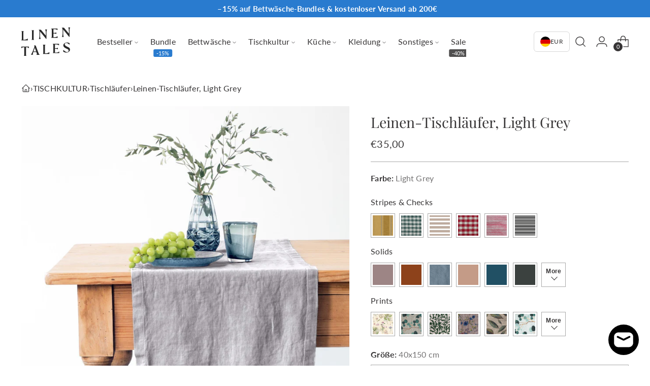

--- FILE ---
content_type: text/html; charset=utf-8
request_url: https://linentales.de/products/87-light-grey-leinen-tischlaufer
body_size: 95868
content:
<!doctype html>

<html class="no-js" lang="de" style="--announcement-height: 1px;">
  <head>
	<script id="pandectes-rules">   /* PANDECTES-GDPR: DO NOT MODIFY AUTO GENERATED CODE OF THIS SCRIPT */      window.PandectesSettings = {"store":{"id":56119099546,"plan":"plus","theme":"v2-linentales-de/main","primaryLocale":"de","adminMode":false,"headless":false,"storefrontRootDomain":"","checkoutRootDomain":"","storefrontAccessToken":""},"tsPublished":1725257691,"declaration":{"showPurpose":false,"showProvider":false,"declIntroText":"Wir verwenden Cookies, um die Funktionalität der Website zu optimieren, die Leistung zu analysieren und Ihnen ein personalisiertes Erlebnis zu bieten. Einige Cookies sind für den ordnungsgemäßen Betrieb der Website unerlässlich. Diese Cookies können nicht deaktiviert werden. In diesem Fenster können Sie Ihre Präferenzen für Cookies verwalten.","showDateGenerated":true},"language":{"languageMode":"Single","fallbackLanguage":"de","languageDetection":"browser","languagesSupported":[]},"texts":{"managed":{"headerText":{"de":"Wir respektieren deine Privatsphäre"},"consentText":{"de":"Diese Website verwendet Cookies, um Ihnen das beste Erlebnis zu bieten."},"dismissButtonText":{"de":"Okay"},"linkText":{"de":"Mehr erfahren"},"imprintText":{"de":"Impressum"},"preferencesButtonText":{"de":"Einstellungen"},"allowButtonText":{"de":"Annehmen"},"denyButtonText":{"de":"Ablehnen"},"leaveSiteButtonText":{"de":"Diese Seite verlassen"},"cookiePolicyText":{"de":"Cookie-Richtlinie"},"preferencesPopupTitleText":{"de":"Einwilligungseinstellungen verwalten"},"preferencesPopupIntroText":{"de":"Wir verwenden Cookies, um die Funktionalität der Website zu optimieren, die Leistung zu analysieren und Ihnen ein personalisiertes Erlebnis zu bieten. Einige Cookies sind für den ordnungsgemäßen Betrieb der Website unerlässlich. Diese Cookies können nicht deaktiviert werden. In diesem Fenster können Sie Ihre Präferenzen für Cookies verwalten."},"preferencesPopupCloseButtonText":{"de":"Schließen"},"preferencesPopupAcceptAllButtonText":{"de":"Alles Akzeptieren"},"preferencesPopupRejectAllButtonText":{"de":"Alles ablehnen"},"preferencesPopupSaveButtonText":{"de":"Auswahl speichern"},"accessSectionTitleText":{"de":"Datenübertragbarkeit"},"accessSectionParagraphText":{"de":"Sie haben das Recht, jederzeit auf Ihre Daten zuzugreifen."},"rectificationSectionTitleText":{"de":"Datenberichtigung"},"rectificationSectionParagraphText":{"de":"Sie haben das Recht, die Aktualisierung Ihrer Daten zu verlangen, wann immer Sie dies für angemessen halten."},"erasureSectionTitleText":{"de":"Recht auf Vergessenwerden"},"erasureSectionParagraphText":{"de":"Sie haben das Recht, die Löschung aller Ihrer Daten zu verlangen. Danach können Sie nicht mehr auf Ihr Konto zugreifen."},"declIntroText":{"de":"Wir verwenden Cookies, um die Funktionalität der Website zu optimieren, die Leistung zu analysieren und Ihnen ein personalisiertes Erlebnis zu bieten. Einige Cookies sind für den ordnungsgemäßen Betrieb der Website unerlässlich. Diese Cookies können nicht deaktiviert werden. In diesem Fenster können Sie Ihre Präferenzen für Cookies verwalten."}},"categories":{"strictlyNecessaryCookiesTitleText":{"de":"Unbedingt erforderlich"},"functionalityCookiesTitleText":{"de":"Funktionale Cookies"},"performanceCookiesTitleText":{"de":"Performance-Cookies"},"targetingCookiesTitleText":{"de":"Targeting-Cookies"},"unclassifiedCookiesTitleText":{"de":"Unklassifizierte Cookies"},"strictlyNecessaryCookiesDescriptionText":{"de":"Diese Cookies sind unerlässlich, damit Sie sich auf der Website bewegen und ihre Funktionen nutzen können, z. B. den Zugriff auf sichere Bereiche der Website. Ohne diese Cookies kann die Website nicht richtig funktionieren."},"functionalityCookiesDescriptionText":{"de":"Diese Cookies ermöglichen es der Website, verbesserte Funktionalität und Personalisierung bereitzustellen. Sie können von uns oder von Drittanbietern gesetzt werden, deren Dienste wir auf unseren Seiten hinzugefügt haben. Wenn Sie diese Cookies nicht zulassen, funktionieren einige oder alle dieser Dienste möglicherweise nicht richtig."},"performanceCookiesDescriptionText":{"de":"Diese Cookies ermöglichen es uns, die Leistung unserer Website zu überwachen und zu verbessern. Sie ermöglichen es uns beispielsweise, Besuche zu zählen, Verkehrsquellen zu identifizieren und zu sehen, welche Teile der Website am beliebtesten sind."},"targetingCookiesDescriptionText":{"de":"Diese Cookies können von unseren Werbepartnern über unsere Website gesetzt werden. Sie können von diesen Unternehmen verwendet werden, um ein Profil Ihrer Interessen zu erstellen und Ihnen relevante Werbung auf anderen Websites anzuzeigen. Sie speichern keine direkten personenbezogenen Daten, sondern basieren auf der eindeutigen Identifizierung Ihres Browsers und Ihres Internetgeräts. Wenn Sie diese Cookies nicht zulassen, erleben Sie weniger zielgerichtete Werbung."},"unclassifiedCookiesDescriptionText":{"de":"Unklassifizierte Cookies sind Cookies, die wir gerade zusammen mit den Anbietern einzelner Cookies klassifizieren."}},"auto":{"declName":{"de":"Name"},"declPath":{"de":"Weg"},"declType":{"de":"Typ"},"declDomain":{"de":"Domain"},"declPurpose":{"de":"Zweck"},"declProvider":{"de":"Anbieter"},"declRetention":{"de":"Speicherdauer"},"declFirstParty":{"de":"Erstanbieter"},"declThirdParty":{"de":"Drittanbieter"},"declSeconds":{"de":"Sekunden"},"declMinutes":{"de":"Minuten"},"declHours":{"de":"Std."},"declDays":{"de":"Tage"},"declMonths":{"de":"Monate"},"declYears":{"de":"Jahre"},"declSession":{"de":"Sitzung"},"cookiesDetailsText":{"de":"Cookie-Details"},"preferencesPopupAlwaysAllowedText":{"de":"Immer erlaubt"},"submitButton":{"de":"einreichen"},"submittingButton":{"de":"Senden..."},"cancelButton":{"de":"Abbrechen"},"guestsSupportInfoText":{"de":"Bitte loggen Sie sich mit Ihrem Kundenkonto ein, um fortzufahren."},"guestsSupportEmailPlaceholder":{"de":"E-Mail-Addresse"},"guestsSupportEmailValidationError":{"de":"Email ist ungültig"},"guestsSupportEmailSuccessTitle":{"de":"Vielen Dank für die Anfrage"},"guestsSupportEmailFailureTitle":{"de":"Ein Problem ist aufgetreten"},"guestsSupportEmailSuccessMessage":{"de":"Wenn Sie als Kunde dieses Shops registriert sind, erhalten Sie in Kürze eine E-Mail mit Anweisungen zum weiteren Vorgehen."},"guestsSupportEmailFailureMessage":{"de":"Ihre Anfrage wurde nicht übermittelt. Bitte versuchen Sie es erneut und wenn das Problem weiterhin besteht, wenden Sie sich an den Shop-Inhaber, um Hilfe zu erhalten."},"confirmationSuccessTitle":{"de":"Ihre Anfrage wurde bestätigt"},"confirmationFailureTitle":{"de":"Ein Problem ist aufgetreten"},"confirmationSuccessMessage":{"de":"Wir werden uns in Kürze zu Ihrem Anliegen bei Ihnen melden."},"confirmationFailureMessage":{"de":"Ihre Anfrage wurde nicht bestätigt. Bitte versuchen Sie es erneut und wenn das Problem weiterhin besteht, wenden Sie sich an den Ladenbesitzer, um Hilfe zu erhalten"},"consentSectionTitleText":{"de":"Ihre Cookie-Einwilligung"},"consentSectionNoConsentText":{"de":"Sie haben der Cookie-Richtlinie dieser Website nicht zugestimmt."},"consentSectionConsentedText":{"de":"Sie haben der Cookie-Richtlinie dieser Website zugestimmt am"},"consentStatus":{"de":"Einwilligungspräferenz"},"consentDate":{"de":"Zustimmungsdatum"},"consentId":{"de":"Einwilligungs-ID"},"consentSectionChangeConsentActionText":{"de":"Einwilligungspräferenz ändern"},"accessSectionGDPRRequestsActionText":{"de":"Anfragen betroffener Personen"},"accessSectionAccountInfoActionText":{"de":"persönliche Daten"},"accessSectionOrdersRecordsActionText":{"de":"Aufträge"},"accessSectionDownloadReportActionText":{"de":"Alle Daten anfordern"},"rectificationCommentPlaceholder":{"de":"Beschreiben Sie, was Sie aktualisieren möchten"},"rectificationCommentValidationError":{"de":"Kommentar ist erforderlich"},"rectificationSectionEditAccountActionText":{"de":"Aktualisierung anfordern"},"erasureSectionRequestDeletionActionText":{"de":"Löschung personenbezogener Daten anfordern"}}},"library":{"previewMode":false,"fadeInTimeout":0,"defaultBlocked":7,"showLink":true,"showImprintLink":true,"showGoogleLink":false,"enabled":true,"cookie":{"name":"_pandectes_gdpr","expiryDays":365,"secure":true,"domain":""},"dismissOnScroll":false,"dismissOnWindowClick":false,"dismissOnTimeout":false,"palette":{"popup":{"background":"#FFFFFF","backgroundForCalculations":{"a":1,"b":255,"g":255,"r":255},"text":"#000000"},"button":{"background":"#000000","backgroundForCalculations":{"a":1,"b":0,"g":0,"r":0},"text":"#FFFFFF","textForCalculation":{"a":1,"b":255,"g":255,"r":255},"border":"transparent"}},"content":{"href":"https://linentales-de.myshopify.com/policies/privacy-policy","imprintHref":"/","close":"&#10005;","target":"","logo":"<img class=\"cc-banner-logo\" height=\"40\" width=\"40\" src=\"https://cdn.shopify.com/s/files/1/0561/1909/9546/t/6/assets/pandectes-logo.png?v=1709299211\" alt=\"Linen Tales\" />"},"window":"<div role=\"dialog\" aria-live=\"polite\" aria-label=\"cookieconsent\" aria-describedby=\"cookieconsent:desc\" id=\"pandectes-banner\" class=\"cc-window-wrapper cc-bottom-center-wrapper\"><div class=\"pd-cookie-banner-window cc-window {{classes}}\"><!--googleoff: all-->{{children}}<!--googleon: all--></div></div>","compliance":{"custom":"<div class=\"cc-compliance cc-highlight\">{{preferences}}{{allow}}</div>"},"type":"custom","layouts":{"basic":"{{logo}}{{messagelink}}{{compliance}}"},"position":"bottom-center","theme":"classic","revokable":false,"animateRevokable":false,"revokableReset":false,"revokableLogoUrl":"https://cdn.shopify.com/s/files/1/0561/1909/9546/t/6/assets/pandectes-reopen-logo.png?v=1709299212","revokablePlacement":"bottom-left","revokableMarginHorizontal":15,"revokableMarginVertical":15,"static":false,"autoAttach":true,"hasTransition":true,"blacklistPage":[""]},"geolocation":{"brOnly":false,"caOnly":false,"chOnly":false,"euOnly":false,"jpOnly":false,"thOnly":false,"zaOnly":false,"canadaOnly":false,"globalVisibility":true},"dsr":{"guestsSupport":false,"accessSectionDownloadReportAuto":false},"banner":{"resetTs":1709299209,"extraCss":"        .cc-banner-logo {max-width: 24em!important;}    @media(min-width: 768px) {.cc-window.cc-floating{max-width: 24em!important;width: 24em!important;}}    .cc-message, .pd-cookie-banner-window .cc-header, .cc-logo {text-align: left}    .cc-window-wrapper{z-index: 2147483647;}    .cc-window{z-index: 2147483647;font-family: inherit;}    .pd-cookie-banner-window .cc-header{font-family: inherit;}    .pd-cp-ui{font-family: inherit; background-color: #FFFFFF;color:#000000;}    button.pd-cp-btn, a.pd-cp-btn{background-color:#000000;color:#FFFFFF!important;}    input + .pd-cp-preferences-slider{background-color: rgba(0, 0, 0, 0.3)}    .pd-cp-scrolling-section::-webkit-scrollbar{background-color: rgba(0, 0, 0, 0.3)}    input:checked + .pd-cp-preferences-slider{background-color: rgba(0, 0, 0, 1)}    .pd-cp-scrolling-section::-webkit-scrollbar-thumb {background-color: rgba(0, 0, 0, 1)}    .pd-cp-ui-close{color:#000000;}    .pd-cp-preferences-slider:before{background-color: #FFFFFF}    .pd-cp-title:before {border-color: #000000!important}    .pd-cp-preferences-slider{background-color:#000000}    .pd-cp-toggle{color:#000000!important}    @media(max-width:699px) {.pd-cp-ui-close-top svg {fill: #000000}}    .pd-cp-toggle:hover,.pd-cp-toggle:visited,.pd-cp-toggle:active{color:#000000!important}    .pd-cookie-banner-window {box-shadow: 0 0 18px rgb(0 0 0 / 20%);}  ","customJavascript":null,"showPoweredBy":false,"revokableTrigger":false,"hybridStrict":false,"cookiesBlockedByDefault":"7","isActive":true,"implicitSavePreferences":true,"cookieIcon":false,"blockBots":false,"showCookiesDetails":true,"hasTransition":true,"blockingPage":false,"showOnlyLandingPage":false,"leaveSiteUrl":"https://www.google.com","linkRespectStoreLang":false},"cookies":{"0":[{"name":"keep_alive","type":"http","domain":"linentales.de","path":"/","provider":"Shopify","firstParty":true,"retention":"30 minute(s)","expires":30,"unit":"declMinutes","purpose":{"de":"Wird im Zusammenhang mit der Käuferlokalisierung verwendet."}},{"name":"secure_customer_sig","type":"http","domain":"linentales.de","path":"/","provider":"Shopify","firstParty":true,"retention":"1 year(s)","expires":1,"unit":"declYears","purpose":{"de":"Wird im Zusammenhang mit dem Kundenlogin verwendet."}},{"name":"localization","type":"http","domain":"linentales.de","path":"/","provider":"Shopify","firstParty":true,"retention":"1 year(s)","expires":1,"unit":"declYears","purpose":{"de":"Lokalisierung von Shopify-Shops"}},{"name":"_cmp_a","type":"http","domain":".linentales.de","path":"/","provider":"Shopify","firstParty":true,"retention":"1 day(s)","expires":1,"unit":"declDays","purpose":{"de":"Wird zum Verwalten der Datenschutzeinstellungen des Kunden verwendet."}},{"name":"_tracking_consent","type":"http","domain":".linentales.de","path":"/","provider":"Shopify","firstParty":true,"retention":"1 year(s)","expires":1,"unit":"declYears","purpose":{"de":"Tracking-Einstellungen."}},{"name":"_secure_session_id","type":"http","domain":"linentales.de","path":"/","provider":"Shopify","firstParty":true,"retention":"1 month(s)","expires":1,"unit":"declMonths","purpose":{"de":"Wird in Verbindung mit der Navigation durch eine Storefront verwendet."}}],"1":[{"name":"VISITOR_INFO1_LIVE","type":"http","domain":".youtube.com","path":"/","provider":"Google","firstParty":false,"retention":"6 month(s)","expires":6,"unit":"declMonths","purpose":{"de":"Ein von YouTube gesetztes Cookie, das Ihre Bandbreite misst, um festzustellen, ob Sie die neue Player-Oberfläche oder die alte erhalten."}},{"name":"_hjSessionUser_2567232","type":"http","domain":".linentales.de","path":"/","provider":"Hotjar","firstParty":true,"retention":"1 year(s)","expires":1,"unit":"declYears","purpose":{"de":""}},{"name":"_hjSession_2567232","type":"http","domain":".linentales.de","path":"/","provider":"Hotjar","firstParty":true,"retention":"30 minute(s)","expires":30,"unit":"declMinutes","purpose":{"de":""}}],"2":[{"name":"_orig_referrer","type":"http","domain":".linentales.de","path":"/","provider":"Shopify","firstParty":true,"retention":"2 ","expires":2,"unit":"declSession","purpose":{"de":"Verfolgt Zielseiten."}},{"name":"_landing_page","type":"http","domain":".linentales.de","path":"/","provider":"Shopify","firstParty":true,"retention":"2 ","expires":2,"unit":"declSession","purpose":{"de":"Verfolgt Zielseiten."}},{"name":"_shopify_y","type":"http","domain":".linentales.de","path":"/","provider":"Shopify","firstParty":true,"retention":"1 year(s)","expires":1,"unit":"declYears","purpose":{"de":"Shopify-Analysen."}},{"name":"_shopify_sa_t","type":"http","domain":"linentales.de","path":"/","provider":"Shopify","firstParty":true,"retention":"30 minute(s)","expires":30,"unit":"declMinutes","purpose":{"de":"Shopify-Analysen in Bezug auf Marketing und Empfehlungen."}},{"name":"_shopify_sa_p","type":"http","domain":"linentales.de","path":"/","provider":"Shopify","firstParty":true,"retention":"30 minute(s)","expires":30,"unit":"declMinutes","purpose":{"de":"Shopify-Analysen in Bezug auf Marketing und Empfehlungen."}},{"name":"_gid","type":"http","domain":".linentales.de","path":"/","provider":"Google","firstParty":true,"retention":"1 day(s)","expires":1,"unit":"declDays","purpose":{"de":"Cookie wird von Google Analytics platziert, um Seitenaufrufe zu zählen und zu verfolgen."}},{"name":"_gat","type":"http","domain":".linentales.de","path":"/","provider":"Google","firstParty":true,"retention":"1 minute(s)","expires":1,"unit":"declMinutes","purpose":{"de":"Cookie wird von Google Analytics platziert, um Anfragen von Bots zu filtern."}},{"name":"_shopify_s","type":"http","domain":".linentales.de","path":"/","provider":"Shopify","firstParty":true,"retention":"30 minute(s)","expires":30,"unit":"declMinutes","purpose":{"de":"Shopify-Analysen."}},{"name":"_ga","type":"http","domain":".linentales.de","path":"/","provider":"Google","firstParty":true,"retention":"1 year(s)","expires":1,"unit":"declYears","purpose":{"de":"Cookie wird von Google Analytics mit unbekannter Funktionalität gesetzt"}},{"name":"_shopify_s","type":"http","domain":"de","path":"/","provider":"Shopify","firstParty":false,"retention":"Session","expires":1,"unit":"declSeconds","purpose":{"de":"Shopify-Analysen."}},{"name":"__cf_bm","type":"http","domain":".forms.soundestlink.com","path":"/","provider":"CloudFlare","firstParty":false,"retention":"30 minute(s)","expires":30,"unit":"declMinutes","purpose":{"de":"Wird verwendet, um eingehenden Datenverkehr zu verwalten, der den mit Bots verbundenen Kriterien entspricht."}},{"name":"_boomr_clss","type":"html_local","domain":"https://linentales.de","path":"/","provider":"Shopify","firstParty":true,"retention":"Persistent","expires":1,"unit":"declYears","purpose":{"de":"Wird zur Überwachung und Optimierung der Leistung von Shopify-Shops verwendet."}},{"name":"_ga_V5KCJP7TW4","type":"http","domain":".linentales.de","path":"/","provider":"Google","firstParty":true,"retention":"1 year(s)","expires":1,"unit":"declYears","purpose":{"de":""}},{"name":"_ga_8FK1YFGFZ8","type":"http","domain":".linentales.de","path":"/","provider":"Google","firstParty":true,"retention":"1 year(s)","expires":1,"unit":"declYears","purpose":{"de":""}},{"name":"_gat_gtag_UA_193960878_4","type":"http","domain":".linentales.de","path":"/","provider":"Google","firstParty":true,"retention":"1 minute(s)","expires":1,"unit":"declMinutes","purpose":{"de":""}}],"4":[{"name":"YSC","type":"http","domain":".youtube.com","path":"/","provider":"Google","firstParty":false,"retention":"Session","expires":-54,"unit":"declYears","purpose":{"de":"Registriert eine eindeutige ID, um Statistiken darüber zu führen, welche Videos von YouTube der Benutzer gesehen hat."}},{"name":"_gcl_au","type":"http","domain":".linentales.de","path":"/","provider":"Google","firstParty":true,"retention":"3 month(s)","expires":3,"unit":"declMonths","purpose":{"de":"Cookie wird von Google Tag Manager platziert, um Conversions zu verfolgen."}},{"name":"_fbp","type":"http","domain":".linentales.de","path":"/","provider":"Facebook","firstParty":true,"retention":"3 month(s)","expires":3,"unit":"declMonths","purpose":{"de":"Cookie wird von Facebook platziert, um Besuche auf Websites zu verfolgen."}},{"name":"soundestID","type":"http","domain":".linentales.de","path":"/","provider":"Omnisend","firstParty":true,"retention":"Session","expires":-54,"unit":"declYears","purpose":{"de":"Wird verwendet, um einen anonymen Kontakt zu identifizieren."}},{"name":"omnisendSessionID","type":"http","domain":".linentales.de","path":"/","provider":"Omnisend","firstParty":true,"retention":"30 minute(s)","expires":30,"unit":"declMinutes","purpose":{"de":"Wird verwendet, um eine Sitzung eines anonymen Kontakts oder eines Kontakts zu identifizieren."}},{"name":"wpm-domain-test","type":"http","domain":"de","path":"/","provider":"Shopify","firstParty":false,"retention":"Session","expires":1,"unit":"declSeconds","purpose":{"de":"Wird verwendet, um die Speicherung von Parametern zu Produkten, die dem Warenkorb hinzugefügt wurden, oder zur Zahlungswährung zu testen"}},{"name":"wpm-domain-test","type":"http","domain":"linentales.de","path":"/","provider":"Shopify","firstParty":true,"retention":"Session","expires":1,"unit":"declSeconds","purpose":{"de":"Wird verwendet, um die Speicherung von Parametern zu Produkten, die dem Warenkorb hinzugefügt wurden, oder zur Zahlungswährung zu testen"}},{"name":"lastExternalReferrer","type":"html_local","domain":"https://linentales.de","path":"/","provider":"Facebook","firstParty":true,"retention":"Persistent","expires":1,"unit":"declYears","purpose":{"de":"Erkennt, wie der Benutzer auf die Website gelangt ist, indem er seine letzte URL-Adresse registriert."}},{"name":"lastExternalReferrerTime","type":"html_local","domain":"https://linentales.de","path":"/","provider":"Facebook","firstParty":true,"retention":"Persistent","expires":1,"unit":"declYears","purpose":{"de":"Enthält den Zeitstempel der letzten Aktualisierung des lastExternalReferrer-Cookies."}}],"8":[{"name":"omnisendShopifyCart","type":"http","domain":".linentales.de","path":"/","provider":"Unknown","firstParty":true,"retention":"Session","expires":-54,"unit":"declYears","purpose":{"de":""}},{"name":"bugsnag-anonymous-id","type":"html_local","domain":"https://linentales.de","path":"/","provider":"Unknown","firstParty":true,"retention":"Persistent","expires":1,"unit":"declYears","purpose":{"de":""}},{"name":"shopifyChatData","type":"html_local","domain":"https://linentales.de","path":"/","provider":"Unknown","firstParty":true,"retention":"Persistent","expires":1,"unit":"declYears","purpose":{"de":""}},{"name":"stamped_app_key","type":"html_local","domain":"https://linentales.de","path":"/","provider":"Unknown","firstParty":true,"retention":"Persistent","expires":1,"unit":"declYears","purpose":{"de":""}},{"name":"flu_stat_recorded","type":"html_session","domain":"https://linentales.de","path":"/","provider":"Unknown","firstParty":true,"retention":"Session","expires":1,"unit":"declYears","purpose":{"de":""}},{"name":"hjViewportId","type":"html_session","domain":"https://linentales.de","path":"/","provider":"Unknown","firstParty":true,"retention":"Session","expires":1,"unit":"declYears","purpose":{"de":""}},{"name":"test","type":"html_local","domain":"https://linentales.de","path":"/","provider":"Unknown","firstParty":true,"retention":"Persistent","expires":1,"unit":"declYears","purpose":{"de":""}},{"name":"hjActiveViewportIds","type":"html_local","domain":"https://linentales.de","path":"/","provider":"Unknown","firstParty":true,"retention":"Persistent","expires":1,"unit":"declYears","purpose":{"de":""}},{"name":"local-storage-test","type":"html_local","domain":"https://linentales.de","path":"/","provider":"Unknown","firstParty":true,"retention":"Persistent","expires":1,"unit":"declYears","purpose":{"de":""}},{"name":"_hjSessionStorageTest","type":"html_session","domain":"https://linentales.de","path":"/","provider":"Unknown","firstParty":true,"retention":"Session","expires":1,"unit":"declYears","purpose":{"de":""}},{"name":"_hjLocalStorageTest","type":"html_local","domain":"https://linentales.de","path":"/","provider":"Unknown","firstParty":true,"retention":"Persistent","expires":1,"unit":"declYears","purpose":{"de":""}}]},"blocker":{"isActive":false,"googleConsentMode":{"id":"","analyticsId":"","adwordsId":"","isActive":true,"adStorageCategory":4,"analyticsStorageCategory":2,"personalizationStorageCategory":1,"functionalityStorageCategory":1,"customEvent":true,"securityStorageCategory":0,"redactData":true,"urlPassthrough":false,"dataLayerProperty":"dataLayer","waitForUpdate":2000},"facebookPixel":{"id":"","isActive":false,"ldu":false},"microsoft":{},"rakuten":{"isActive":false,"cmp":false,"ccpa":false},"gpcIsActive":false,"defaultBlocked":7,"patterns":{"whiteList":[],"blackList":{"1":[],"2":[],"4":[],"8":[]},"iframesWhiteList":[],"iframesBlackList":{"1":[],"2":[],"4":[],"8":[]},"beaconsWhiteList":[],"beaconsBlackList":{"1":[],"2":[],"4":[],"8":[]}}}}      !function(){"use strict";window.PandectesRules=window.PandectesRules||{},window.PandectesRules.manualBlacklist={1:[],2:[],4:[]},window.PandectesRules.blacklistedIFrames={1:[],2:[],4:[]},window.PandectesRules.blacklistedCss={1:[],2:[],4:[]},window.PandectesRules.blacklistedBeacons={1:[],2:[],4:[]};var e="javascript/blocked";function t(e){return new RegExp(e.replace(/[/\\.+?$()]/g,"\\$&").replace("*","(.*)"))}var n=function(e){var t=arguments.length>1&&void 0!==arguments[1]?arguments[1]:"log";new URLSearchParams(window.location.search).get("log")&&console[t]("PandectesRules: ".concat(e))};function a(e){var t=document.createElement("script");t.async=!0,t.src=e,document.head.appendChild(t)}function r(e,t){(null==t||t>e.length)&&(t=e.length);for(var n=0,a=Array(t);n<t;n++)a[n]=e[n];return a}function o(e,t,n){return(t=function(e){var t=function(e,t){if("object"!=typeof e||!e)return e;var n=e[Symbol.toPrimitive];if(void 0!==n){var a=n.call(e,t||"default");if("object"!=typeof a)return a;throw new TypeError("@@toPrimitive must return a primitive value.")}return("string"===t?String:Number)(e)}(e,"string");return"symbol"==typeof t?t:t+""}(t))in e?Object.defineProperty(e,t,{value:n,enumerable:!0,configurable:!0,writable:!0}):e[t]=n,e}function i(e,t){var n=Object.keys(e);if(Object.getOwnPropertySymbols){var a=Object.getOwnPropertySymbols(e);t&&(a=a.filter((function(t){return Object.getOwnPropertyDescriptor(e,t).enumerable}))),n.push.apply(n,a)}return n}function s(e){for(var t=1;t<arguments.length;t++){var n=null!=arguments[t]?arguments[t]:{};t%2?i(Object(n),!0).forEach((function(t){o(e,t,n[t])})):Object.getOwnPropertyDescriptors?Object.defineProperties(e,Object.getOwnPropertyDescriptors(n)):i(Object(n)).forEach((function(t){Object.defineProperty(e,t,Object.getOwnPropertyDescriptor(n,t))}))}return e}function c(e,t){return function(e){if(Array.isArray(e))return e}(e)||function(e,t){var n=null==e?null:"undefined"!=typeof Symbol&&e[Symbol.iterator]||e["@@iterator"];if(null!=n){var a,r,o,i,s=[],c=!0,l=!1;try{if(o=(n=n.call(e)).next,0===t){if(Object(n)!==n)return;c=!1}else for(;!(c=(a=o.call(n)).done)&&(s.push(a.value),s.length!==t);c=!0);}catch(e){l=!0,r=e}finally{try{if(!c&&null!=n.return&&(i=n.return(),Object(i)!==i))return}finally{if(l)throw r}}return s}}(e,t)||d(e,t)||function(){throw new TypeError("Invalid attempt to destructure non-iterable instance.\nIn order to be iterable, non-array objects must have a [Symbol.iterator]() method.")}()}function l(e){return function(e){if(Array.isArray(e))return r(e)}(e)||function(e){if("undefined"!=typeof Symbol&&null!=e[Symbol.iterator]||null!=e["@@iterator"])return Array.from(e)}(e)||d(e)||function(){throw new TypeError("Invalid attempt to spread non-iterable instance.\nIn order to be iterable, non-array objects must have a [Symbol.iterator]() method.")}()}function d(e,t){if(e){if("string"==typeof e)return r(e,t);var n={}.toString.call(e).slice(8,-1);return"Object"===n&&e.constructor&&(n=e.constructor.name),"Map"===n||"Set"===n?Array.from(e):"Arguments"===n||/^(?:Ui|I)nt(?:8|16|32)(?:Clamped)?Array$/.test(n)?r(e,t):void 0}}var u=window.PandectesRulesSettings||window.PandectesSettings,f=!(void 0===window.dataLayer||!Array.isArray(window.dataLayer)||!window.dataLayer.some((function(e){return"pandectes_full_scan"===e.event}))),g=function(){var e,t=arguments.length>0&&void 0!==arguments[0]?arguments[0]:"_pandectes_gdpr",n=("; "+document.cookie).split("; "+t+"=");if(n.length<2)e={};else{var a=n.pop().split(";");e=window.atob(a.shift())}var r=function(e){try{return JSON.parse(e)}catch(e){return!1}}(e);return!1!==r?r:e}(),p=u.banner.isActive,h=u.blocker,y=h.defaultBlocked,v=h.patterns,w=g&&null!==g.preferences&&void 0!==g.preferences?g.preferences:null,m=f?0:p?null===w?y:w:0,b={1:!(1&m),2:!(2&m),4:!(4&m)},k=v.blackList,_=v.whiteList,S=v.iframesBlackList,L=v.iframesWhiteList,C=v.beaconsBlackList,A=v.beaconsWhiteList,P={blackList:[],whiteList:[],iframesBlackList:{1:[],2:[],4:[],8:[]},iframesWhiteList:[],beaconsBlackList:{1:[],2:[],4:[],8:[]},beaconsWhiteList:[]};[1,2,4].map((function(e){var n;b[e]||((n=P.blackList).push.apply(n,l(k[e].length?k[e].map(t):[])),P.iframesBlackList[e]=S[e].length?S[e].map(t):[],P.beaconsBlackList[e]=C[e].length?C[e].map(t):[])})),P.whiteList=_.length?_.map(t):[],P.iframesWhiteList=L.length?L.map(t):[],P.beaconsWhiteList=A.length?A.map(t):[];var O={scripts:[],iframes:{1:[],2:[],4:[]},beacons:{1:[],2:[],4:[]},css:{1:[],2:[],4:[]}},E=function(t,n){return t&&(!n||n!==e)&&(!P.blackList||P.blackList.some((function(e){return e.test(t)})))&&(!P.whiteList||P.whiteList.every((function(e){return!e.test(t)})))},B=function(e,t){var n=P.iframesBlackList[t],a=P.iframesWhiteList;return e&&(!n||n.some((function(t){return t.test(e)})))&&(!a||a.every((function(t){return!t.test(e)})))},I=function(e,t){var n=P.beaconsBlackList[t],a=P.beaconsWhiteList;return e&&(!n||n.some((function(t){return t.test(e)})))&&(!a||a.every((function(t){return!t.test(e)})))},j=new MutationObserver((function(e){for(var t=0;t<e.length;t++)for(var n=e[t].addedNodes,a=0;a<n.length;a++){var r=n[a],o=r.dataset&&r.dataset.cookiecategory;if(1===r.nodeType&&"LINK"===r.tagName){var i=r.dataset&&r.dataset.href;if(i&&o)switch(o){case"functionality":case"C0001":O.css[1].push(i);break;case"performance":case"C0002":O.css[2].push(i);break;case"targeting":case"C0003":O.css[4].push(i)}}}})),T=new MutationObserver((function(t){for(var a=0;a<t.length;a++)for(var r=t[a].addedNodes,o=function(){var t=r[i],a=t.src||t.dataset&&t.dataset.src,o=t.dataset&&t.dataset.cookiecategory;if(1===t.nodeType&&"IFRAME"===t.tagName){if(a){var s=!1;B(a,1)||"functionality"===o||"C0001"===o?(s=!0,O.iframes[1].push(a)):B(a,2)||"performance"===o||"C0002"===o?(s=!0,O.iframes[2].push(a)):(B(a,4)||"targeting"===o||"C0003"===o)&&(s=!0,O.iframes[4].push(a)),s&&(t.removeAttribute("src"),t.setAttribute("data-src",a))}}else if(1===t.nodeType&&"IMG"===t.tagName){if(a){var c=!1;I(a,1)?(c=!0,O.beacons[1].push(a)):I(a,2)?(c=!0,O.beacons[2].push(a)):I(a,4)&&(c=!0,O.beacons[4].push(a)),c&&(t.removeAttribute("src"),t.setAttribute("data-src",a))}}else if(1===t.nodeType&&"SCRIPT"===t.tagName){var l=t.type,d=!1;if(E(a,l)?(n("rule blocked: ".concat(a)),d=!0):a&&o?n("manually blocked @ ".concat(o,": ").concat(a)):o&&n("manually blocked @ ".concat(o,": inline code")),d){O.scripts.push([t,l]),t.type=e;var u=function(n){t.getAttribute("type")===e&&n.preventDefault(),t.removeEventListener("beforescriptexecute",u)};t.addEventListener("beforescriptexecute",u),t.parentElement&&t.parentElement.removeChild(t)}}},i=0;i<r.length;i++)o()})),R=document.createElement,D={src:Object.getOwnPropertyDescriptor(HTMLScriptElement.prototype,"src"),type:Object.getOwnPropertyDescriptor(HTMLScriptElement.prototype,"type")};window.PandectesRules.unblockCss=function(e){var t=O.css[e]||[];t.length&&n("Unblocking CSS for ".concat(e)),t.forEach((function(e){var t=document.querySelector('link[data-href^="'.concat(e,'"]'));t.removeAttribute("data-href"),t.href=e})),O.css[e]=[]},window.PandectesRules.unblockIFrames=function(e){var t=O.iframes[e]||[];t.length&&n("Unblocking IFrames for ".concat(e)),P.iframesBlackList[e]=[],t.forEach((function(e){var t=document.querySelector('iframe[data-src^="'.concat(e,'"]'));t.removeAttribute("data-src"),t.src=e})),O.iframes[e]=[]},window.PandectesRules.unblockBeacons=function(e){var t=O.beacons[e]||[];t.length&&n("Unblocking Beacons for ".concat(e)),P.beaconsBlackList[e]=[],t.forEach((function(e){var t=document.querySelector('img[data-src^="'.concat(e,'"]'));t.removeAttribute("data-src"),t.src=e})),O.beacons[e]=[]},window.PandectesRules.unblockInlineScripts=function(e){var t=1===e?"functionality":2===e?"performance":"targeting",a=document.querySelectorAll('script[type="javascript/blocked"][data-cookiecategory="'.concat(t,'"]'));n("unblockInlineScripts: ".concat(a.length," in ").concat(t)),a.forEach((function(e){var t=document.createElement("script");t.type="text/javascript",e.hasAttribute("src")?t.src=e.getAttribute("src"):t.textContent=e.textContent,document.head.appendChild(t),e.parentNode.removeChild(e)}))},window.PandectesRules.unblockInlineCss=function(e){var t=1===e?"functionality":2===e?"performance":"targeting",a=document.querySelectorAll('link[data-cookiecategory="'.concat(t,'"]'));n("unblockInlineCss: ".concat(a.length," in ").concat(t)),a.forEach((function(e){e.href=e.getAttribute("data-href")}))},window.PandectesRules.unblock=function(e){e.length<1?(P.blackList=[],P.whiteList=[],P.iframesBlackList=[],P.iframesWhiteList=[]):(P.blackList&&(P.blackList=P.blackList.filter((function(t){return e.every((function(e){return"string"==typeof e?!t.test(e):e instanceof RegExp?t.toString()!==e.toString():void 0}))}))),P.whiteList&&(P.whiteList=[].concat(l(P.whiteList),l(e.map((function(e){if("string"==typeof e){var n=".*"+t(e)+".*";if(P.whiteList.every((function(e){return e.toString()!==n.toString()})))return new RegExp(n)}else if(e instanceof RegExp&&P.whiteList.every((function(t){return t.toString()!==e.toString()})))return e;return null})).filter(Boolean)))));var a=0;l(O.scripts).forEach((function(e,t){var n=c(e,2),r=n[0],o=n[1];if(function(e){var t=e.getAttribute("src");return P.blackList&&P.blackList.every((function(e){return!e.test(t)}))||P.whiteList&&P.whiteList.some((function(e){return e.test(t)}))}(r)){for(var i=document.createElement("script"),s=0;s<r.attributes.length;s++){var l=r.attributes[s];"src"!==l.name&&"type"!==l.name&&i.setAttribute(l.name,r.attributes[s].value)}i.setAttribute("src",r.src),i.setAttribute("type",o||"application/javascript"),document.head.appendChild(i),O.scripts.splice(t-a,1),a++}})),0==P.blackList.length&&0===P.iframesBlackList[1].length&&0===P.iframesBlackList[2].length&&0===P.iframesBlackList[4].length&&0===P.beaconsBlackList[1].length&&0===P.beaconsBlackList[2].length&&0===P.beaconsBlackList[4].length&&(n("Disconnecting observers"),T.disconnect(),j.disconnect())};var N=u.store,x=N.adminMode,U=N.headless,z=N.storefrontRootDomain,M=N.checkoutRootDomain,q=N.storefrontAccessToken,F=u.banner.isActive,W=u.blocker.defaultBlocked;F&&function(e){if(window.Shopify&&window.Shopify.customerPrivacy)e();else{var t=null;window.Shopify&&window.Shopify.loadFeatures&&window.Shopify.trackingConsent?e():t=setInterval((function(){window.Shopify&&window.Shopify.loadFeatures&&(clearInterval(t),window.Shopify.loadFeatures([{name:"consent-tracking-api",version:"0.1"}],(function(t){t?n("Shopify.customerPrivacy API - failed to load"):(n("shouldShowBanner() -> ".concat(window.Shopify.trackingConsent.shouldShowBanner()," | saleOfDataRegion() -> ").concat(window.Shopify.trackingConsent.saleOfDataRegion())),e())})))}),10)}}((function(){!function(){var e=window.Shopify.trackingConsent;if(!1!==e.shouldShowBanner()||null!==w||7!==W)try{var t=x&&!(window.Shopify&&window.Shopify.AdminBarInjector),a={preferences:!(1&m)||f||t,analytics:!(2&m)||f||t,marketing:!(4&m)||f||t};U&&(a.headlessStorefront=!0,a.storefrontRootDomain=null!=z&&z.length?z:window.location.hostname,a.checkoutRootDomain=null!=M&&M.length?M:"checkout.".concat(window.location.hostname),a.storefrontAccessToken=null!=q&&q.length?q:""),e.firstPartyMarketingAllowed()===a.marketing&&e.analyticsProcessingAllowed()===a.analytics&&e.preferencesProcessingAllowed()===a.preferences||e.setTrackingConsent(a,(function(e){e&&e.error?n("Shopify.customerPrivacy API - failed to setTrackingConsent"):n("setTrackingConsent(".concat(JSON.stringify(a),")"))}))}catch(e){n("Shopify.customerPrivacy API - exception")}}(),function(){if(U){var e=window.Shopify.trackingConsent,t=e.currentVisitorConsent();if(navigator.globalPrivacyControl&&""===t.sale_of_data){var a={sale_of_data:!1,headlessStorefront:!0};a.storefrontRootDomain=null!=z&&z.length?z:window.location.hostname,a.checkoutRootDomain=null!=M&&M.length?M:"checkout.".concat(window.location.hostname),a.storefrontAccessToken=null!=q&&q.length?q:"",e.setTrackingConsent(a,(function(e){e&&e.error?n("Shopify.customerPrivacy API - failed to setTrackingConsent({".concat(JSON.stringify(a),")")):n("setTrackingConsent(".concat(JSON.stringify(a),")"))}))}}}()}));var H=["AT","BE","BG","HR","CY","CZ","DK","EE","FI","FR","DE","GR","HU","IE","IT","LV","LT","LU","MT","NL","PL","PT","RO","SK","SI","ES","SE","GB","LI","NO","IS"],G=u.banner,J=G.isActive,V=G.hybridStrict,K=u.geolocation,$=K.caOnly,Y=void 0!==$&&$,Z=K.euOnly,Q=void 0!==Z&&Z,X=K.brOnly,ee=void 0!==X&&X,te=K.jpOnly,ne=void 0!==te&&te,ae=K.thOnly,re=void 0!==ae&&ae,oe=K.chOnly,ie=void 0!==oe&&oe,se=K.zaOnly,ce=void 0!==se&&se,le=K.canadaOnly,de=void 0!==le&&le,ue=K.globalVisibility,fe=void 0===ue||ue,ge=u.blocker,pe=ge.defaultBlocked,he=void 0===pe?7:pe,ye=ge.googleConsentMode,ve=ye.isActive,we=ye.customEvent,me=ye.id,be=void 0===me?"":me,ke=ye.analyticsId,_e=void 0===ke?"":ke,Se=ye.adwordsId,Le=void 0===Se?"":Se,Ce=ye.redactData,Ae=ye.urlPassthrough,Pe=ye.adStorageCategory,Oe=ye.analyticsStorageCategory,Ee=ye.functionalityStorageCategory,Be=ye.personalizationStorageCategory,Ie=ye.securityStorageCategory,je=ye.dataLayerProperty,Te=void 0===je?"dataLayer":je,Re=ye.waitForUpdate,De=void 0===Re?0:Re,Ne=ye.useNativeChannel,xe=void 0!==Ne&&Ne;function Ue(){window[Te].push(arguments)}window[Te]=window[Te]||[];var ze,Me,qe={hasInitialized:!1,useNativeChannel:!1,ads_data_redaction:!1,url_passthrough:!1,data_layer_property:"dataLayer",storage:{ad_storage:"granted",ad_user_data:"granted",ad_personalization:"granted",analytics_storage:"granted",functionality_storage:"granted",personalization_storage:"granted",security_storage:"granted"}};if(J&&ve){var Fe=he&Pe?"denied":"granted",We=he&Oe?"denied":"granted",He=he&Ee?"denied":"granted",Ge=he&Be?"denied":"granted",Je=he&Ie?"denied":"granted";qe.hasInitialized=!0,qe.useNativeChannel=xe,qe.url_passthrough=Ae,qe.ads_data_redaction="denied"===Fe&&Ce,qe.storage.ad_storage=Fe,qe.storage.ad_user_data=Fe,qe.storage.ad_personalization=Fe,qe.storage.analytics_storage=We,qe.storage.functionality_storage=He,qe.storage.personalization_storage=Ge,qe.storage.security_storage=Je,qe.data_layer_property=Te||"dataLayer",qe.ads_data_redaction&&Ue("set","ads_data_redaction",qe.ads_data_redaction),qe.url_passthrough&&Ue("set","url_passthrough",qe.url_passthrough),function(){!1===xe?console.log("Pandectes: Google Consent Mode (av2)"):console.log("Pandectes: Google Consent Mode (av2nc)");var e=m!==he?{wait_for_update:De||500}:De?{wait_for_update:De}:{};fe&&!V?Ue("consent","default",s(s({},qe.storage),e)):(Ue("consent","default",s(s(s({},qe.storage),e),{},{region:[].concat(l(Q||V?H:[]),l(Y&&!V?["US-CA","US-VA","US-CT","US-UT","US-CO"]:[]),l(ee&&!V?["BR"]:[]),l(ne&&!V?["JP"]:[]),l(de&&!V?["CA"]:[]),l(re&&!V?["TH"]:[]),l(ie&&!V?["CH"]:[]),l(ce&&!V?["ZA"]:[]))})),Ue("consent","default",{ad_storage:"granted",ad_user_data:"granted",ad_personalization:"granted",analytics_storage:"granted",functionality_storage:"granted",personalization_storage:"granted",security_storage:"granted"}));if(null!==w){var t=m&Pe?"denied":"granted",n=m&Oe?"denied":"granted",r=m&Ee?"denied":"granted",o=m&Be?"denied":"granted",i=m&Ie?"denied":"granted";qe.storage.ad_storage=t,qe.storage.ad_user_data=t,qe.storage.ad_personalization=t,qe.storage.analytics_storage=n,qe.storage.functionality_storage=r,qe.storage.personalization_storage=o,qe.storage.security_storage=i,Ue("consent","update",qe.storage)}(be.length||_e.length||Le.length)&&(window[qe.data_layer_property].push({"pandectes.start":(new Date).getTime(),event:"pandectes-rules.min.js"}),(_e.length||Le.length)&&Ue("js",new Date));var c="https://www.googletagmanager.com";if(be.length){var d=be.split(",");window[qe.data_layer_property].push({"gtm.start":(new Date).getTime(),event:"gtm.js"});for(var u=0;u<d.length;u++){var f="dataLayer"!==qe.data_layer_property?"&l=".concat(qe.data_layer_property):"";a("".concat(c,"/gtm.js?id=").concat(d[u].trim()).concat(f))}}if(_e.length)for(var g=_e.split(","),p=0;p<g.length;p++){var h=g[p].trim();h.length&&(a("".concat(c,"/gtag/js?id=").concat(h)),Ue("config",h,{send_page_view:!1}))}if(Le.length)for(var y=Le.split(","),v=0;v<y.length;v++){var b=y[v].trim();b.length&&(a("".concat(c,"/gtag/js?id=").concat(b)),Ue("config",b,{allow_enhanced_conversions:!0}))}}()}J&&we&&(Me=7===(ze=m)?"deny":0===ze?"allow":"mixed",window[Te].push({event:"Pandectes_Consent_Update",pandectes_status:Me,pandectes_categories:{C0000:"allow",C0001:b[1]?"allow":"deny",C0002:b[2]?"allow":"deny",C0003:b[4]?"allow":"deny"}}));var Ve=u.blocker,Ke=Ve.klaviyoIsActive,$e=Ve.googleConsentMode.adStorageCategory;Ke&&window.addEventListener("PandectesEvent_OnConsent",(function(e){var t=e.detail.preferences;if(null!=t){var n=t&$e?"denied":"granted";void 0!==window.klaviyo&&window.klaviyo.isIdentified()&&window.klaviyo.push(["identify",{ad_personalization:n,ad_user_data:n}])}})),u.banner.revokableTrigger&&window.addEventListener("PandectesEvent_OnInitialize",(function(){document.querySelectorAll('[href*="#reopenBanner"]').forEach((function(e){e.onclick=function(e){e.preventDefault(),window.Pandectes.fn.revokeConsent()}}))}));var Ye=u.banner.isActive,Ze=u.blocker,Qe=Ze.defaultBlocked,Xe=void 0===Qe?7:Qe,et=Ze.microsoft,tt=et.isActive,nt=et.uetTags,at=et.dataLayerProperty,rt=void 0===at?"uetq":at,ot={hasInitialized:!1,data_layer_property:"uetq",storage:{ad_storage:"granted"}};if(window[rt]=window[rt]||[],tt&&ut("_uetmsdns","1",365),Ye&&tt){var it=4&Xe?"denied":"granted";if(ot.hasInitialized=!0,ot.storage.ad_storage=it,window[rt].push("consent","default",ot.storage),"granted"==it&&(ut("_uetmsdns","0",365),console.log("setting cookie")),null!==w){var st=4&m?"denied":"granted";ot.storage.ad_storage=st,window[rt].push("consent","update",ot.storage),"granted"===st&&ut("_uetmsdns","0",365)}if(nt.length)for(var ct=nt.split(","),lt=0;lt<ct.length;lt++)ct[lt].trim().length&&dt(ct[lt])}function dt(e){var t=document.createElement("script");t.type="text/javascript",t.src="//bat.bing.com/bat.js",t.onload=function(){var t={ti:e};t.q=window.uetq,window.uetq=new UET(t),window.uetq.push("consent","default",{ad_storage:"denied"}),window[rt].push("pageLoad")},document.head.appendChild(t)}function ut(e,t,n){var a=new Date;a.setTime(a.getTime()+24*n*60*60*1e3);var r="expires="+a.toUTCString();document.cookie="".concat(e,"=").concat(t,"; ").concat(r,"; path=/; secure; samesite=strict")}window.PandectesRules.gcm=qe;var ft=u.banner.isActive,gt=u.blocker.isActive;n("Prefs: ".concat(m," | Banner: ").concat(ft?"on":"off"," | Blocker: ").concat(gt?"on":"off"));var pt=null===w&&/\/checkouts\//.test(window.location.pathname);0!==m&&!1===f&&gt&&!pt&&(n("Blocker will execute"),document.createElement=function(){for(var t=arguments.length,n=new Array(t),a=0;a<t;a++)n[a]=arguments[a];if("script"!==n[0].toLowerCase())return R.bind?R.bind(document).apply(void 0,n):R;var r=R.bind(document).apply(void 0,n);try{Object.defineProperties(r,{src:s(s({},D.src),{},{set:function(t){E(t,r.type)&&D.type.set.call(this,e),D.src.set.call(this,t)}}),type:s(s({},D.type),{},{get:function(){var t=D.type.get.call(this);return t===e||E(this.src,t)?null:t},set:function(t){var n=E(r.src,r.type)?e:t;D.type.set.call(this,n)}})}),r.setAttribute=function(t,n){if("type"===t){var a=E(r.src,r.type)?e:n;D.type.set.call(r,a)}else"src"===t?(E(n,r.type)&&D.type.set.call(r,e),D.src.set.call(r,n)):HTMLScriptElement.prototype.setAttribute.call(r,t,n)}}catch(e){console.warn("Yett: unable to prevent script execution for script src ",r.src,".\n",'A likely cause would be because you are using a third-party browser extension that monkey patches the "document.createElement" function.')}return r},T.observe(document.documentElement,{childList:!0,subtree:!0}),j.observe(document.documentElement,{childList:!0,subtree:!0}))}();
</script>
	
    




    <script async src="//linentales.de/cdn/shop/t/6/assets/geolizr-lib.js?v=52600507088314058931693295550" type="text/javascript"></script>

<script>
    if(typeof Geolizr === "undefined") {
        var Geolizr = {};
        Geolizr.currencyDynamicCountry = false;
        Geolizr.version = 20200327;
        Geolizr.waitforMoneyFormat = true;
    }

    // save geolizr-lib.js url to the sessionStorage
    sessionStorage.setItem('geolizr_lib_url', "//linentales.de/cdn/shop/t/6/assets/geolizr-lib.js?v=52600507088314058931693295550");
    if(typeof Geolizr.events === "undefined") Geolizr.events = {};
    if(typeof Geolizr.geolizrEvents === "undefined") Geolizr.geolizrEvents = [];

    Geolizr.config = function(config) {
        Geolizr.currency_widget_enabled = config.currency_widget_enabled === "true" || false;
        Geolizr.shopCurrency = 'EUR';
        Geolizr.shopifyFormatMoneySet = false;
        Geolizr.observeElements = [];
    };

    
    
    
    Geolizr.moneyFormats = ;
    

    Geolizr.shopifyCurrencyList = [];
    Geolizr.shopifyCurrency = {};
    Geolizr.shopifyCurrencyListIndex = {};
    let setShopifyCurrencyToGeolizr = function() {
        let GeolizrEachCurrency = {};
        
        GeolizrEachCurrency = {
            "iso_code": "EUR",
            "name": "Euro",
            "symbol": "€",
            "shop_currency": true
        };
        if(GeolizrEachCurrency.shop_currency) {
            Geolizr.shopifyCurrency = GeolizrEachCurrency;
        }
        Geolizr.shopifyCurrencyList.push(GeolizrEachCurrency);
        Geolizr.shopifyCurrencyListIndex[GeolizrEachCurrency.iso_code] = Geolizr.shopifyCurrencyList.indexOf(GeolizrEachCurrency);
        
    }

    setShopifyCurrencyToGeolizr();
    /* Geolizr Provider Setter */
    Geolizr.presetService = false;
    Geolizr.activateIpInfo = function(accessKey) { Geolizr.presetService = { name: 'ipInfo', accessKey: accessKey }; };
    Geolizr.activateLovelyAppProvider = function() { Geolizr.presetService = { name: 'lovelyAppProvider' }; };
    Geolizr.activateIpApiCo = function(accessKey) { Geolizr.presetService = { name: 'ipApiCo', accessKey: accessKey }; };
    Geolizr.activateDbIpProvider = function(accessKey) { Geolizr.presetService = { name: 'dbIpProvider', accessKey: accessKey }; };
    Geolizr.activateIpStackProvider = function(accessKey) { Geolizr.presetService = { name: 'ipStackProvider', accessKey: accessKey }; };
    Geolizr.activateGeolizrIPApiProvider = function(accessKey) { Geolizr.presetService = { name: 'geolizrIpApiProvider', accessKey: accessKey }; };

    

    /* Service Aliase */
    Geolizr.activateFreegeoip = Geolizr.activateIpStackProvider;
    Geolizr.requestLocaleRootUrl = "\/";
    Geolizr.addSystemEventListener = function(name, callback) {
        if (typeof Geolizr.realInit !== 'undefined') {
            Geolizr.realInit(function($) {
                callback({jquery: $});
            })
        } else {
            Geolizr.geolizrEvents.push(new CustomEvent(name));
            document.addEventListener(name, callback);
        }
    };

    Geolizr.addEventListener = function(name, callback, priority) {
        if(typeof priority == "undefined") priority = 100;
        if(typeof Geolizr.realAddEventListener === "undefined") {
            if (!Geolizr.events[name]) Geolizr.events[name] = [];
            Geolizr.events[name].push({callback: callback, priority: priority});
        } else {
            Geolizr.realAddEventListener(name, callback, priority);
        }
    };

    Geolizr.getGeoData = function(callback) {
        if(typeof Geolizr.realGetGeoData === "undefined") {
            Geolizr.addEventListener('geolizr.init', function() {
                Geolizr.getGeoData(callback);
            }, 200)
        } else {
            Geolizr.realGetGeoData(callback);
        }
    };

    Geolizr.init = function(callback, priority) {
        if(typeof Geolizr.realInit === "undefined")
            Geolizr.addEventListener("geolizr.init", callback, priority);
        else
            Geolizr.realInit(callback, priority);
    };


    Geolizr.notification_widget_enabled = ;
    Geolizr.popup_widget_enabled = ;
    Geolizr.api_widget_enabled = ;
    Geolizr.currency_widget_enabled = ;
    Geolizr.redirect_widget_enabled = ;

    Geolizr.enables = {
        'notification_widget_enabled': Geolizr.notification_widget_enabled,
        'popup_widget_enabled': Geolizr.popup_widget_enabled,
        'api_widget_enabled': Geolizr.api_widget_enabled,
        'currency_widget_enabled': Geolizr.currency_widget_enabled,
        'redirect_widget_enabled': Geolizr.redirect_widget_enabled
    };

    if(Geolizr.popup_widget_enabled || Geolizr.notification_widget_enabled || Geolizr.currency_widget_enabled) {
        
        Geolizr.geolizrCssFile = "//linentales.de/cdn/shop/t/6/assets/geolizr-lib.css?v=59017386019965299001693295556";
        
    }

</script>
<style>
    .geolizr-currency-switch-wrapper { visibility: hidden; }
    #geolizr-notification{position:fixed!important;top:0!important;left:0!important;margin:0!important;padding:0!important;width:100%!important;height:auto!important;min-height:0!important;max-height:none!important;z-index:10000000!important}
    #geolizr-notification>#geolizr-notification-message-wrapper{text-align:center!important;width:100%!important;padding:10px;-webkit-box-shadow:10px 10px 5px 0 rgba(143,143,143,.35);-moz-box-shadow:10px 10px 5px 0 rgba(143,143,143,.35);box-shadow:10px 10px 5px 0 rgba(143,143,143,.35)}
    #geolizr-dismiss-notification{box-sizing:content-box;padding:5px!important;margin:0!important;position:absolute!important;right:8px!important;text-decoration:none!important;font-family:Arial,serif ! important;top:8px!important;height:15px!important;border-radius:15px;width:15px!important;line-height:16px;font-size:20px;font-weight:700;cursor:pointer;display:inline-block}
    .geolizr-popup-background{position:fixed;top:0;left:0;right:0;bottom:0;height:100%;width:100%;z-index:10000005!important}
    .geolizr-popup{position:fixed!important;width:560px!important;height:400px!important;z-index:10000010!important;border:1px solid grey}
    .geolizr-popup.gp-center{top:50%!important;left:50%!important;margin-top:-200px!important;margin-left:-280px!important}
    .geolizr-popup.gp-mobile{width:84%!important;height:84%!important;top:0!important;left:0!important;margin:8%}
    #geolizr-popup-content-iframe{width:100%!important;height:100%!important;border:0}
    .slideInDown { -webkit-animation-name: slideInDown; animation-name: slideInDown; -webkit-animation-duration: 1s; animation-duration: 1s; -webkit-animation-fill-mode: both; animation-fill-mode: both; }
    @-webkit-keyframes slideInDown { 0% { -webkit-transform: translateY(-100%); transform: translateY(-100%); visibility: visible;} 100% {-webkit-transform: translateY(0); transform: translateY(0); } }
    @keyframes slideInDown { 0% {-webkit-transform: translateY(-100%); transform: translateY(-100%);visibility: visible; } 100% { -webkit-transform: translateY(0); transform: translateY(0); } }
    .geolizr-currency-switch-wrapper.geolizr-absolute-auto{z-index:10000000;position:fixed}
    .geolizr-currency-switch-wrapper{z-index:10000000!important;height:20px;width:85px;position:relative}
    .geolizr-currency-switcher{padding:1px 10px;margin:0;width:85px;height:30px;border-radius:4px;box-sizing: border-box;}
    .geolizr-currency-links{overflow:scroll;overflow-x:hidden;border-radius:4px;padding:5px 10px;margin:0;list-style:none;line-height:1.42857143;background-color:#fff;width:82px;max-height:200px;display:none}
    .geolizr-currency-switch-wrapper .geolizr-currency-links-up{bottom:30px;position:absolute}
    .geolizr-currency-switch-wrapper .geolizr-currency-links-down{top:30px;position:absolute}
    li.geolizr-currency-list-li{float:none!important;margin:0!important;padding:0 0 0 10px}
    .geolizr-currency-list-link{white-space:nowrap}
    .geolizr-currency-link i,.geolizr-currency-list-link i{width:16px!important;height:11px}
    [class^="famfamfam-flag"]{display:inline-block;width:16px;height:11px;line-height:11px}
    .no-scroll .geolizr-currency-links { overflow: hidden; width: 60px; left: 23px; text-align: left;}
    .geolizr-currency-switcher-value{width:42px;min-width:42px;max-width:42px;display:inline-block;text-align:left}
    .geolizr-currency-switcher-arrow-down,.geolizr-currency-switcher-arrow-up{content:"s";position:absolute;right:5px;top:5px;width:14px;height:14px;margin:0}
    .geolizr-currency-switcher-arrow-down,.geolizr-currency-switcher-arrow-up{ transition: transform .2s ease-in-out;content: ""; background-image: url("data:image/svg+xml;charset=UTF-8,%3csvg xmlns='http://www.w3.org/2000/svg' viewBox='0 0 14.0 14.0' height='14.0px' width='14.0px' style='position: absolute;'%3e%3cpath d='M1 4.5 L7.0 10.5 L13.0 4.5' fill='transparent' stroke='%23000' stroke-width='1px'%3e%3c/path%3e%3c/svg%3e"); }
    .open .geolizr-currency-switcher-arrow-down,.geolizr-currency-switcher-arrow-up{transform:rotate(180deg)}
    .open .geolizr-currency-switcher-arrow-up{transform:rotate(0deg)}
    .geolizr-selectable-currency{width:42px;min-width:42px;max-width:42px;display:inline-block;text-align:left}
    .geolizr-shop-currency{width:42px;min-width:42px;max-width:42px;display:inline-block}
    .geolizr-currency-link li{padding:0;margin:0}
    #geolizr-notification-spanner{width:100%!important;line-height:4px!important;height:4px!important;min-height:4px!important;max-height:4px!important}
    body.geolizr-popup-open { overflow: hidden; }
</style>

    <meta charset="UTF-8">
    <meta http-equiv="X-UA-Compatible" content="IE=edge,chrome=1">
    <meta name="viewport" content="width=device-width,initial-scale=1">
    




  <meta name="description" content="Wir sind zutiefst davon überzeugt, dass Einfachheit Frohsinn bedeutet und folgen diesem Leitsatz in all unseren Designs. Dieser Leinen Tischläufer Light Grey ist das beste Beispiel für unsere Philosophie. Ein einfacher Tischläufer aus feinem Leinen ist mehr als ausreichend um Ihrem Tisch eine luxuriöse Ausstrahlung">



    <link rel="canonical" href="https://linentales.de/products/87-light-grey-leinen-tischlaufer">
    <link rel="alternate" hreflang="de-DE" href="https://linentales.de/products/87-light-grey-leinen-tischlaufer" />
    <link rel="alternate" hreflang="de-CH" href="https://linentales.de/products/87-light-grey-leinen-tischlaufer" />
    <link rel="alternate" hreflang="de-AT" href="https://linentales.de/products/87-light-grey-leinen-tischlaufer" />
    <link rel="alternate" hreflang="x-default" href="https://linentales.de/products/87-light-grey-leinen-tischlaufer" />
    <link rel="preconnect" href="https://cdn.shopify.com" crossorigin><link rel="shortcut icon" href="//linentales.de/cdn/shop/files/linentales-favicon-png.png?crop=center&height=32&v=1699345717&width=32" type="image/png"><title>Leinen-Tischläufer, Light Grey
&ndash; Linen Tales Germany</title>

    





  
  
  
  
  




<meta property="og:url" content="https://linentales.de/products/87-light-grey-leinen-tischlaufer">
<meta property="og:site_name" content="Linen Tales Germany">
<meta property="og:type" content="product">
<meta property="og:title" content="Leinen-Tischläufer, Light Grey">
<meta property="og:description" content="Wir sind zutiefst davon überzeugt, dass Einfachheit Frohsinn bedeutet und folgen diesem Leitsatz in all unseren Designs. Dieser Leinen Tischläufer Light Grey ist das beste Beispiel für unsere Philosophie. Ein einfacher Tischläufer aus feinem Leinen ist mehr als ausreichend um Ihrem Tisch eine luxuriöse Ausstrahlung">
<meta property="og:image" content="http://linentales.de/cdn/shop/files/LightGreyTableRunner.jpg?v=1738589744&width=1024">
<meta property="og:image:secure_url" content="https://linentales.de/cdn/shop/files/LightGreyTableRunner.jpg?v=1738589744&width=1024">
<meta property="og:price:amount" content="35,00">
<meta property="og:price:currency" content="EUR">

<meta name="twitter:title" content="Leinen-Tischläufer, Light Grey">
<meta name="twitter:description" content="Wir sind zutiefst davon überzeugt, dass Einfachheit Frohsinn bedeutet und folgen diesem Leitsatz in all unseren Designs. Dieser Leinen Tischläufer Light Grey ist das beste Beispiel für unsere Philosophie. Ein einfacher Tischläufer aus feinem Leinen ist mehr als ausreichend um Ihrem Tisch eine luxuriöse Ausstrahlung">
<meta name="twitter:card" content="summary_large_image">
<meta name="twitter:image" content="https://linentales.de/cdn/shop/files/LightGreyTableRunner.jpg?v=1738589744&width=1024">
<meta name="twitter:image:width" content="480">
<meta name="twitter:image:height" content="480">


    <script>
  console.log('Stiletto v2.2.1 by Fluorescent');

  document.documentElement.className = document.documentElement.className.replace('no-js', '');
  if (window.matchMedia(`(prefers-reduced-motion: reduce)`) === true || window.matchMedia(`(prefers-reduced-motion: reduce)`).matches === true) {
    document.documentElement.classList.add('prefers-reduced-motion');
  } else {
    document.documentElement.classList.add('do-anim');
  }

  window.theme = {
    version: 'v2.2.1',
    themeName: 'Stiletto',
    moneyFormat: "€{{amount_with_comma_separator}}",
    strings: {
      name: "Linen Tales Germany",
      accessibility: {
        play_video: "Abspielen",
        pause_video: "Anhalten",
        range_lower: "Niedriger",
        range_upper: "Höher"
      },
      product: {
        no_shipping_rates: "Versandkosten nicht abrufbar",
        country_placeholder: "Land\/Region",
        review: "Eine Bewertung schreiben"
      },
      products: {
        product: {
          unavailable: "Nicht verfügbar",
          unitPrice: "Stückpreis",
          unitPriceSeparator: "pro",
          sku: "SKU"
        }
      },
      cart: {
        editCartNote: "Notiz zur Bestellung bearbeiten",
        addCartNote: "Fügen Sie eine Notiz zu Ihrer Bestellung hinzu",
        quantityError: "Sie haben die maximale Anzahl dieses Produktes in Ihrem Einkaufswagen"
      },
      pagination: {
        viewing: "Sie sehen {{ of }} von {{ total }}",
        products: "Produkte",
        results: "Ergebnisse"
      }
    },
    routes: {
      root: "/",
      cart: {
        base: "/cart",
        add: "/cart/add",
        change: "/cart/change",
        update: "/cart/update",
        clear: "/cart/clear",
        // Manual routes until Shopify adds support
        shipping: "/cart/shipping_rates",
      },
      // Manual routes until Shopify adds support
      products: "/products",
      productRecommendations: "/recommendations/products",
      predictive_search_url: '/search/suggest',
    },
    icons: {
      chevron: "\u003cspan class=\"icon icon-new icon-chevron \" style=\"\"\u003e\n  \u003csvg viewBox=\"0 0 24 24\" fill=\"none\" xmlns=\"http:\/\/www.w3.org\/2000\/svg\"\u003e\u003cpath d=\"M1.875 7.438 12 17.563 22.125 7.438\" stroke=\"currentColor\" stroke-width=\"2\"\/\u003e\u003c\/svg\u003e\n\u003c\/span\u003e\n\n",
      close: "\u003cspan class=\"icon icon-new icon-close \" style=\"\"\u003e\n  \u003csvg viewBox=\"0 0 24 24\" fill=\"none\" xmlns=\"http:\/\/www.w3.org\/2000\/svg\"\u003e\u003cpath d=\"M2.66 1.34 2 .68.68 2l.66.66 1.32-1.32zm18.68 21.32.66.66L23.32 22l-.66-.66-1.32 1.32zm1.32-20 .66-.66L22 .68l-.66.66 1.32 1.32zM1.34 21.34.68 22 2 23.32l.66-.66-1.32-1.32zm0-18.68 10 10 1.32-1.32-10-10-1.32 1.32zm11.32 10 10-10-1.32-1.32-10 10 1.32 1.32zm-1.32-1.32-10 10 1.32 1.32 10-10-1.32-1.32zm0 1.32 10 10 1.32-1.32-10-10-1.32 1.32z\" fill=\"currentColor\"\/\u003e\u003c\/svg\u003e\n\u003c\/span\u003e\n\n",
      zoom: "\u003cspan class=\"icon icon-new icon-zoom \" style=\"\"\u003e\n  \u003csvg viewBox=\"0 0 24 24\" fill=\"none\" xmlns=\"http:\/\/www.w3.org\/2000\/svg\"\u003e\u003cpath d=\"M10.3,19.71c5.21,0,9.44-4.23,9.44-9.44S15.51,.83,10.3,.83,.86,5.05,.86,10.27s4.23,9.44,9.44,9.44Z\" fill=\"none\" stroke=\"currentColor\" stroke-linecap=\"round\" stroke-miterlimit=\"10\" stroke-width=\"1.63\"\/\u003e\n          \u003cpath d=\"M5.05,10.27H15.54\" fill=\"none\" stroke=\"currentColor\" stroke-miterlimit=\"10\" stroke-width=\"1.63\"\/\u003e\n          \u003cpath class=\"cross-up\" d=\"M10.3,5.02V15.51\" fill=\"none\" stroke=\"currentColor\" stroke-miterlimit=\"10\" stroke-width=\"1.63\"\/\u003e\n          \u003cpath d=\"M16.92,16.9l6.49,6.49\" fill=\"none\" stroke=\"currentColor\" stroke-miterlimit=\"10\" stroke-width=\"1.63\"\/\u003e\u003c\/svg\u003e\n\u003c\/span\u003e\n\n"
    },
    coreData: {
      n: "Stiletto",
      v: "v2.2.1",
    }
  }

  
    window.theme.allCountryOptionTags = "\u003coption value=\"Germany\" data-provinces=\"[]\"\u003eDeutschland\u003c\/option\u003e\n\u003coption value=\"Austria\" data-provinces=\"[]\"\u003eÖsterreich\u003c\/option\u003e\n\u003coption value=\"Switzerland\" data-provinces=\"[]\"\u003eSchweiz\u003c\/option\u003e\n\u003coption value=\"Luxembourg\" data-provinces=\"[]\"\u003eLuxemburg\u003c\/option\u003e\n\u003coption value=\"---\" data-provinces=\"[]\"\u003e---\u003c\/option\u003e\n\u003coption value=\"Egypt\" data-provinces=\"[[\u0026quot;6th of October\u0026quot;,\u0026quot;6. Oktober\u0026quot;],[\u0026quot;Al Sharqia\u0026quot;,\u0026quot;asch-Scharqiyya\u0026quot;],[\u0026quot;Alexandria\u0026quot;,\u0026quot;al-Iskandariyya\u0026quot;],[\u0026quot;Aswan\u0026quot;,\u0026quot;Aswan\u0026quot;],[\u0026quot;Asyut\u0026quot;,\u0026quot;Asyut\u0026quot;],[\u0026quot;Beheira\u0026quot;,\u0026quot;al-Buhaira\u0026quot;],[\u0026quot;Beni Suef\u0026quot;,\u0026quot;Bani Suwaif\u0026quot;],[\u0026quot;Cairo\u0026quot;,\u0026quot;al-Qahira\u0026quot;],[\u0026quot;Dakahlia\u0026quot;,\u0026quot;ad-Daqahliyya\u0026quot;],[\u0026quot;Damietta\u0026quot;,\u0026quot;Dumyat\u0026quot;],[\u0026quot;Faiyum\u0026quot;,\u0026quot;al-Fayyum\u0026quot;],[\u0026quot;Gharbia\u0026quot;,\u0026quot;al-Gharbiyya\u0026quot;],[\u0026quot;Giza\u0026quot;,\u0026quot;al-Dschiza\u0026quot;],[\u0026quot;Helwan\u0026quot;,\u0026quot;Helwan\u0026quot;],[\u0026quot;Ismailia\u0026quot;,\u0026quot;Ismailia\u0026quot;],[\u0026quot;Kafr el-Sheikh\u0026quot;,\u0026quot;Kafr asch-Schaich\u0026quot;],[\u0026quot;Luxor\u0026quot;,\u0026quot;al-Uqsur\u0026quot;],[\u0026quot;Matrouh\u0026quot;,\u0026quot;Matruh\u0026quot;],[\u0026quot;Minya\u0026quot;,\u0026quot;al-Minya\u0026quot;],[\u0026quot;Monufia\u0026quot;,\u0026quot;al-Minufiyya\u0026quot;],[\u0026quot;New Valley\u0026quot;,\u0026quot;al-Wadi al-dschadid\u0026quot;],[\u0026quot;North Sinai\u0026quot;,\u0026quot;Schimal Sina\u0026quot;],[\u0026quot;Port Said\u0026quot;,\u0026quot;Port Said\u0026quot;],[\u0026quot;Qalyubia\u0026quot;,\u0026quot;al-Qalyubiyya\u0026quot;],[\u0026quot;Qena\u0026quot;,\u0026quot;Qina\u0026quot;],[\u0026quot;Red Sea\u0026quot;,\u0026quot;al-Bahr al-ahmar\u0026quot;],[\u0026quot;Sohag\u0026quot;,\u0026quot;Sauhadsch\u0026quot;],[\u0026quot;South Sinai\u0026quot;,\u0026quot;Dschanub Sina\u0026quot;],[\u0026quot;Suez\u0026quot;,\u0026quot;as-Suwais\u0026quot;]]\"\u003eÄgypten\u003c\/option\u003e\n\u003coption value=\"Equatorial Guinea\" data-provinces=\"[]\"\u003eÄquatorialguinea\u003c\/option\u003e\n\u003coption value=\"Ethiopia\" data-provinces=\"[]\"\u003eÄthiopien\u003c\/option\u003e\n\u003coption value=\"Afghanistan\" data-provinces=\"[]\"\u003eAfghanistan\u003c\/option\u003e\n\u003coption value=\"Aland Islands\" data-provinces=\"[]\"\u003eÅlandinseln\u003c\/option\u003e\n\u003coption value=\"Albania\" data-provinces=\"[]\"\u003eAlbanien\u003c\/option\u003e\n\u003coption value=\"Algeria\" data-provinces=\"[]\"\u003eAlgerien\u003c\/option\u003e\n\u003coption value=\"United States Minor Outlying Islands\" data-provinces=\"[]\"\u003eAmerikanische Überseeinseln\u003c\/option\u003e\n\u003coption value=\"Andorra\" data-provinces=\"[]\"\u003eAndorra\u003c\/option\u003e\n\u003coption value=\"Angola\" data-provinces=\"[]\"\u003eAngola\u003c\/option\u003e\n\u003coption value=\"Anguilla\" data-provinces=\"[]\"\u003eAnguilla\u003c\/option\u003e\n\u003coption value=\"Antigua And Barbuda\" data-provinces=\"[]\"\u003eAntigua und Barbuda\u003c\/option\u003e\n\u003coption value=\"Argentina\" data-provinces=\"[[\u0026quot;Buenos Aires\u0026quot;,\u0026quot;Provinz Buenos Aires\u0026quot;],[\u0026quot;Catamarca\u0026quot;,\u0026quot;Provinz Catamarca\u0026quot;],[\u0026quot;Chaco\u0026quot;,\u0026quot;Provinz Chaco\u0026quot;],[\u0026quot;Chubut\u0026quot;,\u0026quot;Provinz Chubut\u0026quot;],[\u0026quot;Ciudad Autónoma de Buenos Aires\u0026quot;,\u0026quot;Autonome Stadt Buenos Aires\u0026quot;],[\u0026quot;Corrientes\u0026quot;,\u0026quot;Provinz Corrientes\u0026quot;],[\u0026quot;Córdoba\u0026quot;,\u0026quot;Córdoba\u0026quot;],[\u0026quot;Entre Ríos\u0026quot;,\u0026quot;Entre Ríos\u0026quot;],[\u0026quot;Formosa\u0026quot;,\u0026quot;Provinz Formosa\u0026quot;],[\u0026quot;Jujuy\u0026quot;,\u0026quot;Provinz Jujuy\u0026quot;],[\u0026quot;La Pampa\u0026quot;,\u0026quot;Provinz La Pampa\u0026quot;],[\u0026quot;La Rioja\u0026quot;,\u0026quot;Provinz La Rioja\u0026quot;],[\u0026quot;Mendoza\u0026quot;,\u0026quot;Provinz Mendoza\u0026quot;],[\u0026quot;Misiones\u0026quot;,\u0026quot;Misiones\u0026quot;],[\u0026quot;Neuquén\u0026quot;,\u0026quot;Provinz Neuquén\u0026quot;],[\u0026quot;Río Negro\u0026quot;,\u0026quot;Provinz Río Negro\u0026quot;],[\u0026quot;Salta\u0026quot;,\u0026quot;Provinz Salta\u0026quot;],[\u0026quot;San Juan\u0026quot;,\u0026quot;Provinz San Juan\u0026quot;],[\u0026quot;San Luis\u0026quot;,\u0026quot;Provinz San Luis\u0026quot;],[\u0026quot;Santa Cruz\u0026quot;,\u0026quot;Provinz Santa Cruz\u0026quot;],[\u0026quot;Santa Fe\u0026quot;,\u0026quot;Provinz Santa Fe\u0026quot;],[\u0026quot;Santiago Del Estero\u0026quot;,\u0026quot;Santiago del Estero (Provinz)\u0026quot;],[\u0026quot;Tierra Del Fuego\u0026quot;,\u0026quot;Provinz Tierra del Fuego\u0026quot;],[\u0026quot;Tucumán\u0026quot;,\u0026quot;Provinz Tucumán\u0026quot;]]\"\u003eArgentinien\u003c\/option\u003e\n\u003coption value=\"Armenia\" data-provinces=\"[]\"\u003eArmenien\u003c\/option\u003e\n\u003coption value=\"Aruba\" data-provinces=\"[]\"\u003eAruba\u003c\/option\u003e\n\u003coption value=\"Ascension Island\" data-provinces=\"[]\"\u003eAscension\u003c\/option\u003e\n\u003coption value=\"Azerbaijan\" data-provinces=\"[]\"\u003eAserbaidschan\u003c\/option\u003e\n\u003coption value=\"Australia\" data-provinces=\"[[\u0026quot;Australian Capital Territory\u0026quot;,\u0026quot;Australian Capital Territory\u0026quot;],[\u0026quot;New South Wales\u0026quot;,\u0026quot;New South Wales\u0026quot;],[\u0026quot;Northern Territory\u0026quot;,\u0026quot;Northern Territory\u0026quot;],[\u0026quot;Queensland\u0026quot;,\u0026quot;Queensland\u0026quot;],[\u0026quot;South Australia\u0026quot;,\u0026quot;South Australia\u0026quot;],[\u0026quot;Tasmania\u0026quot;,\u0026quot;Tasmanien\u0026quot;],[\u0026quot;Victoria\u0026quot;,\u0026quot;Victoria\u0026quot;],[\u0026quot;Western Australia\u0026quot;,\u0026quot;Western Australia\u0026quot;]]\"\u003eAustralien\u003c\/option\u003e\n\u003coption value=\"Bahamas\" data-provinces=\"[]\"\u003eBahamas\u003c\/option\u003e\n\u003coption value=\"Bahrain\" data-provinces=\"[]\"\u003eBahrain\u003c\/option\u003e\n\u003coption value=\"Bangladesh\" data-provinces=\"[]\"\u003eBangladesch\u003c\/option\u003e\n\u003coption value=\"Barbados\" data-provinces=\"[]\"\u003eBarbados\u003c\/option\u003e\n\u003coption value=\"Belarus\" data-provinces=\"[]\"\u003eBelarus\u003c\/option\u003e\n\u003coption value=\"Belgium\" data-provinces=\"[]\"\u003eBelgien\u003c\/option\u003e\n\u003coption value=\"Belize\" data-provinces=\"[]\"\u003eBelize\u003c\/option\u003e\n\u003coption value=\"Benin\" data-provinces=\"[]\"\u003eBenin\u003c\/option\u003e\n\u003coption value=\"Bermuda\" data-provinces=\"[]\"\u003eBermuda\u003c\/option\u003e\n\u003coption value=\"Bhutan\" data-provinces=\"[]\"\u003eBhutan\u003c\/option\u003e\n\u003coption value=\"Bolivia\" data-provinces=\"[]\"\u003eBolivien\u003c\/option\u003e\n\u003coption value=\"Bosnia And Herzegovina\" data-provinces=\"[]\"\u003eBosnien und Herzegowina\u003c\/option\u003e\n\u003coption value=\"Botswana\" data-provinces=\"[]\"\u003eBotsuana\u003c\/option\u003e\n\u003coption value=\"Brazil\" data-provinces=\"[[\u0026quot;Acre\u0026quot;,\u0026quot;Acre\u0026quot;],[\u0026quot;Alagoas\u0026quot;,\u0026quot;Alagoas\u0026quot;],[\u0026quot;Amapá\u0026quot;,\u0026quot;Amapá\u0026quot;],[\u0026quot;Amazonas\u0026quot;,\u0026quot;Amazonas\u0026quot;],[\u0026quot;Bahia\u0026quot;,\u0026quot;Bahia\u0026quot;],[\u0026quot;Ceará\u0026quot;,\u0026quot;Ceará\u0026quot;],[\u0026quot;Distrito Federal\u0026quot;,\u0026quot;Bundesdistrikt von Brasilien\u0026quot;],[\u0026quot;Espírito Santo\u0026quot;,\u0026quot;Espírito Santo\u0026quot;],[\u0026quot;Goiás\u0026quot;,\u0026quot;Goiás\u0026quot;],[\u0026quot;Maranhão\u0026quot;,\u0026quot;Maranhão\u0026quot;],[\u0026quot;Mato Grosso\u0026quot;,\u0026quot;Mato Grosso\u0026quot;],[\u0026quot;Mato Grosso do Sul\u0026quot;,\u0026quot;Mato Grosso do Sul\u0026quot;],[\u0026quot;Minas Gerais\u0026quot;,\u0026quot;Minas Gerais\u0026quot;],[\u0026quot;Paraná\u0026quot;,\u0026quot;Paraná\u0026quot;],[\u0026quot;Paraíba\u0026quot;,\u0026quot;Paraíba\u0026quot;],[\u0026quot;Pará\u0026quot;,\u0026quot;Pará\u0026quot;],[\u0026quot;Pernambuco\u0026quot;,\u0026quot;Pernambuco\u0026quot;],[\u0026quot;Piauí\u0026quot;,\u0026quot;Piauí\u0026quot;],[\u0026quot;Rio Grande do Norte\u0026quot;,\u0026quot;Rio Grande do Norte\u0026quot;],[\u0026quot;Rio Grande do Sul\u0026quot;,\u0026quot;Rio Grande do Sul\u0026quot;],[\u0026quot;Rio de Janeiro\u0026quot;,\u0026quot;Rio de Janeiro\u0026quot;],[\u0026quot;Rondônia\u0026quot;,\u0026quot;Rondônia\u0026quot;],[\u0026quot;Roraima\u0026quot;,\u0026quot;Roraima\u0026quot;],[\u0026quot;Santa Catarina\u0026quot;,\u0026quot;Santa Catarina\u0026quot;],[\u0026quot;Sergipe\u0026quot;,\u0026quot;Sergipe\u0026quot;],[\u0026quot;São Paulo\u0026quot;,\u0026quot;São Paulo\u0026quot;],[\u0026quot;Tocantins\u0026quot;,\u0026quot;Tocantins\u0026quot;]]\"\u003eBrasilien\u003c\/option\u003e\n\u003coption value=\"Virgin Islands, British\" data-provinces=\"[]\"\u003eBritische Jungferninseln\u003c\/option\u003e\n\u003coption value=\"British Indian Ocean Territory\" data-provinces=\"[]\"\u003eBritisches Territorium im Indischen Ozean\u003c\/option\u003e\n\u003coption value=\"Brunei\" data-provinces=\"[]\"\u003eBrunei Darussalam\u003c\/option\u003e\n\u003coption value=\"Bulgaria\" data-provinces=\"[]\"\u003eBulgarien\u003c\/option\u003e\n\u003coption value=\"Burkina Faso\" data-provinces=\"[]\"\u003eBurkina Faso\u003c\/option\u003e\n\u003coption value=\"Burundi\" data-provinces=\"[]\"\u003eBurundi\u003c\/option\u003e\n\u003coption value=\"Cape Verde\" data-provinces=\"[]\"\u003eCabo Verde\u003c\/option\u003e\n\u003coption value=\"Chile\" data-provinces=\"[[\u0026quot;Antofagasta\u0026quot;,\u0026quot;Región de Antofagasta\u0026quot;],[\u0026quot;Araucanía\u0026quot;,\u0026quot;Región de la Araucanía\u0026quot;],[\u0026quot;Arica and Parinacota\u0026quot;,\u0026quot;Región de Arica y Parinacota\u0026quot;],[\u0026quot;Atacama\u0026quot;,\u0026quot;Región de Atacama\u0026quot;],[\u0026quot;Aysén\u0026quot;,\u0026quot;Región de Aysén\u0026quot;],[\u0026quot;Biobío\u0026quot;,\u0026quot;Región del Bío-Bío\u0026quot;],[\u0026quot;Coquimbo\u0026quot;,\u0026quot;Región de Coquimbo\u0026quot;],[\u0026quot;Los Lagos\u0026quot;,\u0026quot;Región de los Lagos\u0026quot;],[\u0026quot;Los Ríos\u0026quot;,\u0026quot;Región de Los Ríos\u0026quot;],[\u0026quot;Magallanes\u0026quot;,\u0026quot;Región de Magallanes y de la Antártica Chilena\u0026quot;],[\u0026quot;Maule\u0026quot;,\u0026quot;Región del Maule\u0026quot;],[\u0026quot;O\u0026#39;Higgins\u0026quot;,\u0026quot;Región del Libertador General Bernardo O’Higgins\u0026quot;],[\u0026quot;Santiago\u0026quot;,\u0026quot;Región Metropolitana de Santiago\u0026quot;],[\u0026quot;Tarapacá\u0026quot;,\u0026quot;Región de Tarapacá\u0026quot;],[\u0026quot;Valparaíso\u0026quot;,\u0026quot;Región de Valparaíso\u0026quot;],[\u0026quot;Ñuble\u0026quot;,\u0026quot;Región de Ñuble\u0026quot;]]\"\u003eChile\u003c\/option\u003e\n\u003coption value=\"China\" data-provinces=\"[[\u0026quot;Anhui\u0026quot;,\u0026quot;Anhui\u0026quot;],[\u0026quot;Beijing\u0026quot;,\u0026quot;Peking\u0026quot;],[\u0026quot;Chongqing\u0026quot;,\u0026quot;Chongqing\u0026quot;],[\u0026quot;Fujian\u0026quot;,\u0026quot;Fujian\u0026quot;],[\u0026quot;Gansu\u0026quot;,\u0026quot;Gansu\u0026quot;],[\u0026quot;Guangdong\u0026quot;,\u0026quot;Guangdong\u0026quot;],[\u0026quot;Guangxi\u0026quot;,\u0026quot;Guangxi\u0026quot;],[\u0026quot;Guizhou\u0026quot;,\u0026quot;Guizhou\u0026quot;],[\u0026quot;Hainan\u0026quot;,\u0026quot;Hainan\u0026quot;],[\u0026quot;Hebei\u0026quot;,\u0026quot;Hebei\u0026quot;],[\u0026quot;Heilongjiang\u0026quot;,\u0026quot;Heilongjiang\u0026quot;],[\u0026quot;Henan\u0026quot;,\u0026quot;Henan\u0026quot;],[\u0026quot;Hubei\u0026quot;,\u0026quot;Hubei\u0026quot;],[\u0026quot;Hunan\u0026quot;,\u0026quot;Hunan\u0026quot;],[\u0026quot;Inner Mongolia\u0026quot;,\u0026quot;Innere Mongolei\u0026quot;],[\u0026quot;Jiangsu\u0026quot;,\u0026quot;Jiangsu\u0026quot;],[\u0026quot;Jiangxi\u0026quot;,\u0026quot;Jiangxi\u0026quot;],[\u0026quot;Jilin\u0026quot;,\u0026quot;Jilin\u0026quot;],[\u0026quot;Liaoning\u0026quot;,\u0026quot;Liaoning\u0026quot;],[\u0026quot;Ningxia\u0026quot;,\u0026quot;Ningxia\u0026quot;],[\u0026quot;Qinghai\u0026quot;,\u0026quot;Qinghai\u0026quot;],[\u0026quot;Shaanxi\u0026quot;,\u0026quot;Shaanxi\u0026quot;],[\u0026quot;Shandong\u0026quot;,\u0026quot;Shandong\u0026quot;],[\u0026quot;Shanghai\u0026quot;,\u0026quot;Shanghai\u0026quot;],[\u0026quot;Shanxi\u0026quot;,\u0026quot;Shanxi\u0026quot;],[\u0026quot;Sichuan\u0026quot;,\u0026quot;Sichuan\u0026quot;],[\u0026quot;Tianjin\u0026quot;,\u0026quot;Tianjin\u0026quot;],[\u0026quot;Xinjiang\u0026quot;,\u0026quot;Xinjiang\u0026quot;],[\u0026quot;Xizang\u0026quot;,\u0026quot;Autonomes Gebiet Tibet\u0026quot;],[\u0026quot;Yunnan\u0026quot;,\u0026quot;Yunnan\u0026quot;],[\u0026quot;Zhejiang\u0026quot;,\u0026quot;Zhejiang\u0026quot;]]\"\u003eChina\u003c\/option\u003e\n\u003coption value=\"Cook Islands\" data-provinces=\"[]\"\u003eCookinseln\u003c\/option\u003e\n\u003coption value=\"Costa Rica\" data-provinces=\"[[\u0026quot;Alajuela\u0026quot;,\u0026quot;Provinz Alajuela\u0026quot;],[\u0026quot;Cartago\u0026quot;,\u0026quot;Provinz Cartago\u0026quot;],[\u0026quot;Guanacaste\u0026quot;,\u0026quot;Provinz Guanacaste\u0026quot;],[\u0026quot;Heredia\u0026quot;,\u0026quot;Provinz Heredia\u0026quot;],[\u0026quot;Limón\u0026quot;,\u0026quot;Provinz Limón\u0026quot;],[\u0026quot;Puntarenas\u0026quot;,\u0026quot;Provinz Puntarenas\u0026quot;],[\u0026quot;San José\u0026quot;,\u0026quot;Provinz San José\u0026quot;]]\"\u003eCosta Rica\u003c\/option\u003e\n\u003coption value=\"Curaçao\" data-provinces=\"[]\"\u003eCuraçao\u003c\/option\u003e\n\u003coption value=\"Côte d'Ivoire\" data-provinces=\"[]\"\u003eCôte d’Ivoire\u003c\/option\u003e\n\u003coption value=\"Denmark\" data-provinces=\"[]\"\u003eDänemark\u003c\/option\u003e\n\u003coption value=\"Germany\" data-provinces=\"[]\"\u003eDeutschland\u003c\/option\u003e\n\u003coption value=\"Dominica\" data-provinces=\"[]\"\u003eDominica\u003c\/option\u003e\n\u003coption value=\"Dominican Republic\" data-provinces=\"[]\"\u003eDominikanische Republik\u003c\/option\u003e\n\u003coption value=\"Djibouti\" data-provinces=\"[]\"\u003eDschibuti\u003c\/option\u003e\n\u003coption value=\"Ecuador\" data-provinces=\"[]\"\u003eEcuador\u003c\/option\u003e\n\u003coption value=\"El Salvador\" data-provinces=\"[[\u0026quot;Ahuachapán\u0026quot;,\u0026quot;Ahuachapán\u0026quot;],[\u0026quot;Cabañas\u0026quot;,\u0026quot;Cabañas\u0026quot;],[\u0026quot;Chalatenango\u0026quot;,\u0026quot;Chalatenango\u0026quot;],[\u0026quot;Cuscatlán\u0026quot;,\u0026quot;Cuscatlán\u0026quot;],[\u0026quot;La Libertad\u0026quot;,\u0026quot;La Libertad\u0026quot;],[\u0026quot;La Paz\u0026quot;,\u0026quot;La Paz\u0026quot;],[\u0026quot;La Unión\u0026quot;,\u0026quot;La Unión\u0026quot;],[\u0026quot;Morazán\u0026quot;,\u0026quot;Morazán\u0026quot;],[\u0026quot;San Miguel\u0026quot;,\u0026quot;San Miguel\u0026quot;],[\u0026quot;San Salvador\u0026quot;,\u0026quot;San Salvador\u0026quot;],[\u0026quot;San Vicente\u0026quot;,\u0026quot;San Vicente\u0026quot;],[\u0026quot;Santa Ana\u0026quot;,\u0026quot;Santa Ana\u0026quot;],[\u0026quot;Sonsonate\u0026quot;,\u0026quot;Sonsonate\u0026quot;],[\u0026quot;Usulután\u0026quot;,\u0026quot;Usulután\u0026quot;]]\"\u003eEl Salvador\u003c\/option\u003e\n\u003coption value=\"Eritrea\" data-provinces=\"[]\"\u003eEritrea\u003c\/option\u003e\n\u003coption value=\"Estonia\" data-provinces=\"[]\"\u003eEstland\u003c\/option\u003e\n\u003coption value=\"Eswatini\" data-provinces=\"[]\"\u003eEswatini\u003c\/option\u003e\n\u003coption value=\"Faroe Islands\" data-provinces=\"[]\"\u003eFäröer\u003c\/option\u003e\n\u003coption value=\"Falkland Islands (Malvinas)\" data-provinces=\"[]\"\u003eFalklandinseln\u003c\/option\u003e\n\u003coption value=\"Fiji\" data-provinces=\"[]\"\u003eFidschi\u003c\/option\u003e\n\u003coption value=\"Finland\" data-provinces=\"[]\"\u003eFinnland\u003c\/option\u003e\n\u003coption value=\"France\" data-provinces=\"[]\"\u003eFrankreich\u003c\/option\u003e\n\u003coption value=\"French Guiana\" data-provinces=\"[]\"\u003eFranzösisch-Guayana\u003c\/option\u003e\n\u003coption value=\"French Polynesia\" data-provinces=\"[]\"\u003eFranzösisch-Polynesien\u003c\/option\u003e\n\u003coption value=\"French Southern Territories\" data-provinces=\"[]\"\u003eFranzösische Südgebiete\u003c\/option\u003e\n\u003coption value=\"Gabon\" data-provinces=\"[]\"\u003eGabun\u003c\/option\u003e\n\u003coption value=\"Gambia\" data-provinces=\"[]\"\u003eGambia\u003c\/option\u003e\n\u003coption value=\"Georgia\" data-provinces=\"[]\"\u003eGeorgien\u003c\/option\u003e\n\u003coption value=\"Ghana\" data-provinces=\"[]\"\u003eGhana\u003c\/option\u003e\n\u003coption value=\"Gibraltar\" data-provinces=\"[]\"\u003eGibraltar\u003c\/option\u003e\n\u003coption value=\"Grenada\" data-provinces=\"[]\"\u003eGrenada\u003c\/option\u003e\n\u003coption value=\"Greece\" data-provinces=\"[]\"\u003eGriechenland\u003c\/option\u003e\n\u003coption value=\"Greenland\" data-provinces=\"[]\"\u003eGrönland\u003c\/option\u003e\n\u003coption value=\"Guadeloupe\" data-provinces=\"[]\"\u003eGuadeloupe\u003c\/option\u003e\n\u003coption value=\"Guatemala\" data-provinces=\"[[\u0026quot;Alta Verapaz\u0026quot;,\u0026quot;Departamento Alta Verapaz\u0026quot;],[\u0026quot;Baja Verapaz\u0026quot;,\u0026quot;Departamento Baja Verapaz\u0026quot;],[\u0026quot;Chimaltenango\u0026quot;,\u0026quot;Departamento Chimaltenango\u0026quot;],[\u0026quot;Chiquimula\u0026quot;,\u0026quot;Departamento Chiquimula\u0026quot;],[\u0026quot;El Progreso\u0026quot;,\u0026quot;Departamento El Progreso\u0026quot;],[\u0026quot;Escuintla\u0026quot;,\u0026quot;Departamento Escuintla\u0026quot;],[\u0026quot;Guatemala\u0026quot;,\u0026quot;Departamento Guatemala\u0026quot;],[\u0026quot;Huehuetenango\u0026quot;,\u0026quot;Departamento Huehuetenango\u0026quot;],[\u0026quot;Izabal\u0026quot;,\u0026quot;Departamento Izabal\u0026quot;],[\u0026quot;Jalapa\u0026quot;,\u0026quot;Departamento Jalapa\u0026quot;],[\u0026quot;Jutiapa\u0026quot;,\u0026quot;Departamento Jutiapa\u0026quot;],[\u0026quot;Petén\u0026quot;,\u0026quot;Departamento Petén\u0026quot;],[\u0026quot;Quetzaltenango\u0026quot;,\u0026quot;Departamento Quetzaltenango\u0026quot;],[\u0026quot;Quiché\u0026quot;,\u0026quot;Departamento Quiché\u0026quot;],[\u0026quot;Retalhuleu\u0026quot;,\u0026quot;Departamento Retalhuleu\u0026quot;],[\u0026quot;Sacatepéquez\u0026quot;,\u0026quot;Sacatepéquez\u0026quot;],[\u0026quot;San Marcos\u0026quot;,\u0026quot;Departamento San Marcos\u0026quot;],[\u0026quot;Santa Rosa\u0026quot;,\u0026quot;Departamento Santa Rosa\u0026quot;],[\u0026quot;Sololá\u0026quot;,\u0026quot;Departamento Sololá\u0026quot;],[\u0026quot;Suchitepéquez\u0026quot;,\u0026quot;Departamento Suchitepéquez\u0026quot;],[\u0026quot;Totonicapán\u0026quot;,\u0026quot;Departamento Totonicapán\u0026quot;],[\u0026quot;Zacapa\u0026quot;,\u0026quot;Departamento Zacapa\u0026quot;]]\"\u003eGuatemala\u003c\/option\u003e\n\u003coption value=\"Guernsey\" data-provinces=\"[]\"\u003eGuernsey\u003c\/option\u003e\n\u003coption value=\"Guinea\" data-provinces=\"[]\"\u003eGuinea\u003c\/option\u003e\n\u003coption value=\"Guinea Bissau\" data-provinces=\"[]\"\u003eGuinea-Bissau\u003c\/option\u003e\n\u003coption value=\"Guyana\" data-provinces=\"[]\"\u003eGuyana\u003c\/option\u003e\n\u003coption value=\"Haiti\" data-provinces=\"[]\"\u003eHaiti\u003c\/option\u003e\n\u003coption value=\"Honduras\" data-provinces=\"[]\"\u003eHonduras\u003c\/option\u003e\n\u003coption value=\"India\" data-provinces=\"[[\u0026quot;Andaman and Nicobar Islands\u0026quot;,\u0026quot;Andamanen und Nikobaren\u0026quot;],[\u0026quot;Andhra Pradesh\u0026quot;,\u0026quot;Andhra Pradesh\u0026quot;],[\u0026quot;Arunachal Pradesh\u0026quot;,\u0026quot;Arunachal Pradesh\u0026quot;],[\u0026quot;Assam\u0026quot;,\u0026quot;Assam\u0026quot;],[\u0026quot;Bihar\u0026quot;,\u0026quot;Bihar\u0026quot;],[\u0026quot;Chandigarh\u0026quot;,\u0026quot;Chandigarh\u0026quot;],[\u0026quot;Chhattisgarh\u0026quot;,\u0026quot;Chhattisgarh\u0026quot;],[\u0026quot;Dadra and Nagar Haveli\u0026quot;,\u0026quot;Dadra und Nagar Haveli\u0026quot;],[\u0026quot;Daman and Diu\u0026quot;,\u0026quot;Daman und Diu\u0026quot;],[\u0026quot;Delhi\u0026quot;,\u0026quot;Delhi\u0026quot;],[\u0026quot;Goa\u0026quot;,\u0026quot;Goa\u0026quot;],[\u0026quot;Gujarat\u0026quot;,\u0026quot;Gujarat\u0026quot;],[\u0026quot;Haryana\u0026quot;,\u0026quot;Haryana\u0026quot;],[\u0026quot;Himachal Pradesh\u0026quot;,\u0026quot;Himachal Pradesh\u0026quot;],[\u0026quot;Jammu and Kashmir\u0026quot;,\u0026quot;Jammu und Kashmir\u0026quot;],[\u0026quot;Jharkhand\u0026quot;,\u0026quot;Jharkhand\u0026quot;],[\u0026quot;Karnataka\u0026quot;,\u0026quot;Karnataka\u0026quot;],[\u0026quot;Kerala\u0026quot;,\u0026quot;Kerala\u0026quot;],[\u0026quot;Ladakh\u0026quot;,\u0026quot;Ladakh\u0026quot;],[\u0026quot;Lakshadweep\u0026quot;,\u0026quot;Lakshadweep\u0026quot;],[\u0026quot;Madhya Pradesh\u0026quot;,\u0026quot;Madhya Pradesh\u0026quot;],[\u0026quot;Maharashtra\u0026quot;,\u0026quot;Maharashtra\u0026quot;],[\u0026quot;Manipur\u0026quot;,\u0026quot;Manipur\u0026quot;],[\u0026quot;Meghalaya\u0026quot;,\u0026quot;Meghalaya\u0026quot;],[\u0026quot;Mizoram\u0026quot;,\u0026quot;Mizoram\u0026quot;],[\u0026quot;Nagaland\u0026quot;,\u0026quot;Nagaland\u0026quot;],[\u0026quot;Odisha\u0026quot;,\u0026quot;Odisha\u0026quot;],[\u0026quot;Puducherry\u0026quot;,\u0026quot;Puducherry\u0026quot;],[\u0026quot;Punjab\u0026quot;,\u0026quot;Punjab\u0026quot;],[\u0026quot;Rajasthan\u0026quot;,\u0026quot;Rajasthan\u0026quot;],[\u0026quot;Sikkim\u0026quot;,\u0026quot;Sikkim\u0026quot;],[\u0026quot;Tamil Nadu\u0026quot;,\u0026quot;Tamil Nadu\u0026quot;],[\u0026quot;Telangana\u0026quot;,\u0026quot;Telangana\u0026quot;],[\u0026quot;Tripura\u0026quot;,\u0026quot;Tripura\u0026quot;],[\u0026quot;Uttar Pradesh\u0026quot;,\u0026quot;Uttar Pradesh\u0026quot;],[\u0026quot;Uttarakhand\u0026quot;,\u0026quot;Uttarakhand\u0026quot;],[\u0026quot;West Bengal\u0026quot;,\u0026quot;Westbengalen\u0026quot;]]\"\u003eIndien\u003c\/option\u003e\n\u003coption value=\"Indonesia\" data-provinces=\"[[\u0026quot;Aceh\u0026quot;,\u0026quot;Aceh\u0026quot;],[\u0026quot;Bali\u0026quot;,\u0026quot;Provinz Bali\u0026quot;],[\u0026quot;Bangka Belitung\u0026quot;,\u0026quot;Bangka-Belitung\u0026quot;],[\u0026quot;Banten\u0026quot;,\u0026quot;Banten\u0026quot;],[\u0026quot;Bengkulu\u0026quot;,\u0026quot;Bengkulu\u0026quot;],[\u0026quot;Gorontalo\u0026quot;,\u0026quot;Gorontalo\u0026quot;],[\u0026quot;Jakarta\u0026quot;,\u0026quot;Jakarta\u0026quot;],[\u0026quot;Jambi\u0026quot;,\u0026quot;Jambi\u0026quot;],[\u0026quot;Jawa Barat\u0026quot;,\u0026quot;Jawa Barat\u0026quot;],[\u0026quot;Jawa Tengah\u0026quot;,\u0026quot;Jawa Tengah\u0026quot;],[\u0026quot;Jawa Timur\u0026quot;,\u0026quot;Jawa Timur\u0026quot;],[\u0026quot;Kalimantan Barat\u0026quot;,\u0026quot;Kalimantan Barat\u0026quot;],[\u0026quot;Kalimantan Selatan\u0026quot;,\u0026quot;Kalimantan Selatan\u0026quot;],[\u0026quot;Kalimantan Tengah\u0026quot;,\u0026quot;Kalimantan Tengah\u0026quot;],[\u0026quot;Kalimantan Timur\u0026quot;,\u0026quot;Kalimantan Timur\u0026quot;],[\u0026quot;Kalimantan Utara\u0026quot;,\u0026quot;Kalimantan Utara\u0026quot;],[\u0026quot;Kepulauan Riau\u0026quot;,\u0026quot;Kepulauan Riau\u0026quot;],[\u0026quot;Lampung\u0026quot;,\u0026quot;Lampung\u0026quot;],[\u0026quot;Maluku\u0026quot;,\u0026quot;Maluku\u0026quot;],[\u0026quot;Maluku Utara\u0026quot;,\u0026quot;Nordmolukken\u0026quot;],[\u0026quot;North Sumatra\u0026quot;,\u0026quot;Sumatera Utara\u0026quot;],[\u0026quot;Nusa Tenggara Barat\u0026quot;,\u0026quot;Nusa Tenggara Barat\u0026quot;],[\u0026quot;Nusa Tenggara Timur\u0026quot;,\u0026quot;Nusa Tenggara Timur\u0026quot;],[\u0026quot;Papua\u0026quot;,\u0026quot;Papua\u0026quot;],[\u0026quot;Papua Barat\u0026quot;,\u0026quot;Papua Barat\u0026quot;],[\u0026quot;Riau\u0026quot;,\u0026quot;Riau\u0026quot;],[\u0026quot;South Sumatra\u0026quot;,\u0026quot;Sumatera Selatan\u0026quot;],[\u0026quot;Sulawesi Barat\u0026quot;,\u0026quot;Westsulawesi\u0026quot;],[\u0026quot;Sulawesi Selatan\u0026quot;,\u0026quot;Sulawesi Selatan\u0026quot;],[\u0026quot;Sulawesi Tengah\u0026quot;,\u0026quot;Sulawesi Tengah\u0026quot;],[\u0026quot;Sulawesi Tenggara\u0026quot;,\u0026quot;Sulawesi Tenggara\u0026quot;],[\u0026quot;Sulawesi Utara\u0026quot;,\u0026quot;Sulawesi Utara\u0026quot;],[\u0026quot;West Sumatra\u0026quot;,\u0026quot;Sumatera Barat\u0026quot;],[\u0026quot;Yogyakarta\u0026quot;,\u0026quot;Yogyakarta\u0026quot;]]\"\u003eIndonesien\u003c\/option\u003e\n\u003coption value=\"Iraq\" data-provinces=\"[]\"\u003eIrak\u003c\/option\u003e\n\u003coption value=\"Ireland\" data-provinces=\"[[\u0026quot;Carlow\u0026quot;,\u0026quot;County Carlow\u0026quot;],[\u0026quot;Cavan\u0026quot;,\u0026quot;County Cavan\u0026quot;],[\u0026quot;Clare\u0026quot;,\u0026quot;County Clare\u0026quot;],[\u0026quot;Cork\u0026quot;,\u0026quot;County Cork\u0026quot;],[\u0026quot;Donegal\u0026quot;,\u0026quot;County Donegal\u0026quot;],[\u0026quot;Dublin\u0026quot;,\u0026quot;County Dublin\u0026quot;],[\u0026quot;Galway\u0026quot;,\u0026quot;County Galway\u0026quot;],[\u0026quot;Kerry\u0026quot;,\u0026quot;Kerry\u0026quot;],[\u0026quot;Kildare\u0026quot;,\u0026quot;County Kildare\u0026quot;],[\u0026quot;Kilkenny\u0026quot;,\u0026quot;County Kilkenny\u0026quot;],[\u0026quot;Laois\u0026quot;,\u0026quot;County Laois\u0026quot;],[\u0026quot;Leitrim\u0026quot;,\u0026quot;Leitrim\u0026quot;],[\u0026quot;Limerick\u0026quot;,\u0026quot;County Limerick\u0026quot;],[\u0026quot;Longford\u0026quot;,\u0026quot;County Longford\u0026quot;],[\u0026quot;Louth\u0026quot;,\u0026quot;County Louth\u0026quot;],[\u0026quot;Mayo\u0026quot;,\u0026quot;County Mayo\u0026quot;],[\u0026quot;Meath\u0026quot;,\u0026quot;County Meath\u0026quot;],[\u0026quot;Monaghan\u0026quot;,\u0026quot;Monaghan\u0026quot;],[\u0026quot;Offaly\u0026quot;,\u0026quot;County Offaly\u0026quot;],[\u0026quot;Roscommon\u0026quot;,\u0026quot;County Roscommon\u0026quot;],[\u0026quot;Sligo\u0026quot;,\u0026quot;County Sligo\u0026quot;],[\u0026quot;Tipperary\u0026quot;,\u0026quot;County Tipperary\u0026quot;],[\u0026quot;Waterford\u0026quot;,\u0026quot;County Waterford\u0026quot;],[\u0026quot;Westmeath\u0026quot;,\u0026quot;County Westmeath\u0026quot;],[\u0026quot;Wexford\u0026quot;,\u0026quot;County Wexford\u0026quot;],[\u0026quot;Wicklow\u0026quot;,\u0026quot;County Wicklow\u0026quot;]]\"\u003eIrland\u003c\/option\u003e\n\u003coption value=\"Iceland\" data-provinces=\"[]\"\u003eIsland\u003c\/option\u003e\n\u003coption value=\"Isle Of Man\" data-provinces=\"[]\"\u003eIsle of Man\u003c\/option\u003e\n\u003coption value=\"Israel\" data-provinces=\"[]\"\u003eIsrael\u003c\/option\u003e\n\u003coption value=\"Italy\" data-provinces=\"[[\u0026quot;Agrigento\u0026quot;,\u0026quot;Provinz Agrigent\u0026quot;],[\u0026quot;Alessandria\u0026quot;,\u0026quot;Provinz Alessandria\u0026quot;],[\u0026quot;Ancona\u0026quot;,\u0026quot;Provinz Ancona\u0026quot;],[\u0026quot;Aosta\u0026quot;,\u0026quot;Aostatal\u0026quot;],[\u0026quot;Arezzo\u0026quot;,\u0026quot;Provinz Arezzo\u0026quot;],[\u0026quot;Ascoli Piceno\u0026quot;,\u0026quot;Provinz Ascoli Piceno\u0026quot;],[\u0026quot;Asti\u0026quot;,\u0026quot;Provinz Asti\u0026quot;],[\u0026quot;Avellino\u0026quot;,\u0026quot;Provinz Avellino\u0026quot;],[\u0026quot;Bari\u0026quot;,\u0026quot;Provinz Bari\u0026quot;],[\u0026quot;Barletta-Andria-Trani\u0026quot;,\u0026quot;Provinz Barletta-Andria-Trani\u0026quot;],[\u0026quot;Belluno\u0026quot;,\u0026quot;Provinz Belluno\u0026quot;],[\u0026quot;Benevento\u0026quot;,\u0026quot;Provinz Benevento\u0026quot;],[\u0026quot;Bergamo\u0026quot;,\u0026quot;Provinz Bergamo\u0026quot;],[\u0026quot;Biella\u0026quot;,\u0026quot;Provinz Biella\u0026quot;],[\u0026quot;Bologna\u0026quot;,\u0026quot;Provinz Bologna\u0026quot;],[\u0026quot;Bolzano\u0026quot;,\u0026quot;Südtirol\u0026quot;],[\u0026quot;Brescia\u0026quot;,\u0026quot;Provinz Brescia\u0026quot;],[\u0026quot;Brindisi\u0026quot;,\u0026quot;Provinz Brindisi\u0026quot;],[\u0026quot;Cagliari\u0026quot;,\u0026quot;Provinz Cagliari\u0026quot;],[\u0026quot;Caltanissetta\u0026quot;,\u0026quot;Provinz Caltanissetta\u0026quot;],[\u0026quot;Campobasso\u0026quot;,\u0026quot;Provinz Campobasso\u0026quot;],[\u0026quot;Carbonia-Iglesias\u0026quot;,\u0026quot;Provinz Carbonia-Iglesias\u0026quot;],[\u0026quot;Caserta\u0026quot;,\u0026quot;Provinz Caserta\u0026quot;],[\u0026quot;Catania\u0026quot;,\u0026quot;Provinz Catania\u0026quot;],[\u0026quot;Catanzaro\u0026quot;,\u0026quot;Provinz Catanzaro\u0026quot;],[\u0026quot;Chieti\u0026quot;,\u0026quot;Provinz Chieti\u0026quot;],[\u0026quot;Como\u0026quot;,\u0026quot;Provinz Como\u0026quot;],[\u0026quot;Cosenza\u0026quot;,\u0026quot;Provinz Cosenza\u0026quot;],[\u0026quot;Cremona\u0026quot;,\u0026quot;Provinz Cremona\u0026quot;],[\u0026quot;Crotone\u0026quot;,\u0026quot;Provinz Crotone\u0026quot;],[\u0026quot;Cuneo\u0026quot;,\u0026quot;Provinz Cuneo\u0026quot;],[\u0026quot;Enna\u0026quot;,\u0026quot;Provinz Enna\u0026quot;],[\u0026quot;Fermo\u0026quot;,\u0026quot;Provinz Fermo\u0026quot;],[\u0026quot;Ferrara\u0026quot;,\u0026quot;Provinz Ferrara\u0026quot;],[\u0026quot;Firenze\u0026quot;,\u0026quot;Provinz Florenz\u0026quot;],[\u0026quot;Foggia\u0026quot;,\u0026quot;Provinz Foggia\u0026quot;],[\u0026quot;Forlì-Cesena\u0026quot;,\u0026quot;Provinz Forlì-Cesena\u0026quot;],[\u0026quot;Frosinone\u0026quot;,\u0026quot;Provinz Frosinone\u0026quot;],[\u0026quot;Genova\u0026quot;,\u0026quot;Metropolitanstadt Genua\u0026quot;],[\u0026quot;Gorizia\u0026quot;,\u0026quot;Provinz Görz\u0026quot;],[\u0026quot;Grosseto\u0026quot;,\u0026quot;Provinz Grosseto\u0026quot;],[\u0026quot;Imperia\u0026quot;,\u0026quot;Provinz Imperia\u0026quot;],[\u0026quot;Isernia\u0026quot;,\u0026quot;Provinz Isernia\u0026quot;],[\u0026quot;L\u0026#39;Aquila\u0026quot;,\u0026quot;Provinz L’Aquila\u0026quot;],[\u0026quot;La Spezia\u0026quot;,\u0026quot;Provinz La Spezia\u0026quot;],[\u0026quot;Latina\u0026quot;,\u0026quot;Provinz Latina\u0026quot;],[\u0026quot;Lecce\u0026quot;,\u0026quot;Provinz Lecce\u0026quot;],[\u0026quot;Lecco\u0026quot;,\u0026quot;Provinz Lecco\u0026quot;],[\u0026quot;Livorno\u0026quot;,\u0026quot;Provinz Livorno\u0026quot;],[\u0026quot;Lodi\u0026quot;,\u0026quot;Provinz Lodi\u0026quot;],[\u0026quot;Lucca\u0026quot;,\u0026quot;Provinz Lucca\u0026quot;],[\u0026quot;Macerata\u0026quot;,\u0026quot;Provinz Macerata\u0026quot;],[\u0026quot;Mantova\u0026quot;,\u0026quot;Provinz Mantua\u0026quot;],[\u0026quot;Massa-Carrara\u0026quot;,\u0026quot;Provinz Massa-Carrara\u0026quot;],[\u0026quot;Matera\u0026quot;,\u0026quot;Provinz Matera\u0026quot;],[\u0026quot;Medio Campidano\u0026quot;,\u0026quot;Provinz Medio Campidano\u0026quot;],[\u0026quot;Messina\u0026quot;,\u0026quot;Metropolitanstadt Messina\u0026quot;],[\u0026quot;Milano\u0026quot;,\u0026quot;Provinz Mailand\u0026quot;],[\u0026quot;Modena\u0026quot;,\u0026quot;Provinz Modena\u0026quot;],[\u0026quot;Monza e Brianza\u0026quot;,\u0026quot;Provinz Monza und Brianza\u0026quot;],[\u0026quot;Napoli\u0026quot;,\u0026quot;Metropolitanstadt Neapel\u0026quot;],[\u0026quot;Novara\u0026quot;,\u0026quot;Provinz Novara\u0026quot;],[\u0026quot;Nuoro\u0026quot;,\u0026quot;Provinz Nuoro\u0026quot;],[\u0026quot;Ogliastra\u0026quot;,\u0026quot;Provinz Ogliastra\u0026quot;],[\u0026quot;Olbia-Tempio\u0026quot;,\u0026quot;Provinz Olbia-Tempio\u0026quot;],[\u0026quot;Oristano\u0026quot;,\u0026quot;Provinz Oristano\u0026quot;],[\u0026quot;Padova\u0026quot;,\u0026quot;Provinz Padua\u0026quot;],[\u0026quot;Palermo\u0026quot;,\u0026quot;Provinz Palermo\u0026quot;],[\u0026quot;Parma\u0026quot;,\u0026quot;Provinz Parma\u0026quot;],[\u0026quot;Pavia\u0026quot;,\u0026quot;Provinz Pavia\u0026quot;],[\u0026quot;Perugia\u0026quot;,\u0026quot;Provinz Perugia\u0026quot;],[\u0026quot;Pesaro e Urbino\u0026quot;,\u0026quot;Provinz Pesaro und Urbino\u0026quot;],[\u0026quot;Pescara\u0026quot;,\u0026quot;Provinz Pescara\u0026quot;],[\u0026quot;Piacenza\u0026quot;,\u0026quot;Provinz Piacenza\u0026quot;],[\u0026quot;Pisa\u0026quot;,\u0026quot;Provinz Pisa\u0026quot;],[\u0026quot;Pistoia\u0026quot;,\u0026quot;Provinz Pistoia\u0026quot;],[\u0026quot;Pordenone\u0026quot;,\u0026quot;Provinz Pordenone\u0026quot;],[\u0026quot;Potenza\u0026quot;,\u0026quot;Provinz Potenza\u0026quot;],[\u0026quot;Prato\u0026quot;,\u0026quot;Provinz Prato\u0026quot;],[\u0026quot;Ragusa\u0026quot;,\u0026quot;Provinz Ragusa\u0026quot;],[\u0026quot;Ravenna\u0026quot;,\u0026quot;Provinz Ravenna\u0026quot;],[\u0026quot;Reggio Calabria\u0026quot;,\u0026quot;Provinz Reggio Calabria\u0026quot;],[\u0026quot;Reggio Emilia\u0026quot;,\u0026quot;Provinz Reggio Emilia\u0026quot;],[\u0026quot;Rieti\u0026quot;,\u0026quot;Provinz Rieti\u0026quot;],[\u0026quot;Rimini\u0026quot;,\u0026quot;Provinz Rimini\u0026quot;],[\u0026quot;Roma\u0026quot;,\u0026quot;Provinz Rom\u0026quot;],[\u0026quot;Rovigo\u0026quot;,\u0026quot;Provinz Rovigo\u0026quot;],[\u0026quot;Salerno\u0026quot;,\u0026quot;Provinz Salerno\u0026quot;],[\u0026quot;Sassari\u0026quot;,\u0026quot;Provinz Sassari\u0026quot;],[\u0026quot;Savona\u0026quot;,\u0026quot;Provinz Savona\u0026quot;],[\u0026quot;Siena\u0026quot;,\u0026quot;Provinz Siena\u0026quot;],[\u0026quot;Siracusa\u0026quot;,\u0026quot;Provinz Syrakus\u0026quot;],[\u0026quot;Sondrio\u0026quot;,\u0026quot;Provinz Sondrio\u0026quot;],[\u0026quot;Taranto\u0026quot;,\u0026quot;Provinz Tarent\u0026quot;],[\u0026quot;Teramo\u0026quot;,\u0026quot;Provinz Teramo\u0026quot;],[\u0026quot;Terni\u0026quot;,\u0026quot;Provinz Terni\u0026quot;],[\u0026quot;Torino\u0026quot;,\u0026quot;Provinz Turin\u0026quot;],[\u0026quot;Trapani\u0026quot;,\u0026quot;Provinz Trapani\u0026quot;],[\u0026quot;Trento\u0026quot;,\u0026quot;Trentino\u0026quot;],[\u0026quot;Treviso\u0026quot;,\u0026quot;Provinz Treviso\u0026quot;],[\u0026quot;Trieste\u0026quot;,\u0026quot;Provinz Triest\u0026quot;],[\u0026quot;Udine\u0026quot;,\u0026quot;Provinz Udine\u0026quot;],[\u0026quot;Varese\u0026quot;,\u0026quot;Provinz Varese\u0026quot;],[\u0026quot;Venezia\u0026quot;,\u0026quot;Provinz Venedig\u0026quot;],[\u0026quot;Verbano-Cusio-Ossola\u0026quot;,\u0026quot;Provinz Verbano-Cusio-Ossola\u0026quot;],[\u0026quot;Vercelli\u0026quot;,\u0026quot;Provinz Vercelli\u0026quot;],[\u0026quot;Verona\u0026quot;,\u0026quot;Provinz Verona\u0026quot;],[\u0026quot;Vibo Valentia\u0026quot;,\u0026quot;Provinz Vibo Valentia\u0026quot;],[\u0026quot;Vicenza\u0026quot;,\u0026quot;Provinz Vicenza\u0026quot;],[\u0026quot;Viterbo\u0026quot;,\u0026quot;Provinz Viterbo\u0026quot;]]\"\u003eItalien\u003c\/option\u003e\n\u003coption value=\"Jamaica\" data-provinces=\"[]\"\u003eJamaika\u003c\/option\u003e\n\u003coption value=\"Japan\" data-provinces=\"[[\u0026quot;Aichi\u0026quot;,\u0026quot;Präfektur Aichi\u0026quot;],[\u0026quot;Akita\u0026quot;,\u0026quot;Präfektur Akita\u0026quot;],[\u0026quot;Aomori\u0026quot;,\u0026quot;Präfektur Aomori\u0026quot;],[\u0026quot;Chiba\u0026quot;,\u0026quot;Präfektur Chiba\u0026quot;],[\u0026quot;Ehime\u0026quot;,\u0026quot;Präfektur Ehime\u0026quot;],[\u0026quot;Fukui\u0026quot;,\u0026quot;Präfektur Fukui\u0026quot;],[\u0026quot;Fukuoka\u0026quot;,\u0026quot;Präfektur Fukuoka\u0026quot;],[\u0026quot;Fukushima\u0026quot;,\u0026quot;Präfektur Fukushima\u0026quot;],[\u0026quot;Gifu\u0026quot;,\u0026quot;Präfektur Gifu\u0026quot;],[\u0026quot;Gunma\u0026quot;,\u0026quot;Präfektur Gunma\u0026quot;],[\u0026quot;Hiroshima\u0026quot;,\u0026quot;Präfektur Hiroshima\u0026quot;],[\u0026quot;Hokkaidō\u0026quot;,\u0026quot;Präfektur Hokkaido\u0026quot;],[\u0026quot;Hyōgo\u0026quot;,\u0026quot;Hyōgo\u0026quot;],[\u0026quot;Ibaraki\u0026quot;,\u0026quot;Präfektur Ibaraki\u0026quot;],[\u0026quot;Ishikawa\u0026quot;,\u0026quot;Präfektur Ishikawa\u0026quot;],[\u0026quot;Iwate\u0026quot;,\u0026quot;Präfektur Iwate\u0026quot;],[\u0026quot;Kagawa\u0026quot;,\u0026quot;Präfektur Kagawa\u0026quot;],[\u0026quot;Kagoshima\u0026quot;,\u0026quot;Präfektur Kagoshima\u0026quot;],[\u0026quot;Kanagawa\u0026quot;,\u0026quot;Präfektur Kanagawa\u0026quot;],[\u0026quot;Kumamoto\u0026quot;,\u0026quot;Präfektur Kumamoto\u0026quot;],[\u0026quot;Kyōto\u0026quot;,\u0026quot;Präfektur Kyōto\u0026quot;],[\u0026quot;Kōchi\u0026quot;,\u0026quot;Präfektur Kōchi\u0026quot;],[\u0026quot;Mie\u0026quot;,\u0026quot;Präfektur Mie\u0026quot;],[\u0026quot;Miyagi\u0026quot;,\u0026quot;Präfektur Miyagi\u0026quot;],[\u0026quot;Miyazaki\u0026quot;,\u0026quot;Präfektur Miyazaki\u0026quot;],[\u0026quot;Nagano\u0026quot;,\u0026quot;Präfektur Nagano\u0026quot;],[\u0026quot;Nagasaki\u0026quot;,\u0026quot;Präfektur Nagasaki\u0026quot;],[\u0026quot;Nara\u0026quot;,\u0026quot;Präfektur Nara\u0026quot;],[\u0026quot;Niigata\u0026quot;,\u0026quot;Präfektur Niigata\u0026quot;],[\u0026quot;Okayama\u0026quot;,\u0026quot;Präfektur Okayama\u0026quot;],[\u0026quot;Okinawa\u0026quot;,\u0026quot;Okinawa\u0026quot;],[\u0026quot;Saga\u0026quot;,\u0026quot;Präfektur Saga\u0026quot;],[\u0026quot;Saitama\u0026quot;,\u0026quot;Präfektur Saitama\u0026quot;],[\u0026quot;Shiga\u0026quot;,\u0026quot;Präfektur Shiga\u0026quot;],[\u0026quot;Shimane\u0026quot;,\u0026quot;Präfektur Shimane\u0026quot;],[\u0026quot;Shizuoka\u0026quot;,\u0026quot;Präfektur Shizuoka\u0026quot;],[\u0026quot;Tochigi\u0026quot;,\u0026quot;Präfektur Tochigi\u0026quot;],[\u0026quot;Tokushima\u0026quot;,\u0026quot;Präfektur Tokushima\u0026quot;],[\u0026quot;Tottori\u0026quot;,\u0026quot;Präfektur Tottori\u0026quot;],[\u0026quot;Toyama\u0026quot;,\u0026quot;Präfektur Toyama\u0026quot;],[\u0026quot;Tōkyō\u0026quot;,\u0026quot;Präfektur Tokio\u0026quot;],[\u0026quot;Wakayama\u0026quot;,\u0026quot;Präfektur Wakayama\u0026quot;],[\u0026quot;Yamagata\u0026quot;,\u0026quot;Präfektur Yamagata\u0026quot;],[\u0026quot;Yamaguchi\u0026quot;,\u0026quot;Präfektur Yamaguchi\u0026quot;],[\u0026quot;Yamanashi\u0026quot;,\u0026quot;Präfektur Yamanashi\u0026quot;],[\u0026quot;Ōita\u0026quot;,\u0026quot;Präfektur Ōita\u0026quot;],[\u0026quot;Ōsaka\u0026quot;,\u0026quot;Präfektur Osaka\u0026quot;]]\"\u003eJapan\u003c\/option\u003e\n\u003coption value=\"Yemen\" data-provinces=\"[]\"\u003eJemen\u003c\/option\u003e\n\u003coption value=\"Jersey\" data-provinces=\"[]\"\u003eJersey\u003c\/option\u003e\n\u003coption value=\"Jordan\" data-provinces=\"[]\"\u003eJordanien\u003c\/option\u003e\n\u003coption value=\"Cayman Islands\" data-provinces=\"[]\"\u003eKaimaninseln\u003c\/option\u003e\n\u003coption value=\"Cambodia\" data-provinces=\"[]\"\u003eKambodscha\u003c\/option\u003e\n\u003coption value=\"Republic of Cameroon\" data-provinces=\"[]\"\u003eKamerun\u003c\/option\u003e\n\u003coption value=\"Canada\" data-provinces=\"[[\u0026quot;Alberta\u0026quot;,\u0026quot;Alberta\u0026quot;],[\u0026quot;British Columbia\u0026quot;,\u0026quot;British Columbia\u0026quot;],[\u0026quot;Manitoba\u0026quot;,\u0026quot;Manitoba\u0026quot;],[\u0026quot;New Brunswick\u0026quot;,\u0026quot;New Brunswick\u0026quot;],[\u0026quot;Newfoundland and Labrador\u0026quot;,\u0026quot;Neufundland und Labrador\u0026quot;],[\u0026quot;Northwest Territories\u0026quot;,\u0026quot;Nordwest-Territorien\u0026quot;],[\u0026quot;Nova Scotia\u0026quot;,\u0026quot;Nova Scotia\u0026quot;],[\u0026quot;Nunavut\u0026quot;,\u0026quot;Nunavut\u0026quot;],[\u0026quot;Ontario\u0026quot;,\u0026quot;Ontario\u0026quot;],[\u0026quot;Prince Edward Island\u0026quot;,\u0026quot;Prince Edward Island\u0026quot;],[\u0026quot;Quebec\u0026quot;,\u0026quot;Québec\u0026quot;],[\u0026quot;Saskatchewan\u0026quot;,\u0026quot;Saskatchewan\u0026quot;],[\u0026quot;Yukon\u0026quot;,\u0026quot;Yukon\u0026quot;]]\"\u003eKanada\u003c\/option\u003e\n\u003coption value=\"Caribbean Netherlands\" data-provinces=\"[]\"\u003eKaribische Niederlande\u003c\/option\u003e\n\u003coption value=\"Kazakhstan\" data-provinces=\"[]\"\u003eKasachstan\u003c\/option\u003e\n\u003coption value=\"Qatar\" data-provinces=\"[]\"\u003eKatar\u003c\/option\u003e\n\u003coption value=\"Kenya\" data-provinces=\"[]\"\u003eKenia\u003c\/option\u003e\n\u003coption value=\"Kyrgyzstan\" data-provinces=\"[]\"\u003eKirgisistan\u003c\/option\u003e\n\u003coption value=\"Kiribati\" data-provinces=\"[]\"\u003eKiribati\u003c\/option\u003e\n\u003coption value=\"Cocos (Keeling) Islands\" data-provinces=\"[]\"\u003eKokosinseln\u003c\/option\u003e\n\u003coption value=\"Colombia\" data-provinces=\"[[\u0026quot;Amazonas\u0026quot;,\u0026quot;Departamento de Amazonas\u0026quot;],[\u0026quot;Antioquia\u0026quot;,\u0026quot;Departamento de Antioquia\u0026quot;],[\u0026quot;Arauca\u0026quot;,\u0026quot;Departamento del Arauca\u0026quot;],[\u0026quot;Atlántico\u0026quot;,\u0026quot;Departamento del Atlántico\u0026quot;],[\u0026quot;Bogotá, D.C.\u0026quot;,\u0026quot;Bogotá\u0026quot;],[\u0026quot;Bolívar\u0026quot;,\u0026quot;Departamento de Bolívar\u0026quot;],[\u0026quot;Boyacá\u0026quot;,\u0026quot;Departamento de Boyacá\u0026quot;],[\u0026quot;Caldas\u0026quot;,\u0026quot;Departamento de Caldas\u0026quot;],[\u0026quot;Caquetá\u0026quot;,\u0026quot;Departamento de Caquetá\u0026quot;],[\u0026quot;Casanare\u0026quot;,\u0026quot;Departamento de Casanare\u0026quot;],[\u0026quot;Cauca\u0026quot;,\u0026quot;Departamento de Cauca\u0026quot;],[\u0026quot;Cesar\u0026quot;,\u0026quot;Departamento del Cesar\u0026quot;],[\u0026quot;Chocó\u0026quot;,\u0026quot;Departamento del Chocó\u0026quot;],[\u0026quot;Cundinamarca\u0026quot;,\u0026quot;Cundinamarca\u0026quot;],[\u0026quot;Córdoba\u0026quot;,\u0026quot;Departamento de Córdoba\u0026quot;],[\u0026quot;Guainía\u0026quot;,\u0026quot;Guainía\u0026quot;],[\u0026quot;Guaviare\u0026quot;,\u0026quot;Guaviare\u0026quot;],[\u0026quot;Huila\u0026quot;,\u0026quot;Departamento de Huila\u0026quot;],[\u0026quot;La Guajira\u0026quot;,\u0026quot;La Guajira\u0026quot;],[\u0026quot;Magdalena\u0026quot;,\u0026quot;Departamento del Magdalena\u0026quot;],[\u0026quot;Meta\u0026quot;,\u0026quot;Meta\u0026quot;],[\u0026quot;Nariño\u0026quot;,\u0026quot;Departamento de Nariño\u0026quot;],[\u0026quot;Norte de Santander\u0026quot;,\u0026quot;Departamento de Norte de Santander\u0026quot;],[\u0026quot;Putumayo\u0026quot;,\u0026quot;Departamento de Putumayo\u0026quot;],[\u0026quot;Quindío\u0026quot;,\u0026quot;Departamento del Quindío\u0026quot;],[\u0026quot;Risaralda\u0026quot;,\u0026quot;Departamento de Risaralda\u0026quot;],[\u0026quot;San Andrés, Providencia y Santa Catalina\u0026quot;,\u0026quot;San Andrés und Providencia\u0026quot;],[\u0026quot;Santander\u0026quot;,\u0026quot;Departamento de Santander\u0026quot;],[\u0026quot;Sucre\u0026quot;,\u0026quot;Departamento de Sucre\u0026quot;],[\u0026quot;Tolima\u0026quot;,\u0026quot;Tolima\u0026quot;],[\u0026quot;Valle del Cauca\u0026quot;,\u0026quot;Valle del Cauca\u0026quot;],[\u0026quot;Vaupés\u0026quot;,\u0026quot;Departamento del Vaupés\u0026quot;],[\u0026quot;Vichada\u0026quot;,\u0026quot;Vichada\u0026quot;]]\"\u003eKolumbien\u003c\/option\u003e\n\u003coption value=\"Comoros\" data-provinces=\"[]\"\u003eKomoren\u003c\/option\u003e\n\u003coption value=\"Congo\" data-provinces=\"[]\"\u003eKongo-Brazzaville\u003c\/option\u003e\n\u003coption value=\"Congo, The Democratic Republic Of The\" data-provinces=\"[]\"\u003eKongo-Kinshasa\u003c\/option\u003e\n\u003coption value=\"Kosovo\" data-provinces=\"[]\"\u003eKosovo\u003c\/option\u003e\n\u003coption value=\"Croatia\" data-provinces=\"[]\"\u003eKroatien\u003c\/option\u003e\n\u003coption value=\"Kuwait\" data-provinces=\"[[\u0026quot;Al Ahmadi\u0026quot;,\u0026quot;Gouvernement Ahmadi\u0026quot;],[\u0026quot;Al Asimah\u0026quot;,\u0026quot;Al Asimah\u0026quot;],[\u0026quot;Al Farwaniyah\u0026quot;,\u0026quot;Gouvernement Al Farwaniya\u0026quot;],[\u0026quot;Al Jahra\u0026quot;,\u0026quot;Gouvernement al-Dschahra\u0026quot;],[\u0026quot;Hawalli\u0026quot;,\u0026quot;Gouvernement Hawalli\u0026quot;],[\u0026quot;Mubarak Al-Kabeer\u0026quot;,\u0026quot;Gouvernement Mubarak Al-Kabeer\u0026quot;]]\"\u003eKuwait\u003c\/option\u003e\n\u003coption value=\"Lao People's Democratic Republic\" data-provinces=\"[]\"\u003eLaos\u003c\/option\u003e\n\u003coption value=\"Lesotho\" data-provinces=\"[]\"\u003eLesotho\u003c\/option\u003e\n\u003coption value=\"Latvia\" data-provinces=\"[]\"\u003eLettland\u003c\/option\u003e\n\u003coption value=\"Lebanon\" data-provinces=\"[]\"\u003eLibanon\u003c\/option\u003e\n\u003coption value=\"Liberia\" data-provinces=\"[]\"\u003eLiberia\u003c\/option\u003e\n\u003coption value=\"Libyan Arab Jamahiriya\" data-provinces=\"[]\"\u003eLibyen\u003c\/option\u003e\n\u003coption value=\"Liechtenstein\" data-provinces=\"[]\"\u003eLiechtenstein\u003c\/option\u003e\n\u003coption value=\"Lithuania\" data-provinces=\"[]\"\u003eLitauen\u003c\/option\u003e\n\u003coption value=\"Luxembourg\" data-provinces=\"[]\"\u003eLuxemburg\u003c\/option\u003e\n\u003coption value=\"Madagascar\" data-provinces=\"[]\"\u003eMadagaskar\u003c\/option\u003e\n\u003coption value=\"Malawi\" data-provinces=\"[]\"\u003eMalawi\u003c\/option\u003e\n\u003coption value=\"Malaysia\" data-provinces=\"[[\u0026quot;Johor\u0026quot;,\u0026quot;Johor\u0026quot;],[\u0026quot;Kedah\u0026quot;,\u0026quot;Kedah\u0026quot;],[\u0026quot;Kelantan\u0026quot;,\u0026quot;Kelantan\u0026quot;],[\u0026quot;Kuala Lumpur\u0026quot;,\u0026quot;Kuala Lumpur\u0026quot;],[\u0026quot;Labuan\u0026quot;,\u0026quot;Labuan\u0026quot;],[\u0026quot;Melaka\u0026quot;,\u0026quot;Malakka\u0026quot;],[\u0026quot;Negeri Sembilan\u0026quot;,\u0026quot;Negeri Sembilan\u0026quot;],[\u0026quot;Pahang\u0026quot;,\u0026quot;Pahang\u0026quot;],[\u0026quot;Penang\u0026quot;,\u0026quot;Penang\u0026quot;],[\u0026quot;Perak\u0026quot;,\u0026quot;Perak\u0026quot;],[\u0026quot;Perlis\u0026quot;,\u0026quot;Perlis\u0026quot;],[\u0026quot;Putrajaya\u0026quot;,\u0026quot;Putrajaya\u0026quot;],[\u0026quot;Sabah\u0026quot;,\u0026quot;Sabah\u0026quot;],[\u0026quot;Sarawak\u0026quot;,\u0026quot;Sarawak\u0026quot;],[\u0026quot;Selangor\u0026quot;,\u0026quot;Selangor\u0026quot;],[\u0026quot;Terengganu\u0026quot;,\u0026quot;Terengganu\u0026quot;]]\"\u003eMalaysia\u003c\/option\u003e\n\u003coption value=\"Maldives\" data-provinces=\"[]\"\u003eMalediven\u003c\/option\u003e\n\u003coption value=\"Mali\" data-provinces=\"[]\"\u003eMali\u003c\/option\u003e\n\u003coption value=\"Malta\" data-provinces=\"[]\"\u003eMalta\u003c\/option\u003e\n\u003coption value=\"Morocco\" data-provinces=\"[]\"\u003eMarokko\u003c\/option\u003e\n\u003coption value=\"Martinique\" data-provinces=\"[]\"\u003eMartinique\u003c\/option\u003e\n\u003coption value=\"Mauritania\" data-provinces=\"[]\"\u003eMauretanien\u003c\/option\u003e\n\u003coption value=\"Mauritius\" data-provinces=\"[]\"\u003eMauritius\u003c\/option\u003e\n\u003coption value=\"Mayotte\" data-provinces=\"[]\"\u003eMayotte\u003c\/option\u003e\n\u003coption value=\"Mexico\" data-provinces=\"[[\u0026quot;Aguascalientes\u0026quot;,\u0026quot;Aguascalientes\u0026quot;],[\u0026quot;Baja California\u0026quot;,\u0026quot;Baja California\u0026quot;],[\u0026quot;Baja California Sur\u0026quot;,\u0026quot;Baja California Sur\u0026quot;],[\u0026quot;Campeche\u0026quot;,\u0026quot;Campeche\u0026quot;],[\u0026quot;Chiapas\u0026quot;,\u0026quot;Chiapas\u0026quot;],[\u0026quot;Chihuahua\u0026quot;,\u0026quot;Chihuahua\u0026quot;],[\u0026quot;Ciudad de México\u0026quot;,\u0026quot;Mexiko-Stadt\u0026quot;],[\u0026quot;Coahuila\u0026quot;,\u0026quot;Coahuila\u0026quot;],[\u0026quot;Colima\u0026quot;,\u0026quot;Colima\u0026quot;],[\u0026quot;Durango\u0026quot;,\u0026quot;Durango\u0026quot;],[\u0026quot;Guanajuato\u0026quot;,\u0026quot;Guanajuato\u0026quot;],[\u0026quot;Guerrero\u0026quot;,\u0026quot;Guerrero\u0026quot;],[\u0026quot;Hidalgo\u0026quot;,\u0026quot;Hidalgo\u0026quot;],[\u0026quot;Jalisco\u0026quot;,\u0026quot;Jalisco\u0026quot;],[\u0026quot;Michoacán\u0026quot;,\u0026quot;Michoacán\u0026quot;],[\u0026quot;Morelos\u0026quot;,\u0026quot;Morelos\u0026quot;],[\u0026quot;México\u0026quot;,\u0026quot;México\u0026quot;],[\u0026quot;Nayarit\u0026quot;,\u0026quot;Nayarit\u0026quot;],[\u0026quot;Nuevo León\u0026quot;,\u0026quot;Nuevo León\u0026quot;],[\u0026quot;Oaxaca\u0026quot;,\u0026quot;Oaxaca\u0026quot;],[\u0026quot;Puebla\u0026quot;,\u0026quot;Puebla\u0026quot;],[\u0026quot;Querétaro\u0026quot;,\u0026quot;Querétaro\u0026quot;],[\u0026quot;Quintana Roo\u0026quot;,\u0026quot;Quintana Roo\u0026quot;],[\u0026quot;San Luis Potosí\u0026quot;,\u0026quot;San Luis Potosí\u0026quot;],[\u0026quot;Sinaloa\u0026quot;,\u0026quot;Sinaloa\u0026quot;],[\u0026quot;Sonora\u0026quot;,\u0026quot;Sonora\u0026quot;],[\u0026quot;Tabasco\u0026quot;,\u0026quot;Tabasco\u0026quot;],[\u0026quot;Tamaulipas\u0026quot;,\u0026quot;Tamaulipas\u0026quot;],[\u0026quot;Tlaxcala\u0026quot;,\u0026quot;Tlaxcala\u0026quot;],[\u0026quot;Veracruz\u0026quot;,\u0026quot;Veracruz\u0026quot;],[\u0026quot;Yucatán\u0026quot;,\u0026quot;Yucatán\u0026quot;],[\u0026quot;Zacatecas\u0026quot;,\u0026quot;Zacatecas\u0026quot;]]\"\u003eMexiko\u003c\/option\u003e\n\u003coption value=\"Monaco\" data-provinces=\"[]\"\u003eMonaco\u003c\/option\u003e\n\u003coption value=\"Mongolia\" data-provinces=\"[]\"\u003eMongolei\u003c\/option\u003e\n\u003coption value=\"Montenegro\" data-provinces=\"[]\"\u003eMontenegro\u003c\/option\u003e\n\u003coption value=\"Montserrat\" data-provinces=\"[]\"\u003eMontserrat\u003c\/option\u003e\n\u003coption value=\"Mozambique\" data-provinces=\"[]\"\u003eMosambik\u003c\/option\u003e\n\u003coption value=\"Myanmar\" data-provinces=\"[]\"\u003eMyanmar\u003c\/option\u003e\n\u003coption value=\"Namibia\" data-provinces=\"[]\"\u003eNamibia\u003c\/option\u003e\n\u003coption value=\"Nauru\" data-provinces=\"[]\"\u003eNauru\u003c\/option\u003e\n\u003coption value=\"Nepal\" data-provinces=\"[]\"\u003eNepal\u003c\/option\u003e\n\u003coption value=\"New Caledonia\" data-provinces=\"[]\"\u003eNeukaledonien\u003c\/option\u003e\n\u003coption value=\"New Zealand\" data-provinces=\"[[\u0026quot;Auckland\u0026quot;,\u0026quot;Region Auckland\u0026quot;],[\u0026quot;Bay of Plenty\u0026quot;,\u0026quot;Bay of Plenty\u0026quot;],[\u0026quot;Canterbury\u0026quot;,\u0026quot;Canterbury\u0026quot;],[\u0026quot;Chatham Islands\u0026quot;,\u0026quot;Chathaminseln\u0026quot;],[\u0026quot;Gisborne\u0026quot;,\u0026quot;Gisborne Region\u0026quot;],[\u0026quot;Hawke\u0026#39;s Bay\u0026quot;,\u0026quot;Hawke’s Bay\u0026quot;],[\u0026quot;Manawatu-Wanganui\u0026quot;,\u0026quot;Manawatu-Wanganui\u0026quot;],[\u0026quot;Marlborough\u0026quot;,\u0026quot;Marlborough\u0026quot;],[\u0026quot;Nelson\u0026quot;,\u0026quot;Nelson\u0026quot;],[\u0026quot;Northland\u0026quot;,\u0026quot;Northland\u0026quot;],[\u0026quot;Otago\u0026quot;,\u0026quot;Otago\u0026quot;],[\u0026quot;Southland\u0026quot;,\u0026quot;Southland (Region)\u0026quot;],[\u0026quot;Taranaki\u0026quot;,\u0026quot;Taranaki\u0026quot;],[\u0026quot;Tasman\u0026quot;,\u0026quot;Tasman\u0026quot;],[\u0026quot;Waikato\u0026quot;,\u0026quot;Waikato\u0026quot;],[\u0026quot;Wellington\u0026quot;,\u0026quot;Wellington\u0026quot;],[\u0026quot;West Coast\u0026quot;,\u0026quot;West Coast\u0026quot;]]\"\u003eNeuseeland\u003c\/option\u003e\n\u003coption value=\"Nicaragua\" data-provinces=\"[]\"\u003eNicaragua\u003c\/option\u003e\n\u003coption value=\"Netherlands\" data-provinces=\"[]\"\u003eNiederlande\u003c\/option\u003e\n\u003coption value=\"Niger\" data-provinces=\"[]\"\u003eNiger\u003c\/option\u003e\n\u003coption value=\"Nigeria\" data-provinces=\"[[\u0026quot;Abia\u0026quot;,\u0026quot;Abia\u0026quot;],[\u0026quot;Abuja Federal Capital Territory\u0026quot;,\u0026quot;Federal Capital Territory\u0026quot;],[\u0026quot;Adamawa\u0026quot;,\u0026quot;Adamawa\u0026quot;],[\u0026quot;Akwa Ibom\u0026quot;,\u0026quot;Akwa Ibom\u0026quot;],[\u0026quot;Anambra\u0026quot;,\u0026quot;Anambra\u0026quot;],[\u0026quot;Bauchi\u0026quot;,\u0026quot;Bauchi\u0026quot;],[\u0026quot;Bayelsa\u0026quot;,\u0026quot;Bayelsa\u0026quot;],[\u0026quot;Benue\u0026quot;,\u0026quot;Benue\u0026quot;],[\u0026quot;Borno\u0026quot;,\u0026quot;Borno\u0026quot;],[\u0026quot;Cross River\u0026quot;,\u0026quot;Cross River\u0026quot;],[\u0026quot;Delta\u0026quot;,\u0026quot;Delta\u0026quot;],[\u0026quot;Ebonyi\u0026quot;,\u0026quot;Ebonyi\u0026quot;],[\u0026quot;Edo\u0026quot;,\u0026quot;Edo\u0026quot;],[\u0026quot;Ekiti\u0026quot;,\u0026quot;Ekiti\u0026quot;],[\u0026quot;Enugu\u0026quot;,\u0026quot;Enugu\u0026quot;],[\u0026quot;Gombe\u0026quot;,\u0026quot;Gombe\u0026quot;],[\u0026quot;Imo\u0026quot;,\u0026quot;Imo\u0026quot;],[\u0026quot;Jigawa\u0026quot;,\u0026quot;Jigawa\u0026quot;],[\u0026quot;Kaduna\u0026quot;,\u0026quot;Kaduna\u0026quot;],[\u0026quot;Kano\u0026quot;,\u0026quot;Kano\u0026quot;],[\u0026quot;Katsina\u0026quot;,\u0026quot;Katsina\u0026quot;],[\u0026quot;Kebbi\u0026quot;,\u0026quot;Kebbi\u0026quot;],[\u0026quot;Kogi\u0026quot;,\u0026quot;Kogi\u0026quot;],[\u0026quot;Kwara\u0026quot;,\u0026quot;Kwara\u0026quot;],[\u0026quot;Lagos\u0026quot;,\u0026quot;Lagos\u0026quot;],[\u0026quot;Nasarawa\u0026quot;,\u0026quot;Nassarawa\u0026quot;],[\u0026quot;Niger\u0026quot;,\u0026quot;Niger\u0026quot;],[\u0026quot;Ogun\u0026quot;,\u0026quot;Ogun\u0026quot;],[\u0026quot;Ondo\u0026quot;,\u0026quot;Ondo\u0026quot;],[\u0026quot;Osun\u0026quot;,\u0026quot;Osun\u0026quot;],[\u0026quot;Oyo\u0026quot;,\u0026quot;Oyo\u0026quot;],[\u0026quot;Plateau\u0026quot;,\u0026quot;Plateau\u0026quot;],[\u0026quot;Rivers\u0026quot;,\u0026quot;Rivers\u0026quot;],[\u0026quot;Sokoto\u0026quot;,\u0026quot;Sokoto\u0026quot;],[\u0026quot;Taraba\u0026quot;,\u0026quot;Taraba\u0026quot;],[\u0026quot;Yobe\u0026quot;,\u0026quot;Yobe\u0026quot;],[\u0026quot;Zamfara\u0026quot;,\u0026quot;Zamfara\u0026quot;]]\"\u003eNigeria\u003c\/option\u003e\n\u003coption value=\"Niue\" data-provinces=\"[]\"\u003eNiue\u003c\/option\u003e\n\u003coption value=\"North Macedonia\" data-provinces=\"[]\"\u003eNordmazedonien\u003c\/option\u003e\n\u003coption value=\"Norfolk Island\" data-provinces=\"[]\"\u003eNorfolkinsel\u003c\/option\u003e\n\u003coption value=\"Norway\" data-provinces=\"[]\"\u003eNorwegen\u003c\/option\u003e\n\u003coption value=\"Austria\" data-provinces=\"[]\"\u003eÖsterreich\u003c\/option\u003e\n\u003coption value=\"Oman\" data-provinces=\"[]\"\u003eOman\u003c\/option\u003e\n\u003coption value=\"Pakistan\" data-provinces=\"[]\"\u003ePakistan\u003c\/option\u003e\n\u003coption value=\"Palestinian Territory, Occupied\" data-provinces=\"[]\"\u003ePalästinensische Autonomiegebiete\u003c\/option\u003e\n\u003coption value=\"Panama\" data-provinces=\"[[\u0026quot;Bocas del Toro\u0026quot;,\u0026quot;Provinz Bocas del Toro\u0026quot;],[\u0026quot;Chiriquí\u0026quot;,\u0026quot;Provinz Chiriquí\u0026quot;],[\u0026quot;Coclé\u0026quot;,\u0026quot;Provinz Coclé\u0026quot;],[\u0026quot;Colón\u0026quot;,\u0026quot;Provinz Colón\u0026quot;],[\u0026quot;Darién\u0026quot;,\u0026quot;Provinz Darién\u0026quot;],[\u0026quot;Emberá\u0026quot;,\u0026quot;Emberá-Wounaan\u0026quot;],[\u0026quot;Herrera\u0026quot;,\u0026quot;Provinz Herrera\u0026quot;],[\u0026quot;Kuna Yala\u0026quot;,\u0026quot;Guna Yala\u0026quot;],[\u0026quot;Los Santos\u0026quot;,\u0026quot;Provinz Los Santos\u0026quot;],[\u0026quot;Ngöbe-Buglé\u0026quot;,\u0026quot;Ngöbe-Buglé\u0026quot;],[\u0026quot;Panamá\u0026quot;,\u0026quot;Provinz Panamá\u0026quot;],[\u0026quot;Panamá Oeste\u0026quot;,\u0026quot;Provinz Panamá Oeste\u0026quot;],[\u0026quot;Veraguas\u0026quot;,\u0026quot;Provinz Veraguas\u0026quot;]]\"\u003ePanama\u003c\/option\u003e\n\u003coption value=\"Papua New Guinea\" data-provinces=\"[]\"\u003ePapua-Neuguinea\u003c\/option\u003e\n\u003coption value=\"Paraguay\" data-provinces=\"[]\"\u003eParaguay\u003c\/option\u003e\n\u003coption value=\"Peru\" data-provinces=\"[[\u0026quot;Amazonas\u0026quot;,\u0026quot;Amazonas\u0026quot;],[\u0026quot;Apurímac\u0026quot;,\u0026quot;Apurimac\u0026quot;],[\u0026quot;Arequipa\u0026quot;,\u0026quot;Arequipa\u0026quot;],[\u0026quot;Ayacucho\u0026quot;,\u0026quot;Ayacucho\u0026quot;],[\u0026quot;Cajamarca\u0026quot;,\u0026quot;Cajamarca\u0026quot;],[\u0026quot;Callao\u0026quot;,\u0026quot;Callao\u0026quot;],[\u0026quot;Cuzco\u0026quot;,\u0026quot;Cusco\u0026quot;],[\u0026quot;Huancavelica\u0026quot;,\u0026quot;Huancavelica\u0026quot;],[\u0026quot;Huánuco\u0026quot;,\u0026quot;Huánuco\u0026quot;],[\u0026quot;Ica\u0026quot;,\u0026quot;Ica\u0026quot;],[\u0026quot;Junín\u0026quot;,\u0026quot;Junín\u0026quot;],[\u0026quot;La Libertad\u0026quot;,\u0026quot;La Libertad\u0026quot;],[\u0026quot;Lambayeque\u0026quot;,\u0026quot;Lambayeque\u0026quot;],[\u0026quot;Lima (departamento)\u0026quot;,\u0026quot;Lima\u0026quot;],[\u0026quot;Lima (provincia)\u0026quot;,\u0026quot;Provinz Lima\u0026quot;],[\u0026quot;Loreto\u0026quot;,\u0026quot;Loreto\u0026quot;],[\u0026quot;Madre de Dios\u0026quot;,\u0026quot;Madre de Dios\u0026quot;],[\u0026quot;Moquegua\u0026quot;,\u0026quot;Moquegua\u0026quot;],[\u0026quot;Pasco\u0026quot;,\u0026quot;Pasco\u0026quot;],[\u0026quot;Piura\u0026quot;,\u0026quot;Piura\u0026quot;],[\u0026quot;Puno\u0026quot;,\u0026quot;Puno\u0026quot;],[\u0026quot;San Martín\u0026quot;,\u0026quot;Region San Martín\u0026quot;],[\u0026quot;Tacna\u0026quot;,\u0026quot;Tacna\u0026quot;],[\u0026quot;Tumbes\u0026quot;,\u0026quot;Tumbes\u0026quot;],[\u0026quot;Ucayali\u0026quot;,\u0026quot;Ucayali\u0026quot;],[\u0026quot;Áncash\u0026quot;,\u0026quot;Ancash\u0026quot;]]\"\u003ePeru\u003c\/option\u003e\n\u003coption value=\"Philippines\" data-provinces=\"[[\u0026quot;Abra\u0026quot;,\u0026quot;Abra\u0026quot;],[\u0026quot;Agusan del Norte\u0026quot;,\u0026quot;Agusan del Norte\u0026quot;],[\u0026quot;Agusan del Sur\u0026quot;,\u0026quot;Agusan del Sur\u0026quot;],[\u0026quot;Aklan\u0026quot;,\u0026quot;Aklan\u0026quot;],[\u0026quot;Albay\u0026quot;,\u0026quot;Albay\u0026quot;],[\u0026quot;Antique\u0026quot;,\u0026quot;Antique\u0026quot;],[\u0026quot;Apayao\u0026quot;,\u0026quot;Apayao\u0026quot;],[\u0026quot;Aurora\u0026quot;,\u0026quot;Aurora\u0026quot;],[\u0026quot;Basilan\u0026quot;,\u0026quot;Basilan\u0026quot;],[\u0026quot;Bataan\u0026quot;,\u0026quot;Bataan\u0026quot;],[\u0026quot;Batanes\u0026quot;,\u0026quot;Batanes\u0026quot;],[\u0026quot;Batangas\u0026quot;,\u0026quot;Batangas\u0026quot;],[\u0026quot;Benguet\u0026quot;,\u0026quot;Benguet\u0026quot;],[\u0026quot;Biliran\u0026quot;,\u0026quot;Biliran\u0026quot;],[\u0026quot;Bohol\u0026quot;,\u0026quot;Bohol\u0026quot;],[\u0026quot;Bukidnon\u0026quot;,\u0026quot;Bukidnon\u0026quot;],[\u0026quot;Bulacan\u0026quot;,\u0026quot;Bulacan\u0026quot;],[\u0026quot;Cagayan\u0026quot;,\u0026quot;Cagayan\u0026quot;],[\u0026quot;Camarines Norte\u0026quot;,\u0026quot;Camarines Norte\u0026quot;],[\u0026quot;Camarines Sur\u0026quot;,\u0026quot;Camarines Sur\u0026quot;],[\u0026quot;Camiguin\u0026quot;,\u0026quot;Camiguin\u0026quot;],[\u0026quot;Capiz\u0026quot;,\u0026quot;Capiz\u0026quot;],[\u0026quot;Catanduanes\u0026quot;,\u0026quot;Catanduanes\u0026quot;],[\u0026quot;Cavite\u0026quot;,\u0026quot;Provinz Cavite\u0026quot;],[\u0026quot;Cebu\u0026quot;,\u0026quot;Provinz Cebu\u0026quot;],[\u0026quot;Cotabato\u0026quot;,\u0026quot;Cotabato\u0026quot;],[\u0026quot;Davao Occidental\u0026quot;,\u0026quot;Davao Occidental\u0026quot;],[\u0026quot;Davao Oriental\u0026quot;,\u0026quot;Davao Oriental\u0026quot;],[\u0026quot;Davao de Oro\u0026quot;,\u0026quot;Compostela Valley\u0026quot;],[\u0026quot;Davao del Norte\u0026quot;,\u0026quot;Davao del Norte\u0026quot;],[\u0026quot;Davao del Sur\u0026quot;,\u0026quot;Davao del Sur\u0026quot;],[\u0026quot;Dinagat Islands\u0026quot;,\u0026quot;Dinagat Islands\u0026quot;],[\u0026quot;Eastern Samar\u0026quot;,\u0026quot;Eastern Samar\u0026quot;],[\u0026quot;Guimaras\u0026quot;,\u0026quot;Guimaras\u0026quot;],[\u0026quot;Ifugao\u0026quot;,\u0026quot;Ifugao\u0026quot;],[\u0026quot;Ilocos Norte\u0026quot;,\u0026quot;Ilocos Norte\u0026quot;],[\u0026quot;Ilocos Sur\u0026quot;,\u0026quot;Ilocos Sur\u0026quot;],[\u0026quot;Iloilo\u0026quot;,\u0026quot;Iloilo\u0026quot;],[\u0026quot;Isabela\u0026quot;,\u0026quot;Isabela\u0026quot;],[\u0026quot;Kalinga\u0026quot;,\u0026quot;Kalinga\u0026quot;],[\u0026quot;La Union\u0026quot;,\u0026quot;La Union\u0026quot;],[\u0026quot;Laguna\u0026quot;,\u0026quot;Laguna\u0026quot;],[\u0026quot;Lanao del Norte\u0026quot;,\u0026quot;Lanao del Norte\u0026quot;],[\u0026quot;Lanao del Sur\u0026quot;,\u0026quot;Lanao del Sur\u0026quot;],[\u0026quot;Leyte\u0026quot;,\u0026quot;Leyte\u0026quot;],[\u0026quot;Maguindanao\u0026quot;,\u0026quot;Maguindanao\u0026quot;],[\u0026quot;Marinduque\u0026quot;,\u0026quot;Marinduque\u0026quot;],[\u0026quot;Masbate\u0026quot;,\u0026quot;Masbate\u0026quot;],[\u0026quot;Metro Manila\u0026quot;,\u0026quot;Metro Manila\u0026quot;],[\u0026quot;Misamis Occidental\u0026quot;,\u0026quot;Misamis Occidental\u0026quot;],[\u0026quot;Misamis Oriental\u0026quot;,\u0026quot;Misamis Oriental\u0026quot;],[\u0026quot;Mountain Province\u0026quot;,\u0026quot;Mountain Province\u0026quot;],[\u0026quot;Negros Occidental\u0026quot;,\u0026quot;Negros Occidental\u0026quot;],[\u0026quot;Negros Oriental\u0026quot;,\u0026quot;Negros Oriental\u0026quot;],[\u0026quot;Northern Samar\u0026quot;,\u0026quot;Northern Samar\u0026quot;],[\u0026quot;Nueva Ecija\u0026quot;,\u0026quot;Nueva Ecija\u0026quot;],[\u0026quot;Nueva Vizcaya\u0026quot;,\u0026quot;Nueva Vizcaya\u0026quot;],[\u0026quot;Occidental Mindoro\u0026quot;,\u0026quot;Occidental Mindoro\u0026quot;],[\u0026quot;Oriental Mindoro\u0026quot;,\u0026quot;Oriental Mindoro\u0026quot;],[\u0026quot;Palawan\u0026quot;,\u0026quot;Palawan\u0026quot;],[\u0026quot;Pampanga\u0026quot;,\u0026quot;Provinz Pampanga\u0026quot;],[\u0026quot;Pangasinan\u0026quot;,\u0026quot;Pangasinán\u0026quot;],[\u0026quot;Quezon\u0026quot;,\u0026quot;Quezon\u0026quot;],[\u0026quot;Quirino\u0026quot;,\u0026quot;Quirino\u0026quot;],[\u0026quot;Rizal\u0026quot;,\u0026quot;Rizal\u0026quot;],[\u0026quot;Romblon\u0026quot;,\u0026quot;Romblon\u0026quot;],[\u0026quot;Samar\u0026quot;,\u0026quot;Samar\u0026quot;],[\u0026quot;Sarangani\u0026quot;,\u0026quot;Sarangani\u0026quot;],[\u0026quot;Siquijor\u0026quot;,\u0026quot;Siquijor\u0026quot;],[\u0026quot;Sorsogon\u0026quot;,\u0026quot;Sorsogon\u0026quot;],[\u0026quot;South Cotabato\u0026quot;,\u0026quot;South Cotabato\u0026quot;],[\u0026quot;Southern Leyte\u0026quot;,\u0026quot;Southern Leyte\u0026quot;],[\u0026quot;Sultan Kudarat\u0026quot;,\u0026quot;Sultan Kudarat\u0026quot;],[\u0026quot;Sulu\u0026quot;,\u0026quot;Sulu\u0026quot;],[\u0026quot;Surigao del Norte\u0026quot;,\u0026quot;Surigao del Norte\u0026quot;],[\u0026quot;Surigao del Sur\u0026quot;,\u0026quot;Surigao del Sur\u0026quot;],[\u0026quot;Tarlac\u0026quot;,\u0026quot;Tarlac\u0026quot;],[\u0026quot;Tawi-Tawi\u0026quot;,\u0026quot;Tawi-Tawi\u0026quot;],[\u0026quot;Zambales\u0026quot;,\u0026quot;Zambales\u0026quot;],[\u0026quot;Zamboanga Sibugay\u0026quot;,\u0026quot;Zamboanga Sibugay\u0026quot;],[\u0026quot;Zamboanga del Norte\u0026quot;,\u0026quot;Provinz Zamboanga del Norte\u0026quot;],[\u0026quot;Zamboanga del Sur\u0026quot;,\u0026quot;Zamboanga del Sur\u0026quot;]]\"\u003ePhilippinen\u003c\/option\u003e\n\u003coption value=\"Pitcairn\" data-provinces=\"[]\"\u003ePitcairninseln\u003c\/option\u003e\n\u003coption value=\"Poland\" data-provinces=\"[]\"\u003ePolen\u003c\/option\u003e\n\u003coption value=\"Portugal\" data-provinces=\"[[\u0026quot;Aveiro\u0026quot;,\u0026quot;Distrikt Aveiro\u0026quot;],[\u0026quot;Açores\u0026quot;,\u0026quot;Azoren\u0026quot;],[\u0026quot;Beja\u0026quot;,\u0026quot;Distrikt Beja\u0026quot;],[\u0026quot;Braga\u0026quot;,\u0026quot;Distrikt Braga\u0026quot;],[\u0026quot;Bragança\u0026quot;,\u0026quot;Distrikt Bragança\u0026quot;],[\u0026quot;Castelo Branco\u0026quot;,\u0026quot;Distrikt Castelo Branco\u0026quot;],[\u0026quot;Coimbra\u0026quot;,\u0026quot;Distrikt Coimbra\u0026quot;],[\u0026quot;Faro\u0026quot;,\u0026quot;Distrikt Faro\u0026quot;],[\u0026quot;Guarda\u0026quot;,\u0026quot;Distrikt Guarda\u0026quot;],[\u0026quot;Leiria\u0026quot;,\u0026quot;Distrikt Leiria\u0026quot;],[\u0026quot;Lisboa\u0026quot;,\u0026quot;Distrikt Lissabon\u0026quot;],[\u0026quot;Madeira\u0026quot;,\u0026quot;Autonome Region Madeira\u0026quot;],[\u0026quot;Portalegre\u0026quot;,\u0026quot;Distrikt Portalegre\u0026quot;],[\u0026quot;Porto\u0026quot;,\u0026quot;Distrikt Porto\u0026quot;],[\u0026quot;Santarém\u0026quot;,\u0026quot;Distrikt Santarém\u0026quot;],[\u0026quot;Setúbal\u0026quot;,\u0026quot;Distrikt Setúbal\u0026quot;],[\u0026quot;Viana do Castelo\u0026quot;,\u0026quot;Distrikt Viana do Castelo\u0026quot;],[\u0026quot;Vila Real\u0026quot;,\u0026quot;Distrikt Vila Real\u0026quot;],[\u0026quot;Viseu\u0026quot;,\u0026quot;Distrikt Viseu\u0026quot;],[\u0026quot;Évora\u0026quot;,\u0026quot;Distrikt Évora\u0026quot;]]\"\u003ePortugal\u003c\/option\u003e\n\u003coption value=\"Moldova, Republic of\" data-provinces=\"[]\"\u003eRepublik Moldau\u003c\/option\u003e\n\u003coption value=\"Reunion\" data-provinces=\"[]\"\u003eRéunion\u003c\/option\u003e\n\u003coption value=\"Rwanda\" data-provinces=\"[]\"\u003eRuanda\u003c\/option\u003e\n\u003coption value=\"Romania\" data-provinces=\"[[\u0026quot;Alba\u0026quot;,\u0026quot;Kreis Alba\u0026quot;],[\u0026quot;Arad\u0026quot;,\u0026quot;Kreis Arad\u0026quot;],[\u0026quot;Argeș\u0026quot;,\u0026quot;Kreis Argeș\u0026quot;],[\u0026quot;Bacău\u0026quot;,\u0026quot;Kreis Bacău\u0026quot;],[\u0026quot;Bihor\u0026quot;,\u0026quot;Kreis Bihor\u0026quot;],[\u0026quot;Bistrița-Năsăud\u0026quot;,\u0026quot;Kreis Bistrița-Năsăud\u0026quot;],[\u0026quot;Botoșani\u0026quot;,\u0026quot;Kreis Botoșani\u0026quot;],[\u0026quot;Brașov\u0026quot;,\u0026quot;Kreis Brașov\u0026quot;],[\u0026quot;Brăila\u0026quot;,\u0026quot;Kreis Brăila\u0026quot;],[\u0026quot;București\u0026quot;,\u0026quot;Bukarest\u0026quot;],[\u0026quot;Buzău\u0026quot;,\u0026quot;Kreis Buzău\u0026quot;],[\u0026quot;Caraș-Severin\u0026quot;,\u0026quot;Kreis Caraș-Severin\u0026quot;],[\u0026quot;Cluj\u0026quot;,\u0026quot;Kreis Cluj\u0026quot;],[\u0026quot;Constanța\u0026quot;,\u0026quot;Kreis Constanța\u0026quot;],[\u0026quot;Covasna\u0026quot;,\u0026quot;Kreis Covasna\u0026quot;],[\u0026quot;Călărași\u0026quot;,\u0026quot;Kreis Călărași\u0026quot;],[\u0026quot;Dolj\u0026quot;,\u0026quot;Kreis Dolj\u0026quot;],[\u0026quot;Dâmbovița\u0026quot;,\u0026quot;Kreis Dâmbovița\u0026quot;],[\u0026quot;Galați\u0026quot;,\u0026quot;Kreis Galați\u0026quot;],[\u0026quot;Giurgiu\u0026quot;,\u0026quot;Kreis Giurgiu\u0026quot;],[\u0026quot;Gorj\u0026quot;,\u0026quot;Kreis Gorj\u0026quot;],[\u0026quot;Harghita\u0026quot;,\u0026quot;Kreis Harghita\u0026quot;],[\u0026quot;Hunedoara\u0026quot;,\u0026quot;Hunedoara\u0026quot;],[\u0026quot;Ialomița\u0026quot;,\u0026quot;Kreis Ialomița\u0026quot;],[\u0026quot;Iași\u0026quot;,\u0026quot;Kreis Iași\u0026quot;],[\u0026quot;Ilfov\u0026quot;,\u0026quot;Kreis Ilfov\u0026quot;],[\u0026quot;Maramureș\u0026quot;,\u0026quot;Kreis Maramureș\u0026quot;],[\u0026quot;Mehedinți\u0026quot;,\u0026quot;Kreis Mehedinți\u0026quot;],[\u0026quot;Mureș\u0026quot;,\u0026quot;Kreis Mureș\u0026quot;],[\u0026quot;Neamț\u0026quot;,\u0026quot;Kreis Neamț\u0026quot;],[\u0026quot;Olt\u0026quot;,\u0026quot;Kreis Olt\u0026quot;],[\u0026quot;Prahova\u0026quot;,\u0026quot;Kreis Prahova\u0026quot;],[\u0026quot;Satu Mare\u0026quot;,\u0026quot;Kreis Satu Mare\u0026quot;],[\u0026quot;Sibiu\u0026quot;,\u0026quot;Kreis Sibiu\u0026quot;],[\u0026quot;Suceava\u0026quot;,\u0026quot;Kreis Suceava\u0026quot;],[\u0026quot;Sălaj\u0026quot;,\u0026quot;Kreis Sălaj\u0026quot;],[\u0026quot;Teleorman\u0026quot;,\u0026quot;Kreis Teleorman\u0026quot;],[\u0026quot;Timiș\u0026quot;,\u0026quot;Kreis Timiș\u0026quot;],[\u0026quot;Tulcea\u0026quot;,\u0026quot;Kreis Tulcea\u0026quot;],[\u0026quot;Vaslui\u0026quot;,\u0026quot;Kreis Vaslui\u0026quot;],[\u0026quot;Vrancea\u0026quot;,\u0026quot;Kreis Vrancea\u0026quot;],[\u0026quot;Vâlcea\u0026quot;,\u0026quot;Kreis Vâlcea\u0026quot;]]\"\u003eRumänien\u003c\/option\u003e\n\u003coption value=\"Russia\" data-provinces=\"[[\u0026quot;Altai Krai\u0026quot;,\u0026quot;Region Altai\u0026quot;],[\u0026quot;Altai Republic\u0026quot;,\u0026quot;Republik Altai\u0026quot;],[\u0026quot;Amur Oblast\u0026quot;,\u0026quot;Oblast Amur\u0026quot;],[\u0026quot;Arkhangelsk Oblast\u0026quot;,\u0026quot;Oblast Archangelsk\u0026quot;],[\u0026quot;Astrakhan Oblast\u0026quot;,\u0026quot;Oblast Astrachan\u0026quot;],[\u0026quot;Belgorod Oblast\u0026quot;,\u0026quot;Oblast Belgorod\u0026quot;],[\u0026quot;Bryansk Oblast\u0026quot;,\u0026quot;Oblast Brjansk\u0026quot;],[\u0026quot;Chechen Republic\u0026quot;,\u0026quot;Tschetschenien\u0026quot;],[\u0026quot;Chelyabinsk Oblast\u0026quot;,\u0026quot;Oblast Tscheljabinsk\u0026quot;],[\u0026quot;Chukotka Autonomous Okrug\u0026quot;,\u0026quot;Autonomer Kreis der Tschuktschen\u0026quot;],[\u0026quot;Chuvash Republic\u0026quot;,\u0026quot;Tschuwaschien\u0026quot;],[\u0026quot;Irkutsk Oblast\u0026quot;,\u0026quot;Oblast Irkutsk\u0026quot;],[\u0026quot;Ivanovo Oblast\u0026quot;,\u0026quot;Oblast Iwanowo\u0026quot;],[\u0026quot;Jewish Autonomous Oblast\u0026quot;,\u0026quot;Jüdische Autonome Oblast\u0026quot;],[\u0026quot;Kabardino-Balkarian Republic\u0026quot;,\u0026quot;Kabardino-Balkarien\u0026quot;],[\u0026quot;Kaliningrad Oblast\u0026quot;,\u0026quot;Oblast Kaliningrad\u0026quot;],[\u0026quot;Kaluga Oblast\u0026quot;,\u0026quot;Oblast Kaluga\u0026quot;],[\u0026quot;Kamchatka Krai\u0026quot;,\u0026quot;Region Kamtschatka\u0026quot;],[\u0026quot;Karachay–Cherkess Republic\u0026quot;,\u0026quot;Karatschai-Tscherkessien\u0026quot;],[\u0026quot;Kemerovo Oblast\u0026quot;,\u0026quot;Oblast Kemerowo\u0026quot;],[\u0026quot;Khabarovsk Krai\u0026quot;,\u0026quot;Region Chabarowsk\u0026quot;],[\u0026quot;Khanty-Mansi Autonomous Okrug\u0026quot;,\u0026quot;Autonomer Kreis der Chanten und Mansen\\\/Jugra\u0026quot;],[\u0026quot;Kirov Oblast\u0026quot;,\u0026quot;Oblast Kirow\u0026quot;],[\u0026quot;Komi Republic\u0026quot;,\u0026quot;Republik Komi\u0026quot;],[\u0026quot;Kostroma Oblast\u0026quot;,\u0026quot;Oblast Kostroma\u0026quot;],[\u0026quot;Krasnodar Krai\u0026quot;,\u0026quot;Region Krasnodar\u0026quot;],[\u0026quot;Krasnoyarsk Krai\u0026quot;,\u0026quot;Region Krasnojarsk\u0026quot;],[\u0026quot;Kurgan Oblast\u0026quot;,\u0026quot;Oblast Kurgan\u0026quot;],[\u0026quot;Kursk Oblast\u0026quot;,\u0026quot;Oblast Kursk\u0026quot;],[\u0026quot;Leningrad Oblast\u0026quot;,\u0026quot;Oblast Leningrad\u0026quot;],[\u0026quot;Lipetsk Oblast\u0026quot;,\u0026quot;Oblast Lipezk\u0026quot;],[\u0026quot;Magadan Oblast\u0026quot;,\u0026quot;Oblast Magadan\u0026quot;],[\u0026quot;Mari El Republic\u0026quot;,\u0026quot;Mari El\u0026quot;],[\u0026quot;Moscow\u0026quot;,\u0026quot;Moskau\u0026quot;],[\u0026quot;Moscow Oblast\u0026quot;,\u0026quot;Oblast Moskau\u0026quot;],[\u0026quot;Murmansk Oblast\u0026quot;,\u0026quot;Oblast Murmansk\u0026quot;],[\u0026quot;Nizhny Novgorod Oblast\u0026quot;,\u0026quot;Oblast Nischni Nowgorod\u0026quot;],[\u0026quot;Novgorod Oblast\u0026quot;,\u0026quot;Oblast Nowgorod\u0026quot;],[\u0026quot;Novosibirsk Oblast\u0026quot;,\u0026quot;Oblast Nowosibirsk\u0026quot;],[\u0026quot;Omsk Oblast\u0026quot;,\u0026quot;Oblast Omsk\u0026quot;],[\u0026quot;Orenburg Oblast\u0026quot;,\u0026quot;Oblast Orenburg\u0026quot;],[\u0026quot;Oryol Oblast\u0026quot;,\u0026quot;Oblast Orjol\u0026quot;],[\u0026quot;Penza Oblast\u0026quot;,\u0026quot;Oblast Pensa\u0026quot;],[\u0026quot;Perm Krai\u0026quot;,\u0026quot;Region Perm\u0026quot;],[\u0026quot;Primorsky Krai\u0026quot;,\u0026quot;Primorje\u0026quot;],[\u0026quot;Pskov Oblast\u0026quot;,\u0026quot;Oblast Pskow\u0026quot;],[\u0026quot;Republic of Adygeya\u0026quot;,\u0026quot;Adygeja\u0026quot;],[\u0026quot;Republic of Bashkortostan\u0026quot;,\u0026quot;Baschkortostan\u0026quot;],[\u0026quot;Republic of Buryatia\u0026quot;,\u0026quot;Burjatien\u0026quot;],[\u0026quot;Republic of Dagestan\u0026quot;,\u0026quot;Dagestan\u0026quot;],[\u0026quot;Republic of Ingushetia\u0026quot;,\u0026quot;Inguschetien\u0026quot;],[\u0026quot;Republic of Kalmykia\u0026quot;,\u0026quot;Kalmückien\u0026quot;],[\u0026quot;Republic of Karelia\u0026quot;,\u0026quot;Republik Karelien\u0026quot;],[\u0026quot;Republic of Khakassia\u0026quot;,\u0026quot;Chakassien\u0026quot;],[\u0026quot;Republic of Mordovia\u0026quot;,\u0026quot;Mordwinien\u0026quot;],[\u0026quot;Republic of North Ossetia–Alania\u0026quot;,\u0026quot;Nordossetien-Alanien\u0026quot;],[\u0026quot;Republic of Tatarstan\u0026quot;,\u0026quot;Tatarstan\u0026quot;],[\u0026quot;Rostov Oblast\u0026quot;,\u0026quot;Oblast Rostow\u0026quot;],[\u0026quot;Ryazan Oblast\u0026quot;,\u0026quot;Oblast Rjasan\u0026quot;],[\u0026quot;Saint Petersburg\u0026quot;,\u0026quot;Sankt Petersburg\u0026quot;],[\u0026quot;Sakha Republic (Yakutia)\u0026quot;,\u0026quot;Sacha\u0026quot;],[\u0026quot;Sakhalin Oblast\u0026quot;,\u0026quot;Oblast Sachalin\u0026quot;],[\u0026quot;Samara Oblast\u0026quot;,\u0026quot;Oblast Samara\u0026quot;],[\u0026quot;Saratov Oblast\u0026quot;,\u0026quot;Oblast Saratow\u0026quot;],[\u0026quot;Smolensk Oblast\u0026quot;,\u0026quot;Oblast Smolensk\u0026quot;],[\u0026quot;Stavropol Krai\u0026quot;,\u0026quot;Region Stawropol\u0026quot;],[\u0026quot;Sverdlovsk Oblast\u0026quot;,\u0026quot;Oblast Swerdlowsk\u0026quot;],[\u0026quot;Tambov Oblast\u0026quot;,\u0026quot;Oblast Tambow\u0026quot;],[\u0026quot;Tomsk Oblast\u0026quot;,\u0026quot;Oblast Tomsk\u0026quot;],[\u0026quot;Tula Oblast\u0026quot;,\u0026quot;Oblast Tula\u0026quot;],[\u0026quot;Tver Oblast\u0026quot;,\u0026quot;Oblast Twer\u0026quot;],[\u0026quot;Tyumen Oblast\u0026quot;,\u0026quot;Oblast Tjumen\u0026quot;],[\u0026quot;Tyva Republic\u0026quot;,\u0026quot;Tuwa\u0026quot;],[\u0026quot;Udmurtia\u0026quot;,\u0026quot;Udmurtien\u0026quot;],[\u0026quot;Ulyanovsk Oblast\u0026quot;,\u0026quot;Oblast Uljanowsk\u0026quot;],[\u0026quot;Vladimir Oblast\u0026quot;,\u0026quot;Oblast Wladimir\u0026quot;],[\u0026quot;Volgograd Oblast\u0026quot;,\u0026quot;Oblast Wolgograd\u0026quot;],[\u0026quot;Vologda Oblast\u0026quot;,\u0026quot;Oblast Wologda\u0026quot;],[\u0026quot;Voronezh Oblast\u0026quot;,\u0026quot;Oblast Woronesch\u0026quot;],[\u0026quot;Yamalo-Nenets Autonomous Okrug\u0026quot;,\u0026quot;Autonomer Kreis der Jamal-Nenzen\u0026quot;],[\u0026quot;Yaroslavl Oblast\u0026quot;,\u0026quot;Oblast Jaroslawl\u0026quot;],[\u0026quot;Zabaykalsky Krai\u0026quot;,\u0026quot;Region Transbaikalien\u0026quot;]]\"\u003eRussland\u003c\/option\u003e\n\u003coption value=\"Solomon Islands\" data-provinces=\"[]\"\u003eSalomonen\u003c\/option\u003e\n\u003coption value=\"Zambia\" data-provinces=\"[]\"\u003eSambia\u003c\/option\u003e\n\u003coption value=\"Samoa\" data-provinces=\"[]\"\u003eSamoa\u003c\/option\u003e\n\u003coption value=\"San Marino\" data-provinces=\"[]\"\u003eSan Marino\u003c\/option\u003e\n\u003coption value=\"Sao Tome And Principe\" data-provinces=\"[]\"\u003eSão Tomé und Príncipe\u003c\/option\u003e\n\u003coption value=\"Saudi Arabia\" data-provinces=\"[]\"\u003eSaudi-Arabien\u003c\/option\u003e\n\u003coption value=\"Sweden\" data-provinces=\"[]\"\u003eSchweden\u003c\/option\u003e\n\u003coption value=\"Switzerland\" data-provinces=\"[]\"\u003eSchweiz\u003c\/option\u003e\n\u003coption value=\"Senegal\" data-provinces=\"[]\"\u003eSenegal\u003c\/option\u003e\n\u003coption value=\"Serbia\" data-provinces=\"[]\"\u003eSerbien\u003c\/option\u003e\n\u003coption value=\"Seychelles\" data-provinces=\"[]\"\u003eSeychellen\u003c\/option\u003e\n\u003coption value=\"Sierra Leone\" data-provinces=\"[]\"\u003eSierra Leone\u003c\/option\u003e\n\u003coption value=\"Zimbabwe\" data-provinces=\"[]\"\u003eSimbabwe\u003c\/option\u003e\n\u003coption value=\"Singapore\" data-provinces=\"[]\"\u003eSingapur\u003c\/option\u003e\n\u003coption value=\"Sint Maarten\" data-provinces=\"[]\"\u003eSint Maarten\u003c\/option\u003e\n\u003coption value=\"Slovakia\" data-provinces=\"[]\"\u003eSlowakei\u003c\/option\u003e\n\u003coption value=\"Slovenia\" data-provinces=\"[]\"\u003eSlowenien\u003c\/option\u003e\n\u003coption value=\"Somalia\" data-provinces=\"[]\"\u003eSomalia\u003c\/option\u003e\n\u003coption value=\"Hong Kong\" data-provinces=\"[[\u0026quot;Hong Kong Island\u0026quot;,\u0026quot;Hong Kong Island\u0026quot;],[\u0026quot;Kowloon\u0026quot;,\u0026quot;Kowloon\u0026quot;],[\u0026quot;New Territories\u0026quot;,\u0026quot;New Territories\u0026quot;]]\"\u003eSonderverwaltungsregion Hongkong\u003c\/option\u003e\n\u003coption value=\"Macao\" data-provinces=\"[]\"\u003eSonderverwaltungsregion Macau\u003c\/option\u003e\n\u003coption value=\"Spain\" data-provinces=\"[[\u0026quot;A Coruña\u0026quot;,\u0026quot;Provinz A Coruña\u0026quot;],[\u0026quot;Albacete\u0026quot;,\u0026quot;Provinz Albacete\u0026quot;],[\u0026quot;Alicante\u0026quot;,\u0026quot;Provinz Alicante\u0026quot;],[\u0026quot;Almería\u0026quot;,\u0026quot;Provinz Almería\u0026quot;],[\u0026quot;Asturias\u0026quot;,\u0026quot;Asturias\u0026quot;],[\u0026quot;Badajoz\u0026quot;,\u0026quot;Provinz Badajoz\u0026quot;],[\u0026quot;Balears\u0026quot;,\u0026quot;Balearische Inseln²\u0026quot;],[\u0026quot;Barcelona\u0026quot;,\u0026quot;Provinz Barcelona\u0026quot;],[\u0026quot;Burgos\u0026quot;,\u0026quot;Provinz Burgos\u0026quot;],[\u0026quot;Cantabria\u0026quot;,\u0026quot;Autonome Gemeinschaft Kantabrien²\u0026quot;],[\u0026quot;Castellón\u0026quot;,\u0026quot;Provinz Castellón\u0026quot;],[\u0026quot;Ceuta\u0026quot;,\u0026quot;Ceuta\u0026quot;],[\u0026quot;Ciudad Real\u0026quot;,\u0026quot;Provinz Ciudad Real\u0026quot;],[\u0026quot;Cuenca\u0026quot;,\u0026quot;Provinz Cuenca\u0026quot;],[\u0026quot;Cáceres\u0026quot;,\u0026quot;Provinz Cáceres\u0026quot;],[\u0026quot;Cádiz\u0026quot;,\u0026quot;Provinz Cádiz\u0026quot;],[\u0026quot;Córdoba\u0026quot;,\u0026quot;Córdoba\u0026quot;],[\u0026quot;Girona\u0026quot;,\u0026quot;Provinz Girona\u0026quot;],[\u0026quot;Granada\u0026quot;,\u0026quot;Provinz Granada\u0026quot;],[\u0026quot;Guadalajara\u0026quot;,\u0026quot;Provinz Guadalajara\u0026quot;],[\u0026quot;Guipúzcoa\u0026quot;,\u0026quot;Gipuzkoa\u0026quot;],[\u0026quot;Huelva\u0026quot;,\u0026quot;Provinz Huelva\u0026quot;],[\u0026quot;Huesca\u0026quot;,\u0026quot;Provinz Huesca\u0026quot;],[\u0026quot;Jaén\u0026quot;,\u0026quot;Jaén\u0026quot;],[\u0026quot;La Rioja\u0026quot;,\u0026quot;La Rioja\u0026quot;],[\u0026quot;Las Palmas\u0026quot;,\u0026quot;Provinz Las Palmas\u0026quot;],[\u0026quot;León\u0026quot;,\u0026quot;Provinz León\u0026quot;],[\u0026quot;Lleida\u0026quot;,\u0026quot;Provinz Lleida\u0026quot;],[\u0026quot;Lugo\u0026quot;,\u0026quot;Provinz Lugo\u0026quot;],[\u0026quot;Madrid\u0026quot;,\u0026quot;Madrid\u0026quot;],[\u0026quot;Melilla\u0026quot;,\u0026quot;Melilla\u0026quot;],[\u0026quot;Murcia\u0026quot;,\u0026quot;Murcia\u0026quot;],[\u0026quot;Málaga\u0026quot;,\u0026quot;Málaga\u0026quot;],[\u0026quot;Navarra\u0026quot;,\u0026quot;Autonome Gemeinschaft Navarra²\u0026quot;],[\u0026quot;Ourense\u0026quot;,\u0026quot;Provinz Ourense\u0026quot;],[\u0026quot;Palencia\u0026quot;,\u0026quot;Provinz Palencia\u0026quot;],[\u0026quot;Pontevedra\u0026quot;,\u0026quot;Provinz Pontevedra\u0026quot;],[\u0026quot;Salamanca\u0026quot;,\u0026quot;Provinz Salamanca\u0026quot;],[\u0026quot;Santa Cruz de Tenerife\u0026quot;,\u0026quot;Provinz Santa Cruz de Tenerife\u0026quot;],[\u0026quot;Segovia\u0026quot;,\u0026quot;Provinz Segovia\u0026quot;],[\u0026quot;Sevilla\u0026quot;,\u0026quot;Sevilla\u0026quot;],[\u0026quot;Soria\u0026quot;,\u0026quot;Provinz Soria\u0026quot;],[\u0026quot;Tarragona\u0026quot;,\u0026quot;Tarragona\u0026quot;],[\u0026quot;Teruel\u0026quot;,\u0026quot;Provinz Teruel\u0026quot;],[\u0026quot;Toledo\u0026quot;,\u0026quot;Provinz Toledo\u0026quot;],[\u0026quot;Valencia\u0026quot;,\u0026quot;Provinz Valencia\u0026quot;],[\u0026quot;Valladolid\u0026quot;,\u0026quot;Provinz Valladolid\u0026quot;],[\u0026quot;Vizcaya\u0026quot;,\u0026quot;Bizkaia\u0026quot;],[\u0026quot;Zamora\u0026quot;,\u0026quot;Provinz Zamora\u0026quot;],[\u0026quot;Zaragoza\u0026quot;,\u0026quot;Provinz Saragossa\u0026quot;],[\u0026quot;Álava\u0026quot;,\u0026quot;Álava\u0026quot;],[\u0026quot;Ávila\u0026quot;,\u0026quot;Provinz Ávila\u0026quot;]]\"\u003eSpanien\u003c\/option\u003e\n\u003coption value=\"Svalbard And Jan Mayen\" data-provinces=\"[]\"\u003eSpitzbergen und Jan Mayen\u003c\/option\u003e\n\u003coption value=\"Sri Lanka\" data-provinces=\"[]\"\u003eSri Lanka\u003c\/option\u003e\n\u003coption value=\"Saint Barthélemy\" data-provinces=\"[]\"\u003eSt. Barthélemy\u003c\/option\u003e\n\u003coption value=\"Saint Helena\" data-provinces=\"[]\"\u003eSt. Helena\u003c\/option\u003e\n\u003coption value=\"Saint Kitts And Nevis\" data-provinces=\"[]\"\u003eSt. Kitts und Nevis\u003c\/option\u003e\n\u003coption value=\"Saint Lucia\" data-provinces=\"[]\"\u003eSt. Lucia\u003c\/option\u003e\n\u003coption value=\"Saint Martin\" data-provinces=\"[]\"\u003eSt. Martin\u003c\/option\u003e\n\u003coption value=\"Saint Pierre And Miquelon\" data-provinces=\"[]\"\u003eSt. Pierre und Miquelon\u003c\/option\u003e\n\u003coption value=\"St. Vincent\" data-provinces=\"[]\"\u003eSt. Vincent und die Grenadinen\u003c\/option\u003e\n\u003coption value=\"Sudan\" data-provinces=\"[]\"\u003eSudan\u003c\/option\u003e\n\u003coption value=\"South Africa\" data-provinces=\"[[\u0026quot;Eastern Cape\u0026quot;,\u0026quot;Ostkap\u0026quot;],[\u0026quot;Free State\u0026quot;,\u0026quot;Freistaat\u0026quot;],[\u0026quot;Gauteng\u0026quot;,\u0026quot;Gauteng\u0026quot;],[\u0026quot;KwaZulu-Natal\u0026quot;,\u0026quot;KwaZulu-Natal\u0026quot;],[\u0026quot;Limpopo\u0026quot;,\u0026quot;Limpopo\u0026quot;],[\u0026quot;Mpumalanga\u0026quot;,\u0026quot;Mpumalanga\u0026quot;],[\u0026quot;North West\u0026quot;,\u0026quot;Nordwest\u0026quot;],[\u0026quot;Northern Cape\u0026quot;,\u0026quot;Nordkap\u0026quot;],[\u0026quot;Western Cape\u0026quot;,\u0026quot;Westkap\u0026quot;]]\"\u003eSüdafrika\u003c\/option\u003e\n\u003coption value=\"South Georgia And The South Sandwich Islands\" data-provinces=\"[]\"\u003eSüdgeorgien und die Südlichen Sandwichinseln\u003c\/option\u003e\n\u003coption value=\"South Korea\" data-provinces=\"[[\u0026quot;Busan\u0026quot;,\u0026quot;Busan\u0026quot;],[\u0026quot;Chungbuk\u0026quot;,\u0026quot;Chungcheongbuk-do\u0026quot;],[\u0026quot;Chungnam\u0026quot;,\u0026quot;Chungcheongnam-do\u0026quot;],[\u0026quot;Daegu\u0026quot;,\u0026quot;Daegu\u0026quot;],[\u0026quot;Daejeon\u0026quot;,\u0026quot;Daejeon\u0026quot;],[\u0026quot;Gangwon\u0026quot;,\u0026quot;Gangwon-do\u0026quot;],[\u0026quot;Gwangju\u0026quot;,\u0026quot;Gwangju\u0026quot;],[\u0026quot;Gyeongbuk\u0026quot;,\u0026quot;Gyeongsangbuk-do\u0026quot;],[\u0026quot;Gyeonggi\u0026quot;,\u0026quot;Gyeonggi-do\u0026quot;],[\u0026quot;Gyeongnam\u0026quot;,\u0026quot;Gyeongsangnam-do\u0026quot;],[\u0026quot;Incheon\u0026quot;,\u0026quot;Incheon\u0026quot;],[\u0026quot;Jeju\u0026quot;,\u0026quot;Jeju-do\u0026quot;],[\u0026quot;Jeonbuk\u0026quot;,\u0026quot;Jeollabuk-do\u0026quot;],[\u0026quot;Jeonnam\u0026quot;,\u0026quot;Jeollanam-do\u0026quot;],[\u0026quot;Sejong\u0026quot;,\u0026quot;Sejong\u0026quot;],[\u0026quot;Seoul\u0026quot;,\u0026quot;Seoul\u0026quot;],[\u0026quot;Ulsan\u0026quot;,\u0026quot;Ulsan\u0026quot;]]\"\u003eSüdkorea\u003c\/option\u003e\n\u003coption value=\"South Sudan\" data-provinces=\"[]\"\u003eSüdsudan\u003c\/option\u003e\n\u003coption value=\"Suriname\" data-provinces=\"[]\"\u003eSuriname\u003c\/option\u003e\n\u003coption value=\"Tajikistan\" data-provinces=\"[]\"\u003eTadschikistan\u003c\/option\u003e\n\u003coption value=\"Taiwan\" data-provinces=\"[]\"\u003eTaiwan\u003c\/option\u003e\n\u003coption value=\"Tanzania, United Republic Of\" data-provinces=\"[]\"\u003eTansania\u003c\/option\u003e\n\u003coption value=\"Thailand\" data-provinces=\"[[\u0026quot;Amnat Charoen\u0026quot;,\u0026quot;Amnat Charoen\u0026quot;],[\u0026quot;Ang Thong\u0026quot;,\u0026quot;Ang Thong\u0026quot;],[\u0026quot;Bangkok\u0026quot;,\u0026quot;Bangkok\u0026quot;],[\u0026quot;Bueng Kan\u0026quot;,\u0026quot;Bueng Kan\u0026quot;],[\u0026quot;Buriram\u0026quot;,\u0026quot;Buriram\u0026quot;],[\u0026quot;Chachoengsao\u0026quot;,\u0026quot;Chachoengsao\u0026quot;],[\u0026quot;Chai Nat\u0026quot;,\u0026quot;Chainat\u0026quot;],[\u0026quot;Chaiyaphum\u0026quot;,\u0026quot;Chaiyaphum\u0026quot;],[\u0026quot;Chanthaburi\u0026quot;,\u0026quot;Chanthaburi\u0026quot;],[\u0026quot;Chiang Mai\u0026quot;,\u0026quot;Chiang Mai\u0026quot;],[\u0026quot;Chiang Rai\u0026quot;,\u0026quot;Chiang Rai\u0026quot;],[\u0026quot;Chon Buri\u0026quot;,\u0026quot;Chonburi\u0026quot;],[\u0026quot;Chumphon\u0026quot;,\u0026quot;Chumphon\u0026quot;],[\u0026quot;Kalasin\u0026quot;,\u0026quot;Kalasin\u0026quot;],[\u0026quot;Kamphaeng Phet\u0026quot;,\u0026quot;Kamphaeng Phet\u0026quot;],[\u0026quot;Kanchanaburi\u0026quot;,\u0026quot;Kanchanaburi\u0026quot;],[\u0026quot;Khon Kaen\u0026quot;,\u0026quot;Khon Kaen\u0026quot;],[\u0026quot;Krabi\u0026quot;,\u0026quot;Krabi\u0026quot;],[\u0026quot;Lampang\u0026quot;,\u0026quot;Lampang\u0026quot;],[\u0026quot;Lamphun\u0026quot;,\u0026quot;Lamphun\u0026quot;],[\u0026quot;Loei\u0026quot;,\u0026quot;Loei\u0026quot;],[\u0026quot;Lopburi\u0026quot;,\u0026quot;Lopburi\u0026quot;],[\u0026quot;Mae Hong Son\u0026quot;,\u0026quot;Mae Hong Son\u0026quot;],[\u0026quot;Maha Sarakham\u0026quot;,\u0026quot;Maha Sarakham\u0026quot;],[\u0026quot;Mukdahan\u0026quot;,\u0026quot;Mukdahan\u0026quot;],[\u0026quot;Nakhon Nayok\u0026quot;,\u0026quot;Nakhon Nayok\u0026quot;],[\u0026quot;Nakhon Pathom\u0026quot;,\u0026quot;Nakhon Pathom\u0026quot;],[\u0026quot;Nakhon Phanom\u0026quot;,\u0026quot;Nakhon Phanom\u0026quot;],[\u0026quot;Nakhon Ratchasima\u0026quot;,\u0026quot;Nakhon Ratchasima\u0026quot;],[\u0026quot;Nakhon Sawan\u0026quot;,\u0026quot;Nakhon Sawan\u0026quot;],[\u0026quot;Nakhon Si Thammarat\u0026quot;,\u0026quot;Provinz Nakhon Si Thammarat\u0026quot;],[\u0026quot;Nan\u0026quot;,\u0026quot;Nan\u0026quot;],[\u0026quot;Narathiwat\u0026quot;,\u0026quot;Narathiwat\u0026quot;],[\u0026quot;Nong Bua Lam Phu\u0026quot;,\u0026quot;Nongbua Lamphu\u0026quot;],[\u0026quot;Nong Khai\u0026quot;,\u0026quot;Nong Khai\u0026quot;],[\u0026quot;Nonthaburi\u0026quot;,\u0026quot;Nonthaburi\u0026quot;],[\u0026quot;Pathum Thani\u0026quot;,\u0026quot;Pathum Thani\u0026quot;],[\u0026quot;Pattani\u0026quot;,\u0026quot;Pattani\u0026quot;],[\u0026quot;Pattaya\u0026quot;,\u0026quot;Pattaya\u0026quot;],[\u0026quot;Phangnga\u0026quot;,\u0026quot;Phangnga\u0026quot;],[\u0026quot;Phatthalung\u0026quot;,\u0026quot;Phatthalung\u0026quot;],[\u0026quot;Phayao\u0026quot;,\u0026quot;Phayao\u0026quot;],[\u0026quot;Phetchabun\u0026quot;,\u0026quot;Phetchabun\u0026quot;],[\u0026quot;Phetchaburi\u0026quot;,\u0026quot;Phetchaburi\u0026quot;],[\u0026quot;Phichit\u0026quot;,\u0026quot;Phichit\u0026quot;],[\u0026quot;Phitsanulok\u0026quot;,\u0026quot;Phitsanulok\u0026quot;],[\u0026quot;Phra Nakhon Si Ayutthaya\u0026quot;,\u0026quot;Ayutthaya\u0026quot;],[\u0026quot;Phrae\u0026quot;,\u0026quot;Phrae\u0026quot;],[\u0026quot;Phuket\u0026quot;,\u0026quot;Phuket\u0026quot;],[\u0026quot;Prachin Buri\u0026quot;,\u0026quot;Prachinburi\u0026quot;],[\u0026quot;Prachuap Khiri Khan\u0026quot;,\u0026quot;Prachuap Khiri Khan\u0026quot;],[\u0026quot;Ranong\u0026quot;,\u0026quot;Ranong\u0026quot;],[\u0026quot;Ratchaburi\u0026quot;,\u0026quot;Ratchaburi\u0026quot;],[\u0026quot;Rayong\u0026quot;,\u0026quot;Rayong\u0026quot;],[\u0026quot;Roi Et\u0026quot;,\u0026quot;Roi Et\u0026quot;],[\u0026quot;Sa Kaeo\u0026quot;,\u0026quot;Sa Kaeo\u0026quot;],[\u0026quot;Sakon Nakhon\u0026quot;,\u0026quot;Sakon Nakhon\u0026quot;],[\u0026quot;Samut Prakan\u0026quot;,\u0026quot;Samut Prakan\u0026quot;],[\u0026quot;Samut Sakhon\u0026quot;,\u0026quot;Samut Sakhon\u0026quot;],[\u0026quot;Samut Songkhram\u0026quot;,\u0026quot;Samut Songkhram\u0026quot;],[\u0026quot;Saraburi\u0026quot;,\u0026quot;Saraburi\u0026quot;],[\u0026quot;Satun\u0026quot;,\u0026quot;Satun\u0026quot;],[\u0026quot;Sing Buri\u0026quot;,\u0026quot;Singburi\u0026quot;],[\u0026quot;Sisaket\u0026quot;,\u0026quot;Si Sa Ket\u0026quot;],[\u0026quot;Songkhla\u0026quot;,\u0026quot;Songkhla\u0026quot;],[\u0026quot;Sukhothai\u0026quot;,\u0026quot;Sukhothai\u0026quot;],[\u0026quot;Suphan Buri\u0026quot;,\u0026quot;Suphanburi\u0026quot;],[\u0026quot;Surat Thani\u0026quot;,\u0026quot;Surat Thani\u0026quot;],[\u0026quot;Surin\u0026quot;,\u0026quot;Surin\u0026quot;],[\u0026quot;Tak\u0026quot;,\u0026quot;Tak\u0026quot;],[\u0026quot;Trang\u0026quot;,\u0026quot;Trang\u0026quot;],[\u0026quot;Trat\u0026quot;,\u0026quot;Trat\u0026quot;],[\u0026quot;Ubon Ratchathani\u0026quot;,\u0026quot;Ubon Ratchathani\u0026quot;],[\u0026quot;Udon Thani\u0026quot;,\u0026quot;Udon Thani\u0026quot;],[\u0026quot;Uthai Thani\u0026quot;,\u0026quot;Uthai Thani\u0026quot;],[\u0026quot;Uttaradit\u0026quot;,\u0026quot;Uttaradit\u0026quot;],[\u0026quot;Yala\u0026quot;,\u0026quot;Yala\u0026quot;],[\u0026quot;Yasothon\u0026quot;,\u0026quot;Yasothon\u0026quot;]]\"\u003eThailand\u003c\/option\u003e\n\u003coption value=\"Timor Leste\" data-provinces=\"[]\"\u003eTimor-Leste\u003c\/option\u003e\n\u003coption value=\"Togo\" data-provinces=\"[]\"\u003eTogo\u003c\/option\u003e\n\u003coption value=\"Tokelau\" data-provinces=\"[]\"\u003eTokelau\u003c\/option\u003e\n\u003coption value=\"Tonga\" data-provinces=\"[]\"\u003eTonga\u003c\/option\u003e\n\u003coption value=\"Trinidad and Tobago\" data-provinces=\"[]\"\u003eTrinidad und Tobago\u003c\/option\u003e\n\u003coption value=\"Tristan da Cunha\" data-provinces=\"[]\"\u003eTristan da Cunha\u003c\/option\u003e\n\u003coption value=\"Chad\" data-provinces=\"[]\"\u003eTschad\u003c\/option\u003e\n\u003coption value=\"Czech Republic\" data-provinces=\"[]\"\u003eTschechien\u003c\/option\u003e\n\u003coption value=\"Turkey\" data-provinces=\"[]\"\u003eTürkei\u003c\/option\u003e\n\u003coption value=\"Tunisia\" data-provinces=\"[]\"\u003eTunesien\u003c\/option\u003e\n\u003coption value=\"Turkmenistan\" data-provinces=\"[]\"\u003eTurkmenistan\u003c\/option\u003e\n\u003coption value=\"Turks and Caicos Islands\" data-provinces=\"[]\"\u003eTurks- und Caicosinseln\u003c\/option\u003e\n\u003coption value=\"Tuvalu\" data-provinces=\"[]\"\u003eTuvalu\u003c\/option\u003e\n\u003coption value=\"Uganda\" data-provinces=\"[]\"\u003eUganda\u003c\/option\u003e\n\u003coption value=\"Ukraine\" data-provinces=\"[]\"\u003eUkraine\u003c\/option\u003e\n\u003coption value=\"Hungary\" data-provinces=\"[]\"\u003eUngarn\u003c\/option\u003e\n\u003coption value=\"Uruguay\" data-provinces=\"[[\u0026quot;Artigas\u0026quot;,\u0026quot;Departamento Artigas\u0026quot;],[\u0026quot;Canelones\u0026quot;,\u0026quot;Departamento Canelones\u0026quot;],[\u0026quot;Cerro Largo\u0026quot;,\u0026quot;Departamento Cerro Largo\u0026quot;],[\u0026quot;Colonia\u0026quot;,\u0026quot;Departamento Colonia\u0026quot;],[\u0026quot;Durazno\u0026quot;,\u0026quot;Departamento Durazno\u0026quot;],[\u0026quot;Flores\u0026quot;,\u0026quot;Departamento Flores\u0026quot;],[\u0026quot;Florida\u0026quot;,\u0026quot;Departamento Florida\u0026quot;],[\u0026quot;Lavalleja\u0026quot;,\u0026quot;Departamento Lavalleja\u0026quot;],[\u0026quot;Maldonado\u0026quot;,\u0026quot;Departamento Maldonado\u0026quot;],[\u0026quot;Montevideo\u0026quot;,\u0026quot;Departamento Montevideo\u0026quot;],[\u0026quot;Paysandú\u0026quot;,\u0026quot;Departamento Paysandú\u0026quot;],[\u0026quot;Rivera\u0026quot;,\u0026quot;Departamento Rivera\u0026quot;],[\u0026quot;Rocha\u0026quot;,\u0026quot;Departamento Rocha\u0026quot;],[\u0026quot;Río Negro\u0026quot;,\u0026quot;Departamento Río Negro\u0026quot;],[\u0026quot;Salto\u0026quot;,\u0026quot;Departamento Salto\u0026quot;],[\u0026quot;San José\u0026quot;,\u0026quot;Departamento San José\u0026quot;],[\u0026quot;Soriano\u0026quot;,\u0026quot;Departamento Soriano\u0026quot;],[\u0026quot;Tacuarembó\u0026quot;,\u0026quot;Departamento Tacuarembó\u0026quot;],[\u0026quot;Treinta y Tres\u0026quot;,\u0026quot;Departamento Treinta y Tres\u0026quot;]]\"\u003eUruguay\u003c\/option\u003e\n\u003coption value=\"Uzbekistan\" data-provinces=\"[]\"\u003eUsbekistan\u003c\/option\u003e\n\u003coption value=\"Vanuatu\" data-provinces=\"[]\"\u003eVanuatu\u003c\/option\u003e\n\u003coption value=\"Holy See (Vatican City State)\" data-provinces=\"[]\"\u003eVatikanstadt\u003c\/option\u003e\n\u003coption value=\"Venezuela\" data-provinces=\"[[\u0026quot;Amazonas\u0026quot;,\u0026quot;Amazonas\u0026quot;],[\u0026quot;Anzoátegui\u0026quot;,\u0026quot;Anzoátegui\u0026quot;],[\u0026quot;Apure\u0026quot;,\u0026quot;Apure\u0026quot;],[\u0026quot;Aragua\u0026quot;,\u0026quot;Aragua\u0026quot;],[\u0026quot;Barinas\u0026quot;,\u0026quot;Barinas\u0026quot;],[\u0026quot;Bolívar\u0026quot;,\u0026quot;Bolívar\u0026quot;],[\u0026quot;Carabobo\u0026quot;,\u0026quot;Carabobo\u0026quot;],[\u0026quot;Cojedes\u0026quot;,\u0026quot;Cojedes\u0026quot;],[\u0026quot;Delta Amacuro\u0026quot;,\u0026quot;Delta Amacuro\u0026quot;],[\u0026quot;Dependencias Federales\u0026quot;,\u0026quot;Dependencias Federales\u0026quot;],[\u0026quot;Distrito Capital\u0026quot;,\u0026quot;Distrito Capital\u0026quot;],[\u0026quot;Falcón\u0026quot;,\u0026quot;Falcón\u0026quot;],[\u0026quot;Guárico\u0026quot;,\u0026quot;Guárico\u0026quot;],[\u0026quot;La Guaira\u0026quot;,\u0026quot;Vargas\u0026quot;],[\u0026quot;Lara\u0026quot;,\u0026quot;Lara\u0026quot;],[\u0026quot;Miranda\u0026quot;,\u0026quot;Miranda\u0026quot;],[\u0026quot;Monagas\u0026quot;,\u0026quot;Monagas\u0026quot;],[\u0026quot;Mérida\u0026quot;,\u0026quot;Mérida\u0026quot;],[\u0026quot;Nueva Esparta\u0026quot;,\u0026quot;Nueva Esparta\u0026quot;],[\u0026quot;Portuguesa\u0026quot;,\u0026quot;Portuguesa\u0026quot;],[\u0026quot;Sucre\u0026quot;,\u0026quot;Sucre\u0026quot;],[\u0026quot;Trujillo\u0026quot;,\u0026quot;Bundesstaat Trujillo\u0026quot;],[\u0026quot;Táchira\u0026quot;,\u0026quot;Táchira\u0026quot;],[\u0026quot;Yaracuy\u0026quot;,\u0026quot;Yaracuy\u0026quot;],[\u0026quot;Zulia\u0026quot;,\u0026quot;Zulia\u0026quot;]]\"\u003eVenezuela\u003c\/option\u003e\n\u003coption value=\"United Arab Emirates\" data-provinces=\"[[\u0026quot;Abu Dhabi\u0026quot;,\u0026quot;Abu Dhabi\u0026quot;],[\u0026quot;Ajman\u0026quot;,\u0026quot;Adschman\u0026quot;],[\u0026quot;Dubai\u0026quot;,\u0026quot;Dubai\u0026quot;],[\u0026quot;Fujairah\u0026quot;,\u0026quot;Fudschaira\u0026quot;],[\u0026quot;Ras al-Khaimah\u0026quot;,\u0026quot;Ra’s al-Chaima\u0026quot;],[\u0026quot;Sharjah\u0026quot;,\u0026quot;Schardscha\u0026quot;],[\u0026quot;Umm al-Quwain\u0026quot;,\u0026quot;Umm al-Qaiwain\u0026quot;]]\"\u003eVereinigte Arabische Emirate\u003c\/option\u003e\n\u003coption value=\"United States\" data-provinces=\"[[\u0026quot;Alabama\u0026quot;,\u0026quot;Alabama\u0026quot;],[\u0026quot;Alaska\u0026quot;,\u0026quot;Alaska\u0026quot;],[\u0026quot;American Samoa\u0026quot;,\u0026quot;Amerikanisch-Samoa\u0026quot;],[\u0026quot;Arizona\u0026quot;,\u0026quot;Arizona\u0026quot;],[\u0026quot;Arkansas\u0026quot;,\u0026quot;Arkansas\u0026quot;],[\u0026quot;Armed Forces Americas\u0026quot;,\u0026quot;Streitkräfte Amerika\u0026quot;],[\u0026quot;Armed Forces Europe\u0026quot;,\u0026quot;Streitkräfte Europa\u0026quot;],[\u0026quot;Armed Forces Pacific\u0026quot;,\u0026quot;Streitkräfte Pazifik\u0026quot;],[\u0026quot;California\u0026quot;,\u0026quot;Kalifornien\u0026quot;],[\u0026quot;Colorado\u0026quot;,\u0026quot;Colorado\u0026quot;],[\u0026quot;Connecticut\u0026quot;,\u0026quot;Connecticut\u0026quot;],[\u0026quot;Delaware\u0026quot;,\u0026quot;Delaware\u0026quot;],[\u0026quot;District of Columbia\u0026quot;,\u0026quot;Washington, D.C.\u0026quot;],[\u0026quot;Federated States of Micronesia\u0026quot;,\u0026quot;Mikronesien\u0026quot;],[\u0026quot;Florida\u0026quot;,\u0026quot;Florida\u0026quot;],[\u0026quot;Georgia\u0026quot;,\u0026quot;Georgia\u0026quot;],[\u0026quot;Guam\u0026quot;,\u0026quot;Guam\u0026quot;],[\u0026quot;Hawaii\u0026quot;,\u0026quot;Hawaii\u0026quot;],[\u0026quot;Idaho\u0026quot;,\u0026quot;Idaho\u0026quot;],[\u0026quot;Illinois\u0026quot;,\u0026quot;Illinois\u0026quot;],[\u0026quot;Indiana\u0026quot;,\u0026quot;Indiana\u0026quot;],[\u0026quot;Iowa\u0026quot;,\u0026quot;Iowa\u0026quot;],[\u0026quot;Kansas\u0026quot;,\u0026quot;Kansas\u0026quot;],[\u0026quot;Kentucky\u0026quot;,\u0026quot;Kentucky\u0026quot;],[\u0026quot;Louisiana\u0026quot;,\u0026quot;Louisiana\u0026quot;],[\u0026quot;Maine\u0026quot;,\u0026quot;Maine\u0026quot;],[\u0026quot;Marshall Islands\u0026quot;,\u0026quot;Marshallinseln\u0026quot;],[\u0026quot;Maryland\u0026quot;,\u0026quot;Maryland\u0026quot;],[\u0026quot;Massachusetts\u0026quot;,\u0026quot;Massachusetts\u0026quot;],[\u0026quot;Michigan\u0026quot;,\u0026quot;Michigan\u0026quot;],[\u0026quot;Minnesota\u0026quot;,\u0026quot;Minnesota\u0026quot;],[\u0026quot;Mississippi\u0026quot;,\u0026quot;Mississippi\u0026quot;],[\u0026quot;Missouri\u0026quot;,\u0026quot;Missouri\u0026quot;],[\u0026quot;Montana\u0026quot;,\u0026quot;Montana\u0026quot;],[\u0026quot;Nebraska\u0026quot;,\u0026quot;Nebraska\u0026quot;],[\u0026quot;Nevada\u0026quot;,\u0026quot;Nevada\u0026quot;],[\u0026quot;New Hampshire\u0026quot;,\u0026quot;New Hampshire\u0026quot;],[\u0026quot;New Jersey\u0026quot;,\u0026quot;New Jersey\u0026quot;],[\u0026quot;New Mexico\u0026quot;,\u0026quot;New Mexico\u0026quot;],[\u0026quot;New York\u0026quot;,\u0026quot;New York\u0026quot;],[\u0026quot;North Carolina\u0026quot;,\u0026quot;North Carolina\u0026quot;],[\u0026quot;North Dakota\u0026quot;,\u0026quot;North Dakota\u0026quot;],[\u0026quot;Northern Mariana Islands\u0026quot;,\u0026quot;Nördliche Marianen\u0026quot;],[\u0026quot;Ohio\u0026quot;,\u0026quot;Ohio\u0026quot;],[\u0026quot;Oklahoma\u0026quot;,\u0026quot;Oklahoma\u0026quot;],[\u0026quot;Oregon\u0026quot;,\u0026quot;Oregon\u0026quot;],[\u0026quot;Palau\u0026quot;,\u0026quot;Palau\u0026quot;],[\u0026quot;Pennsylvania\u0026quot;,\u0026quot;Pennsylvania\u0026quot;],[\u0026quot;Puerto Rico\u0026quot;,\u0026quot;Puerto Rico\u0026quot;],[\u0026quot;Rhode Island\u0026quot;,\u0026quot;Rhode Island\u0026quot;],[\u0026quot;South Carolina\u0026quot;,\u0026quot;South Carolina\u0026quot;],[\u0026quot;South Dakota\u0026quot;,\u0026quot;South Dakota\u0026quot;],[\u0026quot;Tennessee\u0026quot;,\u0026quot;Tennessee\u0026quot;],[\u0026quot;Texas\u0026quot;,\u0026quot;Texas\u0026quot;],[\u0026quot;Utah\u0026quot;,\u0026quot;Utah\u0026quot;],[\u0026quot;Vermont\u0026quot;,\u0026quot;Vermont\u0026quot;],[\u0026quot;Virgin Islands\u0026quot;,\u0026quot;Amerikanische Jungferninseln\u0026quot;],[\u0026quot;Virginia\u0026quot;,\u0026quot;Virginia\u0026quot;],[\u0026quot;Washington\u0026quot;,\u0026quot;Washington\u0026quot;],[\u0026quot;West Virginia\u0026quot;,\u0026quot;West Virginia\u0026quot;],[\u0026quot;Wisconsin\u0026quot;,\u0026quot;Wisconsin\u0026quot;],[\u0026quot;Wyoming\u0026quot;,\u0026quot;Wyoming\u0026quot;]]\"\u003eVereinigte Staaten\u003c\/option\u003e\n\u003coption value=\"United Kingdom\" data-provinces=\"[[\u0026quot;British Forces\u0026quot;,\u0026quot;Britische Armee\u0026quot;],[\u0026quot;England\u0026quot;,\u0026quot;England\u0026quot;],[\u0026quot;Northern Ireland\u0026quot;,\u0026quot;Nordirland\u0026quot;],[\u0026quot;Scotland\u0026quot;,\u0026quot;Schottland\u0026quot;],[\u0026quot;Wales\u0026quot;,\u0026quot;Wales\u0026quot;]]\"\u003eVereinigtes Königreich\u003c\/option\u003e\n\u003coption value=\"Vietnam\" data-provinces=\"[]\"\u003eVietnam\u003c\/option\u003e\n\u003coption value=\"Wallis And Futuna\" data-provinces=\"[]\"\u003eWallis und Futuna\u003c\/option\u003e\n\u003coption value=\"Christmas Island\" data-provinces=\"[]\"\u003eWeihnachtsinsel\u003c\/option\u003e\n\u003coption value=\"Western Sahara\" data-provinces=\"[]\"\u003eWestsahara\u003c\/option\u003e\n\u003coption value=\"Central African Republic\" data-provinces=\"[]\"\u003eZentralafrikanische Republik\u003c\/option\u003e\n\u003coption value=\"Cyprus\" data-provinces=\"[]\"\u003eZypern\u003c\/option\u003e";
  
</script>

    <style>
  @font-face {
  font-family: Halant;
  font-weight: 400;
  font-style: normal;
  font-display: swap;
  src: url("//linentales.de/cdn/fonts/halant/halant_n4.7a3ca1dd5e401bca6e0e60419988fc6cfb4396fb.woff2") format("woff2"),
       url("//linentales.de/cdn/fonts/halant/halant_n4.38c179b4994871894f8956587b45f527a9326a7a.woff") format("woff");
}

  @font-face {
  font-family: "Playfair Display";
  font-weight: 400;
  font-style: normal;
  font-display: swap;
  src: url("//linentales.de/cdn/fonts/playfair_display/playfairdisplay_n4.9980f3e16959dc89137cc1369bfc3ae98af1deb9.woff2") format("woff2"),
       url("//linentales.de/cdn/fonts/playfair_display/playfairdisplay_n4.c562b7c8e5637886a811d2a017f9e023166064ee.woff") format("woff");
}

  
  @font-face {
  font-family: Lato;
  font-weight: 400;
  font-style: normal;
  font-display: swap;
  src: url("//linentales.de/cdn/fonts/lato/lato_n4.c3b93d431f0091c8be23185e15c9d1fee1e971c5.woff2") format("woff2"),
       url("//linentales.de/cdn/fonts/lato/lato_n4.d5c00c781efb195594fd2fd4ad04f7882949e327.woff") format("woff");
}

  @font-face {
  font-family: Lato;
  font-weight: 700;
  font-style: normal;
  font-display: swap;
  src: url("//linentales.de/cdn/fonts/lato/lato_n7.900f219bc7337bc57a7a2151983f0a4a4d9d5dcf.woff2") format("woff2"),
       url("//linentales.de/cdn/fonts/lato/lato_n7.a55c60751adcc35be7c4f8a0313f9698598612ee.woff") format("woff");
}

  @font-face {
  font-family: Lato;
  font-weight: 400;
  font-style: italic;
  font-display: swap;
  src: url("//linentales.de/cdn/fonts/lato/lato_i4.09c847adc47c2fefc3368f2e241a3712168bc4b6.woff2") format("woff2"),
       url("//linentales.de/cdn/fonts/lato/lato_i4.3c7d9eb6c1b0a2bf62d892c3ee4582b016d0f30c.woff") format("woff");
}

  @font-face {
  font-family: Lato;
  font-weight: 700;
  font-style: italic;
  font-display: swap;
  src: url("//linentales.de/cdn/fonts/lato/lato_i7.16ba75868b37083a879b8dd9f2be44e067dfbf92.woff2") format("woff2"),
       url("//linentales.de/cdn/fonts/lato/lato_i7.4c07c2b3b7e64ab516aa2f2081d2bb0366b9dce8.woff") format("woff");
}


  :root {
    --color-text: #373536;
    --color-text-8-percent: rgba(55, 53, 54, 0.08);  
    --color-text-alpha: rgba(55, 53, 54, 0.35);
    --color-text-meta: rgba(55, 53, 54, 0.6);
    --color-text-link: #225e9c;
    --color-text-error: #D02F2E;
    --color-text-success: #478947;

    --color-background: #ffffff;
    --color-background-semi-transparent-80: rgba(255, 255, 255, 0.8);
    --color-background-semi-transparent-90: rgba(255, 255, 255, 0.9);

    --color-background-transparent: rgba(255, 255, 255, 0);
    --color-border: #aaaaaa;
    --color-border-meta: rgba(170, 170, 170, 0.6);
    --color-overlay: rgba(0, 0, 0, 0.7);

    --color-background-meta: #f5f5f5;
    --color-background-meta-alpha: rgba(245, 245, 245, 0.6);
    --color-background-darker-meta: #e8e8e8;
    --color-background-darker-meta-alpha: rgba(232, 232, 232, 0.6);
    --color-background-placeholder: #e8e8e8;
    --color-background-placeholder-lighter: #f0f0f0;
    --color-foreground-placeholder: rgba(55, 53, 54, 0.4);

    --color-border-input: #aaaaaa;
    --color-border-input-alpha: rgba(170, 170, 170, 0.25);
    --color-text-input: #373536;
    --color-text-input-alpha: rgba(55, 53, 54, 0.04);

    --color-text-button: #ffffff;

    --color-background-button: #373536;
    --color-background-button-alpha: rgba(55, 53, 54, 0.6);
    --color-background-outline-button-alpha: rgba(55, 53, 54, 0.1);
    --color-background-button-hover: #6b6769;

    --color-icon: rgba(55, 53, 54, 0.4);
    --color-icon-darker: rgba(55, 53, 54, 0.6);

    --color-text-sale-badge: #C31818;
    --color-background-sold-badge: #373536;
    --color-text-sold-badge: #ffffff;

    --color-text-header: #373536;
    --color-text-header-half-transparent: rgba(55, 53, 54, 0.5);

    --color-background-header: #ffffff;
    --color-background-header-transparent: rgba(255, 255, 255, 0);
    --color-icon-header: #373536;
    --color-shadow-header: rgba(0, 0, 0, 0.15);

    --color-background-footer: #373536;
    --color-text-footer: #ffffff;
    --color-text-footer-subdued: rgba(255, 255, 255, 0.7);

    --color-products-sale-price: #C31818;
    --color-products-rating-star: #000000;

    --color-products-stock-good: #297bcf;
    --color-products-stock-medium: #A77A06;
    --color-products-stock-bad: #A70100;
    --color-products-stock-bad: #A70100;

    --font-logo: Halant, serif;
    --font-logo-weight: 400;
    --font-logo-style: normal;
    --logo-text-transform: uppercase;
    --logo-letter-spacing: 0.0em;

    --font-heading: "Playfair Display", serif;
    --font-heading-weight: 400;
    --font-heading-style: normal;
    --font-heading-text-transform: none;
    --font-heading-base-letter-spacing: 0.0em;
    --font-heading-base-size: 38px;

    --font-body: Lato, sans-serif;
    --font-body-weight: 400;
    --font-body-style: normal;
    --font-body-italic: italic;
    --font-body-bold-weight: 700;
    --font-body-base-letter-spacing: 0.01em;
    --font-body-base-size: 16px;

    /* Typography */
    --line-height-heading: 1.1;
    --line-height-subheading: 1.33;
    --line-height-body: 1.5;

    --logo-font-size: 
clamp(1.4rem, 1.1513812154696133rem + 1.0607734806629836vw, 2.0rem)
;

    --font-size-navigation-base: 16px;
    --font-navigation-base-letter-spacing: 0.01em;
    --font-navigation-base-text-transform: none;

    --font-size-heading-display-1: 
clamp(2.671875rem, 2.3028314917127073rem + 1.574585635359116vw, 3.5625rem)
;
    --font-size-heading-display-2: 
clamp(2.37440625rem, 2.0464495856353593rem + 1.3992817679558012vw, 3.165875rem)
;
    --font-size-heading-display-3: 
clamp(2.07800625rem, 1.7909888121546962rem + 1.22460773480663vw, 2.770675rem)
;
    --font-size-heading-1-base: 
clamp(1.78125rem, 1.535220994475138rem + 1.0497237569060773vw, 2.375rem)
;
    --font-size-heading-2-base: 
clamp(1.55859375rem, 1.3433183701657458rem + 0.9185082872928177vw, 2.078125rem)
;
    --font-size-heading-3-base: 
clamp(1.3359375rem, 1.1514157458563536rem + 0.787292817679558vw, 1.78125rem)
;
    --font-size-heading-4-base: 
clamp(1.03846875rem, 0.8950338397790055rem + 0.611988950276243vw, 1.384625rem)
;
    --font-size-heading-5-base: 
clamp(0.890625rem, 0.767610497237569rem + 0.5248618784530387vw, 1.1875rem)
;
    --font-size-heading-6-base: 
clamp(0.741rem, 0.6386519337016574rem + 0.4366850828729282vw, 0.988rem)
;
    --font-size-body-400: 
clamp(1.43276rem, 1.336113591160221rem + 0.4123580110497237vw, 1.666rem)
;
    --font-size-body-350: 
clamp(1.3373rem, 1.247092817679558rem + 0.38488397790055245vw, 1.555rem)
;
    --font-size-body-300: 
clamp(1.24184rem, 1.158072044198895rem + 0.3574099447513812vw, 1.444rem)
;
    --font-size-body-250: 
clamp(1.14638rem, 1.069051270718232rem + 0.32993591160221vw, 1.333rem)
;
    --font-size-body-200: 
clamp(1.05092rem, 0.9800304972375691rem + 0.3024618784530387vw, 1.222rem)
;
    --font-size-body-150: 
clamp(0.95546rem, 0.8910097237569061rem + 0.2749878453038674vw, 1.111rem)
;
    --font-size-body-100: 
clamp(0.86rem, 0.8019889502762431rem + 0.24751381215469612vw, 1.0rem)
;
    --font-size-body-75: 
clamp(0.76368rem, 0.7121661878453038rem + 0.21979226519337017vw, 0.888rem)
;
    --font-size-body-60: 
clamp(0.707092rem, 0.6593953149171271rem + 0.20350585635359117vw, 0.8222rem)
;
    --font-size-body-50: 
clamp(0.66822rem, 0.6231454143646409rem + 0.1923182320441989vw, 0.777rem)
;
    --font-size-body-25: 
clamp(0.62092rem, 0.5790360220994475rem + 0.1787049723756906vw, 0.722rem)
;
    --font-size-body-20: 
clamp(0.57276rem, 0.5341246408839779rem + 0.16484419889502763vw, 0.666rem)
;

    /* Buttons */
    
      --button-padding-multiplier: 1;
      --font-size-button: var(--font-size-body-50);
      --font-size-button-x-small: var(--font-size-body-25);
    

    --font-button-text-transform: uppercase;
    --button-letter-spacing: 0.05em;
    --line-height-button: 1.45;

    /* Product badges */
    
      --font-size-product-badge: var(--font-size-body-20);
    

    --font-product-badge-text-transform: uppercase;

    /* Product listing titles */
    
      --font-size-listing-title: var(--font-size-body-100);
    

    --font-product-listing-title-text-transform: none;
    --font-product-listing-title-base-letter-spacing: 0.01em;

    /* Shopify pay specific */
    --payment-terms-background-color: #f5f5f5;
  }

  @supports not (font-size: clamp(10px, 3.3vw, 20px)) {
    :root {
      --logo-font-size: 
1.7rem
;
      --font-size-heading-display-1: 
3.1171875rem
;
      --font-size-heading-display-2: 
2.770140625rem
;
      --font-size-heading-display-3: 
2.424340625rem
;
      --font-size-heading-1-base: 
2.078125rem
;
      --font-size-heading-2-base: 
1.818359375rem
;
      --font-size-heading-3-base: 
1.55859375rem
;
      --font-size-heading-4-base: 
1.211546875rem
;
      --font-size-heading-5-base: 
1.0390625rem
;
      --font-size-heading-6-base: 
0.8645rem
;
      --font-size-body-400: 
1.54938rem
;
      --font-size-body-350: 
1.44615rem
;
      --font-size-body-300: 
1.34292rem
;
      --font-size-body-250: 
1.23969rem
;
      --font-size-body-200: 
1.13646rem
;
      --font-size-body-150: 
1.03323rem
;
      --font-size-body-100: 
0.93rem
;
      --font-size-body-75: 
0.82584rem
;
      --font-size-body-60: 
0.764646rem
;
      --font-size-body-50: 
0.72261rem
;
      --font-size-body-25: 
0.67146rem
;
      --font-size-body-20: 
0.61938rem
;
    }
  }.product-badge[data-handle="wenig-auf-lager"]{
        background: #373536;
      }
    
.product-badge[data-handle="bestseller"]{
        background: #373536;
      }
    
.product-badge[data-handle="15"]{
        background: #373536;
      }
    
.product-badge[data-handle="neu"]{
        background: #373536;
      }
    
</style>

<script>
  flu = window.flu || {};
  flu.chunks = {
    photoswipe: "//linentales.de/cdn/shop/t/6/assets/photoswipe-chunk.js?v=94634968582287311471693295554",
    swiper: "//linentales.de/cdn/shop/t/6/assets/swiper-chunk.js?v=138875569360253309071693295556",
    nouislider: "//linentales.de/cdn/shop/t/6/assets/nouislider-chunk.js?v=39418601648896118051693295548",
    polyfillInert: "//linentales.de/cdn/shop/t/6/assets/polyfill-inert-chunk.js?v=9775187524458939151693295553",
    polyfillResizeObserver: "//linentales.de/cdn/shop/t/6/assets/polyfill-resize-observer-chunk.js?v=49253094118087005231693295548",
  };
</script>





  <script type="module" src="//linentales.de/cdn/shop/t/6/assets/theme.min.js?v=22633735621635298911693295554"></script>







<meta name="viewport" content="width=device-width,initial-scale=1">
<script defer>
  var defineVH = function () {
    document.documentElement.style.setProperty('--vh', window.innerHeight * 0.01 + 'px');
  };
  window.addEventListener('resize', defineVH);
  window.addEventListener('orientationchange', defineVH);
  defineVH();
</script>

<link href="//linentales.de/cdn/shop/t/6/assets/theme.css?v=86206850980924802751765533137" rel="stylesheet" type="text/css" media="all" />
<link href="//linentales.de/cdn/shop/t/6/assets/custom.css?v=105997007003712207781693295555" rel="stylesheet" type="text/css" media="all" />
<script>window.performance && window.performance.mark && window.performance.mark('shopify.content_for_header.start');</script><meta name="google-site-verification" content="pjL4b8kN1m3RmMLrp7B76M1xWjq_Kx1TzoonVO9iG_Y">
<meta name="facebook-domain-verification" content="t2skc1rk5oxzapn26imzoh0spb11xb">
<meta name="facebook-domain-verification" content="t2skc1rk5oxzapn26imzoh0spb11xb">
<meta id="shopify-digital-wallet" name="shopify-digital-wallet" content="/56119099546/digital_wallets/dialog">
<meta name="shopify-checkout-api-token" content="26c74a8df19eeadcf8ef36dbc1e9747b">
<meta id="in-context-paypal-metadata" data-shop-id="56119099546" data-venmo-supported="false" data-environment="production" data-locale="de_DE" data-paypal-v4="true" data-currency="EUR">
<link rel="alternate" type="application/json+oembed" href="https://linentales.de/products/87-light-grey-leinen-tischlaufer.oembed">
<script async="async" src="/checkouts/internal/preloads.js?locale=de-DE"></script>
<script id="shopify-features" type="application/json">{"accessToken":"26c74a8df19eeadcf8ef36dbc1e9747b","betas":["rich-media-storefront-analytics"],"domain":"linentales.de","predictiveSearch":true,"shopId":56119099546,"locale":"de"}</script>
<script>var Shopify = Shopify || {};
Shopify.shop = "linentales-de.myshopify.com";
Shopify.locale = "de";
Shopify.currency = {"active":"EUR","rate":"1.0"};
Shopify.country = "DE";
Shopify.theme = {"name":"v2-linentales-de\/main","id":152532549959,"schema_name":"Stiletto","schema_version":"2.2.1","theme_store_id":null,"role":"main"};
Shopify.theme.handle = "null";
Shopify.theme.style = {"id":null,"handle":null};
Shopify.cdnHost = "linentales.de/cdn";
Shopify.routes = Shopify.routes || {};
Shopify.routes.root = "/";</script>
<script type="module">!function(o){(o.Shopify=o.Shopify||{}).modules=!0}(window);</script>
<script>!function(o){function n(){var o=[];function n(){o.push(Array.prototype.slice.apply(arguments))}return n.q=o,n}var t=o.Shopify=o.Shopify||{};t.loadFeatures=n(),t.autoloadFeatures=n()}(window);</script>
<script id="shop-js-analytics" type="application/json">{"pageType":"product"}</script>
<script defer="defer" async type="module" src="//linentales.de/cdn/shopifycloud/shop-js/modules/v2/client.init-shop-cart-sync_kxAhZfSm.de.esm.js"></script>
<script defer="defer" async type="module" src="//linentales.de/cdn/shopifycloud/shop-js/modules/v2/chunk.common_5BMd6ono.esm.js"></script>
<script type="module">
  await import("//linentales.de/cdn/shopifycloud/shop-js/modules/v2/client.init-shop-cart-sync_kxAhZfSm.de.esm.js");
await import("//linentales.de/cdn/shopifycloud/shop-js/modules/v2/chunk.common_5BMd6ono.esm.js");

  window.Shopify.SignInWithShop?.initShopCartSync?.({"fedCMEnabled":true,"windoidEnabled":true});

</script>
<script>(function() {
  var isLoaded = false;
  function asyncLoad() {
    if (isLoaded) return;
    isLoaded = true;
    var urls = ["\/\/cdn.shopify.com\/proxy\/ddf5943e897a336cfcb9cafa39aee898a65aa70dddb262f9e514e32fe6fb8eaf\/s.pandect.es\/scripts\/pandectes-core.js?shop=linentales-de.myshopify.com\u0026sp-cache-control=cHVibGljLCBtYXgtYWdlPTkwMA","https:\/\/loox.io\/widget\/g2CUgO3fAN\/loox.1722860728906.js?shop=linentales-de.myshopify.com","https:\/\/d2fk970j0emtue.cloudfront.net\/shop\/js\/free-gift-cart-upsell-pro.min.js?shop=linentales-de.myshopify.com","https:\/\/cdn.gojiberry.app\/dist\/shopify\/gojiberry.js?shop=linentales-de.myshopify.com","https:\/\/omnisnippet1.com\/platforms\/shopify.js?source=scriptTag\u0026v=2025-05-15T08\u0026shop=linentales-de.myshopify.com","https:\/\/cdn.rebuyengine.com\/onsite\/js\/rebuy.js?shop=linentales-de.myshopify.com"];
    for (var i = 0; i < urls.length; i++) {
      var s = document.createElement('script');
      s.type = 'text/javascript';
      s.async = true;
      s.src = urls[i];
      var x = document.getElementsByTagName('script')[0];
      x.parentNode.insertBefore(s, x);
    }
  };
  if(window.attachEvent) {
    window.attachEvent('onload', asyncLoad);
  } else {
    window.addEventListener('load', asyncLoad, false);
  }
})();</script>
<script id="__st">var __st={"a":56119099546,"offset":7200,"reqid":"a04980e9-ed5a-4912-8c1b-3685c0fcc325-1768990793","pageurl":"linentales.de\/products\/87-light-grey-leinen-tischlaufer","u":"06d21554b96f","p":"product","rtyp":"product","rid":6706105843866};</script>
<script>window.ShopifyPaypalV4VisibilityTracking = true;</script>
<script id="captcha-bootstrap">!function(){'use strict';const t='contact',e='account',n='new_comment',o=[[t,t],['blogs',n],['comments',n],[t,'customer']],c=[[e,'customer_login'],[e,'guest_login'],[e,'recover_customer_password'],[e,'create_customer']],r=t=>t.map((([t,e])=>`form[action*='/${t}']:not([data-nocaptcha='true']) input[name='form_type'][value='${e}']`)).join(','),a=t=>()=>t?[...document.querySelectorAll(t)].map((t=>t.form)):[];function s(){const t=[...o],e=r(t);return a(e)}const i='password',u='form_key',d=['recaptcha-v3-token','g-recaptcha-response','h-captcha-response',i],f=()=>{try{return window.sessionStorage}catch{return}},m='__shopify_v',_=t=>t.elements[u];function p(t,e,n=!1){try{const o=window.sessionStorage,c=JSON.parse(o.getItem(e)),{data:r}=function(t){const{data:e,action:n}=t;return t[m]||n?{data:e,action:n}:{data:t,action:n}}(c);for(const[e,n]of Object.entries(r))t.elements[e]&&(t.elements[e].value=n);n&&o.removeItem(e)}catch(o){console.error('form repopulation failed',{error:o})}}const l='form_type',E='cptcha';function T(t){t.dataset[E]=!0}const w=window,h=w.document,L='Shopify',v='ce_forms',y='captcha';let A=!1;((t,e)=>{const n=(g='f06e6c50-85a8-45c8-87d0-21a2b65856fe',I='https://cdn.shopify.com/shopifycloud/storefront-forms-hcaptcha/ce_storefront_forms_captcha_hcaptcha.v1.5.2.iife.js',D={infoText:'Durch hCaptcha geschützt',privacyText:'Datenschutz',termsText:'Allgemeine Geschäftsbedingungen'},(t,e,n)=>{const o=w[L][v],c=o.bindForm;if(c)return c(t,g,e,D).then(n);var r;o.q.push([[t,g,e,D],n]),r=I,A||(h.body.append(Object.assign(h.createElement('script'),{id:'captcha-provider',async:!0,src:r})),A=!0)});var g,I,D;w[L]=w[L]||{},w[L][v]=w[L][v]||{},w[L][v].q=[],w[L][y]=w[L][y]||{},w[L][y].protect=function(t,e){n(t,void 0,e),T(t)},Object.freeze(w[L][y]),function(t,e,n,w,h,L){const[v,y,A,g]=function(t,e,n){const i=e?o:[],u=t?c:[],d=[...i,...u],f=r(d),m=r(i),_=r(d.filter((([t,e])=>n.includes(e))));return[a(f),a(m),a(_),s()]}(w,h,L),I=t=>{const e=t.target;return e instanceof HTMLFormElement?e:e&&e.form},D=t=>v().includes(t);t.addEventListener('submit',(t=>{const e=I(t);if(!e)return;const n=D(e)&&!e.dataset.hcaptchaBound&&!e.dataset.recaptchaBound,o=_(e),c=g().includes(e)&&(!o||!o.value);(n||c)&&t.preventDefault(),c&&!n&&(function(t){try{if(!f())return;!function(t){const e=f();if(!e)return;const n=_(t);if(!n)return;const o=n.value;o&&e.removeItem(o)}(t);const e=Array.from(Array(32),(()=>Math.random().toString(36)[2])).join('');!function(t,e){_(t)||t.append(Object.assign(document.createElement('input'),{type:'hidden',name:u})),t.elements[u].value=e}(t,e),function(t,e){const n=f();if(!n)return;const o=[...t.querySelectorAll(`input[type='${i}']`)].map((({name:t})=>t)),c=[...d,...o],r={};for(const[a,s]of new FormData(t).entries())c.includes(a)||(r[a]=s);n.setItem(e,JSON.stringify({[m]:1,action:t.action,data:r}))}(t,e)}catch(e){console.error('failed to persist form',e)}}(e),e.submit())}));const S=(t,e)=>{t&&!t.dataset[E]&&(n(t,e.some((e=>e===t))),T(t))};for(const o of['focusin','change'])t.addEventListener(o,(t=>{const e=I(t);D(e)&&S(e,y())}));const B=e.get('form_key'),M=e.get(l),P=B&&M;t.addEventListener('DOMContentLoaded',(()=>{const t=y();if(P)for(const e of t)e.elements[l].value===M&&p(e,B);[...new Set([...A(),...v().filter((t=>'true'===t.dataset.shopifyCaptcha))])].forEach((e=>S(e,t)))}))}(h,new URLSearchParams(w.location.search),n,t,e,['guest_login'])})(!0,!0)}();</script>
<script integrity="sha256-4kQ18oKyAcykRKYeNunJcIwy7WH5gtpwJnB7kiuLZ1E=" data-source-attribution="shopify.loadfeatures" defer="defer" src="//linentales.de/cdn/shopifycloud/storefront/assets/storefront/load_feature-a0a9edcb.js" crossorigin="anonymous"></script>
<script data-source-attribution="shopify.dynamic_checkout.dynamic.init">var Shopify=Shopify||{};Shopify.PaymentButton=Shopify.PaymentButton||{isStorefrontPortableWallets:!0,init:function(){window.Shopify.PaymentButton.init=function(){};var t=document.createElement("script");t.src="https://linentales.de/cdn/shopifycloud/portable-wallets/latest/portable-wallets.de.js",t.type="module",document.head.appendChild(t)}};
</script>
<script data-source-attribution="shopify.dynamic_checkout.buyer_consent">
  function portableWalletsHideBuyerConsent(e){var t=document.getElementById("shopify-buyer-consent"),n=document.getElementById("shopify-subscription-policy-button");t&&n&&(t.classList.add("hidden"),t.setAttribute("aria-hidden","true"),n.removeEventListener("click",e))}function portableWalletsShowBuyerConsent(e){var t=document.getElementById("shopify-buyer-consent"),n=document.getElementById("shopify-subscription-policy-button");t&&n&&(t.classList.remove("hidden"),t.removeAttribute("aria-hidden"),n.addEventListener("click",e))}window.Shopify?.PaymentButton&&(window.Shopify.PaymentButton.hideBuyerConsent=portableWalletsHideBuyerConsent,window.Shopify.PaymentButton.showBuyerConsent=portableWalletsShowBuyerConsent);
</script>
<script data-source-attribution="shopify.dynamic_checkout.cart.bootstrap">document.addEventListener("DOMContentLoaded",(function(){function t(){return document.querySelector("shopify-accelerated-checkout-cart, shopify-accelerated-checkout")}if(t())Shopify.PaymentButton.init();else{new MutationObserver((function(e,n){t()&&(Shopify.PaymentButton.init(),n.disconnect())})).observe(document.body,{childList:!0,subtree:!0})}}));
</script>
<link id="shopify-accelerated-checkout-styles" rel="stylesheet" media="screen" href="https://linentales.de/cdn/shopifycloud/portable-wallets/latest/accelerated-checkout-backwards-compat.css" crossorigin="anonymous">
<style id="shopify-accelerated-checkout-cart">
        #shopify-buyer-consent {
  margin-top: 1em;
  display: inline-block;
  width: 100%;
}

#shopify-buyer-consent.hidden {
  display: none;
}

#shopify-subscription-policy-button {
  background: none;
  border: none;
  padding: 0;
  text-decoration: underline;
  font-size: inherit;
  cursor: pointer;
}

#shopify-subscription-policy-button::before {
  box-shadow: none;
}

      </style>

<script>window.performance && window.performance.mark && window.performance.mark('shopify.content_for_header.end');</script>

    <meta name="facebook-domain-verification" content="t2skc1rk5oxzapn26imzoh0spb11xb" />
    <meta name="google-site-verification" content="3sF5Eorpiut1G2E_Diu79ka8SuavgkbrAdohfLElrB4" />
    <!-- Pinterest -->    
    <meta name="p:domain_verify" content="c174f245d620d90c5034fa444e9f78fa"/>    

<!-- Google Tag Manager -->
<script>(function(w,d,s,l,i){w[l]=w[l]||[];w[l].push({'gtm.start':
new Date().getTime(),event:'gtm.js'});var f=d.getElementsByTagName(s)[0],
j=d.createElement(s),dl=l!='dataLayer'?'&l='+l:'';j.async=true;j.src=
'https://www.googletagmanager.com/gtm.js?id='+i+dl;f.parentNode.insertBefore(j,f);
})(window,document,'script','dataLayer','GTM-WHZTW42');</script>
<!-- End Google Tag Manager -->    
  <!-- BEGIN app block: shopify://apps/geos-geolocation/blocks/location-selector-core/3cd5a431-7aea-4ecd-a807-59b3321c525b -->
<style>
    
    #gls-popup {
    
    }
</style>
<script>
    window.GLSPopupConfig = {"excludeUrls":[],"glsAppCdnUrl":"https:\/\/d1dgtlbp2q4h7t.cloudfront.net","glsAppUrl":"https:\/\/app.geosapp.com","integrations":[],"markets":[{"is3rd":false,"_id":"6788b6db8e677f757115e37c","shop":"linentales-com.myshopify.com","shopifyId":"gid:\/\/shopify\/Market\/1157103828","rootUrls":[{"locale":"en","url":"https:\/\/linentales.com\/","localeName":"English","localeNameOrg":"English"}],"countries":[{"_id":"6788b6db8e677f757115e37e","market":{"_id":"6788b6db8e677f757115e37c","name":"International"},"shop":"linentales-com.myshopify.com","code":"AC","active":true,"currency":{"currencyCode":"SHP","currencyName":"St. Helena Pound","enabled":true,"currencySymbol":""},"name":"Ascension Island"},{"_id":"6788b6db8e677f757115e380","code":"AD","market":{"_id":"6788b6db8e677f757115e37c","name":"International"},"shop":"linentales-com.myshopify.com","active":true,"currency":{"currencyCode":"EUR","currencyName":"Euro","enabled":true,"currencySymbol":"€"},"name":"Andorra","primary_language":"ca"},{"_id":"6788b6db8e677f757115e382","market":{"_id":"6788b6db8e677f757115e37c","name":"International"},"shop":"linentales-com.myshopify.com","code":"AE","active":true,"currency":{"currencyCode":"AED","currencyName":"United Arab Emirates Dirham","enabled":true,"currencySymbol":"د.إ"},"name":"United Arab Emirates","primary_language":"ar"},{"_id":"6788b6db8e677f757115e384","code":"AF","market":{"_id":"6788b6db8e677f757115e37c","name":"International"},"shop":"linentales-com.myshopify.com","active":true,"currency":{"currencyCode":"AFN","currencyName":"Afghan Afghani","enabled":true,"currencySymbol":"؋"},"name":"Afghanistan","primary_language":"ps"},{"_id":"6788b6db8e677f757115e386","market":{"_id":"6788b6db8e677f757115e37c","name":"International"},"shop":"linentales-com.myshopify.com","code":"AG","active":true,"currency":{"currencyCode":"XCD","currencyName":"East Caribbean Dollar","enabled":true,"currencySymbol":""},"name":"Antigua \u0026 Barbuda","primary_language":"en"},{"_id":"6788b6db8e677f757115e388","code":"AI","market":{"_id":"6788b6db8e677f757115e37c","name":"International"},"shop":"linentales-com.myshopify.com","active":true,"currency":{"currencyCode":"XCD","currencyName":"East Caribbean Dollar","enabled":true,"currencySymbol":""},"name":"Anguilla","primary_language":"en"},{"_id":"6788b6db8e677f757115e38a","market":{"_id":"6788b6db8e677f757115e37c","name":"International"},"shop":"linentales-com.myshopify.com","code":"AL","active":true,"currency":{"currencyCode":"ALL","currencyName":"Albanian Lek","enabled":true,"currencySymbol":"Lek"},"name":"Albania","primary_language":"sq"},{"_id":"6788b6db8e677f757115e38c","code":"AM","market":{"_id":"6788b6db8e677f757115e37c","name":"International"},"shop":"linentales-com.myshopify.com","active":true,"currency":{"currencyCode":"AMD","currencyName":"Armenian Dram","enabled":true,"currencySymbol":"֏"},"name":"Armenia","primary_language":"hy"},{"_id":"6788b6db8e677f757115e38e","market":{"_id":"6788b6db8e677f757115e37c","name":"International"},"shop":"linentales-com.myshopify.com","code":"AO","active":true,"currency":{"currencyCode":"EUR","currencyName":"Euro","enabled":true,"currencySymbol":"€"},"name":"Angola","primary_language":"pt"},{"_id":"6788b6db8e677f757115e391","code":"AR","market":{"_id":"6788b6db8e677f757115e37c","name":"International"},"shop":"linentales-com.myshopify.com","active":true,"currency":{"currencyCode":"EUR","currencyName":"Euro","enabled":true,"currencySymbol":"€"},"name":"Argentina","primary_language":"es"},{"_id":"6788b6db8e677f757115e393","market":{"_id":"6788b6db8e677f757115e37c","name":"International"},"shop":"linentales-com.myshopify.com","code":"AT","active":false,"currency":{"currencyCode":"EUR","currencyName":"Euro","enabled":true,"currencySymbol":"€"},"name":"Austria"},{"_id":"6788b6db8e677f757115e396","code":"AU","market":{"_id":"6788b6db8e677f757115e37c","name":"International"},"shop":"linentales-com.myshopify.com","active":true,"currency":{"currencyCode":"AUD","currencyName":"Australian Dollar","enabled":true,"currencySymbol":"$"},"name":"Australia","primary_language":"en"},{"_id":"6788b6db8e677f757115e398","market":{"_id":"6788b6db8e677f757115e37c","name":"International"},"shop":"linentales-com.myshopify.com","code":"AW","active":true,"currency":{"currencyCode":"AWG","currencyName":"Aruban Florin","enabled":true,"currencySymbol":""},"name":"Aruba","primary_language":"nl"},{"_id":"6788b6db8e677f757115e39a","code":"AX","market":{"_id":"6788b6db8e677f757115e37c","name":"International"},"shop":"linentales-com.myshopify.com","active":true,"currency":{"currencyCode":"EUR","currencyName":"Euro","enabled":true,"currencySymbol":"€"},"name":"Åland Islands"},{"_id":"6788b6db8e677f757115e39c","market":{"_id":"6788b6db8e677f757115e37c","name":"International"},"shop":"linentales-com.myshopify.com","code":"AZ","active":true,"currency":{"currencyCode":"AZN","currencyName":"Azerbaijani Manat","enabled":true,"currencySymbol":"₼"},"name":"Azerbaijan","primary_language":"az"},{"_id":"6788b6db8e677f757115e39e","code":"BA","market":{"_id":"6788b6db8e677f757115e37c","name":"International"},"shop":"linentales-com.myshopify.com","active":true,"currency":{"currencyCode":"BAM","currencyName":"Bosnia-Herzegovina Convertible Mark","enabled":true,"currencySymbol":"KM"},"name":"Bosnia \u0026 Herzegovina","primary_language":"bs"},{"_id":"6788b6db8e677f757115e3a0","market":{"_id":"6788b6db8e677f757115e37c","name":"International"},"shop":"linentales-com.myshopify.com","code":"BB","active":true,"currency":{"currencyCode":"BBD","currencyName":"Barbadian Dollar","enabled":true,"currencySymbol":"$"},"name":"Barbados","primary_language":"en"},{"_id":"6788b6db8e677f757115e3a2","code":"BD","market":{"_id":"6788b6db8e677f757115e37c","name":"International"},"shop":"linentales-com.myshopify.com","active":true,"currency":{"currencyCode":"BDT","currencyName":"Bangladeshi Taka","enabled":true,"currencySymbol":"৳"},"name":"Bangladesh","primary_language":"bn"},{"_id":"6788b6db8e677f757115e3a4","market":{"_id":"6788b6db8e677f757115e37c","name":"International"},"shop":"linentales-com.myshopify.com","code":"BE","active":true,"currency":{"currencyCode":"EUR","currencyName":"Euro","enabled":true,"currencySymbol":"€"},"name":"Belgium","primary_language":"nl"},{"_id":"6788b6db8e677f757115e3a6","code":"BF","market":{"_id":"6788b6db8e677f757115e37c","name":"International"},"shop":"linentales-com.myshopify.com","active":true,"currency":{"currencyCode":"XOF","currencyName":"West African CFA Franc","enabled":true,"currencySymbol":"Fr"},"name":"Burkina Faso","primary_language":"fr"},{"_id":"6788b6db8e677f757115e3a8","market":{"_id":"6788b6db8e677f757115e37c","name":"International"},"shop":"linentales-com.myshopify.com","code":"BG","active":true,"currency":{"currencyCode":"BGN","currencyName":"Bulgarian Lev","enabled":true,"currencySymbol":"лв"},"name":"Bulgaria","primary_language":"bg"},{"_id":"6788b6db8e677f757115e3aa","code":"BH","market":{"_id":"6788b6db8e677f757115e37c","name":"International"},"shop":"linentales-com.myshopify.com","active":true,"currency":{"currencyCode":"EUR","currencyName":"Euro","enabled":true,"currencySymbol":"€"},"name":"Bahrain","primary_language":"ar"},{"_id":"6788b6db8e677f757115e3ac","market":{"_id":"6788b6db8e677f757115e37c","name":"International"},"shop":"linentales-com.myshopify.com","code":"BI","active":true,"currency":{"currencyCode":"BIF","currencyName":"Burundian Franc","enabled":true,"currencySymbol":"FBu"},"name":"Burundi","primary_language":"fr"},{"_id":"6788b6db8e677f757115e3ae","code":"BJ","market":{"_id":"6788b6db8e677f757115e37c","name":"International"},"shop":"linentales-com.myshopify.com","active":true,"currency":{"currencyCode":"XOF","currencyName":"West African CFA Franc","enabled":true,"currencySymbol":"Fr"},"name":"Benin","primary_language":"fr"},{"_id":"6788b6db8e677f757115e3b0","market":{"_id":"6788b6db8e677f757115e37c","name":"International"},"shop":"linentales-com.myshopify.com","code":"BL","active":true,"currency":{"currencyCode":"EUR","currencyName":"Euro","enabled":true,"currencySymbol":"€"},"name":"St. Barthélemy","primary_language":"fr"},{"_id":"6788b6db8e677f757115e3b2","code":"BM","market":{"_id":"6788b6db8e677f757115e37c","name":"International"},"shop":"linentales-com.myshopify.com","active":true,"currency":{"currencyCode":"USD","currencyName":"US Dollar","enabled":true,"currencySymbol":"$"},"name":"Bermuda","primary_language":"en"},{"_id":"6788b6db8e677f757115e3b4","market":{"_id":"6788b6db8e677f757115e37c","name":"International"},"shop":"linentales-com.myshopify.com","code":"BN","active":true,"currency":{"currencyCode":"BND","currencyName":"Brunei Dollar","enabled":true,"currencySymbol":"$"},"name":"Brunei","primary_language":"ms"},{"_id":"6788b6db8e677f757115e3b6","code":"BO","market":{"_id":"6788b6db8e677f757115e37c","name":"International"},"shop":"linentales-com.myshopify.com","active":true,"currency":{"currencyCode":"BOB","currencyName":"Bolivian Boliviano","enabled":true,"currencySymbol":"$b"},"name":"Bolivia","primary_language":"es"},{"_id":"6788b6db8e677f757115e3b8","market":{"_id":"6788b6db8e677f757115e37c","name":"International"},"shop":"linentales-com.myshopify.com","code":"BQ","active":true,"currency":{"currencyCode":"USD","currencyName":"US Dollar","enabled":true,"currencySymbol":"$"},"name":"Caribbean Netherlands"},{"_id":"6788b6db8e677f757115e3ba","code":"BR","market":{"_id":"6788b6db8e677f757115e37c","name":"International"},"shop":"linentales-com.myshopify.com","active":true,"currency":{"currencyCode":"EUR","currencyName":"Euro","enabled":true,"currencySymbol":"€"},"name":"Brazil","primary_language":"pt"},{"_id":"6788b6db8e677f757115e3bc","market":{"_id":"6788b6db8e677f757115e37c","name":"International"},"shop":"linentales-com.myshopify.com","code":"BS","active":true,"currency":{"currencyCode":"BSD","currencyName":"Bahamian Dollar","enabled":true,"currencySymbol":"$"},"name":"Bahamas","primary_language":"en"},{"_id":"6788b6db8e677f757115e3be","code":"BT","market":{"_id":"6788b6db8e677f757115e37c","name":"International"},"shop":"linentales-com.myshopify.com","active":true,"currency":{"currencyCode":"EUR","currencyName":"Euro","enabled":true,"currencySymbol":"€"},"name":"Bhutan","primary_language":"dz"},{"_id":"6788b6db8e677f757115e3c0","market":{"_id":"6788b6db8e677f757115e37c","name":"International"},"shop":"linentales-com.myshopify.com","code":"BW","active":true,"currency":{"currencyCode":"BWP","currencyName":"Botswanan Pula","enabled":true,"currencySymbol":"P"},"name":"Botswana","primary_language":"en"},{"_id":"6788b6db8e677f757115e3c2","code":"BY","market":{"_id":"6788b6db8e677f757115e37c","name":"International"},"shop":"linentales-com.myshopify.com","active":true,"currency":{"currencyCode":"EUR","currencyName":"Euro","enabled":true,"currencySymbol":"€"},"name":"Belarus","primary_language":"be"},{"_id":"6788b6db8e677f757115e3c4","market":{"_id":"6788b6db8e677f757115e37c","name":"International"},"shop":"linentales-com.myshopify.com","code":"BZ","active":true,"currency":{"currencyCode":"BZD","currencyName":"Belize Dollar","enabled":true,"currencySymbol":"$"},"name":"Belize","primary_language":"en"},{"_id":"6788b6db8e677f757115e3c8","market":{"_id":"6788b6db8e677f757115e37c","name":"International"},"shop":"linentales-com.myshopify.com","code":"CC","active":true,"currency":{"currencyCode":"AUD","currencyName":"Australian Dollar","enabled":true,"currencySymbol":"$"},"name":"Cocos (Keeling) Islands"},{"_id":"6788b6db8e677f757115e3ca","code":"CD","market":{"_id":"6788b6db8e677f757115e37c","name":"International"},"shop":"linentales-com.myshopify.com","active":true,"currency":{"currencyCode":"CDF","currencyName":"Congolese Franc","enabled":true,"currencySymbol":"FC"},"name":"Congo - Kinshasa","primary_language":"fr"},{"_id":"6788b6db8e677f757115e3cc","market":{"_id":"6788b6db8e677f757115e37c","name":"International"},"shop":"linentales-com.myshopify.com","code":"CF","active":true,"currency":{"currencyCode":"XAF","currencyName":"Central African CFA Franc","enabled":true,"currencySymbol":""},"name":"Central African Republic","primary_language":"fr"},{"_id":"6788b6db8e677f757115e3ce","code":"CG","market":{"_id":"6788b6db8e677f757115e37c","name":"International"},"shop":"linentales-com.myshopify.com","active":true,"currency":{"currencyCode":"XAF","currencyName":"Central African CFA Franc","enabled":true,"currencySymbol":""},"name":"Congo - Brazzaville","primary_language":"fr"},{"_id":"6788b6db8e677f757115e3d0","market":{"_id":"6788b6db8e677f757115e37c","name":"International"},"shop":"linentales-com.myshopify.com","code":"CH","active":false,"currency":{"currencyCode":"CHF","currencyName":"Swiss Franc","enabled":true,"currencySymbol":"CHF"},"name":"Switzerland","primary_language":"de"},{"_id":"6788b6db8e677f757115e3d2","code":"CI","market":{"_id":"6788b6db8e677f757115e37c","name":"International"},"shop":"linentales-com.myshopify.com","active":true,"currency":{"currencyCode":"XOF","currencyName":"West African CFA Franc","enabled":true,"currencySymbol":"Fr"},"name":"Côte d’Ivoire","primary_language":"fr"},{"_id":"6788b6db8e677f757115e3d4","market":{"_id":"6788b6db8e677f757115e37c","name":"International"},"shop":"linentales-com.myshopify.com","code":"CK","active":true,"currency":{"currencyCode":"NZD","currencyName":"New Zealand Dollar","enabled":true,"currencySymbol":"$"},"name":"Cook Islands","primary_language":"en"},{"_id":"6788b6db8e677f757115e3d6","code":"CL","market":{"_id":"6788b6db8e677f757115e37c","name":"International"},"shop":"linentales-com.myshopify.com","active":true,"currency":{"currencyCode":"EUR","currencyName":"Euro","enabled":true,"currencySymbol":"€"},"name":"Chile","primary_language":"es"},{"_id":"6788b6db8e677f757115e3d8","market":{"_id":"6788b6db8e677f757115e37c","name":"International"},"shop":"linentales-com.myshopify.com","code":"CM","active":true,"currency":{"currencyCode":"XAF","currencyName":"Central African CFA Franc","enabled":true,"currencySymbol":""},"name":"Cameroon","primary_language":"en"},{"_id":"6788b6db8e677f757115e3da","code":"CN","market":{"_id":"6788b6db8e677f757115e37c","name":"International"},"shop":"linentales-com.myshopify.com","active":true,"currency":{"currencyCode":"CNY","currencyName":"Chinese Yuan","enabled":true,"currencySymbol":"¥"},"name":"China","primary_language":"zh"},{"_id":"6788b6db8e677f757115e3dc","market":{"_id":"6788b6db8e677f757115e37c","name":"International"},"shop":"linentales-com.myshopify.com","code":"CO","active":true,"currency":{"currencyCode":"EUR","currencyName":"Euro","enabled":true,"currencySymbol":"€"},"name":"Colombia","primary_language":"es"},{"_id":"6788b6db8e677f757115e3de","code":"CR","market":{"_id":"6788b6db8e677f757115e37c","name":"International"},"shop":"linentales-com.myshopify.com","active":true,"currency":{"currencyCode":"CRC","currencyName":"Costa Rican Colón","enabled":true,"currencySymbol":"₡"},"name":"Costa Rica","primary_language":"es"},{"_id":"6788b6db8e677f757115e3e0","market":{"_id":"6788b6db8e677f757115e37c","name":"International"},"shop":"linentales-com.myshopify.com","code":"CV","active":true,"currency":{"currencyCode":"CVE","currencyName":"Cape Verdean Escudo","enabled":true,"currencySymbol":"$"},"name":"Cape Verde","primary_language":"pt"},{"_id":"6788b6db8e677f757115e3e2","code":"CW","market":{"_id":"6788b6db8e677f757115e37c","name":"International"},"shop":"linentales-com.myshopify.com","active":true,"currency":{"currencyCode":"ANG","currencyName":"Netherlands Antillean Guilder","enabled":true,"currencySymbol":"ƒ"},"name":"Curaçao"},{"_id":"6788b6db8e677f757115e3e4","market":{"_id":"6788b6db8e677f757115e37c","name":"International"},"shop":"linentales-com.myshopify.com","code":"CX","active":true,"currency":{"currencyCode":"AUD","currencyName":"Australian Dollar","enabled":true,"currencySymbol":"$"},"name":"Christmas Island"},{"_id":"6788b6db8e677f757115e3e6","code":"CY","market":{"_id":"6788b6db8e677f757115e37c","name":"International"},"shop":"linentales-com.myshopify.com","active":true,"currency":{"currencyCode":"EUR","currencyName":"Euro","enabled":true,"currencySymbol":"€"},"name":"Cyprus","primary_language":"tr"},{"_id":"6788b6db8e677f757115e3e8","market":{"_id":"6788b6db8e677f757115e37c","name":"International"},"shop":"linentales-com.myshopify.com","code":"CZ","active":true,"currency":{"currencyCode":"CZK","currencyName":"Czech Koruna","enabled":true,"currencySymbol":"Kč"},"name":"Czechia","primary_language":"cs"},{"_id":"6788b6db8e677f757115e3ea","code":"DE","market":{"_id":"6788b6db8e677f757115e37c","name":"International"},"shop":"linentales-com.myshopify.com","active":false,"currency":{"currencyCode":"EUR","currencyName":"Euro","enabled":true,"currencySymbol":"€"},"name":"Germany","primary_language":"de"},{"_id":"6788b6db8e677f757115e3ec","market":{"_id":"6788b6db8e677f757115e37c","name":"International"},"shop":"linentales-com.myshopify.com","code":"DJ","active":true,"currency":{"currencyCode":"DJF","currencyName":"Djiboutian Franc","enabled":true,"currencySymbol":"Fdj"},"name":"Djibouti","primary_language":"fr"},{"_id":"6788b6db8e677f757115e3ee","code":"DK","market":{"_id":"6788b6db8e677f757115e37c","name":"International"},"shop":"linentales-com.myshopify.com","active":true,"currency":{"currencyCode":"DKK","currencyName":"Danish Krone","enabled":true,"currencySymbol":"kr"},"name":"Denmark","primary_language":"da"},{"_id":"6788b6db8e677f757115e3f0","market":{"_id":"6788b6db8e677f757115e37c","name":"International"},"shop":"linentales-com.myshopify.com","code":"DM","active":true,"currency":{"currencyCode":"XCD","currencyName":"East Caribbean Dollar","enabled":true,"currencySymbol":""},"name":"Dominica","primary_language":"en"},{"_id":"6788b6db8e677f757115e3f2","code":"DO","market":{"_id":"6788b6db8e677f757115e37c","name":"International"},"shop":"linentales-com.myshopify.com","active":true,"currency":{"currencyCode":"DOP","currencyName":"Dominican Peso","enabled":true,"currencySymbol":"RD$"},"name":"Dominican Republic","primary_language":"es"},{"_id":"6788b6db8e677f757115e3f4","market":{"_id":"6788b6db8e677f757115e37c","name":"International"},"shop":"linentales-com.myshopify.com","code":"DZ","active":true,"currency":{"currencyCode":"DZD","currencyName":"Algerian Dinar","enabled":true,"currencySymbol":"دج"},"name":"Algeria","primary_language":"ar"},{"_id":"6788b6db8e677f757115e3f6","code":"EC","market":{"_id":"6788b6db8e677f757115e37c","name":"International"},"shop":"linentales-com.myshopify.com","active":true,"currency":{"currencyCode":"USD","currencyName":"US Dollar","enabled":true,"currencySymbol":"$"},"name":"Ecuador","primary_language":"es"},{"_id":"6788b6db8e677f757115e3f8","market":{"_id":"6788b6db8e677f757115e37c","name":"International"},"shop":"linentales-com.myshopify.com","code":"EE","active":true,"currency":{"currencyCode":"EUR","currencyName":"Euro","enabled":true,"currencySymbol":"€"},"name":"Estonia","primary_language":"et"},{"_id":"6788b6db8e677f757115e3fa","code":"EG","market":{"_id":"6788b6db8e677f757115e37c","name":"International"},"shop":"linentales-com.myshopify.com","active":true,"currency":{"currencyCode":"EGP","currencyName":"Egyptian Pound","enabled":true,"currencySymbol":"£"},"name":"Egypt","primary_language":"ar"},{"_id":"6788b6db8e677f757115e3fc","market":{"_id":"6788b6db8e677f757115e37c","name":"International"},"shop":"linentales-com.myshopify.com","code":"EH","active":true,"currency":{"currencyCode":"MAD","currencyName":"Moroccan Dirham","enabled":true,"currencySymbol":"د.م."},"name":"Western Sahara"},{"_id":"6788b6db8e677f757115e3fe","code":"ER","market":{"_id":"6788b6db8e677f757115e37c","name":"International"},"shop":"linentales-com.myshopify.com","active":true,"currency":{"currencyCode":"EUR","currencyName":"Euro","enabled":true,"currencySymbol":"€"},"name":"Eritrea","primary_language":"en"},{"_id":"6788b6db8e677f757115e400","market":{"_id":"6788b6db8e677f757115e37c","name":"International"},"shop":"linentales-com.myshopify.com","code":"ES","active":true,"currency":{"currencyCode":"EUR","currencyName":"Euro","enabled":true,"currencySymbol":"€"},"name":"Spain","primary_language":"es"},{"_id":"6788b6db8e677f757115e403","code":"ET","market":{"_id":"6788b6db8e677f757115e37c","name":"International"},"shop":"linentales-com.myshopify.com","active":true,"currency":{"currencyCode":"ETB","currencyName":"Ethiopian Birr","enabled":true,"currencySymbol":"Br"},"name":"Ethiopia","primary_language":"am"},{"_id":"6788b6db8e677f757115e405","market":{"_id":"6788b6db8e677f757115e37c","name":"International"},"shop":"linentales-com.myshopify.com","code":"FI","active":true,"currency":{"currencyCode":"EUR","currencyName":"Euro","enabled":true,"currencySymbol":"€"},"name":"Finland","primary_language":"fi"},{"_id":"6788b6db8e677f757115e407","code":"FJ","market":{"_id":"6788b6db8e677f757115e37c","name":"International"},"shop":"linentales-com.myshopify.com","active":true,"currency":{"currencyCode":"FJD","currencyName":"Fijian Dollar","enabled":true,"currencySymbol":"$"},"name":"Fiji","primary_language":"en"},{"_id":"6788b6db8e677f757115e409","market":{"_id":"6788b6db8e677f757115e37c","name":"International"},"shop":"linentales-com.myshopify.com","code":"FK","active":true,"currency":{"currencyCode":"FKP","currencyName":"Falkland Islands Pound","enabled":true,"currencySymbol":"£"},"name":"Falkland Islands","primary_language":"en"},{"_id":"6788b6db8e677f757115e40b","code":"FO","market":{"_id":"6788b6db8e677f757115e37c","name":"International"},"shop":"linentales-com.myshopify.com","active":true,"currency":{"currencyCode":"DKK","currencyName":"Danish Krone","enabled":true,"currencySymbol":"kr"},"name":"Faroe Islands","primary_language":"fo"},{"_id":"6788b6db8e677f757115e40d","market":{"_id":"6788b6db8e677f757115e37c","name":"International"},"shop":"linentales-com.myshopify.com","code":"FR","active":true,"currency":{"currencyCode":"EUR","currencyName":"Euro","enabled":true,"currencySymbol":"€"},"name":"France","primary_language":"fr"},{"_id":"6788b6db8e677f757115e40f","code":"GA","market":{"_id":"6788b6db8e677f757115e37c","name":"International"},"shop":"linentales-com.myshopify.com","active":true,"currency":{"currencyCode":"XOF","currencyName":"West African CFA Franc","enabled":true,"currencySymbol":"Fr"},"name":"Gabon","primary_language":"fr"},{"_id":"6788b6db8e677f757115e411","market":{"_id":"6788b6db8e677f757115e37c","name":"International"},"shop":"linentales-com.myshopify.com","code":"GB","active":true,"currency":{"currencyCode":"GBP","currencyName":"British Pound","enabled":true,"currencySymbol":"£"},"name":"United Kingdom","primary_language":"en"},{"_id":"6788b6db8e677f757115e413","code":"GD","market":{"_id":"6788b6db8e677f757115e37c","name":"International"},"shop":"linentales-com.myshopify.com","active":true,"currency":{"currencyCode":"XCD","currencyName":"East Caribbean Dollar","enabled":true,"currencySymbol":""},"name":"Grenada","primary_language":"en"},{"_id":"6788b6db8e677f757115e415","market":{"_id":"6788b6db8e677f757115e37c","name":"International"},"shop":"linentales-com.myshopify.com","code":"GE","active":true,"currency":{"currencyCode":"EUR","currencyName":"Euro","enabled":true,"currencySymbol":"€"},"name":"Georgia","primary_language":"ka"},{"_id":"6788b6db8e677f757115e417","code":"GF","market":{"_id":"6788b6db8e677f757115e37c","name":"International"},"shop":"linentales-com.myshopify.com","active":true,"currency":{"currencyCode":"EUR","currencyName":"Euro","enabled":true,"currencySymbol":"€"},"name":"French Guiana","primary_language":"fr"},{"_id":"6788b6db8e677f757115e419","market":{"_id":"6788b6db8e677f757115e37c","name":"International"},"shop":"linentales-com.myshopify.com","code":"GG","active":true,"currency":{"currencyCode":"GBP","currencyName":"British Pound","enabled":true,"currencySymbol":"£"},"name":"Guernsey"},{"_id":"6788b6db8e677f757115e41b","code":"GH","market":{"_id":"6788b6db8e677f757115e37c","name":"International"},"shop":"linentales-com.myshopify.com","active":true,"currency":{"currencyCode":"EUR","currencyName":"Euro","enabled":true,"currencySymbol":"€"},"name":"Ghana","primary_language":"en"},{"_id":"6788b6db8e677f757115e41d","market":{"_id":"6788b6db8e677f757115e37c","name":"International"},"shop":"linentales-com.myshopify.com","code":"GI","active":true,"currency":{"currencyCode":"GBP","currencyName":"British Pound","enabled":true,"currencySymbol":"£"},"name":"Gibraltar","primary_language":"en"},{"_id":"6788b6db8e677f757115e41f","code":"GL","market":{"_id":"6788b6db8e677f757115e37c","name":"International"},"shop":"linentales-com.myshopify.com","active":true,"currency":{"currencyCode":"DKK","currencyName":"Danish Krone","enabled":true,"currencySymbol":"kr"},"name":"Greenland","primary_language":"kl"},{"_id":"6788b6db8e677f757115e421","market":{"_id":"6788b6db8e677f757115e37c","name":"International"},"shop":"linentales-com.myshopify.com","code":"GM","active":true,"currency":{"currencyCode":"GMD","currencyName":"Gambian Dalasi","enabled":true,"currencySymbol":"D"},"name":"Gambia","primary_language":"en"},{"_id":"6788b6db8e677f757115e423","code":"GN","market":{"_id":"6788b6db8e677f757115e37c","name":"International"},"shop":"linentales-com.myshopify.com","active":true,"currency":{"currencyCode":"GNF","currencyName":"Guinean Franc","enabled":true,"currencySymbol":"GFr"},"name":"Guinea","primary_language":"fr"},{"_id":"6788b6db8e677f757115e425","market":{"_id":"6788b6db8e677f757115e37c","name":"International"},"shop":"linentales-com.myshopify.com","code":"GP","active":true,"currency":{"currencyCode":"EUR","currencyName":"Euro","enabled":true,"currencySymbol":"€"},"name":"Guadeloupe","primary_language":"fr"},{"_id":"6788b6db8e677f757115e427","code":"GQ","market":{"_id":"6788b6db8e677f757115e37c","name":"International"},"shop":"linentales-com.myshopify.com","active":true,"currency":{"currencyCode":"XAF","currencyName":"Central African CFA Franc","enabled":true,"currencySymbol":""},"name":"Equatorial Guinea","primary_language":"es"},{"_id":"6788b6db8e677f757115e429","market":{"_id":"6788b6db8e677f757115e37c","name":"International"},"shop":"linentales-com.myshopify.com","code":"GR","active":true,"currency":{"currencyCode":"EUR","currencyName":"Euro","enabled":true,"currencySymbol":"€"},"name":"Greece","primary_language":"el"},{"_id":"6788b6db8e677f757115e42b","code":"GS","market":{"_id":"6788b6db8e677f757115e37c","name":"International"},"shop":"linentales-com.myshopify.com","active":true,"currency":{"currencyCode":"GBP","currencyName":"British Pound","enabled":true,"currencySymbol":"£"},"name":"South Georgia \u0026 South Sandwich Islands"},{"_id":"6788b6db8e677f757115e42d","market":{"_id":"6788b6db8e677f757115e37c","name":"International"},"shop":"linentales-com.myshopify.com","code":"GT","active":true,"currency":{"currencyCode":"GTQ","currencyName":"Guatemalan Quetzal","enabled":true,"currencySymbol":"Q"},"name":"Guatemala","primary_language":"es"},{"_id":"6788b6db8e677f757115e42f","code":"GW","market":{"_id":"6788b6db8e677f757115e37c","name":"International"},"shop":"linentales-com.myshopify.com","active":true,"currency":{"currencyCode":"XOF","currencyName":"West African CFA Franc","enabled":true,"currencySymbol":"Fr"},"name":"Guinea-Bissau","primary_language":"pt"},{"_id":"6788b6db8e677f757115e431","market":{"_id":"6788b6db8e677f757115e37c","name":"International"},"shop":"linentales-com.myshopify.com","code":"GY","active":true,"currency":{"currencyCode":"GYD","currencyName":"Guyanaese Dollar","enabled":true,"currencySymbol":"$"},"name":"Guyana","primary_language":"en"},{"_id":"6788b6db8e677f757115e433","code":"HK","market":{"_id":"6788b6db8e677f757115e37c","name":"International"},"shop":"linentales-com.myshopify.com","active":true,"currency":{"currencyCode":"HKD","currencyName":"Hong Kong Dollar","enabled":true,"currencySymbol":"HK$"},"name":"Hong Kong SAR","primary_language":"en"},{"_id":"6788b6db8e677f757115e435","market":{"_id":"6788b6db8e677f757115e37c","name":"International"},"shop":"linentales-com.myshopify.com","code":"HN","active":true,"currency":{"currencyCode":"HNL","currencyName":"Honduran Lempira","enabled":true,"currencySymbol":"L"},"name":"Honduras","primary_language":"es"},{"_id":"6788b6db8e677f757115e437","code":"HR","market":{"_id":"6788b6db8e677f757115e37c","name":"International"},"shop":"linentales-com.myshopify.com","active":true,"currency":{"currencyCode":"EUR","currencyName":"Euro","enabled":true,"currencySymbol":"€"},"name":"Croatia","primary_language":"hr"},{"_id":"6788b6db8e677f757115e439","market":{"_id":"6788b6db8e677f757115e37c","name":"International"},"shop":"linentales-com.myshopify.com","code":"HT","active":true,"currency":{"currencyCode":"EUR","currencyName":"Euro","enabled":true,"currencySymbol":"€"},"name":"Haiti","primary_language":"fr"},{"_id":"6788b6db8e677f757115e43b","code":"HU","market":{"_id":"6788b6db8e677f757115e37c","name":"International"},"shop":"linentales-com.myshopify.com","active":true,"currency":{"currencyCode":"HUF","currencyName":"Hungarian Forint","enabled":true,"currencySymbol":"Ft"},"name":"Hungary","primary_language":"hu"},{"_id":"6788b6db8e677f757115e43d","market":{"_id":"6788b6db8e677f757115e37c","name":"International"},"shop":"linentales-com.myshopify.com","code":"ID","active":true,"currency":{"currencyCode":"IDR","currencyName":"Indonesian Rupiah","enabled":true,"currencySymbol":"Rp"},"name":"Indonesia","primary_language":"id"},{"_id":"6788b6db8e677f757115e43f","code":"IE","market":{"_id":"6788b6db8e677f757115e37c","name":"International"},"shop":"linentales-com.myshopify.com","active":true,"currency":{"currencyCode":"EUR","currencyName":"Euro","enabled":true,"currencySymbol":"€"},"name":"Ireland","primary_language":"ga"},{"_id":"6788b6db8e677f757115e441","market":{"_id":"6788b6db8e677f757115e37c","name":"International"},"shop":"linentales-com.myshopify.com","code":"IL","active":true,"currency":{"currencyCode":"ILS","currencyName":"Israeli New Shekel","enabled":true,"currencySymbol":"₪"},"name":"Israel","primary_language":"he"},{"_id":"6788b6db8e677f757115e443","code":"IM","market":{"_id":"6788b6db8e677f757115e37c","name":"International"},"shop":"linentales-com.myshopify.com","active":true,"currency":{"currencyCode":"GBP","currencyName":"British Pound","enabled":true,"currencySymbol":"£"},"name":"Isle of Man"},{"_id":"6788b6db8e677f757115e445","market":{"_id":"6788b6db8e677f757115e37c","name":"International"},"shop":"linentales-com.myshopify.com","code":"IN","active":true,"currency":{"currencyCode":"INR","currencyName":"Indian Rupee","enabled":true,"currencySymbol":"₹"},"name":"India","primary_language":"hi"},{"_id":"6788b6db8e677f757115e447","code":"IO","market":{"_id":"6788b6db8e677f757115e37c","name":"International"},"shop":"linentales-com.myshopify.com","active":true,"currency":{"currencyCode":"USD","currencyName":"US Dollar","enabled":true,"currencySymbol":"$"},"name":"British Indian Ocean Territory","primary_language":"en"},{"_id":"6788b6db8e677f757115e449","market":{"_id":"6788b6db8e677f757115e37c","name":"International"},"shop":"linentales-com.myshopify.com","code":"IQ","active":true,"currency":{"currencyCode":"EUR","currencyName":"Euro","enabled":true,"currencySymbol":"€"},"name":"Iraq","primary_language":"ar"},{"_id":"6788b6db8e677f757115e44b","code":"IS","market":{"_id":"6788b6db8e677f757115e37c","name":"International"},"shop":"linentales-com.myshopify.com","active":true,"currency":{"currencyCode":"ISK","currencyName":"Icelandic Króna","enabled":true,"currencySymbol":"kr"},"name":"Iceland","primary_language":"is"},{"_id":"6788b6db8e677f757115e44d","market":{"_id":"6788b6db8e677f757115e37c","name":"International"},"shop":"linentales-com.myshopify.com","code":"IT","active":true,"currency":{"currencyCode":"EUR","currencyName":"Euro","enabled":true,"currencySymbol":"€"},"name":"Italy","primary_language":"it"},{"_id":"6788b6db8e677f757115e44f","code":"JE","market":{"_id":"6788b6db8e677f757115e37c","name":"International"},"shop":"linentales-com.myshopify.com","active":true,"currency":{"currencyCode":"EUR","currencyName":"Euro","enabled":true,"currencySymbol":"€"},"name":"Jersey"},{"_id":"6788b6db8e677f757115e451","market":{"_id":"6788b6db8e677f757115e37c","name":"International"},"shop":"linentales-com.myshopify.com","code":"JM","active":true,"currency":{"currencyCode":"JMD","currencyName":"Jamaican Dollar","enabled":true,"currencySymbol":"J$"},"name":"Jamaica","primary_language":"en"},{"_id":"6788b6db8e677f757115e453","code":"JO","market":{"_id":"6788b6db8e677f757115e37c","name":"International"},"shop":"linentales-com.myshopify.com","active":true,"currency":{"currencyCode":"EUR","currencyName":"Euro","enabled":true,"currencySymbol":"€"},"name":"Jordan","primary_language":"ar"},{"_id":"6788b6db8e677f757115e455","market":{"_id":"6788b6db8e677f757115e37c","name":"International"},"shop":"linentales-com.myshopify.com","code":"JP","active":true,"currency":{"currencyCode":"JPY","currencyName":"Japanese Yen","enabled":true,"currencySymbol":"¥"},"name":"Japan","primary_language":"ja"},{"_id":"6788b6db8e677f757115e457","code":"KE","market":{"_id":"6788b6db8e677f757115e37c","name":"International"},"shop":"linentales-com.myshopify.com","active":true,"currency":{"currencyCode":"KES","currencyName":"Kenyan Shilling","enabled":true,"currencySymbol":"KSh"},"name":"Kenya","primary_language":"en"},{"_id":"6788b6db8e677f757115e459","market":{"_id":"6788b6db8e677f757115e37c","name":"International"},"shop":"linentales-com.myshopify.com","code":"KG","active":true,"currency":{"currencyCode":"KGS","currencyName":"Kyrgystani Som","enabled":true,"currencySymbol":"с"},"name":"Kyrgyzstan","primary_language":"ky"},{"_id":"6788b6db8e677f757115e45b","code":"KH","market":{"_id":"6788b6db8e677f757115e37c","name":"International"},"shop":"linentales-com.myshopify.com","active":true,"currency":{"currencyCode":"KHR","currencyName":"Cambodian Riel","enabled":true,"currencySymbol":"៛"},"name":"Cambodia","primary_language":"km"},{"_id":"6788b6db8e677f757115e45d","market":{"_id":"6788b6db8e677f757115e37c","name":"International"},"shop":"linentales-com.myshopify.com","code":"KI","active":true,"currency":{"currencyCode":"EUR","currencyName":"Euro","enabled":true,"currencySymbol":"€"},"name":"Kiribati","primary_language":"en"},{"_id":"6788b6db8e677f757115e45f","code":"KM","market":{"_id":"6788b6db8e677f757115e37c","name":"International"},"shop":"linentales-com.myshopify.com","active":true,"currency":{"currencyCode":"KMF","currencyName":"Comorian Franc","enabled":true,"currencySymbol":"CF"},"name":"Comoros","primary_language":"fr"},{"_id":"6788b6db8e677f757115e461","market":{"_id":"6788b6db8e677f757115e37c","name":"International"},"shop":"linentales-com.myshopify.com","code":"KN","active":true,"currency":{"currencyCode":"XCD","currencyName":"East Caribbean Dollar","enabled":true,"currencySymbol":""},"name":"St. Kitts \u0026 Nevis","primary_language":"en"},{"_id":"6788b6db8e677f757115e463","code":"KR","market":{"_id":"6788b6db8e677f757115e37c","name":"International"},"shop":"linentales-com.myshopify.com","active":true,"currency":{"currencyCode":"KRW","currencyName":"South Korean Won","enabled":true,"currencySymbol":"₩"},"name":"South Korea","primary_language":"ko"},{"_id":"6788b6db8e677f757115e465","market":{"_id":"6788b6db8e677f757115e37c","name":"International"},"shop":"linentales-com.myshopify.com","code":"KW","active":true,"currency":{"currencyCode":"EUR","currencyName":"Euro","enabled":true,"currencySymbol":"€"},"name":"Kuwait","primary_language":"ar"},{"_id":"6788b6db8e677f757115e467","code":"KY","market":{"_id":"6788b6db8e677f757115e37c","name":"International"},"shop":"linentales-com.myshopify.com","active":true,"currency":{"currencyCode":"KYD","currencyName":"Cayman Islands Dollar","enabled":true,"currencySymbol":""},"name":"Cayman Islands","primary_language":"en"},{"_id":"6788b6db8e677f757115e469","market":{"_id":"6788b6db8e677f757115e37c","name":"International"},"shop":"linentales-com.myshopify.com","code":"KZ","active":true,"currency":{"currencyCode":"KZT","currencyName":"Kazakhstani Tenge","enabled":true,"currencySymbol":"лв"},"name":"Kazakhstan","primary_language":"kk"},{"_id":"6788b6db8e677f757115e46b","code":"LA","market":{"_id":"6788b6db8e677f757115e37c","name":"International"},"shop":"linentales-com.myshopify.com","active":true,"currency":{"currencyCode":"LAK","currencyName":"Laotian Kip","enabled":true,"currencySymbol":"₭"},"name":"Laos","primary_language":"lo"},{"_id":"6788b6db8e677f757115e46d","market":{"_id":"6788b6db8e677f757115e37c","name":"International"},"shop":"linentales-com.myshopify.com","code":"LB","active":true,"currency":{"currencyCode":"LBP","currencyName":"Lebanese Pound","enabled":true,"currencySymbol":"ل.ل"},"name":"Lebanon","primary_language":"ar"},{"_id":"6788b6db8e677f757115e46f","code":"LC","market":{"_id":"6788b6db8e677f757115e37c","name":"International"},"shop":"linentales-com.myshopify.com","active":true,"currency":{"currencyCode":"XCD","currencyName":"East Caribbean Dollar","enabled":true,"currencySymbol":""},"name":"St. Lucia","primary_language":"en"},{"_id":"6788b6db8e677f757115e471","market":{"_id":"6788b6db8e677f757115e37c","name":"International"},"shop":"linentales-com.myshopify.com","code":"LI","active":true,"currency":{"currencyCode":"CHF","currencyName":"Swiss Franc","enabled":true,"currencySymbol":"CHF"},"name":"Liechtenstein","primary_language":"de"},{"_id":"6788b6db8e677f757115e473","code":"LK","market":{"_id":"6788b6db8e677f757115e37c","name":"International"},"shop":"linentales-com.myshopify.com","active":true,"currency":{"currencyCode":"LKR","currencyName":"Sri Lankan Rupee","enabled":true,"currencySymbol":"Rs"},"name":"Sri Lanka","primary_language":"si"},{"_id":"6788b6db8e677f757115e475","market":{"_id":"6788b6db8e677f757115e37c","name":"International"},"shop":"linentales-com.myshopify.com","code":"LR","active":true,"currency":{"currencyCode":"EUR","currencyName":"Euro","enabled":true,"currencySymbol":"€"},"name":"Liberia","primary_language":"en"},{"_id":"6788b6db8e677f757115e477","code":"LS","market":{"_id":"6788b6db8e677f757115e37c","name":"International"},"shop":"linentales-com.myshopify.com","active":true,"currency":{"currencyCode":"EUR","currencyName":"Euro","enabled":true,"currencySymbol":"€"},"name":"Lesotho","primary_language":"en"},{"_id":"6788b6db8e677f757115e479","market":{"_id":"6788b6db8e677f757115e37c","name":"International"},"shop":"linentales-com.myshopify.com","code":"LU","active":true,"currency":{"currencyCode":"EUR","currencyName":"Euro","enabled":true,"currencySymbol":"€"},"name":"Luxembourg","primary_language":"fr"},{"_id":"6788b6db8e677f757115e47b","code":"LV","market":{"_id":"6788b6db8e677f757115e37c","name":"International"},"shop":"linentales-com.myshopify.com","active":true,"currency":{"currencyCode":"EUR","currencyName":"Euro","enabled":true,"currencySymbol":"€"},"name":"Latvia","primary_language":"lv"},{"_id":"6788b6db8e677f757115e47d","market":{"_id":"6788b6db8e677f757115e37c","name":"International"},"shop":"linentales-com.myshopify.com","code":"LY","active":true,"currency":{"currencyCode":"EUR","currencyName":"Euro","enabled":true,"currencySymbol":"€"},"name":"Libya","primary_language":"ar"},{"_id":"6788b6db8e677f757115e47f","code":"MA","market":{"_id":"6788b6db8e677f757115e37c","name":"International"},"shop":"linentales-com.myshopify.com","active":true,"currency":{"currencyCode":"MAD","currencyName":"Moroccan Dirham","enabled":true,"currencySymbol":"د.م."},"name":"Morocco","primary_language":"ar"},{"_id":"6788b6db8e677f757115e481","market":{"_id":"6788b6db8e677f757115e37c","name":"International"},"shop":"linentales-com.myshopify.com","code":"MC","active":true,"currency":{"currencyCode":"EUR","currencyName":"Euro","enabled":true,"currencySymbol":"€"},"name":"Monaco","primary_language":"fr"},{"_id":"6788b6db8e677f757115e483","code":"MD","market":{"_id":"6788b6db8e677f757115e37c","name":"International"},"shop":"linentales-com.myshopify.com","active":true,"currency":{"currencyCode":"MDL","currencyName":"Moldovan Leu","enabled":true,"currencySymbol":"L"},"name":"Moldova","primary_language":"ro"},{"_id":"6788b6db8e677f757115e485","market":{"_id":"6788b6db8e677f757115e37c","name":"International"},"shop":"linentales-com.myshopify.com","code":"ME","active":true,"currency":{"currencyCode":"EUR","currencyName":"Euro","enabled":true,"currencySymbol":"€"},"name":"Montenegro","primary_language":"sr"},{"_id":"6788b6db8e677f757115e487","code":"MF","market":{"_id":"6788b6db8e677f757115e37c","name":"International"},"shop":"linentales-com.myshopify.com","active":true,"currency":{"currencyCode":"EUR","currencyName":"Euro","enabled":true,"currencySymbol":"€"},"name":"St. Martin","primary_language":"en"},{"_id":"6788b6db8e677f757115e489","market":{"_id":"6788b6db8e677f757115e37c","name":"International"},"shop":"linentales-com.myshopify.com","code":"MG","active":true,"currency":{"currencyCode":"EUR","currencyName":"Euro","enabled":true,"currencySymbol":"€"},"name":"Madagascar","primary_language":"fr"},{"_id":"6788b6db8e677f757115e48b","code":"MK","market":{"_id":"6788b6db8e677f757115e37c","name":"International"},"shop":"linentales-com.myshopify.com","active":true,"currency":{"currencyCode":"MKD","currencyName":"Macedonian Denar","enabled":true,"currencySymbol":"ден"},"name":"North Macedonia","primary_language":"mk"},{"_id":"6788b6db8e677f757115e48d","market":{"_id":"6788b6db8e677f757115e37c","name":"International"},"shop":"linentales-com.myshopify.com","code":"ML","active":true,"currency":{"currencyCode":"XOF","currencyName":"West African CFA Franc","enabled":true,"currencySymbol":"Fr"},"name":"Mali","primary_language":"fr"},{"_id":"6788b6db8e677f757115e48f","code":"MM","market":{"_id":"6788b6db8e677f757115e37c","name":"International"},"shop":"linentales-com.myshopify.com","active":true,"currency":{"currencyCode":"MMK","currencyName":"Myanmar Kyat","enabled":true,"currencySymbol":"Ks"},"name":"Myanmar (Burma)","primary_language":"my"},{"_id":"6788b6db8e677f757115e491","market":{"_id":"6788b6db8e677f757115e37c","name":"International"},"shop":"linentales-com.myshopify.com","code":"MN","active":true,"currency":{"currencyCode":"MNT","currencyName":"Mongolian Tugrik","enabled":true,"currencySymbol":"₮"},"name":"Mongolia","primary_language":"mn"},{"_id":"6788b6db8e677f757115e493","code":"MO","market":{"_id":"6788b6db8e677f757115e37c","name":"International"},"shop":"linentales-com.myshopify.com","active":true,"currency":{"currencyCode":"MOP","currencyName":"Macanese Pataca","enabled":true,"currencySymbol":"MOP$"},"name":"Macao SAR","primary_language":"zh"},{"_id":"6788b6db8e677f757115e495","market":{"_id":"6788b6db8e677f757115e37c","name":"International"},"shop":"linentales-com.myshopify.com","code":"MQ","active":true,"currency":{"currencyCode":"EUR","currencyName":"Euro","enabled":true,"currencySymbol":"€"},"name":"Martinique","primary_language":"fr"},{"_id":"6788b6db8e677f757115e497","code":"MR","market":{"_id":"6788b6db8e677f757115e37c","name":"International"},"shop":"linentales-com.myshopify.com","active":true,"currency":{"currencyCode":"EUR","currencyName":"Euro","enabled":true,"currencySymbol":"€"},"name":"Mauritania","primary_language":"ar"},{"_id":"6788b6db8e677f757115e499","market":{"_id":"6788b6db8e677f757115e37c","name":"International"},"shop":"linentales-com.myshopify.com","code":"MS","active":true,"currency":{"currencyCode":"XCD","currencyName":"East Caribbean Dollar","enabled":true,"currencySymbol":""},"name":"Montserrat","primary_language":"en"},{"_id":"6788b6db8e677f757115e49b","code":"MT","market":{"_id":"6788b6db8e677f757115e37c","name":"International"},"shop":"linentales-com.myshopify.com","active":true,"currency":{"currencyCode":"EUR","currencyName":"Euro","enabled":true,"currencySymbol":"€"},"name":"Malta","primary_language":"mt"},{"_id":"6788b6db8e677f757115e49d","market":{"_id":"6788b6db8e677f757115e37c","name":"International"},"shop":"linentales-com.myshopify.com","code":"MU","active":true,"currency":{"currencyCode":"MUR","currencyName":"Mauritian Rupee","enabled":true,"currencySymbol":"₨"},"name":"Mauritius","primary_language":"en"},{"_id":"6788b6db8e677f757115e49f","code":"MV","market":{"_id":"6788b6db8e677f757115e37c","name":"International"},"shop":"linentales-com.myshopify.com","active":true,"currency":{"currencyCode":"MVR","currencyName":"Maldivian Rufiyaa","enabled":true,"currencySymbol":".ރ"},"name":"Maldives","primary_language":"dv"},{"_id":"6788b6db8e677f757115e4a1","market":{"_id":"6788b6db8e677f757115e37c","name":"International"},"shop":"linentales-com.myshopify.com","code":"MW","active":true,"currency":{"currencyCode":"MWK","currencyName":"Malawian Kwacha","enabled":true,"currencySymbol":"MK"},"name":"Malawi","primary_language":"en"},{"_id":"6788b6db8e677f757115e4a3","code":"MX","market":{"_id":"6788b6db8e677f757115e37c","name":"International"},"shop":"linentales-com.myshopify.com","active":true,"currency":{"currencyCode":"EUR","currencyName":"Euro","enabled":true,"currencySymbol":"€"},"name":"Mexico","primary_language":"es"},{"_id":"6788b6db8e677f757115e4a5","market":{"_id":"6788b6db8e677f757115e37c","name":"International"},"shop":"linentales-com.myshopify.com","code":"MY","active":true,"currency":{"currencyCode":"MYR","currencyName":"Malaysian Ringgit","enabled":true,"currencySymbol":"RM"},"name":"Malaysia"},{"_id":"6788b6db8e677f757115e4a7","code":"MZ","market":{"_id":"6788b6db8e677f757115e37c","name":"International"},"shop":"linentales-com.myshopify.com","active":true,"currency":{"currencyCode":"EUR","currencyName":"Euro","enabled":true,"currencySymbol":"€"},"name":"Mozambique","primary_language":"pt"},{"_id":"6788b6db8e677f757115e4a9","market":{"_id":"6788b6db8e677f757115e37c","name":"International"},"shop":"linentales-com.myshopify.com","code":"NA","active":true,"currency":{"currencyCode":"EUR","currencyName":"Euro","enabled":true,"currencySymbol":"€"},"name":"Namibia","primary_language":"en"},{"_id":"6788b6db8e677f757115e4ab","code":"NC","market":{"_id":"6788b6db8e677f757115e37c","name":"International"},"shop":"linentales-com.myshopify.com","active":true,"currency":{"currencyCode":"XPF","currencyName":"CFP Franc","enabled":true,"currencySymbol":""},"name":"New Caledonia","primary_language":"fr"},{"_id":"68b575f9968ffdb72d0412e1","code":"CA","primary_language":"en","shop":"linentales-com.myshopify.com","market":{"_id":"6788b6db8e677f757115e37c","name":"International"},"active":false,"currency":{"currencyCode":"CAD","currencyName":"Canadian Dollar","enabled":true,"currencySymbol":"$"},"name":"Canada"},{"_id":"68e60acaafb5454a5b4f9b9a","code":"NE","primary_language":"fr","market":{"_id":"6788b6db8e677f757115e37c","name":"International"},"shop":"linentales-com.myshopify.com","active":true,"currency":{"currencyCode":"XOF","currencyName":"West African CFA Franc","enabled":true,"currencySymbol":"Fr"},"name":"Niger"},{"_id":"68e60acaafb5454a5b4f9b9c","code":"NF","primary_language":"en","market":{"_id":"6788b6db8e677f757115e37c","name":"International"},"shop":"linentales-com.myshopify.com","active":true,"currency":{"currencyCode":"AUD","currencyName":"Australian Dollar","enabled":true,"currencySymbol":"$"},"name":"Norfolk Island"},{"_id":"68e60acaafb5454a5b4f9b9e","code":"NG","primary_language":"en","market":{"_id":"6788b6db8e677f757115e37c","name":"International"},"shop":"linentales-com.myshopify.com","active":true,"currency":{"currencyCode":"NGN","currencyName":"Nigerian Naira","enabled":true,"currencySymbol":"₦"},"name":"Nigeria"},{"_id":"68e60acaafb5454a5b4f9ba0","code":"NI","primary_language":"es","market":{"_id":"6788b6db8e677f757115e37c","name":"International"},"shop":"linentales-com.myshopify.com","active":true,"currency":{"currencyCode":"NIO","currencyName":"Nicaraguan Córdoba","enabled":true,"currencySymbol":"C$"},"name":"Nicaragua"},{"_id":"68e60acaafb5454a5b4f9ba2","code":"NL","primary_language":"nl","market":{"_id":"6788b6db8e677f757115e37c","name":"International"},"shop":"linentales-com.myshopify.com","active":true,"currency":{"currencyCode":"EUR","currencyName":"Euro","enabled":true,"currencySymbol":"€"},"name":"Netherlands"},{"_id":"68e60acaafb5454a5b4f9ba4","code":"NO","primary_language":"no","market":{"_id":"6788b6db8e677f757115e37c","name":"International"},"shop":"linentales-com.myshopify.com","active":true,"currency":{"currencyCode":"EUR","currencyName":"Euro","enabled":true,"currencySymbol":"€"},"name":"Norway"},{"_id":"68e60acaafb5454a5b4f9ba6","code":"NP","primary_language":"ne","market":{"_id":"6788b6db8e677f757115e37c","name":"International"},"shop":"linentales-com.myshopify.com","active":true,"currency":{"currencyCode":"NPR","currencyName":"Nepalese Rupee","enabled":true,"currencySymbol":"₨"},"name":"Nepal"},{"_id":"68e60acaafb5454a5b4f9ba8","code":"NR","primary_language":"en","market":{"_id":"6788b6db8e677f757115e37c","name":"International"},"shop":"linentales-com.myshopify.com","active":true,"currency":{"currencyCode":"AUD","currencyName":"Australian Dollar","enabled":true,"currencySymbol":"$"},"name":"Nauru"},{"_id":"68e60acaafb5454a5b4f9baa","code":"NU","primary_language":"en","market":{"_id":"6788b6db8e677f757115e37c","name":"International"},"shop":"linentales-com.myshopify.com","active":true,"currency":{"currencyCode":"NZD","currencyName":"New Zealand Dollar","enabled":true,"currencySymbol":"$"},"name":"Niue"},{"_id":"68e60acaafb5454a5b4f9bac","code":"NZ","primary_language":"en","market":{"_id":"6788b6db8e677f757115e37c","name":"International"},"shop":"linentales-com.myshopify.com","active":true,"currency":{"currencyCode":"NZD","currencyName":"New Zealand Dollar","enabled":true,"currencySymbol":"$"},"name":"New Zealand"},{"_id":"68e60acaafb5454a5b4f9bae","code":"OM","primary_language":"ar","market":{"_id":"6788b6db8e677f757115e37c","name":"International"},"shop":"linentales-com.myshopify.com","active":true,"currency":{"currencyCode":"EUR","currencyName":"Euro","enabled":true,"currencySymbol":"€"},"name":"Oman"},{"_id":"68e60acaafb5454a5b4f9bb0","code":"PA","primary_language":"es","market":{"_id":"6788b6db8e677f757115e37c","name":"International"},"shop":"linentales-com.myshopify.com","active":true,"currency":{"currencyCode":"USD","currencyName":"US Dollar","enabled":true,"currencySymbol":"$"},"name":"Panama"},{"_id":"68e60acaafb5454a5b4f9bb2","code":"PE","primary_language":"es","market":{"_id":"6788b6db8e677f757115e37c","name":"International"},"shop":"linentales-com.myshopify.com","active":true,"currency":{"currencyCode":"PEN","currencyName":"Peruvian Sol","enabled":true,"currencySymbol":"S\/."},"name":"Peru"},{"_id":"68e60acaafb5454a5b4f9bb4","code":"PF","primary_language":"fr","market":{"_id":"6788b6db8e677f757115e37c","name":"International"},"shop":"linentales-com.myshopify.com","active":true,"currency":{"currencyCode":"XPF","currencyName":"CFP Franc","enabled":true,"currencySymbol":""},"name":"French Polynesia"},{"_id":"68e60acaafb5454a5b4f9bb6","code":"PG","primary_language":"en","market":{"_id":"6788b6db8e677f757115e37c","name":"International"},"shop":"linentales-com.myshopify.com","active":true,"currency":{"currencyCode":"PGK","currencyName":"Papua New Guinean Kina","enabled":true,"currencySymbol":"K"},"name":"Papua New Guinea"},{"_id":"68e60acaafb5454a5b4f9bb8","code":"PH","primary_language":"en","market":{"_id":"6788b6db8e677f757115e37c","name":"International"},"shop":"linentales-com.myshopify.com","active":true,"currency":{"currencyCode":"PHP","currencyName":"Philippine Peso","enabled":true,"currencySymbol":"₱"},"name":"Philippines"},{"_id":"68e60acaafb5454a5b4f9bba","code":"PK","primary_language":"en","market":{"_id":"6788b6db8e677f757115e37c","name":"International"},"shop":"linentales-com.myshopify.com","active":true,"currency":{"currencyCode":"PKR","currencyName":"Pakistani Rupee","enabled":true,"currencySymbol":"₨"},"name":"Pakistan"},{"_id":"68e60acaafb5454a5b4f9bbc","code":"PL","primary_language":"pl","market":{"_id":"6788b6db8e677f757115e37c","name":"International"},"shop":"linentales-com.myshopify.com","active":true,"currency":{"currencyCode":"PLN","currencyName":"Polish Zloty","enabled":true,"currencySymbol":"zł"},"name":"Poland"},{"_id":"68e60acaafb5454a5b4f9bbe","code":"PM","primary_language":"fr","market":{"_id":"6788b6db8e677f757115e37c","name":"International"},"shop":"linentales-com.myshopify.com","active":true,"currency":{"currencyCode":"EUR","currencyName":"Euro","enabled":true,"currencySymbol":"€"},"name":"St. Pierre \u0026 Miquelon"},{"_id":"68e60acaafb5454a5b4f9bc0","code":"PN","primary_language":null,"market":{"_id":"6788b6db8e677f757115e37c","name":"International"},"shop":"linentales-com.myshopify.com","active":true,"currency":{"currencyCode":"NZD","currencyName":"New Zealand Dollar","enabled":true,"currencySymbol":"$"},"name":"Pitcairn Islands"},{"_id":"68e60acaafb5454a5b4f9bc2","code":"PS","primary_language":"ar","market":{"_id":"6788b6db8e677f757115e37c","name":"International"},"shop":"linentales-com.myshopify.com","active":true,"currency":{"currencyCode":"ILS","currencyName":"Israeli New Shekel","enabled":true,"currencySymbol":"₪"},"name":"Palestinian Territories"},{"_id":"68e60acaafb5454a5b4f9bc4","code":"PT","primary_language":"pt","market":{"_id":"6788b6db8e677f757115e37c","name":"International"},"shop":"linentales-com.myshopify.com","active":true,"currency":{"currencyCode":"EUR","currencyName":"Euro","enabled":true,"currencySymbol":"€"},"name":"Portugal"},{"_id":"68e60acaafb5454a5b4f9bc6","code":"PY","primary_language":"es","market":{"_id":"6788b6db8e677f757115e37c","name":"International"},"shop":"linentales-com.myshopify.com","active":true,"currency":{"currencyCode":"PYG","currencyName":"Paraguayan Guarani","enabled":true,"currencySymbol":"Gs"},"name":"Paraguay"},{"_id":"68e60acaafb5454a5b4f9bc8","code":"QA","primary_language":"ar","market":{"_id":"6788b6db8e677f757115e37c","name":"International"},"shop":"linentales-com.myshopify.com","active":true,"currency":{"currencyCode":"QAR","currencyName":"Qatari Rial","enabled":true,"currencySymbol":"﷼"},"name":"Qatar"},{"_id":"68e60acaafb5454a5b4f9bca","code":"RE","primary_language":"fr","market":{"_id":"6788b6db8e677f757115e37c","name":"International"},"shop":"linentales-com.myshopify.com","active":true,"currency":{"currencyCode":"EUR","currencyName":"Euro","enabled":true,"currencySymbol":"€"},"name":"Réunion"},{"_id":"68e60acaafb5454a5b4f9bcc","code":"RO","primary_language":"ro","market":{"_id":"6788b6db8e677f757115e37c","name":"International"},"shop":"linentales-com.myshopify.com","active":true,"currency":{"currencyCode":"RON","currencyName":"Romanian Leu","enabled":true,"currencySymbol":"lei"},"name":"Romania"},{"_id":"68e60acaafb5454a5b4f9bce","code":"RS","primary_language":"sr","market":{"_id":"6788b6db8e677f757115e37c","name":"International"},"shop":"linentales-com.myshopify.com","active":true,"currency":{"currencyCode":"RSD","currencyName":"Serbian Dinar","enabled":true,"currencySymbol":"Дин."},"name":"Serbia"},{"_id":"68e60acaafb5454a5b4f9bd0","code":"RU","primary_language":"ru","market":{"_id":"6788b6db8e677f757115e37c","name":"International"},"shop":"linentales-com.myshopify.com","active":true,"currency":{"currencyCode":"EUR","currencyName":"Euro","enabled":true,"currencySymbol":"€"},"name":"Russia"},{"_id":"68e60acaafb5454a5b4f9bd2","code":"RW","primary_language":"rw","market":{"_id":"6788b6db8e677f757115e37c","name":"International"},"shop":"linentales-com.myshopify.com","active":true,"currency":{"currencyCode":"RWF","currencyName":"Rwandan Franc","enabled":true,"currencySymbol":"RF"},"name":"Rwanda"},{"_id":"68e60acaafb5454a5b4f9bd4","code":"SA","primary_language":"ar","market":{"_id":"6788b6db8e677f757115e37c","name":"International"},"shop":"linentales-com.myshopify.com","active":true,"currency":{"currencyCode":"SAR","currencyName":"Saudi Riyal","enabled":true,"currencySymbol":"﷼"},"name":"Saudi Arabia"},{"_id":"68e60acaafb5454a5b4f9bd6","code":"SB","primary_language":"en","market":{"_id":"6788b6db8e677f757115e37c","name":"International"},"shop":"linentales-com.myshopify.com","active":true,"currency":{"currencyCode":"SBD","currencyName":"Solomon Islands Dollar","enabled":true,"currencySymbol":"$"},"name":"Solomon Islands"},{"_id":"68e60acaafb5454a5b4f9bd8","code":"SC","primary_language":"fr","market":{"_id":"6788b6db8e677f757115e37c","name":"International"},"shop":"linentales-com.myshopify.com","active":true,"currency":{"currencyCode":"EUR","currencyName":"Euro","enabled":true,"currencySymbol":"€"},"name":"Seychelles"},{"_id":"68e60acaafb5454a5b4f9bda","code":"SD","primary_language":"ar","market":{"_id":"6788b6db8e677f757115e37c","name":"International"},"shop":"linentales-com.myshopify.com","active":true,"currency":{"currencyCode":"EUR","currencyName":"Euro","enabled":true,"currencySymbol":"€"},"name":"Sudan"},{"_id":"68e60acaafb5454a5b4f9bdc","code":"SE","primary_language":"sv","market":{"_id":"6788b6db8e677f757115e37c","name":"International"},"shop":"linentales-com.myshopify.com","active":true,"currency":{"currencyCode":"SEK","currencyName":"Swedish Krona","enabled":true,"currencySymbol":"kr"},"name":"Sweden"},{"_id":"68e60acaafb5454a5b4f9bde","code":"SG","primary_language":"en","market":{"_id":"6788b6db8e677f757115e37c","name":"International"},"shop":"linentales-com.myshopify.com","active":true,"currency":{"currencyCode":"SGD","currencyName":"Singapore Dollar","enabled":true,"currencySymbol":"$"},"name":"Singapore"},{"_id":"68e60acaafb5454a5b4f9be0","code":"SH","primary_language":"en","market":{"_id":"6788b6db8e677f757115e37c","name":"International"},"shop":"linentales-com.myshopify.com","active":true,"currency":{"currencyCode":"SHP","currencyName":"St. Helena Pound","enabled":true,"currencySymbol":""},"name":"St. Helena"},{"_id":"68e60acaafb5454a5b4f9be2","code":"SI","primary_language":"sl","market":{"_id":"6788b6db8e677f757115e37c","name":"International"},"shop":"linentales-com.myshopify.com","active":true,"currency":{"currencyCode":"EUR","currencyName":"Euro","enabled":true,"currencySymbol":"€"},"name":"Slovenia"},{"_id":"68e60acaafb5454a5b4f9be4","code":"SJ","primary_language":null,"market":{"_id":"6788b6db8e677f757115e37c","name":"International"},"shop":"linentales-com.myshopify.com","active":true,"currency":{"currencyCode":"EUR","currencyName":"Euro","enabled":true,"currencySymbol":"€"},"name":"Svalbard \u0026 Jan Mayen"},{"_id":"68e60acaafb5454a5b4f9be6","code":"SK","primary_language":"sk","market":{"_id":"6788b6db8e677f757115e37c","name":"International"},"shop":"linentales-com.myshopify.com","active":true,"currency":{"currencyCode":"EUR","currencyName":"Euro","enabled":true,"currencySymbol":"€"},"name":"Slovakia"},{"_id":"68e60acaafb5454a5b4f9be8","code":"SL","primary_language":"en","market":{"_id":"6788b6db8e677f757115e37c","name":"International"},"shop":"linentales-com.myshopify.com","active":true,"currency":{"currencyCode":"SLL","currencyName":"Sierra Leonean Leone","enabled":true,"currencySymbol":"Le"},"name":"Sierra Leone"},{"_id":"68e60acaafb5454a5b4f9bea","code":"SM","primary_language":"it","market":{"_id":"6788b6db8e677f757115e37c","name":"International"},"shop":"linentales-com.myshopify.com","active":true,"currency":{"currencyCode":"EUR","currencyName":"Euro","enabled":true,"currencySymbol":"€"},"name":"San Marino"},{"_id":"68e60acaafb5454a5b4f9bec","code":"SN","primary_language":"fr","market":{"_id":"6788b6db8e677f757115e37c","name":"International"},"shop":"linentales-com.myshopify.com","active":true,"currency":{"currencyCode":"XOF","currencyName":"West African CFA Franc","enabled":true,"currencySymbol":"Fr"},"name":"Senegal"},{"_id":"68e60acaafb5454a5b4f9bee","code":"SO","primary_language":"ar","market":{"_id":"6788b6db8e677f757115e37c","name":"International"},"shop":"linentales-com.myshopify.com","active":true,"currency":{"currencyCode":"EUR","currencyName":"Euro","enabled":true,"currencySymbol":"€"},"name":"Somalia"},{"_id":"68e60acaafb5454a5b4f9bf0","code":"SR","primary_language":"nl","market":{"_id":"6788b6db8e677f757115e37c","name":"International"},"shop":"linentales-com.myshopify.com","active":true,"currency":{"currencyCode":"EUR","currencyName":"Euro","enabled":true,"currencySymbol":"€"},"name":"Suriname"},{"_id":"68e60acaafb5454a5b4f9bf2","code":"SS","primary_language":null,"market":{"_id":"6788b6db8e677f757115e37c","name":"International"},"shop":"linentales-com.myshopify.com","active":true,"currency":{"currencyCode":"EUR","currencyName":"Euro","enabled":true,"currencySymbol":"€"},"name":"South Sudan"},{"_id":"68e60acaafb5454a5b4f9bf4","code":"ST","primary_language":"pt","market":{"_id":"6788b6db8e677f757115e37c","name":"International"},"shop":"linentales-com.myshopify.com","active":true,"currency":{"currencyCode":"STD","currencyName":"São Tomé \u0026 Príncipe Dobra","enabled":true,"currencySymbol":""},"name":"São Tomé \u0026 Príncipe"},{"_id":"68e60acaafb5454a5b4f9bf6","code":"SV","primary_language":"es","market":{"_id":"6788b6db8e677f757115e37c","name":"International"},"shop":"linentales-com.myshopify.com","active":true,"currency":{"currencyCode":"USD","currencyName":"US Dollar","enabled":true,"currencySymbol":"$"},"name":"El Salvador"},{"_id":"68e60acaafb5454a5b4f9bf8","code":"SX","primary_language":null,"market":{"_id":"6788b6db8e677f757115e37c","name":"International"},"shop":"linentales-com.myshopify.com","active":true,"currency":{"currencyCode":"ANG","currencyName":"Netherlands Antillean Guilder","enabled":true,"currencySymbol":"ƒ"},"name":"Sint Maarten"},{"_id":"68e60acaafb5454a5b4f9bfa","code":"SZ","primary_language":"en","market":{"_id":"6788b6db8e677f757115e37c","name":"International"},"shop":"linentales-com.myshopify.com","active":true,"currency":{"currencyCode":"EUR","currencyName":"Euro","enabled":true,"currencySymbol":"€"},"name":"Eswatini"},{"_id":"68e60acaafb5454a5b4f9bfc","code":"TA","primary_language":null,"market":{"_id":"6788b6db8e677f757115e37c","name":"International"},"shop":"linentales-com.myshopify.com","active":true,"currency":{"currencyCode":"GBP","currencyName":"British Pound","enabled":true,"currencySymbol":"£"},"name":"Tristan da Cunha"},{"_id":"68e60acaafb5454a5b4f9bfe","code":"TC","primary_language":"en","market":{"_id":"6788b6db8e677f757115e37c","name":"International"},"shop":"linentales-com.myshopify.com","active":true,"currency":{"currencyCode":"USD","currencyName":"US Dollar","enabled":true,"currencySymbol":"$"},"name":"Turks \u0026 Caicos Islands"},{"_id":"68e60acaafb5454a5b4f9c00","code":"TD","primary_language":null,"market":{"_id":"6788b6db8e677f757115e37c","name":"International"},"shop":"linentales-com.myshopify.com","active":true,"currency":{"currencyCode":"XAF","currencyName":"Central African CFA Franc","enabled":true,"currencySymbol":""},"name":"Chad"},{"_id":"68e60acaafb5454a5b4f9c02","code":"TF","primary_language":null,"market":{"_id":"6788b6db8e677f757115e37c","name":"International"},"shop":"linentales-com.myshopify.com","active":true,"currency":{"currencyCode":"EUR","currencyName":"Euro","enabled":true,"currencySymbol":"€"},"name":"French Southern Territories"},{"_id":"68e60acaafb5454a5b4f9c04","code":"TG","primary_language":"fr","market":{"_id":"6788b6db8e677f757115e37c","name":"International"},"shop":"linentales-com.myshopify.com","active":true,"currency":{"currencyCode":"XOF","currencyName":"West African CFA Franc","enabled":true,"currencySymbol":"Fr"},"name":"Togo"},{"_id":"68e60acaafb5454a5b4f9c06","code":"TH","primary_language":"th","market":{"_id":"6788b6db8e677f757115e37c","name":"International"},"shop":"linentales-com.myshopify.com","active":true,"currency":{"currencyCode":"THB","currencyName":"Thai Baht","enabled":true,"currencySymbol":"฿"},"name":"Thailand"},{"_id":"68e60acaafb5454a5b4f9c08","code":"TJ","primary_language":"tg","market":{"_id":"6788b6db8e677f757115e37c","name":"International"},"shop":"linentales-com.myshopify.com","active":true,"currency":{"currencyCode":"TJS","currencyName":"Tajikistani Somoni","enabled":true,"currencySymbol":"ЅМ"},"name":"Tajikistan"},{"_id":"68e60acaafb5454a5b4f9c0a","code":"TK","primary_language":"en","market":{"_id":"6788b6db8e677f757115e37c","name":"International"},"shop":"linentales-com.myshopify.com","active":true,"currency":{"currencyCode":"NZD","currencyName":"New Zealand Dollar","enabled":true,"currencySymbol":"$"},"name":"Tokelau"},{"_id":"68e60acaafb5454a5b4f9c0c","code":"TL","primary_language":"pt","market":{"_id":"6788b6db8e677f757115e37c","name":"International"},"shop":"linentales-com.myshopify.com","active":true,"currency":{"currencyCode":"USD","currencyName":"US Dollar","enabled":true,"currencySymbol":"$"},"name":"Timor-Leste"},{"_id":"68e60acaafb5454a5b4f9c0e","code":"TM","primary_language":"tk","market":{"_id":"6788b6db8e677f757115e37c","name":"International"},"shop":"linentales-com.myshopify.com","active":true,"currency":{"currencyCode":"EUR","currencyName":"Euro","enabled":true,"currencySymbol":"€"},"name":"Turkmenistan"},{"_id":"68e60acaafb5454a5b4f9c10","code":"TN","primary_language":"ar","market":{"_id":"6788b6db8e677f757115e37c","name":"International"},"shop":"linentales-com.myshopify.com","active":true,"currency":{"currencyCode":"EUR","currencyName":"Euro","enabled":true,"currencySymbol":"€"},"name":"Tunisia"},{"_id":"68e60acaafb5454a5b4f9c12","code":"TO","primary_language":"en","market":{"_id":"6788b6db8e677f757115e37c","name":"International"},"shop":"linentales-com.myshopify.com","active":true,"currency":{"currencyCode":"TOP","currencyName":"Tongan Paʻanga","enabled":true,"currencySymbol":"T$"},"name":"Tonga"},{"_id":"68e60acaafb5454a5b4f9c14","code":"TR","primary_language":"tr","market":{"_id":"6788b6db8e677f757115e37c","name":"International"},"shop":"linentales-com.myshopify.com","active":true,"currency":{"currencyCode":"EUR","currencyName":"Euro","enabled":true,"currencySymbol":"€"},"name":"Türkiye"},{"_id":"68e60acaafb5454a5b4f9c16","code":"TT","primary_language":"en","market":{"_id":"6788b6db8e677f757115e37c","name":"International"},"shop":"linentales-com.myshopify.com","active":true,"currency":{"currencyCode":"TTD","currencyName":"Trinidad \u0026 Tobago Dollar","enabled":true,"currencySymbol":"TT$"},"name":"Trinidad \u0026 Tobago"},{"_id":"68e60acaafb5454a5b4f9c18","code":"TV","primary_language":"en","market":{"_id":"6788b6db8e677f757115e37c","name":"International"},"shop":"linentales-com.myshopify.com","active":true,"currency":{"currencyCode":"AUD","currencyName":"Australian Dollar","enabled":true,"currencySymbol":"$"},"name":"Tuvalu"},{"_id":"68e60acaafb5454a5b4f9c1a","code":"TW","primary_language":"zh","market":{"_id":"6788b6db8e677f757115e37c","name":"International"},"shop":"linentales-com.myshopify.com","active":true,"currency":{"currencyCode":"TWD","currencyName":"New Taiwan Dollar","enabled":true,"currencySymbol":"NT$"},"name":"Taiwan"},{"_id":"68e60acaafb5454a5b4f9c1c","code":"TZ","primary_language":"en","market":{"_id":"6788b6db8e677f757115e37c","name":"International"},"shop":"linentales-com.myshopify.com","active":true,"currency":{"currencyCode":"TZS","currencyName":"Tanzanian Shilling","enabled":true,"currencySymbol":"TSh"},"name":"Tanzania"},{"_id":"68e60acaafb5454a5b4f9c1e","code":"UA","primary_language":"uk","market":{"_id":"6788b6db8e677f757115e37c","name":"International"},"shop":"linentales-com.myshopify.com","active":true,"currency":{"currencyCode":"UAH","currencyName":"Ukrainian Hryvnia","enabled":true,"currencySymbol":"₴"},"name":"Ukraine"},{"_id":"68e60acaafb5454a5b4f9c20","code":"UG","primary_language":"en","market":{"_id":"6788b6db8e677f757115e37c","name":"International"},"shop":"linentales-com.myshopify.com","active":true,"currency":{"currencyCode":"UGX","currencyName":"Ugandan Shilling","enabled":true,"currencySymbol":"USh"},"name":"Uganda"},{"_id":"68e60acaafb5454a5b4f9c22","code":"UM","primary_language":null,"market":{"_id":"6788b6db8e677f757115e37c","name":"International"},"shop":"linentales-com.myshopify.com","active":false,"currency":{"currencyCode":"USD","currencyName":"US Dollar","enabled":true,"currencySymbol":"$"},"name":"U.S. Outlying Islands"},{"_id":"68e60acaafb5454a5b4f9c24","code":"UY","primary_language":"es","market":{"_id":"6788b6db8e677f757115e37c","name":"International"},"shop":"linentales-com.myshopify.com","active":true,"currency":{"currencyCode":"UYU","currencyName":"Uruguayan Peso","enabled":true,"currencySymbol":"$U"},"name":"Uruguay"},{"_id":"68e60acaafb5454a5b4f9c26","code":"UZ","primary_language":"uz","market":{"_id":"6788b6db8e677f757115e37c","name":"International"},"shop":"linentales-com.myshopify.com","active":true,"currency":{"currencyCode":"UZS","currencyName":"Uzbekistani Som","enabled":true,"currencySymbol":"сўм"},"name":"Uzbekistan"},{"_id":"68e60acaafb5454a5b4f9c28","code":"VA","primary_language":"fr","market":{"_id":"6788b6db8e677f757115e37c","name":"International"},"shop":"linentales-com.myshopify.com","active":true,"currency":{"currencyCode":"EUR","currencyName":"Euro","enabled":true,"currencySymbol":"€"},"name":"Vatican City"},{"_id":"68e60acaafb5454a5b4f9c2a","code":"VC","primary_language":"en","market":{"_id":"6788b6db8e677f757115e37c","name":"International"},"shop":"linentales-com.myshopify.com","active":true,"currency":{"currencyCode":"XCD","currencyName":"East Caribbean Dollar","enabled":true,"currencySymbol":""},"name":"St. Vincent \u0026 Grenadines"},{"_id":"68e60acaafb5454a5b4f9c2c","code":"VE","primary_language":"es","market":{"_id":"6788b6db8e677f757115e37c","name":"International"},"shop":"linentales-com.myshopify.com","active":true,"currency":{"currencyCode":"USD","currencyName":"US Dollar","enabled":true,"currencySymbol":"$"},"name":"Venezuela"},{"_id":"68e60acaafb5454a5b4f9c2e","code":"VG","primary_language":"en","market":{"_id":"6788b6db8e677f757115e37c","name":"International"},"shop":"linentales-com.myshopify.com","active":true,"currency":{"currencyCode":"USD","currencyName":"US Dollar","enabled":true,"currencySymbol":"$"},"name":"British Virgin Islands"},{"_id":"68e60acaafb5454a5b4f9c30","code":"VN","primary_language":"vi","market":{"_id":"6788b6db8e677f757115e37c","name":"International"},"shop":"linentales-com.myshopify.com","active":true,"currency":{"currencyCode":"VND","currencyName":"Vietnamese Dong","enabled":true,"currencySymbol":"₫"},"name":"Vietnam"},{"_id":"68e60acaafb5454a5b4f9c32","code":"VU","primary_language":"en","market":{"_id":"6788b6db8e677f757115e37c","name":"International"},"shop":"linentales-com.myshopify.com","active":true,"currency":{"currencyCode":"VUV","currencyName":"Vanuatu Vatu","enabled":true,"currencySymbol":"Vt"},"name":"Vanuatu"},{"_id":"68e60acaafb5454a5b4f9c34","code":"WF","primary_language":"fr","market":{"_id":"6788b6db8e677f757115e37c","name":"International"},"shop":"linentales-com.myshopify.com","active":true,"currency":{"currencyCode":"XPF","currencyName":"CFP Franc","enabled":true,"currencySymbol":""},"name":"Wallis \u0026 Futuna"},{"_id":"68e60acaafb5454a5b4f9c36","code":"WS","primary_language":"sm","market":{"_id":"6788b6db8e677f757115e37c","name":"International"},"shop":"linentales-com.myshopify.com","active":true,"currency":{"currencyCode":"WST","currencyName":"Samoan Tala","enabled":true,"currencySymbol":"T"},"name":"Samoa"},{"_id":"68e60acaafb5454a5b4f9c38","code":"XK","primary_language":"sq","market":{"_id":"6788b6db8e677f757115e37c","name":"International"},"shop":"linentales-com.myshopify.com","active":true,"currency":{"currencyCode":"EUR","currencyName":"Euro","enabled":true,"currencySymbol":"€"},"name":"Kosovo"},{"_id":"68e60acaafb5454a5b4f9c3a","code":"YE","primary_language":"ar","market":{"_id":"6788b6db8e677f757115e37c","name":"International"},"shop":"linentales-com.myshopify.com","active":true,"currency":{"currencyCode":"YER","currencyName":"Yemeni Rial","enabled":true,"currencySymbol":"ر.ي"},"name":"Yemen"},{"_id":"68e60acaafb5454a5b4f9c3c","code":"YT","primary_language":"fr","market":{"_id":"6788b6db8e677f757115e37c","name":"International"},"shop":"linentales-com.myshopify.com","active":true,"currency":{"currencyCode":"EUR","currencyName":"Euro","enabled":true,"currencySymbol":"€"},"name":"Mayotte"},{"_id":"68e60acaafb5454a5b4f9c3e","code":"ZA","primary_language":"en","market":{"_id":"6788b6db8e677f757115e37c","name":"International"},"shop":"linentales-com.myshopify.com","active":true,"currency":{"currencyCode":"EUR","currencyName":"Euro","enabled":true,"currencySymbol":"€"},"name":"South Africa"},{"_id":"68e60acaafb5454a5b4f9c40","code":"ZM","primary_language":"en","market":{"_id":"6788b6db8e677f757115e37c","name":"International"},"shop":"linentales-com.myshopify.com","active":true,"currency":{"currencyCode":"EUR","currencyName":"Euro","enabled":true,"currencySymbol":"€"},"name":"Zambia"},{"_id":"68e60acaafb5454a5b4f9c42","code":"ZW","primary_language":"en","market":{"_id":"6788b6db8e677f757115e37c","name":"International"},"shop":"linentales-com.myshopify.com","active":true,"currency":{"currencyCode":"USD","currencyName":"US Dollar","enabled":true,"currencySymbol":"$"},"name":"Zimbabwe"}],"id":"6788b6db8e677f757115e37c","primaryStore":true},{"is3rd":false,"_id":"6788b6dc8e677f757115e558","shop":"linentales-com.myshopify.com","shopifyId":"gid:\/\/shopify\/Market\/1157071060","rootUrls":[{"locale":"en","url":"https:\/\/linentales.com\/","localeName":"English","localeNameOrg":"English"}],"countries":[{"_id":"6788b6dc8e677f757115e55a","market":{"_id":"6788b6dc8e677f757115e558","name":"Lithuania"},"code":"LT","shop":"linentales-com.myshopify.com","active":true,"currency":{"currencyCode":"EUR","currencyName":"Euro","enabled":true,"currencySymbol":"€"},"name":"Lithuania","primary_language":"lt"}],"id":"6788b6dc8e677f757115e558","primaryStore":true},{"is3rd":false,"_id":"6788b6dc8e677f757115e55d","shop":"linentales-com.myshopify.com","shopifyId":"gid:\/\/shopify\/Market\/1868005588","rootUrls":[{"locale":"en","url":"https:\/\/linentales.com\/","localeName":"English","localeNameOrg":"English"}],"countries":[{"_id":"6788b6dc8e677f757115e55f","market":{"_id":"6788b6dc8e677f757115e55d","name":"United States"},"shop":"linentales-com.myshopify.com","code":"US","active":false,"currency":{"currencyCode":"USD","currencyName":"US Dollar","enabled":true,"currencySymbol":"$"},"name":"United States","primary_language":"en"}],"id":"6788b6dc8e677f757115e55d","primaryStore":true},{"is3rd":false,"_id":"6788b8418e677f757115eaf2","shopifyId":"gid:\/\/shopify\/Market\/9031418090","shop":"linentales-de.myshopify.com","rootUrls":[{"locale":"de","url":"https:\/\/linentales.de\/","localeName":"German","localeNameOrg":"Deutsch"}],"countries":[{"_id":"6788b8418e677f757115eaf4","code":"AT","market":{"_id":"6788b8418e677f757115eaf2","name":"Austria \u0026 Swiss"},"shop":"linentales-de.myshopify.com","active":true,"currency":{"currencyCode":"EUR","currencyName":"Euro","enabled":true,"currencySymbol":"€"},"name":"Austria"},{"_id":"6788b8418e677f757115eaf6","code":"CH","market":{"_id":"6788b8418e677f757115eaf2","name":"Austria \u0026 Swiss"},"shop":"linentales-de.myshopify.com","active":true,"currency":{"currencyCode":"EUR","currencyName":"Euro","enabled":true,"currencySymbol":"€"},"name":"Switzerland","primary_language":"de"}],"id":"6788b8418e677f757115eaf2","primaryStore":false},{"is3rd":false,"_id":"6788b8418e677f757115eaf9","shop":"linentales-de.myshopify.com","shopifyId":"gid:\/\/shopify\/Market\/357269738","rootUrls":[{"locale":"de","url":"https:\/\/linentales.de\/","localeName":"German","localeNameOrg":"Deutsch"}],"countries":[{"_id":"6788b8418e677f757115eafb","market":{"_id":"6788b8418e677f757115eaf9","name":"Germany"},"shop":"linentales-de.myshopify.com","code":"DE","active":true,"currency":{"currencyCode":"EUR","currencyName":"Euro","enabled":true,"currencySymbol":"€"},"name":"Germany","primary_language":"de"}],"id":"6788b8418e677f757115eaf9","primaryStore":false},{"is3rd":false,"_id":"6788b8418e677f757115eafe","shopifyId":"gid:\/\/shopify\/Market\/357302506","shop":"linentales-de.myshopify.com","rootUrls":[{"locale":"de","url":"https:\/\/linentales.de\/","localeName":"German","localeNameOrg":"Deutsch"}],"countries":[{"_id":"6788b8418e677f757115eb00","code":"AC","market":{"_id":"6788b8418e677f757115eafe","name":"International"},"shop":"linentales-de.myshopify.com","active":false,"currency":{"currencyCode":"EUR","currencyName":"Euro","enabled":true,"currencySymbol":"€"},"name":"Ascension Island"},{"_id":"6788b8418e677f757115eb02","code":"AD","market":{"_id":"6788b8418e677f757115eafe","name":"International"},"shop":"linentales-de.myshopify.com","active":false,"currency":{"currencyCode":"EUR","currencyName":"Euro","enabled":true,"currencySymbol":"€"},"name":"Andorra","primary_language":"ca"},{"_id":"6788b8418e677f757115eb04","code":"AE","market":{"_id":"6788b8418e677f757115eafe","name":"International"},"shop":"linentales-de.myshopify.com","active":false,"currency":{"currencyCode":"EUR","currencyName":"Euro","enabled":true,"currencySymbol":"€"},"name":"United Arab Emirates","primary_language":"ar"},{"_id":"6788b8418e677f757115eb06","code":"AF","market":{"_id":"6788b8418e677f757115eafe","name":"International"},"shop":"linentales-de.myshopify.com","active":false,"currency":{"currencyCode":"EUR","currencyName":"Euro","enabled":true,"currencySymbol":"€"},"name":"Afghanistan","primary_language":"ps"},{"_id":"6788b8418e677f757115eb08","code":"AG","market":{"_id":"6788b8418e677f757115eafe","name":"International"},"shop":"linentales-de.myshopify.com","active":false,"currency":{"currencyCode":"EUR","currencyName":"Euro","enabled":true,"currencySymbol":"€"},"name":"Antigua \u0026 Barbuda","primary_language":"en"},{"_id":"6788b8418e677f757115eb0a","code":"AI","market":{"_id":"6788b8418e677f757115eafe","name":"International"},"shop":"linentales-de.myshopify.com","active":false,"currency":{"currencyCode":"EUR","currencyName":"Euro","enabled":true,"currencySymbol":"€"},"name":"Anguilla","primary_language":"en"},{"_id":"6788b8418e677f757115eb0c","code":"AL","market":{"_id":"6788b8418e677f757115eafe","name":"International"},"shop":"linentales-de.myshopify.com","active":false,"currency":{"currencyCode":"EUR","currencyName":"Euro","enabled":true,"currencySymbol":"€"},"name":"Albania","primary_language":"sq"},{"_id":"6788b8418e677f757115eb0e","code":"AM","market":{"_id":"6788b8418e677f757115eafe","name":"International"},"shop":"linentales-de.myshopify.com","active":false,"currency":{"currencyCode":"EUR","currencyName":"Euro","enabled":true,"currencySymbol":"€"},"name":"Armenia","primary_language":"hy"},{"_id":"6788b8418e677f757115eb10","code":"AO","market":{"_id":"6788b8418e677f757115eafe","name":"International"},"shop":"linentales-de.myshopify.com","active":false,"currency":{"currencyCode":"EUR","currencyName":"Euro","enabled":true,"currencySymbol":"€"},"name":"Angola","primary_language":"pt"},{"_id":"6788b8418e677f757115eb12","code":"AR","market":{"_id":"6788b8418e677f757115eafe","name":"International"},"shop":"linentales-de.myshopify.com","active":false,"currency":{"currencyCode":"EUR","currencyName":"Euro","enabled":true,"currencySymbol":"€"},"name":"Argentina","primary_language":"es"},{"_id":"6788b8418e677f757115eb14","code":"AU","market":{"_id":"6788b8418e677f757115eafe","name":"International"},"shop":"linentales-de.myshopify.com","active":false,"currency":{"currencyCode":"EUR","currencyName":"Euro","enabled":true,"currencySymbol":"€"},"name":"Australia","primary_language":"en"},{"_id":"6788b8418e677f757115eb16","code":"AW","market":{"_id":"6788b8418e677f757115eafe","name":"International"},"shop":"linentales-de.myshopify.com","active":false,"currency":{"currencyCode":"EUR","currencyName":"Euro","enabled":true,"currencySymbol":"€"},"name":"Aruba","primary_language":"nl"},{"_id":"6788b8418e677f757115eb19","code":"AX","market":{"_id":"6788b8418e677f757115eafe","name":"International"},"shop":"linentales-de.myshopify.com","active":false,"currency":{"currencyCode":"EUR","currencyName":"Euro","enabled":true,"currencySymbol":"€"},"name":"Åland Islands"},{"_id":"6788b8418e677f757115eb1b","code":"AZ","market":{"_id":"6788b8418e677f757115eafe","name":"International"},"shop":"linentales-de.myshopify.com","active":false,"currency":{"currencyCode":"EUR","currencyName":"Euro","enabled":true,"currencySymbol":"€"},"name":"Azerbaijan","primary_language":"az"},{"_id":"6788b8418e677f757115eb1d","code":"BA","market":{"_id":"6788b8418e677f757115eafe","name":"International"},"shop":"linentales-de.myshopify.com","active":false,"currency":{"currencyCode":"EUR","currencyName":"Euro","enabled":true,"currencySymbol":"€"},"name":"Bosnia \u0026 Herzegovina","primary_language":"bs"},{"_id":"6788b8418e677f757115eb1f","code":"BB","market":{"_id":"6788b8418e677f757115eafe","name":"International"},"shop":"linentales-de.myshopify.com","active":false,"currency":{"currencyCode":"EUR","currencyName":"Euro","enabled":true,"currencySymbol":"€"},"name":"Barbados","primary_language":"en"},{"_id":"6788b8418e677f757115eb21","code":"BD","market":{"_id":"6788b8418e677f757115eafe","name":"International"},"shop":"linentales-de.myshopify.com","active":false,"currency":{"currencyCode":"EUR","currencyName":"Euro","enabled":true,"currencySymbol":"€"},"name":"Bangladesh","primary_language":"bn"},{"_id":"6788b8418e677f757115eb23","code":"BE","market":{"_id":"6788b8418e677f757115eafe","name":"International"},"shop":"linentales-de.myshopify.com","active":false,"currency":{"currencyCode":"EUR","currencyName":"Euro","enabled":true,"currencySymbol":"€"},"name":"Belgium","primary_language":"nl"},{"_id":"6788b8418e677f757115eb25","code":"BF","market":{"_id":"6788b8418e677f757115eafe","name":"International"},"shop":"linentales-de.myshopify.com","active":false,"currency":{"currencyCode":"EUR","currencyName":"Euro","enabled":true,"currencySymbol":"€"},"name":"Burkina Faso","primary_language":"fr"},{"_id":"6788b8418e677f757115eb27","code":"BG","market":{"_id":"6788b8418e677f757115eafe","name":"International"},"shop":"linentales-de.myshopify.com","active":false,"currency":{"currencyCode":"EUR","currencyName":"Euro","enabled":true,"currencySymbol":"€"},"name":"Bulgaria","primary_language":"bg"},{"_id":"6788b8418e677f757115eb29","code":"BH","market":{"_id":"6788b8418e677f757115eafe","name":"International"},"shop":"linentales-de.myshopify.com","active":false,"currency":{"currencyCode":"EUR","currencyName":"Euro","enabled":true,"currencySymbol":"€"},"name":"Bahrain","primary_language":"ar"},{"_id":"6788b8418e677f757115eb2b","code":"BI","market":{"_id":"6788b8418e677f757115eafe","name":"International"},"shop":"linentales-de.myshopify.com","active":false,"currency":{"currencyCode":"EUR","currencyName":"Euro","enabled":true,"currencySymbol":"€"},"name":"Burundi","primary_language":"fr"},{"_id":"6788b8418e677f757115eb2d","code":"BJ","market":{"_id":"6788b8418e677f757115eafe","name":"International"},"shop":"linentales-de.myshopify.com","active":false,"currency":{"currencyCode":"EUR","currencyName":"Euro","enabled":true,"currencySymbol":"€"},"name":"Benin","primary_language":"fr"},{"_id":"6788b8418e677f757115eb2f","code":"BL","market":{"_id":"6788b8418e677f757115eafe","name":"International"},"shop":"linentales-de.myshopify.com","active":false,"currency":{"currencyCode":"EUR","currencyName":"Euro","enabled":true,"currencySymbol":"€"},"name":"St. Barthélemy","primary_language":"fr"},{"_id":"6788b8418e677f757115eb31","code":"BM","market":{"_id":"6788b8418e677f757115eafe","name":"International"},"shop":"linentales-de.myshopify.com","active":false,"currency":{"currencyCode":"EUR","currencyName":"Euro","enabled":true,"currencySymbol":"€"},"name":"Bermuda","primary_language":"en"},{"_id":"6788b8418e677f757115eb33","code":"BN","market":{"_id":"6788b8418e677f757115eafe","name":"International"},"shop":"linentales-de.myshopify.com","active":false,"currency":{"currencyCode":"EUR","currencyName":"Euro","enabled":true,"currencySymbol":"€"},"name":"Brunei","primary_language":"ms"},{"_id":"6788b8418e677f757115eb35","code":"BO","market":{"_id":"6788b8418e677f757115eafe","name":"International"},"shop":"linentales-de.myshopify.com","active":false,"currency":{"currencyCode":"EUR","currencyName":"Euro","enabled":true,"currencySymbol":"€"},"name":"Bolivia","primary_language":"es"},{"_id":"6788b8418e677f757115eb37","code":"BQ","market":{"_id":"6788b8418e677f757115eafe","name":"International"},"shop":"linentales-de.myshopify.com","active":false,"currency":{"currencyCode":"EUR","currencyName":"Euro","enabled":true,"currencySymbol":"€"},"name":"Caribbean Netherlands"},{"_id":"6788b8418e677f757115eb39","code":"BR","market":{"_id":"6788b8418e677f757115eafe","name":"International"},"shop":"linentales-de.myshopify.com","active":false,"currency":{"currencyCode":"EUR","currencyName":"Euro","enabled":true,"currencySymbol":"€"},"name":"Brazil","primary_language":"pt"},{"_id":"6788b8418e677f757115eb3b","code":"BS","market":{"_id":"6788b8418e677f757115eafe","name":"International"},"shop":"linentales-de.myshopify.com","active":false,"currency":{"currencyCode":"EUR","currencyName":"Euro","enabled":true,"currencySymbol":"€"},"name":"Bahamas","primary_language":"en"},{"_id":"6788b8418e677f757115eb3d","code":"BT","market":{"_id":"6788b8418e677f757115eafe","name":"International"},"shop":"linentales-de.myshopify.com","active":false,"currency":{"currencyCode":"EUR","currencyName":"Euro","enabled":true,"currencySymbol":"€"},"name":"Bhutan","primary_language":"dz"},{"_id":"6788b8418e677f757115eb3f","code":"BW","market":{"_id":"6788b8418e677f757115eafe","name":"International"},"shop":"linentales-de.myshopify.com","active":false,"currency":{"currencyCode":"EUR","currencyName":"Euro","enabled":true,"currencySymbol":"€"},"name":"Botswana","primary_language":"en"},{"_id":"6788b8418e677f757115eb41","code":"BY","market":{"_id":"6788b8418e677f757115eafe","name":"International"},"shop":"linentales-de.myshopify.com","active":false,"currency":{"currencyCode":"EUR","currencyName":"Euro","enabled":true,"currencySymbol":"€"},"name":"Belarus","primary_language":"be"},{"_id":"6788b8418e677f757115eb43","code":"BZ","market":{"_id":"6788b8418e677f757115eafe","name":"International"},"shop":"linentales-de.myshopify.com","active":false,"currency":{"currencyCode":"EUR","currencyName":"Euro","enabled":true,"currencySymbol":"€"},"name":"Belize","primary_language":"en"},{"_id":"6788b8418e677f757115eb45","code":"CA","market":{"_id":"6788b8418e677f757115eafe","name":"International"},"shop":"linentales-de.myshopify.com","active":false,"currency":{"currencyCode":"EUR","currencyName":"Euro","enabled":true,"currencySymbol":"€"},"name":"Canada","primary_language":"en"},{"_id":"6788b8418e677f757115eb47","code":"CC","market":{"_id":"6788b8418e677f757115eafe","name":"International"},"shop":"linentales-de.myshopify.com","active":false,"currency":{"currencyCode":"EUR","currencyName":"Euro","enabled":true,"currencySymbol":"€"},"name":"Cocos (Keeling) Islands"},{"_id":"6788b8418e677f757115eb49","code":"CD","market":{"_id":"6788b8418e677f757115eafe","name":"International"},"shop":"linentales-de.myshopify.com","active":false,"currency":{"currencyCode":"EUR","currencyName":"Euro","enabled":true,"currencySymbol":"€"},"name":"Congo - Kinshasa","primary_language":"fr"},{"_id":"6788b8418e677f757115eb4b","code":"CF","market":{"_id":"6788b8418e677f757115eafe","name":"International"},"shop":"linentales-de.myshopify.com","active":false,"currency":{"currencyCode":"EUR","currencyName":"Euro","enabled":true,"currencySymbol":"€"},"name":"Central African Republic","primary_language":"fr"},{"_id":"6788b8418e677f757115eb4d","code":"CG","market":{"_id":"6788b8418e677f757115eafe","name":"International"},"shop":"linentales-de.myshopify.com","active":false,"currency":{"currencyCode":"EUR","currencyName":"Euro","enabled":true,"currencySymbol":"€"},"name":"Congo - Brazzaville","primary_language":"fr"},{"_id":"6788b8418e677f757115eb4f","code":"CI","market":{"_id":"6788b8418e677f757115eafe","name":"International"},"shop":"linentales-de.myshopify.com","active":false,"currency":{"currencyCode":"EUR","currencyName":"Euro","enabled":true,"currencySymbol":"€"},"name":"Côte d’Ivoire","primary_language":"fr"},{"_id":"6788b8418e677f757115eb51","code":"CK","market":{"_id":"6788b8418e677f757115eafe","name":"International"},"shop":"linentales-de.myshopify.com","active":false,"currency":{"currencyCode":"EUR","currencyName":"Euro","enabled":true,"currencySymbol":"€"},"name":"Cook Islands","primary_language":"en"},{"_id":"6788b8428e677f757115eb53","code":"CL","market":{"_id":"6788b8418e677f757115eafe","name":"International"},"shop":"linentales-de.myshopify.com","active":false,"currency":{"currencyCode":"EUR","currencyName":"Euro","enabled":true,"currencySymbol":"€"},"name":"Chile","primary_language":"es"},{"_id":"6788b8428e677f757115eb55","code":"CM","market":{"_id":"6788b8418e677f757115eafe","name":"International"},"shop":"linentales-de.myshopify.com","active":false,"currency":{"currencyCode":"EUR","currencyName":"Euro","enabled":true,"currencySymbol":"€"},"name":"Cameroon","primary_language":"en"},{"_id":"6788b8428e677f757115eb58","code":"CN","market":{"_id":"6788b8418e677f757115eafe","name":"International"},"shop":"linentales-de.myshopify.com","active":false,"currency":{"currencyCode":"EUR","currencyName":"Euro","enabled":true,"currencySymbol":"€"},"name":"China","primary_language":"zh"},{"_id":"6788b8428e677f757115eb5a","code":"CO","market":{"_id":"6788b8418e677f757115eafe","name":"International"},"shop":"linentales-de.myshopify.com","active":false,"currency":{"currencyCode":"EUR","currencyName":"Euro","enabled":true,"currencySymbol":"€"},"name":"Colombia","primary_language":"es"},{"_id":"6788b8428e677f757115eb5c","code":"CR","market":{"_id":"6788b8418e677f757115eafe","name":"International"},"shop":"linentales-de.myshopify.com","active":false,"currency":{"currencyCode":"EUR","currencyName":"Euro","enabled":true,"currencySymbol":"€"},"name":"Costa Rica","primary_language":"es"},{"_id":"6788b8428e677f757115eb5e","code":"CV","market":{"_id":"6788b8418e677f757115eafe","name":"International"},"shop":"linentales-de.myshopify.com","active":false,"currency":{"currencyCode":"EUR","currencyName":"Euro","enabled":true,"currencySymbol":"€"},"name":"Cape Verde","primary_language":"pt"},{"_id":"6788b8428e677f757115eb60","code":"CW","market":{"_id":"6788b8418e677f757115eafe","name":"International"},"shop":"linentales-de.myshopify.com","active":false,"currency":{"currencyCode":"EUR","currencyName":"Euro","enabled":true,"currencySymbol":"€"},"name":"Curaçao"},{"_id":"6788b8428e677f757115eb62","code":"CX","market":{"_id":"6788b8418e677f757115eafe","name":"International"},"shop":"linentales-de.myshopify.com","active":false,"currency":{"currencyCode":"EUR","currencyName":"Euro","enabled":true,"currencySymbol":"€"},"name":"Christmas Island"},{"_id":"6788b8428e677f757115eb64","code":"CY","market":{"_id":"6788b8418e677f757115eafe","name":"International"},"shop":"linentales-de.myshopify.com","active":false,"currency":{"currencyCode":"EUR","currencyName":"Euro","enabled":true,"currencySymbol":"€"},"name":"Cyprus","primary_language":"tr"},{"_id":"6788b8428e677f757115eb66","code":"CZ","market":{"_id":"6788b8418e677f757115eafe","name":"International"},"shop":"linentales-de.myshopify.com","active":false,"currency":{"currencyCode":"EUR","currencyName":"Euro","enabled":true,"currencySymbol":"€"},"name":"Czechia","primary_language":"cs"},{"_id":"6788b8428e677f757115eb68","code":"DJ","market":{"_id":"6788b8418e677f757115eafe","name":"International"},"shop":"linentales-de.myshopify.com","active":false,"currency":{"currencyCode":"EUR","currencyName":"Euro","enabled":true,"currencySymbol":"€"},"name":"Djibouti","primary_language":"fr"},{"_id":"6788b8428e677f757115eb6a","code":"DK","market":{"_id":"6788b8418e677f757115eafe","name":"International"},"shop":"linentales-de.myshopify.com","active":false,"currency":{"currencyCode":"EUR","currencyName":"Euro","enabled":true,"currencySymbol":"€"},"name":"Denmark","primary_language":"da"},{"_id":"6788b8428e677f757115eb6c","code":"DM","market":{"_id":"6788b8418e677f757115eafe","name":"International"},"shop":"linentales-de.myshopify.com","active":false,"currency":{"currencyCode":"EUR","currencyName":"Euro","enabled":true,"currencySymbol":"€"},"name":"Dominica","primary_language":"en"},{"_id":"6788b8428e677f757115eb6e","code":"DO","market":{"_id":"6788b8418e677f757115eafe","name":"International"},"shop":"linentales-de.myshopify.com","active":false,"currency":{"currencyCode":"EUR","currencyName":"Euro","enabled":true,"currencySymbol":"€"},"name":"Dominican Republic","primary_language":"es"},{"_id":"6788b8428e677f757115eb70","code":"DZ","market":{"_id":"6788b8418e677f757115eafe","name":"International"},"shop":"linentales-de.myshopify.com","active":false,"currency":{"currencyCode":"EUR","currencyName":"Euro","enabled":true,"currencySymbol":"€"},"name":"Algeria","primary_language":"ar"},{"_id":"6788b8428e677f757115eb72","code":"EC","market":{"_id":"6788b8418e677f757115eafe","name":"International"},"shop":"linentales-de.myshopify.com","active":false,"currency":{"currencyCode":"EUR","currencyName":"Euro","enabled":true,"currencySymbol":"€"},"name":"Ecuador","primary_language":"es"},{"_id":"6788b8428e677f757115eb74","code":"EE","market":{"_id":"6788b8418e677f757115eafe","name":"International"},"shop":"linentales-de.myshopify.com","active":false,"currency":{"currencyCode":"EUR","currencyName":"Euro","enabled":true,"currencySymbol":"€"},"name":"Estonia","primary_language":"et"},{"_id":"6788b8428e677f757115eb76","code":"EG","market":{"_id":"6788b8418e677f757115eafe","name":"International"},"shop":"linentales-de.myshopify.com","active":false,"currency":{"currencyCode":"EUR","currencyName":"Euro","enabled":true,"currencySymbol":"€"},"name":"Egypt","primary_language":"ar"},{"_id":"6788b8428e677f757115eb78","code":"EH","market":{"_id":"6788b8418e677f757115eafe","name":"International"},"shop":"linentales-de.myshopify.com","active":false,"currency":{"currencyCode":"EUR","currencyName":"Euro","enabled":true,"currencySymbol":"€"},"name":"Western Sahara"},{"_id":"6788b8428e677f757115eb7a","code":"ER","market":{"_id":"6788b8418e677f757115eafe","name":"International"},"shop":"linentales-de.myshopify.com","active":false,"currency":{"currencyCode":"EUR","currencyName":"Euro","enabled":true,"currencySymbol":"€"},"name":"Eritrea","primary_language":"en"},{"_id":"6788b8428e677f757115eb7c","code":"ES","market":{"_id":"6788b8418e677f757115eafe","name":"International"},"shop":"linentales-de.myshopify.com","active":false,"currency":{"currencyCode":"EUR","currencyName":"Euro","enabled":true,"currencySymbol":"€"},"name":"Spain","primary_language":"es"},{"_id":"6788b8428e677f757115eb7e","code":"ET","market":{"_id":"6788b8418e677f757115eafe","name":"International"},"shop":"linentales-de.myshopify.com","active":false,"currency":{"currencyCode":"EUR","currencyName":"Euro","enabled":true,"currencySymbol":"€"},"name":"Ethiopia","primary_language":"am"},{"_id":"6788b8428e677f757115eb80","code":"FI","market":{"_id":"6788b8418e677f757115eafe","name":"International"},"shop":"linentales-de.myshopify.com","active":false,"currency":{"currencyCode":"EUR","currencyName":"Euro","enabled":true,"currencySymbol":"€"},"name":"Finland","primary_language":"fi"},{"_id":"6788b8428e677f757115eb82","code":"FJ","market":{"_id":"6788b8418e677f757115eafe","name":"International"},"shop":"linentales-de.myshopify.com","active":false,"currency":{"currencyCode":"EUR","currencyName":"Euro","enabled":true,"currencySymbol":"€"},"name":"Fiji","primary_language":"en"},{"_id":"6788b8428e677f757115eb84","code":"FK","market":{"_id":"6788b8418e677f757115eafe","name":"International"},"shop":"linentales-de.myshopify.com","active":false,"currency":{"currencyCode":"EUR","currencyName":"Euro","enabled":true,"currencySymbol":"€"},"name":"Falkland Islands","primary_language":"en"},{"_id":"6788b8428e677f757115eb86","code":"FO","market":{"_id":"6788b8418e677f757115eafe","name":"International"},"shop":"linentales-de.myshopify.com","active":false,"currency":{"currencyCode":"EUR","currencyName":"Euro","enabled":true,"currencySymbol":"€"},"name":"Faroe Islands","primary_language":"fo"},{"_id":"6788b8428e677f757115eb88","code":"FR","market":{"_id":"6788b8418e677f757115eafe","name":"International"},"shop":"linentales-de.myshopify.com","active":false,"currency":{"currencyCode":"EUR","currencyName":"Euro","enabled":true,"currencySymbol":"€"},"name":"France","primary_language":"fr"},{"_id":"6788b8428e677f757115eb8a","code":"GA","market":{"_id":"6788b8418e677f757115eafe","name":"International"},"shop":"linentales-de.myshopify.com","active":false,"currency":{"currencyCode":"EUR","currencyName":"Euro","enabled":true,"currencySymbol":"€"},"name":"Gabon","primary_language":"fr"},{"_id":"6788b8428e677f757115eb8c","code":"GB","market":{"_id":"6788b8418e677f757115eafe","name":"International"},"shop":"linentales-de.myshopify.com","active":false,"currency":{"currencyCode":"EUR","currencyName":"Euro","enabled":true,"currencySymbol":"€"},"name":"United Kingdom","primary_language":"en"},{"_id":"6788b8428e677f757115eb8e","code":"GD","market":{"_id":"6788b8418e677f757115eafe","name":"International"},"shop":"linentales-de.myshopify.com","active":false,"currency":{"currencyCode":"EUR","currencyName":"Euro","enabled":true,"currencySymbol":"€"},"name":"Grenada","primary_language":"en"},{"_id":"6788b8428e677f757115eb90","code":"GE","market":{"_id":"6788b8418e677f757115eafe","name":"International"},"shop":"linentales-de.myshopify.com","active":false,"currency":{"currencyCode":"EUR","currencyName":"Euro","enabled":true,"currencySymbol":"€"},"name":"Georgia","primary_language":"ka"},{"_id":"6788b8428e677f757115eb92","code":"GF","market":{"_id":"6788b8418e677f757115eafe","name":"International"},"shop":"linentales-de.myshopify.com","active":false,"currency":{"currencyCode":"EUR","currencyName":"Euro","enabled":true,"currencySymbol":"€"},"name":"French Guiana","primary_language":"fr"},{"_id":"6788b8428e677f757115eb94","code":"GG","market":{"_id":"6788b8418e677f757115eafe","name":"International"},"shop":"linentales-de.myshopify.com","active":false,"currency":{"currencyCode":"EUR","currencyName":"Euro","enabled":true,"currencySymbol":"€"},"name":"Guernsey"},{"_id":"6788b8428e677f757115eb96","code":"GH","market":{"_id":"6788b8418e677f757115eafe","name":"International"},"shop":"linentales-de.myshopify.com","active":false,"currency":{"currencyCode":"EUR","currencyName":"Euro","enabled":true,"currencySymbol":"€"},"name":"Ghana","primary_language":"en"},{"_id":"6788b8428e677f757115eb98","code":"GI","market":{"_id":"6788b8418e677f757115eafe","name":"International"},"shop":"linentales-de.myshopify.com","active":false,"currency":{"currencyCode":"EUR","currencyName":"Euro","enabled":true,"currencySymbol":"€"},"name":"Gibraltar","primary_language":"en"},{"_id":"6788b8428e677f757115eb9a","code":"GL","market":{"_id":"6788b8418e677f757115eafe","name":"International"},"shop":"linentales-de.myshopify.com","active":false,"currency":{"currencyCode":"EUR","currencyName":"Euro","enabled":true,"currencySymbol":"€"},"name":"Greenland","primary_language":"kl"},{"_id":"6788b8428e677f757115eb9c","code":"GM","market":{"_id":"6788b8418e677f757115eafe","name":"International"},"shop":"linentales-de.myshopify.com","active":false,"currency":{"currencyCode":"EUR","currencyName":"Euro","enabled":true,"currencySymbol":"€"},"name":"Gambia","primary_language":"en"},{"_id":"6788b8428e677f757115eb9e","code":"GN","market":{"_id":"6788b8418e677f757115eafe","name":"International"},"shop":"linentales-de.myshopify.com","active":false,"currency":{"currencyCode":"EUR","currencyName":"Euro","enabled":true,"currencySymbol":"€"},"name":"Guinea","primary_language":"fr"},{"_id":"6788b8428e677f757115eba0","code":"GP","market":{"_id":"6788b8418e677f757115eafe","name":"International"},"shop":"linentales-de.myshopify.com","active":false,"currency":{"currencyCode":"EUR","currencyName":"Euro","enabled":true,"currencySymbol":"€"},"name":"Guadeloupe","primary_language":"fr"},{"_id":"6788b8428e677f757115eba2","code":"GQ","market":{"_id":"6788b8418e677f757115eafe","name":"International"},"shop":"linentales-de.myshopify.com","active":false,"currency":{"currencyCode":"EUR","currencyName":"Euro","enabled":true,"currencySymbol":"€"},"name":"Equatorial Guinea","primary_language":"es"},{"_id":"6788b8428e677f757115eba5","code":"GR","market":{"_id":"6788b8418e677f757115eafe","name":"International"},"shop":"linentales-de.myshopify.com","active":false,"currency":{"currencyCode":"EUR","currencyName":"Euro","enabled":true,"currencySymbol":"€"},"name":"Greece","primary_language":"el"},{"_id":"6788b8428e677f757115eba7","code":"GS","market":{"_id":"6788b8418e677f757115eafe","name":"International"},"shop":"linentales-de.myshopify.com","active":false,"currency":{"currencyCode":"EUR","currencyName":"Euro","enabled":true,"currencySymbol":"€"},"name":"South Georgia \u0026 South Sandwich Islands"},{"_id":"6788b8428e677f757115eba9","code":"GT","market":{"_id":"6788b8418e677f757115eafe","name":"International"},"shop":"linentales-de.myshopify.com","active":false,"currency":{"currencyCode":"EUR","currencyName":"Euro","enabled":true,"currencySymbol":"€"},"name":"Guatemala","primary_language":"es"},{"_id":"6788b8428e677f757115ebab","code":"GW","market":{"_id":"6788b8418e677f757115eafe","name":"International"},"shop":"linentales-de.myshopify.com","active":false,"currency":{"currencyCode":"EUR","currencyName":"Euro","enabled":true,"currencySymbol":"€"},"name":"Guinea-Bissau","primary_language":"pt"},{"_id":"6788b8428e677f757115ebad","code":"GY","market":{"_id":"6788b8418e677f757115eafe","name":"International"},"shop":"linentales-de.myshopify.com","active":false,"currency":{"currencyCode":"EUR","currencyName":"Euro","enabled":true,"currencySymbol":"€"},"name":"Guyana","primary_language":"en"},{"_id":"6788b8428e677f757115ebaf","code":"HK","market":{"_id":"6788b8418e677f757115eafe","name":"International"},"shop":"linentales-de.myshopify.com","active":false,"currency":{"currencyCode":"EUR","currencyName":"Euro","enabled":true,"currencySymbol":"€"},"name":"Hong Kong SAR","primary_language":"en"},{"_id":"6788b8428e677f757115ebb1","code":"HN","market":{"_id":"6788b8418e677f757115eafe","name":"International"},"shop":"linentales-de.myshopify.com","active":false,"currency":{"currencyCode":"EUR","currencyName":"Euro","enabled":true,"currencySymbol":"€"},"name":"Honduras","primary_language":"es"},{"_id":"6788b8428e677f757115ebb3","code":"HR","market":{"_id":"6788b8418e677f757115eafe","name":"International"},"shop":"linentales-de.myshopify.com","active":false,"currency":{"currencyCode":"EUR","currencyName":"Euro","enabled":true,"currencySymbol":"€"},"name":"Croatia","primary_language":"hr"},{"_id":"6788b8428e677f757115ebb5","code":"HT","market":{"_id":"6788b8418e677f757115eafe","name":"International"},"shop":"linentales-de.myshopify.com","active":false,"currency":{"currencyCode":"EUR","currencyName":"Euro","enabled":true,"currencySymbol":"€"},"name":"Haiti","primary_language":"fr"},{"_id":"6788b8428e677f757115ebb7","code":"HU","market":{"_id":"6788b8418e677f757115eafe","name":"International"},"shop":"linentales-de.myshopify.com","active":false,"currency":{"currencyCode":"EUR","currencyName":"Euro","enabled":true,"currencySymbol":"€"},"name":"Hungary","primary_language":"hu"},{"_id":"6788b8428e677f757115ebb9","code":"ID","market":{"_id":"6788b8418e677f757115eafe","name":"International"},"shop":"linentales-de.myshopify.com","active":false,"currency":{"currencyCode":"EUR","currencyName":"Euro","enabled":true,"currencySymbol":"€"},"name":"Indonesia","primary_language":"id"},{"_id":"6788b8428e677f757115ebbb","code":"IE","market":{"_id":"6788b8418e677f757115eafe","name":"International"},"shop":"linentales-de.myshopify.com","active":false,"currency":{"currencyCode":"EUR","currencyName":"Euro","enabled":true,"currencySymbol":"€"},"name":"Ireland","primary_language":"ga"},{"_id":"6788b8428e677f757115ebbd","code":"IL","market":{"_id":"6788b8418e677f757115eafe","name":"International"},"shop":"linentales-de.myshopify.com","active":false,"currency":{"currencyCode":"EUR","currencyName":"Euro","enabled":true,"currencySymbol":"€"},"name":"Israel","primary_language":"he"},{"_id":"6788b8428e677f757115ebbf","code":"IM","market":{"_id":"6788b8418e677f757115eafe","name":"International"},"shop":"linentales-de.myshopify.com","active":false,"currency":{"currencyCode":"EUR","currencyName":"Euro","enabled":true,"currencySymbol":"€"},"name":"Isle of Man"},{"_id":"6788b8428e677f757115ebc1","code":"IN","market":{"_id":"6788b8418e677f757115eafe","name":"International"},"shop":"linentales-de.myshopify.com","active":false,"currency":{"currencyCode":"EUR","currencyName":"Euro","enabled":true,"currencySymbol":"€"},"name":"India","primary_language":"hi"},{"_id":"6788b8428e677f757115ebc3","code":"IO","market":{"_id":"6788b8418e677f757115eafe","name":"International"},"shop":"linentales-de.myshopify.com","active":false,"currency":{"currencyCode":"EUR","currencyName":"Euro","enabled":true,"currencySymbol":"€"},"name":"British Indian Ocean Territory","primary_language":"en"},{"_id":"6788b8428e677f757115ebc5","code":"IQ","market":{"_id":"6788b8418e677f757115eafe","name":"International"},"shop":"linentales-de.myshopify.com","active":false,"currency":{"currencyCode":"EUR","currencyName":"Euro","enabled":true,"currencySymbol":"€"},"name":"Iraq","primary_language":"ar"},{"_id":"6788b8428e677f757115ebc7","code":"IS","market":{"_id":"6788b8418e677f757115eafe","name":"International"},"shop":"linentales-de.myshopify.com","active":false,"currency":{"currencyCode":"EUR","currencyName":"Euro","enabled":true,"currencySymbol":"€"},"name":"Iceland","primary_language":"is"},{"_id":"6788b8428e677f757115ebc9","code":"IT","market":{"_id":"6788b8418e677f757115eafe","name":"International"},"shop":"linentales-de.myshopify.com","active":false,"currency":{"currencyCode":"EUR","currencyName":"Euro","enabled":true,"currencySymbol":"€"},"name":"Italy","primary_language":"it"},{"_id":"6788b8428e677f757115ebcb","code":"JE","market":{"_id":"6788b8418e677f757115eafe","name":"International"},"shop":"linentales-de.myshopify.com","active":false,"currency":{"currencyCode":"EUR","currencyName":"Euro","enabled":true,"currencySymbol":"€"},"name":"Jersey"},{"_id":"6788b8428e677f757115ebcd","code":"JM","market":{"_id":"6788b8418e677f757115eafe","name":"International"},"shop":"linentales-de.myshopify.com","active":false,"currency":{"currencyCode":"EUR","currencyName":"Euro","enabled":true,"currencySymbol":"€"},"name":"Jamaica","primary_language":"en"},{"_id":"6788b8428e677f757115ebcf","code":"JO","market":{"_id":"6788b8418e677f757115eafe","name":"International"},"shop":"linentales-de.myshopify.com","active":false,"currency":{"currencyCode":"EUR","currencyName":"Euro","enabled":true,"currencySymbol":"€"},"name":"Jordan","primary_language":"ar"},{"_id":"6788b8428e677f757115ebd1","code":"JP","market":{"_id":"6788b8418e677f757115eafe","name":"International"},"shop":"linentales-de.myshopify.com","active":false,"currency":{"currencyCode":"EUR","currencyName":"Euro","enabled":true,"currencySymbol":"€"},"name":"Japan","primary_language":"ja"},{"_id":"6788b8428e677f757115ebd3","code":"KE","market":{"_id":"6788b8418e677f757115eafe","name":"International"},"shop":"linentales-de.myshopify.com","active":false,"currency":{"currencyCode":"EUR","currencyName":"Euro","enabled":true,"currencySymbol":"€"},"name":"Kenya","primary_language":"en"},{"_id":"6788b8428e677f757115ebd5","code":"KG","market":{"_id":"6788b8418e677f757115eafe","name":"International"},"shop":"linentales-de.myshopify.com","active":false,"currency":{"currencyCode":"EUR","currencyName":"Euro","enabled":true,"currencySymbol":"€"},"name":"Kyrgyzstan","primary_language":"ky"},{"_id":"6788b8428e677f757115ebd7","code":"KH","market":{"_id":"6788b8418e677f757115eafe","name":"International"},"shop":"linentales-de.myshopify.com","active":false,"currency":{"currencyCode":"EUR","currencyName":"Euro","enabled":true,"currencySymbol":"€"},"name":"Cambodia","primary_language":"km"},{"_id":"6788b8428e677f757115ebd9","code":"KI","market":{"_id":"6788b8418e677f757115eafe","name":"International"},"shop":"linentales-de.myshopify.com","active":false,"currency":{"currencyCode":"EUR","currencyName":"Euro","enabled":true,"currencySymbol":"€"},"name":"Kiribati","primary_language":"en"},{"_id":"6788b8428e677f757115ebdb","code":"KM","market":{"_id":"6788b8418e677f757115eafe","name":"International"},"shop":"linentales-de.myshopify.com","active":false,"currency":{"currencyCode":"EUR","currencyName":"Euro","enabled":true,"currencySymbol":"€"},"name":"Comoros","primary_language":"fr"},{"_id":"6788b8428e677f757115ebdd","code":"KN","market":{"_id":"6788b8418e677f757115eafe","name":"International"},"shop":"linentales-de.myshopify.com","active":false,"currency":{"currencyCode":"EUR","currencyName":"Euro","enabled":true,"currencySymbol":"€"},"name":"St. Kitts \u0026 Nevis","primary_language":"en"},{"_id":"6788b8428e677f757115ebdf","code":"KR","market":{"_id":"6788b8418e677f757115eafe","name":"International"},"shop":"linentales-de.myshopify.com","active":false,"currency":{"currencyCode":"EUR","currencyName":"Euro","enabled":true,"currencySymbol":"€"},"name":"South Korea","primary_language":"ko"},{"_id":"6788b8428e677f757115ebe2","code":"KW","market":{"_id":"6788b8418e677f757115eafe","name":"International"},"shop":"linentales-de.myshopify.com","active":false,"currency":{"currencyCode":"EUR","currencyName":"Euro","enabled":true,"currencySymbol":"€"},"name":"Kuwait","primary_language":"ar"},{"_id":"6788b8428e677f757115ebe5","code":"KY","market":{"_id":"6788b8418e677f757115eafe","name":"International"},"shop":"linentales-de.myshopify.com","active":false,"currency":{"currencyCode":"EUR","currencyName":"Euro","enabled":true,"currencySymbol":"€"},"name":"Cayman Islands","primary_language":"en"},{"_id":"6788b8428e677f757115ebe7","code":"KZ","market":{"_id":"6788b8418e677f757115eafe","name":"International"},"shop":"linentales-de.myshopify.com","active":false,"currency":{"currencyCode":"EUR","currencyName":"Euro","enabled":true,"currencySymbol":"€"},"name":"Kazakhstan","primary_language":"kk"},{"_id":"6788b8428e677f757115ebe9","code":"LA","market":{"_id":"6788b8418e677f757115eafe","name":"International"},"shop":"linentales-de.myshopify.com","active":false,"currency":{"currencyCode":"EUR","currencyName":"Euro","enabled":true,"currencySymbol":"€"},"name":"Laos","primary_language":"lo"},{"_id":"6788b8428e677f757115ebeb","code":"LB","market":{"_id":"6788b8418e677f757115eafe","name":"International"},"shop":"linentales-de.myshopify.com","active":false,"currency":{"currencyCode":"EUR","currencyName":"Euro","enabled":true,"currencySymbol":"€"},"name":"Lebanon","primary_language":"ar"},{"_id":"6788b8428e677f757115ebed","code":"LC","market":{"_id":"6788b8418e677f757115eafe","name":"International"},"shop":"linentales-de.myshopify.com","active":false,"currency":{"currencyCode":"EUR","currencyName":"Euro","enabled":true,"currencySymbol":"€"},"name":"St. Lucia","primary_language":"en"},{"_id":"6788b8428e677f757115ebef","code":"LI","market":{"_id":"6788b8418e677f757115eafe","name":"International"},"shop":"linentales-de.myshopify.com","active":false,"currency":{"currencyCode":"EUR","currencyName":"Euro","enabled":true,"currencySymbol":"€"},"name":"Liechtenstein","primary_language":"de"},{"_id":"6788b8428e677f757115ebf1","code":"LK","market":{"_id":"6788b8418e677f757115eafe","name":"International"},"shop":"linentales-de.myshopify.com","active":false,"currency":{"currencyCode":"EUR","currencyName":"Euro","enabled":true,"currencySymbol":"€"},"name":"Sri Lanka","primary_language":"si"},{"_id":"6788b8428e677f757115ebf3","code":"LR","market":{"_id":"6788b8418e677f757115eafe","name":"International"},"shop":"linentales-de.myshopify.com","active":false,"currency":{"currencyCode":"EUR","currencyName":"Euro","enabled":true,"currencySymbol":"€"},"name":"Liberia","primary_language":"en"},{"_id":"6788b8428e677f757115ebf5","code":"LS","market":{"_id":"6788b8418e677f757115eafe","name":"International"},"shop":"linentales-de.myshopify.com","active":false,"currency":{"currencyCode":"EUR","currencyName":"Euro","enabled":true,"currencySymbol":"€"},"name":"Lesotho","primary_language":"en"},{"_id":"6788b8428e677f757115ebf7","code":"LU","market":{"_id":"6788b8418e677f757115eafe","name":"International"},"shop":"linentales-de.myshopify.com","active":false,"currency":{"currencyCode":"EUR","currencyName":"Euro","enabled":true,"currencySymbol":"€"},"name":"Luxembourg","primary_language":"fr"},{"_id":"6788b8428e677f757115ebf9","code":"LV","market":{"_id":"6788b8418e677f757115eafe","name":"International"},"shop":"linentales-de.myshopify.com","active":false,"currency":{"currencyCode":"EUR","currencyName":"Euro","enabled":true,"currencySymbol":"€"},"name":"Latvia","primary_language":"lv"},{"_id":"6788b8428e677f757115ebfb","code":"LY","market":{"_id":"6788b8418e677f757115eafe","name":"International"},"shop":"linentales-de.myshopify.com","active":false,"currency":{"currencyCode":"EUR","currencyName":"Euro","enabled":true,"currencySymbol":"€"},"name":"Libya","primary_language":"ar"},{"_id":"6788b8428e677f757115ebfd","code":"MA","market":{"_id":"6788b8418e677f757115eafe","name":"International"},"shop":"linentales-de.myshopify.com","active":false,"currency":{"currencyCode":"EUR","currencyName":"Euro","enabled":true,"currencySymbol":"€"},"name":"Morocco","primary_language":"ar"},{"_id":"6788b8428e677f757115ebff","code":"MC","market":{"_id":"6788b8418e677f757115eafe","name":"International"},"shop":"linentales-de.myshopify.com","active":false,"currency":{"currencyCode":"EUR","currencyName":"Euro","enabled":true,"currencySymbol":"€"},"name":"Monaco","primary_language":"fr"},{"_id":"6788b8428e677f757115ec01","code":"MD","market":{"_id":"6788b8418e677f757115eafe","name":"International"},"shop":"linentales-de.myshopify.com","active":false,"currency":{"currencyCode":"EUR","currencyName":"Euro","enabled":true,"currencySymbol":"€"},"name":"Moldova","primary_language":"ro"},{"_id":"6788b8428e677f757115ec03","code":"ME","market":{"_id":"6788b8418e677f757115eafe","name":"International"},"shop":"linentales-de.myshopify.com","active":false,"currency":{"currencyCode":"EUR","currencyName":"Euro","enabled":true,"currencySymbol":"€"},"name":"Montenegro","primary_language":"sr"},{"_id":"6788b8428e677f757115ec05","code":"MF","market":{"_id":"6788b8418e677f757115eafe","name":"International"},"shop":"linentales-de.myshopify.com","active":false,"currency":{"currencyCode":"EUR","currencyName":"Euro","enabled":true,"currencySymbol":"€"},"name":"St. Martin","primary_language":"en"},{"_id":"6788b8428e677f757115ec07","code":"MG","market":{"_id":"6788b8418e677f757115eafe","name":"International"},"shop":"linentales-de.myshopify.com","active":false,"currency":{"currencyCode":"EUR","currencyName":"Euro","enabled":true,"currencySymbol":"€"},"name":"Madagascar","primary_language":"fr"},{"_id":"6788b8428e677f757115ec09","code":"MK","market":{"_id":"6788b8418e677f757115eafe","name":"International"},"shop":"linentales-de.myshopify.com","active":false,"currency":{"currencyCode":"EUR","currencyName":"Euro","enabled":true,"currencySymbol":"€"},"name":"North Macedonia","primary_language":"mk"},{"_id":"6788b8428e677f757115ec0b","code":"ML","market":{"_id":"6788b8418e677f757115eafe","name":"International"},"shop":"linentales-de.myshopify.com","active":false,"currency":{"currencyCode":"EUR","currencyName":"Euro","enabled":true,"currencySymbol":"€"},"name":"Mali","primary_language":"fr"},{"_id":"6788b8428e677f757115ec0d","code":"MM","market":{"_id":"6788b8418e677f757115eafe","name":"International"},"shop":"linentales-de.myshopify.com","active":false,"currency":{"currencyCode":"EUR","currencyName":"Euro","enabled":true,"currencySymbol":"€"},"name":"Myanmar (Burma)","primary_language":"my"},{"_id":"6788b8428e677f757115ec0f","code":"MN","market":{"_id":"6788b8418e677f757115eafe","name":"International"},"shop":"linentales-de.myshopify.com","active":false,"currency":{"currencyCode":"EUR","currencyName":"Euro","enabled":true,"currencySymbol":"€"},"name":"Mongolia","primary_language":"mn"},{"_id":"6788b8428e677f757115ec11","code":"MO","market":{"_id":"6788b8418e677f757115eafe","name":"International"},"shop":"linentales-de.myshopify.com","active":false,"currency":{"currencyCode":"EUR","currencyName":"Euro","enabled":true,"currencySymbol":"€"},"name":"Macao SAR","primary_language":"zh"},{"_id":"6788b8428e677f757115ec13","code":"MQ","market":{"_id":"6788b8418e677f757115eafe","name":"International"},"shop":"linentales-de.myshopify.com","active":false,"currency":{"currencyCode":"EUR","currencyName":"Euro","enabled":true,"currencySymbol":"€"},"name":"Martinique","primary_language":"fr"},{"_id":"6788b8428e677f757115ec15","code":"MR","market":{"_id":"6788b8418e677f757115eafe","name":"International"},"shop":"linentales-de.myshopify.com","active":false,"currency":{"currencyCode":"EUR","currencyName":"Euro","enabled":true,"currencySymbol":"€"},"name":"Mauritania","primary_language":"ar"},{"_id":"6788b8428e677f757115ec17","code":"MS","market":{"_id":"6788b8418e677f757115eafe","name":"International"},"shop":"linentales-de.myshopify.com","active":false,"currency":{"currencyCode":"EUR","currencyName":"Euro","enabled":true,"currencySymbol":"€"},"name":"Montserrat","primary_language":"en"},{"_id":"6788b8428e677f757115ec19","code":"MT","market":{"_id":"6788b8418e677f757115eafe","name":"International"},"shop":"linentales-de.myshopify.com","active":false,"currency":{"currencyCode":"EUR","currencyName":"Euro","enabled":true,"currencySymbol":"€"},"name":"Malta","primary_language":"mt"},{"_id":"6788b8428e677f757115ec1b","code":"MU","market":{"_id":"6788b8418e677f757115eafe","name":"International"},"shop":"linentales-de.myshopify.com","active":false,"currency":{"currencyCode":"EUR","currencyName":"Euro","enabled":true,"currencySymbol":"€"},"name":"Mauritius","primary_language":"en"},{"_id":"6788b8428e677f757115ec1d","code":"MV","market":{"_id":"6788b8418e677f757115eafe","name":"International"},"shop":"linentales-de.myshopify.com","active":false,"currency":{"currencyCode":"EUR","currencyName":"Euro","enabled":true,"currencySymbol":"€"},"name":"Maldives","primary_language":"dv"},{"_id":"6788b8428e677f757115ec1f","code":"MW","market":{"_id":"6788b8418e677f757115eafe","name":"International"},"shop":"linentales-de.myshopify.com","active":false,"currency":{"currencyCode":"EUR","currencyName":"Euro","enabled":true,"currencySymbol":"€"},"name":"Malawi","primary_language":"en"},{"_id":"6788b8428e677f757115ec21","code":"MX","market":{"_id":"6788b8418e677f757115eafe","name":"International"},"shop":"linentales-de.myshopify.com","active":false,"currency":{"currencyCode":"EUR","currencyName":"Euro","enabled":true,"currencySymbol":"€"},"name":"Mexico","primary_language":"es"},{"_id":"6788b8428e677f757115ec23","code":"MY","market":{"_id":"6788b8418e677f757115eafe","name":"International"},"shop":"linentales-de.myshopify.com","active":false,"currency":{"currencyCode":"EUR","currencyName":"Euro","enabled":true,"currencySymbol":"€"},"name":"Malaysia"},{"_id":"6788b8428e677f757115ec25","code":"MZ","market":{"_id":"6788b8418e677f757115eafe","name":"International"},"shop":"linentales-de.myshopify.com","active":false,"currency":{"currencyCode":"EUR","currencyName":"Euro","enabled":true,"currencySymbol":"€"},"name":"Mozambique","primary_language":"pt"},{"_id":"6788b8428e677f757115ec27","code":"NA","market":{"_id":"6788b8418e677f757115eafe","name":"International"},"shop":"linentales-de.myshopify.com","active":false,"currency":{"currencyCode":"EUR","currencyName":"Euro","enabled":true,"currencySymbol":"€"},"name":"Namibia","primary_language":"en"},{"_id":"6788b8428e677f757115ec2a","code":"NC","market":{"_id":"6788b8418e677f757115eafe","name":"International"},"shop":"linentales-de.myshopify.com","active":false,"currency":{"currencyCode":"EUR","currencyName":"Euro","enabled":true,"currencySymbol":"€"},"name":"New Caledonia","primary_language":"fr"},{"_id":"6788b8428e677f757115ec2c","code":"NE","market":{"_id":"6788b8418e677f757115eafe","name":"International"},"shop":"linentales-de.myshopify.com","active":false,"currency":{"currencyCode":"EUR","currencyName":"Euro","enabled":true,"currencySymbol":"€"},"name":"Niger","primary_language":"fr"},{"_id":"6788b8428e677f757115ec2e","code":"NF","market":{"_id":"6788b8418e677f757115eafe","name":"International"},"shop":"linentales-de.myshopify.com","active":false,"currency":{"currencyCode":"EUR","currencyName":"Euro","enabled":true,"currencySymbol":"€"},"name":"Norfolk Island","primary_language":"en"},{"_id":"6788b8428e677f757115ec30","code":"NG","market":{"_id":"6788b8418e677f757115eafe","name":"International"},"shop":"linentales-de.myshopify.com","active":false,"currency":{"currencyCode":"EUR","currencyName":"Euro","enabled":true,"currencySymbol":"€"},"name":"Nigeria","primary_language":"en"},{"_id":"68e60ab6afb5454a5b4f9745","market":{"_id":"6788b8418e677f757115eafe","name":"International"},"code":"NI","primary_language":"es","shop":"linentales-de.myshopify.com","active":false,"currency":{"currencyCode":"EUR","currencyName":"Euro","enabled":true,"currencySymbol":"€"},"name":"Nicaragua"},{"_id":"68e60ab6afb5454a5b4f9747","market":{"_id":"6788b8418e677f757115eafe","name":"International"},"code":"NL","primary_language":"nl","shop":"linentales-de.myshopify.com","active":false,"currency":{"currencyCode":"EUR","currencyName":"Euro","enabled":true,"currencySymbol":"€"},"name":"Netherlands"},{"_id":"68e60ab6afb5454a5b4f9749","market":{"_id":"6788b8418e677f757115eafe","name":"International"},"code":"NO","primary_language":"no","shop":"linentales-de.myshopify.com","active":false,"currency":{"currencyCode":"EUR","currencyName":"Euro","enabled":true,"currencySymbol":"€"},"name":"Norway"},{"_id":"68e60ab6afb5454a5b4f974b","market":{"_id":"6788b8418e677f757115eafe","name":"International"},"code":"NP","primary_language":"ne","shop":"linentales-de.myshopify.com","active":false,"currency":{"currencyCode":"EUR","currencyName":"Euro","enabled":true,"currencySymbol":"€"},"name":"Nepal"},{"_id":"68e60ab6afb5454a5b4f974d","market":{"_id":"6788b8418e677f757115eafe","name":"International"},"code":"NR","primary_language":"en","shop":"linentales-de.myshopify.com","active":false,"currency":{"currencyCode":"EUR","currencyName":"Euro","enabled":true,"currencySymbol":"€"},"name":"Nauru"},{"_id":"68e60ab6afb5454a5b4f974f","market":{"_id":"6788b8418e677f757115eafe","name":"International"},"code":"NU","primary_language":"en","shop":"linentales-de.myshopify.com","active":false,"currency":{"currencyCode":"EUR","currencyName":"Euro","enabled":true,"currencySymbol":"€"},"name":"Niue"},{"_id":"68e60ab6afb5454a5b4f9751","market":{"_id":"6788b8418e677f757115eafe","name":"International"},"code":"NZ","primary_language":"en","shop":"linentales-de.myshopify.com","active":false,"currency":{"currencyCode":"EUR","currencyName":"Euro","enabled":true,"currencySymbol":"€"},"name":"New Zealand"},{"_id":"68e60ab6afb5454a5b4f9753","market":{"_id":"6788b8418e677f757115eafe","name":"International"},"code":"OM","primary_language":"ar","shop":"linentales-de.myshopify.com","active":false,"currency":{"currencyCode":"EUR","currencyName":"Euro","enabled":true,"currencySymbol":"€"},"name":"Oman"},{"_id":"68e60ab6afb5454a5b4f9755","market":{"_id":"6788b8418e677f757115eafe","name":"International"},"code":"PA","primary_language":"es","shop":"linentales-de.myshopify.com","active":false,"currency":{"currencyCode":"EUR","currencyName":"Euro","enabled":true,"currencySymbol":"€"},"name":"Panama"},{"_id":"68e60ab6afb5454a5b4f9757","market":{"_id":"6788b8418e677f757115eafe","name":"International"},"code":"PE","primary_language":"es","shop":"linentales-de.myshopify.com","active":false,"currency":{"currencyCode":"EUR","currencyName":"Euro","enabled":true,"currencySymbol":"€"},"name":"Peru"},{"_id":"68e60ab6afb5454a5b4f9759","market":{"_id":"6788b8418e677f757115eafe","name":"International"},"code":"PF","primary_language":"fr","shop":"linentales-de.myshopify.com","active":false,"currency":{"currencyCode":"EUR","currencyName":"Euro","enabled":true,"currencySymbol":"€"},"name":"French Polynesia"},{"_id":"68e60ab6afb5454a5b4f975b","market":{"_id":"6788b8418e677f757115eafe","name":"International"},"code":"PG","primary_language":"en","shop":"linentales-de.myshopify.com","active":false,"currency":{"currencyCode":"EUR","currencyName":"Euro","enabled":true,"currencySymbol":"€"},"name":"Papua New Guinea"},{"_id":"68e60ab6afb5454a5b4f975d","market":{"_id":"6788b8418e677f757115eafe","name":"International"},"code":"PH","primary_language":"en","shop":"linentales-de.myshopify.com","active":false,"currency":{"currencyCode":"EUR","currencyName":"Euro","enabled":true,"currencySymbol":"€"},"name":"Philippines"},{"_id":"68e60ab6afb5454a5b4f975f","market":{"_id":"6788b8418e677f757115eafe","name":"International"},"code":"PK","primary_language":"en","shop":"linentales-de.myshopify.com","active":false,"currency":{"currencyCode":"EUR","currencyName":"Euro","enabled":true,"currencySymbol":"€"},"name":"Pakistan"},{"_id":"68e60ab6afb5454a5b4f9761","market":{"_id":"6788b8418e677f757115eafe","name":"International"},"code":"PL","primary_language":"pl","shop":"linentales-de.myshopify.com","active":false,"currency":{"currencyCode":"EUR","currencyName":"Euro","enabled":true,"currencySymbol":"€"},"name":"Poland"},{"_id":"68e60ab6afb5454a5b4f9763","market":{"_id":"6788b8418e677f757115eafe","name":"International"},"code":"PM","primary_language":"fr","shop":"linentales-de.myshopify.com","active":false,"currency":{"currencyCode":"EUR","currencyName":"Euro","enabled":true,"currencySymbol":"€"},"name":"St. Pierre \u0026 Miquelon"},{"_id":"68e60ab6afb5454a5b4f9765","market":{"_id":"6788b8418e677f757115eafe","name":"International"},"code":"PN","primary_language":null,"shop":"linentales-de.myshopify.com","active":false,"currency":{"currencyCode":"EUR","currencyName":"Euro","enabled":true,"currencySymbol":"€"},"name":"Pitcairn Islands"},{"_id":"68e60ab6afb5454a5b4f9767","market":{"_id":"6788b8418e677f757115eafe","name":"International"},"code":"PS","primary_language":"ar","shop":"linentales-de.myshopify.com","active":false,"currency":{"currencyCode":"EUR","currencyName":"Euro","enabled":true,"currencySymbol":"€"},"name":"Palestinian Territories"},{"_id":"68e60ab6afb5454a5b4f9769","market":{"_id":"6788b8418e677f757115eafe","name":"International"},"code":"PT","primary_language":"pt","shop":"linentales-de.myshopify.com","active":false,"currency":{"currencyCode":"EUR","currencyName":"Euro","enabled":true,"currencySymbol":"€"},"name":"Portugal"},{"_id":"68e60ab6afb5454a5b4f976b","market":{"_id":"6788b8418e677f757115eafe","name":"International"},"code":"PY","primary_language":"es","shop":"linentales-de.myshopify.com","active":false,"currency":{"currencyCode":"EUR","currencyName":"Euro","enabled":true,"currencySymbol":"€"},"name":"Paraguay"},{"_id":"68e60ab6afb5454a5b4f976d","market":{"_id":"6788b8418e677f757115eafe","name":"International"},"code":"QA","primary_language":"ar","shop":"linentales-de.myshopify.com","active":false,"currency":{"currencyCode":"EUR","currencyName":"Euro","enabled":true,"currencySymbol":"€"},"name":"Qatar"},{"_id":"68e60ab6afb5454a5b4f976f","market":{"_id":"6788b8418e677f757115eafe","name":"International"},"code":"RE","primary_language":"fr","shop":"linentales-de.myshopify.com","active":false,"currency":{"currencyCode":"EUR","currencyName":"Euro","enabled":true,"currencySymbol":"€"},"name":"Réunion"},{"_id":"68e60ab6afb5454a5b4f9771","market":{"_id":"6788b8418e677f757115eafe","name":"International"},"code":"RO","primary_language":"ro","shop":"linentales-de.myshopify.com","active":false,"currency":{"currencyCode":"EUR","currencyName":"Euro","enabled":true,"currencySymbol":"€"},"name":"Romania"},{"_id":"68e60ab6afb5454a5b4f9773","market":{"_id":"6788b8418e677f757115eafe","name":"International"},"code":"RS","primary_language":"sr","shop":"linentales-de.myshopify.com","active":false,"currency":{"currencyCode":"EUR","currencyName":"Euro","enabled":true,"currencySymbol":"€"},"name":"Serbia"},{"_id":"68e60ab6afb5454a5b4f9775","market":{"_id":"6788b8418e677f757115eafe","name":"International"},"code":"RU","primary_language":"ru","shop":"linentales-de.myshopify.com","active":false,"currency":{"currencyCode":"EUR","currencyName":"Euro","enabled":true,"currencySymbol":"€"},"name":"Russia"},{"_id":"68e60ab6afb5454a5b4f9777","market":{"_id":"6788b8418e677f757115eafe","name":"International"},"code":"RW","primary_language":"rw","shop":"linentales-de.myshopify.com","active":false,"currency":{"currencyCode":"EUR","currencyName":"Euro","enabled":true,"currencySymbol":"€"},"name":"Rwanda"},{"_id":"68e60ab6afb5454a5b4f9779","market":{"_id":"6788b8418e677f757115eafe","name":"International"},"code":"SA","primary_language":"ar","shop":"linentales-de.myshopify.com","active":false,"currency":{"currencyCode":"EUR","currencyName":"Euro","enabled":true,"currencySymbol":"€"},"name":"Saudi Arabia"},{"_id":"68e60ab6afb5454a5b4f977b","market":{"_id":"6788b8418e677f757115eafe","name":"International"},"code":"SB","primary_language":"en","shop":"linentales-de.myshopify.com","active":false,"currency":{"currencyCode":"EUR","currencyName":"Euro","enabled":true,"currencySymbol":"€"},"name":"Solomon Islands"},{"_id":"68e60ab6afb5454a5b4f977d","market":{"_id":"6788b8418e677f757115eafe","name":"International"},"code":"SC","primary_language":"fr","shop":"linentales-de.myshopify.com","active":false,"currency":{"currencyCode":"EUR","currencyName":"Euro","enabled":true,"currencySymbol":"€"},"name":"Seychelles"},{"_id":"68e60ab6afb5454a5b4f977f","market":{"_id":"6788b8418e677f757115eafe","name":"International"},"code":"SD","primary_language":"ar","shop":"linentales-de.myshopify.com","active":false,"currency":{"currencyCode":"EUR","currencyName":"Euro","enabled":true,"currencySymbol":"€"},"name":"Sudan"},{"_id":"68e60ab6afb5454a5b4f9781","market":{"_id":"6788b8418e677f757115eafe","name":"International"},"code":"SE","primary_language":"sv","shop":"linentales-de.myshopify.com","active":false,"currency":{"currencyCode":"EUR","currencyName":"Euro","enabled":true,"currencySymbol":"€"},"name":"Sweden"},{"_id":"68e60ab6afb5454a5b4f9783","market":{"_id":"6788b8418e677f757115eafe","name":"International"},"code":"SG","primary_language":"en","shop":"linentales-de.myshopify.com","active":false,"currency":{"currencyCode":"EUR","currencyName":"Euro","enabled":true,"currencySymbol":"€"},"name":"Singapore"},{"_id":"68e60ab6afb5454a5b4f9785","market":{"_id":"6788b8418e677f757115eafe","name":"International"},"code":"SH","primary_language":"en","shop":"linentales-de.myshopify.com","active":false,"currency":{"currencyCode":"EUR","currencyName":"Euro","enabled":true,"currencySymbol":"€"},"name":"St. Helena"},{"_id":"68e60ab6afb5454a5b4f9787","market":{"_id":"6788b8418e677f757115eafe","name":"International"},"code":"SI","primary_language":"sl","shop":"linentales-de.myshopify.com","active":false,"currency":{"currencyCode":"EUR","currencyName":"Euro","enabled":true,"currencySymbol":"€"},"name":"Slovenia"},{"_id":"68e60ab6afb5454a5b4f9789","market":{"_id":"6788b8418e677f757115eafe","name":"International"},"code":"SJ","primary_language":null,"shop":"linentales-de.myshopify.com","active":false,"currency":{"currencyCode":"EUR","currencyName":"Euro","enabled":true,"currencySymbol":"€"},"name":"Svalbard \u0026 Jan Mayen"},{"_id":"68e60ab6afb5454a5b4f978b","market":{"_id":"6788b8418e677f757115eafe","name":"International"},"code":"SK","primary_language":"sk","shop":"linentales-de.myshopify.com","active":false,"currency":{"currencyCode":"EUR","currencyName":"Euro","enabled":true,"currencySymbol":"€"},"name":"Slovakia"},{"_id":"68e60ab6afb5454a5b4f978d","market":{"_id":"6788b8418e677f757115eafe","name":"International"},"code":"SL","primary_language":"en","shop":"linentales-de.myshopify.com","active":false,"currency":{"currencyCode":"EUR","currencyName":"Euro","enabled":true,"currencySymbol":"€"},"name":"Sierra Leone"},{"_id":"68e60ab6afb5454a5b4f978f","market":{"_id":"6788b8418e677f757115eafe","name":"International"},"code":"SM","primary_language":"it","shop":"linentales-de.myshopify.com","active":false,"currency":{"currencyCode":"EUR","currencyName":"Euro","enabled":true,"currencySymbol":"€"},"name":"San Marino"},{"_id":"68e60ab6afb5454a5b4f9791","market":{"_id":"6788b8418e677f757115eafe","name":"International"},"code":"SN","primary_language":"fr","shop":"linentales-de.myshopify.com","active":false,"currency":{"currencyCode":"EUR","currencyName":"Euro","enabled":true,"currencySymbol":"€"},"name":"Senegal"},{"_id":"68e60ab6afb5454a5b4f9793","market":{"_id":"6788b8418e677f757115eafe","name":"International"},"code":"SO","primary_language":"ar","shop":"linentales-de.myshopify.com","active":false,"currency":{"currencyCode":"EUR","currencyName":"Euro","enabled":true,"currencySymbol":"€"},"name":"Somalia"},{"_id":"68e60ab6afb5454a5b4f9795","market":{"_id":"6788b8418e677f757115eafe","name":"International"},"code":"SR","primary_language":"nl","shop":"linentales-de.myshopify.com","active":false,"currency":{"currencyCode":"EUR","currencyName":"Euro","enabled":true,"currencySymbol":"€"},"name":"Suriname"},{"_id":"68e60ab6afb5454a5b4f9797","market":{"_id":"6788b8418e677f757115eafe","name":"International"},"code":"SS","primary_language":null,"shop":"linentales-de.myshopify.com","active":false,"currency":{"currencyCode":"EUR","currencyName":"Euro","enabled":true,"currencySymbol":"€"},"name":"South Sudan"},{"_id":"68e60ab6afb5454a5b4f9799","market":{"_id":"6788b8418e677f757115eafe","name":"International"},"code":"ST","primary_language":"pt","shop":"linentales-de.myshopify.com","active":false,"currency":{"currencyCode":"EUR","currencyName":"Euro","enabled":true,"currencySymbol":"€"},"name":"São Tomé \u0026 Príncipe"},{"_id":"68e60ab6afb5454a5b4f979b","market":{"_id":"6788b8418e677f757115eafe","name":"International"},"code":"SV","primary_language":"es","shop":"linentales-de.myshopify.com","active":false,"currency":{"currencyCode":"EUR","currencyName":"Euro","enabled":true,"currencySymbol":"€"},"name":"El Salvador"},{"_id":"68e60ab6afb5454a5b4f979d","market":{"_id":"6788b8418e677f757115eafe","name":"International"},"code":"SX","primary_language":null,"shop":"linentales-de.myshopify.com","active":false,"currency":{"currencyCode":"EUR","currencyName":"Euro","enabled":true,"currencySymbol":"€"},"name":"Sint Maarten"},{"_id":"68e60ab6afb5454a5b4f979f","market":{"_id":"6788b8418e677f757115eafe","name":"International"},"code":"SZ","primary_language":"en","shop":"linentales-de.myshopify.com","active":false,"currency":{"currencyCode":"EUR","currencyName":"Euro","enabled":true,"currencySymbol":"€"},"name":"Eswatini"},{"_id":"68e60ab6afb5454a5b4f97a1","market":{"_id":"6788b8418e677f757115eafe","name":"International"},"code":"TA","primary_language":null,"shop":"linentales-de.myshopify.com","active":false,"currency":{"currencyCode":"EUR","currencyName":"Euro","enabled":true,"currencySymbol":"€"},"name":"Tristan da Cunha"},{"_id":"68e60ab6afb5454a5b4f97a3","market":{"_id":"6788b8418e677f757115eafe","name":"International"},"code":"TC","primary_language":"en","shop":"linentales-de.myshopify.com","active":false,"currency":{"currencyCode":"EUR","currencyName":"Euro","enabled":true,"currencySymbol":"€"},"name":"Turks \u0026 Caicos Islands"},{"_id":"68e60ab6afb5454a5b4f97a5","market":{"_id":"6788b8418e677f757115eafe","name":"International"},"code":"TD","primary_language":null,"shop":"linentales-de.myshopify.com","active":false,"currency":{"currencyCode":"EUR","currencyName":"Euro","enabled":true,"currencySymbol":"€"},"name":"Chad"},{"_id":"68e60ab6afb5454a5b4f97a7","market":{"_id":"6788b8418e677f757115eafe","name":"International"},"code":"TF","primary_language":null,"shop":"linentales-de.myshopify.com","active":false,"currency":{"currencyCode":"EUR","currencyName":"Euro","enabled":true,"currencySymbol":"€"},"name":"French Southern Territories"},{"_id":"68e60ab6afb5454a5b4f97a9","market":{"_id":"6788b8418e677f757115eafe","name":"International"},"code":"TG","primary_language":"fr","shop":"linentales-de.myshopify.com","active":false,"currency":{"currencyCode":"EUR","currencyName":"Euro","enabled":true,"currencySymbol":"€"},"name":"Togo"},{"_id":"68e60ab6afb5454a5b4f97ab","market":{"_id":"6788b8418e677f757115eafe","name":"International"},"code":"TH","primary_language":"th","shop":"linentales-de.myshopify.com","active":false,"currency":{"currencyCode":"EUR","currencyName":"Euro","enabled":true,"currencySymbol":"€"},"name":"Thailand"},{"_id":"68e60ab6afb5454a5b4f97ad","market":{"_id":"6788b8418e677f757115eafe","name":"International"},"code":"TJ","primary_language":"tg","shop":"linentales-de.myshopify.com","active":false,"currency":{"currencyCode":"EUR","currencyName":"Euro","enabled":true,"currencySymbol":"€"},"name":"Tajikistan"},{"_id":"68e60ab6afb5454a5b4f97af","market":{"_id":"6788b8418e677f757115eafe","name":"International"},"code":"TK","primary_language":"en","shop":"linentales-de.myshopify.com","active":false,"currency":{"currencyCode":"EUR","currencyName":"Euro","enabled":true,"currencySymbol":"€"},"name":"Tokelau"},{"_id":"68e60ab6afb5454a5b4f97b1","market":{"_id":"6788b8418e677f757115eafe","name":"International"},"code":"TL","primary_language":"pt","shop":"linentales-de.myshopify.com","active":false,"currency":{"currencyCode":"EUR","currencyName":"Euro","enabled":true,"currencySymbol":"€"},"name":"Timor-Leste"},{"_id":"68e60ab6afb5454a5b4f97b3","market":{"_id":"6788b8418e677f757115eafe","name":"International"},"code":"TM","primary_language":"tk","shop":"linentales-de.myshopify.com","active":false,"currency":{"currencyCode":"EUR","currencyName":"Euro","enabled":true,"currencySymbol":"€"},"name":"Turkmenistan"},{"_id":"68e60ab6afb5454a5b4f97b5","market":{"_id":"6788b8418e677f757115eafe","name":"International"},"code":"TN","primary_language":"ar","shop":"linentales-de.myshopify.com","active":false,"currency":{"currencyCode":"EUR","currencyName":"Euro","enabled":true,"currencySymbol":"€"},"name":"Tunisia"},{"_id":"68e60ab6afb5454a5b4f97b7","market":{"_id":"6788b8418e677f757115eafe","name":"International"},"code":"TO","primary_language":"en","shop":"linentales-de.myshopify.com","active":false,"currency":{"currencyCode":"EUR","currencyName":"Euro","enabled":true,"currencySymbol":"€"},"name":"Tonga"},{"_id":"68e60ab6afb5454a5b4f97b9","market":{"_id":"6788b8418e677f757115eafe","name":"International"},"code":"TR","primary_language":"tr","shop":"linentales-de.myshopify.com","active":false,"currency":{"currencyCode":"EUR","currencyName":"Euro","enabled":true,"currencySymbol":"€"},"name":"Türkiye"},{"_id":"68e60ab6afb5454a5b4f97bb","market":{"_id":"6788b8418e677f757115eafe","name":"International"},"code":"TT","primary_language":"en","shop":"linentales-de.myshopify.com","active":false,"currency":{"currencyCode":"EUR","currencyName":"Euro","enabled":true,"currencySymbol":"€"},"name":"Trinidad \u0026 Tobago"},{"_id":"68e60ab6afb5454a5b4f97bd","market":{"_id":"6788b8418e677f757115eafe","name":"International"},"code":"TV","primary_language":"en","shop":"linentales-de.myshopify.com","active":false,"currency":{"currencyCode":"EUR","currencyName":"Euro","enabled":true,"currencySymbol":"€"},"name":"Tuvalu"},{"_id":"68e60ab6afb5454a5b4f97bf","market":{"_id":"6788b8418e677f757115eafe","name":"International"},"code":"TW","primary_language":"zh","shop":"linentales-de.myshopify.com","active":false,"currency":{"currencyCode":"EUR","currencyName":"Euro","enabled":true,"currencySymbol":"€"},"name":"Taiwan"},{"_id":"68e60ab6afb5454a5b4f97c1","market":{"_id":"6788b8418e677f757115eafe","name":"International"},"code":"TZ","primary_language":"en","shop":"linentales-de.myshopify.com","active":false,"currency":{"currencyCode":"EUR","currencyName":"Euro","enabled":true,"currencySymbol":"€"},"name":"Tanzania"},{"_id":"68e60ab6afb5454a5b4f97c3","market":{"_id":"6788b8418e677f757115eafe","name":"International"},"code":"UA","primary_language":"uk","shop":"linentales-de.myshopify.com","active":false,"currency":{"currencyCode":"EUR","currencyName":"Euro","enabled":true,"currencySymbol":"€"},"name":"Ukraine"},{"_id":"68e60ab6afb5454a5b4f97c5","market":{"_id":"6788b8418e677f757115eafe","name":"International"},"code":"UG","primary_language":"en","shop":"linentales-de.myshopify.com","active":false,"currency":{"currencyCode":"EUR","currencyName":"Euro","enabled":true,"currencySymbol":"€"},"name":"Uganda"},{"_id":"68e60ab6afb5454a5b4f97c7","market":{"_id":"6788b8418e677f757115eafe","name":"International"},"code":"UM","primary_language":null,"shop":"linentales-de.myshopify.com","active":false,"currency":{"currencyCode":"EUR","currencyName":"Euro","enabled":true,"currencySymbol":"€"},"name":"U.S. Outlying Islands"},{"_id":"68e60ab6afb5454a5b4f97c9","market":{"_id":"6788b8418e677f757115eafe","name":"International"},"code":"US","primary_language":"en","shop":"linentales-de.myshopify.com","active":false,"currency":{"currencyCode":"EUR","currencyName":"Euro","enabled":true,"currencySymbol":"€"},"name":"United States"},{"_id":"68e60ab6afb5454a5b4f97cb","market":{"_id":"6788b8418e677f757115eafe","name":"International"},"code":"UY","primary_language":"es","shop":"linentales-de.myshopify.com","active":false,"currency":{"currencyCode":"EUR","currencyName":"Euro","enabled":true,"currencySymbol":"€"},"name":"Uruguay"},{"_id":"68e60ab6afb5454a5b4f97cd","market":{"_id":"6788b8418e677f757115eafe","name":"International"},"code":"UZ","primary_language":"uz","shop":"linentales-de.myshopify.com","active":false,"currency":{"currencyCode":"EUR","currencyName":"Euro","enabled":true,"currencySymbol":"€"},"name":"Uzbekistan"},{"_id":"68e60ab6afb5454a5b4f97cf","market":{"_id":"6788b8418e677f757115eafe","name":"International"},"code":"VA","primary_language":"fr","shop":"linentales-de.myshopify.com","active":false,"currency":{"currencyCode":"EUR","currencyName":"Euro","enabled":true,"currencySymbol":"€"},"name":"Vatican City"},{"_id":"68e60ab6afb5454a5b4f97d1","market":{"_id":"6788b8418e677f757115eafe","name":"International"},"code":"VC","primary_language":"en","shop":"linentales-de.myshopify.com","active":false,"currency":{"currencyCode":"EUR","currencyName":"Euro","enabled":true,"currencySymbol":"€"},"name":"St. Vincent \u0026 Grenadines"},{"_id":"68e60ab6afb5454a5b4f97d3","market":{"_id":"6788b8418e677f757115eafe","name":"International"},"code":"VE","primary_language":"es","shop":"linentales-de.myshopify.com","active":false,"currency":{"currencyCode":"EUR","currencyName":"Euro","enabled":true,"currencySymbol":"€"},"name":"Venezuela"},{"_id":"68e60ab6afb5454a5b4f97d5","market":{"_id":"6788b8418e677f757115eafe","name":"International"},"code":"VG","primary_language":"en","shop":"linentales-de.myshopify.com","active":false,"currency":{"currencyCode":"EUR","currencyName":"Euro","enabled":true,"currencySymbol":"€"},"name":"British Virgin Islands"},{"_id":"68e60ab6afb5454a5b4f97d7","market":{"_id":"6788b8418e677f757115eafe","name":"International"},"code":"VN","primary_language":"vi","shop":"linentales-de.myshopify.com","active":false,"currency":{"currencyCode":"EUR","currencyName":"Euro","enabled":true,"currencySymbol":"€"},"name":"Vietnam"},{"_id":"68e60ab6afb5454a5b4f97d9","market":{"_id":"6788b8418e677f757115eafe","name":"International"},"code":"VU","primary_language":"en","shop":"linentales-de.myshopify.com","active":false,"currency":{"currencyCode":"EUR","currencyName":"Euro","enabled":true,"currencySymbol":"€"},"name":"Vanuatu"},{"_id":"68e60ab6afb5454a5b4f97db","market":{"_id":"6788b8418e677f757115eafe","name":"International"},"code":"WF","primary_language":"fr","shop":"linentales-de.myshopify.com","active":false,"currency":{"currencyCode":"EUR","currencyName":"Euro","enabled":true,"currencySymbol":"€"},"name":"Wallis \u0026 Futuna"},{"_id":"68e60ab6afb5454a5b4f97de","market":{"_id":"6788b8418e677f757115eafe","name":"International"},"code":"WS","primary_language":"sm","shop":"linentales-de.myshopify.com","active":false,"currency":{"currencyCode":"EUR","currencyName":"Euro","enabled":true,"currencySymbol":"€"},"name":"Samoa"},{"_id":"68e60ab6afb5454a5b4f97e0","market":{"_id":"6788b8418e677f757115eafe","name":"International"},"code":"XK","primary_language":"sq","shop":"linentales-de.myshopify.com","active":false,"currency":{"currencyCode":"EUR","currencyName":"Euro","enabled":true,"currencySymbol":"€"},"name":"Kosovo"},{"_id":"68e60ab6afb5454a5b4f97e2","market":{"_id":"6788b8418e677f757115eafe","name":"International"},"code":"YE","primary_language":"ar","shop":"linentales-de.myshopify.com","active":false,"currency":{"currencyCode":"EUR","currencyName":"Euro","enabled":true,"currencySymbol":"€"},"name":"Yemen"},{"_id":"68e60ab6afb5454a5b4f97e4","market":{"_id":"6788b8418e677f757115eafe","name":"International"},"code":"YT","primary_language":"fr","shop":"linentales-de.myshopify.com","active":false,"currency":{"currencyCode":"EUR","currencyName":"Euro","enabled":true,"currencySymbol":"€"},"name":"Mayotte"},{"_id":"68e60ab6afb5454a5b4f97e6","market":{"_id":"6788b8418e677f757115eafe","name":"International"},"code":"ZA","primary_language":"en","shop":"linentales-de.myshopify.com","active":false,"currency":{"currencyCode":"EUR","currencyName":"Euro","enabled":true,"currencySymbol":"€"},"name":"South Africa"},{"_id":"68e60ab6afb5454a5b4f97e8","market":{"_id":"6788b8418e677f757115eafe","name":"International"},"code":"ZM","primary_language":"en","shop":"linentales-de.myshopify.com","active":false,"currency":{"currencyCode":"EUR","currencyName":"Euro","enabled":true,"currencySymbol":"€"},"name":"Zambia"},{"_id":"68e60ab6afb5454a5b4f97ea","market":{"_id":"6788b8418e677f757115eafe","name":"International"},"code":"ZW","primary_language":"en","shop":"linentales-de.myshopify.com","active":false,"currency":{"currencyCode":"EUR","currencyName":"Euro","enabled":true,"currencySymbol":"€"},"name":"Zimbabwe"},{"_id":"68e60ab6afb5454a5b4f97ec","market":{"_id":"6788b8418e677f757115eafe","name":"International"},"code":"LT","primary_language":"lt","shop":"linentales-de.myshopify.com","active":false,"currency":{"currencyCode":"EUR","currencyName":"Euro","enabled":true,"currencySymbol":"€"},"name":"Lithuania"}],"id":"6788b8418e677f757115eafe","primaryStore":false},{"is3rd":false,"_id":"67f90b25990b89be31d537b3","shopifyId":"gid:\/\/shopify\/Market\/597885151","shop":"linentales-us.myshopify.com","rootUrls":[{"locale":"en","url":"https:\/\/linentales.us\/","localeName":"English","localeNameOrg":"English"}],"countries":[{"_id":"67f90b25990b89be31d537b5","shop":"linentales-us.myshopify.com","code":"US","market":{"_id":"67f90b25990b89be31d537b3","name":"United States"},"active":true,"currency":{"currencyCode":"USD","currencyName":"US Dollar","enabled":true,"currencySymbol":"$"},"name":"United States","primary_language":"en"}],"id":"67f90b25990b89be31d537b3","primaryStore":false},{"_id":"692d404a496d06525cd82019","shop":"linentales-us.myshopify.com","shopifyId":"gid:\/\/shopify\/Market\/10612801759","is3rd":false,"rootUrls":[{"locale":"en","url":"https:\/\/linentales.us\/","localeName":"English","localeNameOrg":"English"}],"countries":[{"_id":"692d404a496d06525cd8201b","primary_language":"en","code":"CA","shop":"linentales-us.myshopify.com","market":{"_id":"692d404a496d06525cd82019","name":"Canada"},"active":true,"currency":{"currencyCode":"CAD","currencyName":"Canadian Dollar","enabled":true,"currencySymbol":"$"},"data3rd":{},"is3rd":false,"name":"Canada"}],"id":"692d404a496d06525cd82019","primaryStore":false}],"plan":{"name":"Early bird","planFeatures":[{"code":"redirect_volume.monthly_redirects","value":"unlimited"},{"code":"branding_customizations.geolocation_popup","value":"Y"},{"code":"branding_customizations.classic_market_selector","value":"Y"},{"code":"branding_customizations.modal_market_selector","value":"Y"},{"code":"branding_customizations.html_css","value":"Y"},{"code":"features.displayed_languages_for_popup","value":"unlimited"},{"code":"features.open_ai_auto_translations","value":"unlimited"},{"code":"features.automatic_redirection_after_consent","value":"Y"},{"code":"features.force_redirect_without_consent","value":"Y"},{"code":"features.multiple_stores_connecting","value":"unlimited"},{"code":"features.multi_store_market_selector","value":"Y"},{"code":"features.unique_popup_customization_for_each_store","value":"Y"},{"code":"advanced_geolocation_settings.first_visit_configuration","value":"Y"},{"code":"advanced_geolocation_settings.second_visit_configuration","value":"Y"},{"code":"advanced_geolocation_settings.language_selector_configuration","value":"Y"},{"code":"advanced_geolocation_settings.language_settings","value":"Y"},{"code":"analytics_tracking.real_time_analytics","value":"Y"},{"code":"analytics_tracking.utm_parameters","value":"advanced"},{"code":"analytics_tracking.pixel_code_adding","value":"Y"},{"code":"integrations.shopify_markets","value":"Y"},{"code":"integrations.klaviyo","value":"Y"},{"code":"features.multiple_language_inapp","type":"","value":"N"},{"code":"features.whitelist_ips","type":"","value":"N"}]},"planUsage":[{"shop":"linentales-de.myshopify.com","code":"redirect_volume.monthly_redirects","used":15439},{"shop":"linentales-de.myshopify.com","code":"features.multiple_stores_connecting","used":3}],"popupCustomization":{"active":true,"settings":{"country_selector":1,"show_language":false,"animation_style":1},"theme":{"general":{"font":"Inter","background_color":"#ffffff","title_text_size":20,"title_text_color":"#000000","description_text_size":13,"description_text_color":"#000000","label_color":"#615F5F","validate_text_color":"#B81C1C"},"button":{"button_text":"Show now","button_text_color":"#fff","button_color":"#000000","button_text_size":15,"alignment":3},"style":{"border_radius":2,"border_radius_details":{"top_left":2,"top_right":2,"bottom_left":2,"bottom_right":2}},"image":{"show_background_image":false,"alignment":1}},"photoId":null,"showBrandmark":true},"redirectNotice":{"active":false,"theme":{"general":{"font":"Inter","title_text_size":20,"description_text_size":13},"color":{"background_color":"#ffffff","title_text_color":"#000000","description_text_color":"#000000"},"button":{"button_text_color":"#fff","button_color":"#9D4DFC","button_text_size":12,"alignment":3},"style":{"border_radius":12,"border_radius_details":{"top_left":12,"top_right":12,"bottom_left":12,"bottom_right":12}}}},"settings":{"_id":"6788bcc7dfad44719a917104","shop":"linentales-de.myshopify.com","firstVisitConfiguration":2,"secondVisitConfiguration":2,"languageSelectorConfiguration":1,"languageSettings":1,"utmForwardingType":1,"utmForwardingSettings":{"utmCampaign":"Geos-Geolocation","utmSource":"{{SOURCE_COUNTRY}}","utmMedium":"{{DESTINATION_COUNTRY}}"},"customHTML":"","customCss":".button-layout {\npadding-bottom: 5px;\n}\n\nbutton.button {\nwidth: 100%;\n}","autoRedirectWithoutConsent":false,"createdAt":"2025-01-16T08:01:11.288Z","updatedAt":"2025-01-17T12:37:12.457Z","__v":0},"translations":[{"modal_selector":{"language_title":"Preferred language","country_title":"Select your country","button_text":"Apply"},"redirect_notice":{"title":"Redirecting you to your local store","description":"We will take you to the right store for your region and language.","button_text":"Got it"},"isDefault":true,"shop":"linentales-de.myshopify.com","languageCode":"de","data":{"title":"Sind Sie am richtigen Ort?","description":"Bitte wählen Sie Ihr Versandziel und die bevorzugte Sprache aus, um die korrekte Produktauswahl und die Lieferoptionen anzuzeigen.","country_label":"Land","language_label":"Sprache","call_to_action":"Jetzt einkaufen","fallback_text":"Wir versenden nicht nach [country]."},"language":{"languageCode":"de","languageName":"German"},"createdAt":"2025-01-16T07:41:54.284Z","updatedAt":"2025-01-30T14:32:57.664Z","__v":0}]};
    
</script>
<script async type="text/javascript" id="location-selector-script-id" src="https://d1dgtlbp2q4h7t.cloudfront.net/location-selector-storefront/dist/location-selector-storefront.js"></script>


<!-- END app block --><script src="https://cdn.shopify.com/extensions/e8878072-2f6b-4e89-8082-94b04320908d/inbox-1254/assets/inbox-chat-loader.js" type="text/javascript" defer="defer"></script>
<script src="https://cdn.shopify.com/extensions/019b6a9c-3786-73a2-b30a-84ddb747dd2b/upsell-koala-discount-799/assets/deals-embed.js" type="text/javascript" defer="defer"></script>
<link href="https://cdn.shopify.com/extensions/019b6a9c-3786-73a2-b30a-84ddb747dd2b/upsell-koala-discount-799/assets/deals-embed.css" rel="stylesheet" type="text/css" media="all">
<link href="https://monorail-edge.shopifysvc.com" rel="dns-prefetch">
<script>(function(){if ("sendBeacon" in navigator && "performance" in window) {try {var session_token_from_headers = performance.getEntriesByType('navigation')[0].serverTiming.find(x => x.name == '_s').description;} catch {var session_token_from_headers = undefined;}var session_cookie_matches = document.cookie.match(/_shopify_s=([^;]*)/);var session_token_from_cookie = session_cookie_matches && session_cookie_matches.length === 2 ? session_cookie_matches[1] : "";var session_token = session_token_from_headers || session_token_from_cookie || "";function handle_abandonment_event(e) {var entries = performance.getEntries().filter(function(entry) {return /monorail-edge.shopifysvc.com/.test(entry.name);});if (!window.abandonment_tracked && entries.length === 0) {window.abandonment_tracked = true;var currentMs = Date.now();var navigation_start = performance.timing.navigationStart;var payload = {shop_id: 56119099546,url: window.location.href,navigation_start,duration: currentMs - navigation_start,session_token,page_type: "product"};window.navigator.sendBeacon("https://monorail-edge.shopifysvc.com/v1/produce", JSON.stringify({schema_id: "online_store_buyer_site_abandonment/1.1",payload: payload,metadata: {event_created_at_ms: currentMs,event_sent_at_ms: currentMs}}));}}window.addEventListener('pagehide', handle_abandonment_event);}}());</script>
<script id="web-pixels-manager-setup">(function e(e,d,r,n,o){if(void 0===o&&(o={}),!Boolean(null===(a=null===(i=window.Shopify)||void 0===i?void 0:i.analytics)||void 0===a?void 0:a.replayQueue)){var i,a;window.Shopify=window.Shopify||{};var t=window.Shopify;t.analytics=t.analytics||{};var s=t.analytics;s.replayQueue=[],s.publish=function(e,d,r){return s.replayQueue.push([e,d,r]),!0};try{self.performance.mark("wpm:start")}catch(e){}var l=function(){var e={modern:/Edge?\/(1{2}[4-9]|1[2-9]\d|[2-9]\d{2}|\d{4,})\.\d+(\.\d+|)|Firefox\/(1{2}[4-9]|1[2-9]\d|[2-9]\d{2}|\d{4,})\.\d+(\.\d+|)|Chrom(ium|e)\/(9{2}|\d{3,})\.\d+(\.\d+|)|(Maci|X1{2}).+ Version\/(15\.\d+|(1[6-9]|[2-9]\d|\d{3,})\.\d+)([,.]\d+|)( \(\w+\)|)( Mobile\/\w+|) Safari\/|Chrome.+OPR\/(9{2}|\d{3,})\.\d+\.\d+|(CPU[ +]OS|iPhone[ +]OS|CPU[ +]iPhone|CPU IPhone OS|CPU iPad OS)[ +]+(15[._]\d+|(1[6-9]|[2-9]\d|\d{3,})[._]\d+)([._]\d+|)|Android:?[ /-](13[3-9]|1[4-9]\d|[2-9]\d{2}|\d{4,})(\.\d+|)(\.\d+|)|Android.+Firefox\/(13[5-9]|1[4-9]\d|[2-9]\d{2}|\d{4,})\.\d+(\.\d+|)|Android.+Chrom(ium|e)\/(13[3-9]|1[4-9]\d|[2-9]\d{2}|\d{4,})\.\d+(\.\d+|)|SamsungBrowser\/([2-9]\d|\d{3,})\.\d+/,legacy:/Edge?\/(1[6-9]|[2-9]\d|\d{3,})\.\d+(\.\d+|)|Firefox\/(5[4-9]|[6-9]\d|\d{3,})\.\d+(\.\d+|)|Chrom(ium|e)\/(5[1-9]|[6-9]\d|\d{3,})\.\d+(\.\d+|)([\d.]+$|.*Safari\/(?![\d.]+ Edge\/[\d.]+$))|(Maci|X1{2}).+ Version\/(10\.\d+|(1[1-9]|[2-9]\d|\d{3,})\.\d+)([,.]\d+|)( \(\w+\)|)( Mobile\/\w+|) Safari\/|Chrome.+OPR\/(3[89]|[4-9]\d|\d{3,})\.\d+\.\d+|(CPU[ +]OS|iPhone[ +]OS|CPU[ +]iPhone|CPU IPhone OS|CPU iPad OS)[ +]+(10[._]\d+|(1[1-9]|[2-9]\d|\d{3,})[._]\d+)([._]\d+|)|Android:?[ /-](13[3-9]|1[4-9]\d|[2-9]\d{2}|\d{4,})(\.\d+|)(\.\d+|)|Mobile Safari.+OPR\/([89]\d|\d{3,})\.\d+\.\d+|Android.+Firefox\/(13[5-9]|1[4-9]\d|[2-9]\d{2}|\d{4,})\.\d+(\.\d+|)|Android.+Chrom(ium|e)\/(13[3-9]|1[4-9]\d|[2-9]\d{2}|\d{4,})\.\d+(\.\d+|)|Android.+(UC? ?Browser|UCWEB|U3)[ /]?(15\.([5-9]|\d{2,})|(1[6-9]|[2-9]\d|\d{3,})\.\d+)\.\d+|SamsungBrowser\/(5\.\d+|([6-9]|\d{2,})\.\d+)|Android.+MQ{2}Browser\/(14(\.(9|\d{2,})|)|(1[5-9]|[2-9]\d|\d{3,})(\.\d+|))(\.\d+|)|K[Aa][Ii]OS\/(3\.\d+|([4-9]|\d{2,})\.\d+)(\.\d+|)/},d=e.modern,r=e.legacy,n=navigator.userAgent;return n.match(d)?"modern":n.match(r)?"legacy":"unknown"}(),u="modern"===l?"modern":"legacy",c=(null!=n?n:{modern:"",legacy:""})[u],f=function(e){return[e.baseUrl,"/wpm","/b",e.hashVersion,"modern"===e.buildTarget?"m":"l",".js"].join("")}({baseUrl:d,hashVersion:r,buildTarget:u}),m=function(e){var d=e.version,r=e.bundleTarget,n=e.surface,o=e.pageUrl,i=e.monorailEndpoint;return{emit:function(e){var a=e.status,t=e.errorMsg,s=(new Date).getTime(),l=JSON.stringify({metadata:{event_sent_at_ms:s},events:[{schema_id:"web_pixels_manager_load/3.1",payload:{version:d,bundle_target:r,page_url:o,status:a,surface:n,error_msg:t},metadata:{event_created_at_ms:s}}]});if(!i)return console&&console.warn&&console.warn("[Web Pixels Manager] No Monorail endpoint provided, skipping logging."),!1;try{return self.navigator.sendBeacon.bind(self.navigator)(i,l)}catch(e){}var u=new XMLHttpRequest;try{return u.open("POST",i,!0),u.setRequestHeader("Content-Type","text/plain"),u.send(l),!0}catch(e){return console&&console.warn&&console.warn("[Web Pixels Manager] Got an unhandled error while logging to Monorail."),!1}}}}({version:r,bundleTarget:l,surface:e.surface,pageUrl:self.location.href,monorailEndpoint:e.monorailEndpoint});try{o.browserTarget=l,function(e){var d=e.src,r=e.async,n=void 0===r||r,o=e.onload,i=e.onerror,a=e.sri,t=e.scriptDataAttributes,s=void 0===t?{}:t,l=document.createElement("script"),u=document.querySelector("head"),c=document.querySelector("body");if(l.async=n,l.src=d,a&&(l.integrity=a,l.crossOrigin="anonymous"),s)for(var f in s)if(Object.prototype.hasOwnProperty.call(s,f))try{l.dataset[f]=s[f]}catch(e){}if(o&&l.addEventListener("load",o),i&&l.addEventListener("error",i),u)u.appendChild(l);else{if(!c)throw new Error("Did not find a head or body element to append the script");c.appendChild(l)}}({src:f,async:!0,onload:function(){if(!function(){var e,d;return Boolean(null===(d=null===(e=window.Shopify)||void 0===e?void 0:e.analytics)||void 0===d?void 0:d.initialized)}()){var d=window.webPixelsManager.init(e)||void 0;if(d){var r=window.Shopify.analytics;r.replayQueue.forEach((function(e){var r=e[0],n=e[1],o=e[2];d.publishCustomEvent(r,n,o)})),r.replayQueue=[],r.publish=d.publishCustomEvent,r.visitor=d.visitor,r.initialized=!0}}},onerror:function(){return m.emit({status:"failed",errorMsg:"".concat(f," has failed to load")})},sri:function(e){var d=/^sha384-[A-Za-z0-9+/=]+$/;return"string"==typeof e&&d.test(e)}(c)?c:"",scriptDataAttributes:o}),m.emit({status:"loading"})}catch(e){m.emit({status:"failed",errorMsg:(null==e?void 0:e.message)||"Unknown error"})}}})({shopId: 56119099546,storefrontBaseUrl: "https://linentales.de",extensionsBaseUrl: "https://extensions.shopifycdn.com/cdn/shopifycloud/web-pixels-manager",monorailEndpoint: "https://monorail-edge.shopifysvc.com/unstable/produce_batch",surface: "storefront-renderer",enabledBetaFlags: ["2dca8a86"],webPixelsConfigList: [{"id":"1800438087","configuration":"{\"baseUrl\":\"https:\\\/\\\/admin.gojiberry.app\",\"shop\":\"linentales-de.myshopify.com\"}","eventPayloadVersion":"v1","runtimeContext":"STRICT","scriptVersion":"565904cd621c52c712c623238fc6c2e9","type":"APP","apiClientId":21291466753,"privacyPurposes":["ANALYTICS"],"dataSharingAdjustments":{"protectedCustomerApprovalScopes":["read_customer_email","read_customer_name","read_customer_personal_data"]}},{"id":"1199079751","configuration":"{\"config\":\"{\\\"google_tag_ids\\\":[\\\"G-8FK1YFGFZ8\\\",\\\"GT-TBV37SL9\\\"],\\\"target_country\\\":\\\"DE\\\",\\\"gtag_events\\\":[{\\\"type\\\":\\\"search\\\",\\\"action_label\\\":\\\"G-8FK1YFGFZ8\\\"},{\\\"type\\\":\\\"begin_checkout\\\",\\\"action_label\\\":\\\"G-8FK1YFGFZ8\\\"},{\\\"type\\\":\\\"view_item\\\",\\\"action_label\\\":[\\\"G-8FK1YFGFZ8\\\",\\\"MC-DCWMG72Z2Q\\\"]},{\\\"type\\\":\\\"purchase\\\",\\\"action_label\\\":[\\\"G-8FK1YFGFZ8\\\",\\\"MC-DCWMG72Z2Q\\\"]},{\\\"type\\\":\\\"page_view\\\",\\\"action_label\\\":[\\\"G-8FK1YFGFZ8\\\",\\\"MC-DCWMG72Z2Q\\\"]},{\\\"type\\\":\\\"add_payment_info\\\",\\\"action_label\\\":\\\"G-8FK1YFGFZ8\\\"},{\\\"type\\\":\\\"add_to_cart\\\",\\\"action_label\\\":\\\"G-8FK1YFGFZ8\\\"}],\\\"enable_monitoring_mode\\\":false}\"}","eventPayloadVersion":"v1","runtimeContext":"OPEN","scriptVersion":"b2a88bafab3e21179ed38636efcd8a93","type":"APP","apiClientId":1780363,"privacyPurposes":[],"dataSharingAdjustments":{"protectedCustomerApprovalScopes":["read_customer_address","read_customer_email","read_customer_name","read_customer_personal_data","read_customer_phone"]}},{"id":"355369287","configuration":"{\"apiURL\":\"https:\/\/api.omnisend.com\",\"appURL\":\"https:\/\/app.omnisend.com\",\"brandID\":\"6391d2f054dc01dbb063149e\",\"trackingURL\":\"https:\/\/wt.omnisendlink.com\"}","eventPayloadVersion":"v1","runtimeContext":"STRICT","scriptVersion":"aa9feb15e63a302383aa48b053211bbb","type":"APP","apiClientId":186001,"privacyPurposes":["ANALYTICS","MARKETING","SALE_OF_DATA"],"dataSharingAdjustments":{"protectedCustomerApprovalScopes":["read_customer_address","read_customer_email","read_customer_name","read_customer_personal_data","read_customer_phone"]}},{"id":"331940167","configuration":"{\"pixel_id\":\"293523992439741\",\"pixel_type\":\"facebook_pixel\",\"metaapp_system_user_token\":\"-\"}","eventPayloadVersion":"v1","runtimeContext":"OPEN","scriptVersion":"ca16bc87fe92b6042fbaa3acc2fbdaa6","type":"APP","apiClientId":2329312,"privacyPurposes":["ANALYTICS","MARKETING","SALE_OF_DATA"],"dataSharingAdjustments":{"protectedCustomerApprovalScopes":["read_customer_address","read_customer_email","read_customer_name","read_customer_personal_data","read_customer_phone"]}},{"id":"208732487","eventPayloadVersion":"1","runtimeContext":"LAX","scriptVersion":"1","type":"CUSTOM","privacyPurposes":["ANALYTICS","MARKETING","SALE_OF_DATA"],"name":"GTM Custom DC"},{"id":"shopify-app-pixel","configuration":"{}","eventPayloadVersion":"v1","runtimeContext":"STRICT","scriptVersion":"0450","apiClientId":"shopify-pixel","type":"APP","privacyPurposes":["ANALYTICS","MARKETING"]},{"id":"shopify-custom-pixel","eventPayloadVersion":"v1","runtimeContext":"LAX","scriptVersion":"0450","apiClientId":"shopify-pixel","type":"CUSTOM","privacyPurposes":["ANALYTICS","MARKETING"]}],isMerchantRequest: false,initData: {"shop":{"name":"Linen Tales Germany","paymentSettings":{"currencyCode":"EUR"},"myshopifyDomain":"linentales-de.myshopify.com","countryCode":"LT","storefrontUrl":"https:\/\/linentales.de"},"customer":null,"cart":null,"checkout":null,"productVariants":[{"price":{"amount":35.0,"currencyCode":"EUR"},"product":{"title":"Leinen-Tischläufer, Light Grey","vendor":"Linen Tales","id":"6706105843866","untranslatedTitle":"Leinen-Tischläufer, Light Grey","url":"\/products\/87-light-grey-leinen-tischlaufer","type":"Tischläufer"},"id":"39760933650586","image":{"src":"\/\/linentales.de\/cdn\/shop\/files\/LightGreyTableRunner.jpg?v=1738589744"},"sku":"LT-TR-40x150-LG","title":"40x150 cm \/ Solids","untranslatedTitle":"40x150 cm \/ Solids"},{"price":{"amount":42.0,"currencyCode":"EUR"},"product":{"title":"Leinen-Tischläufer, Light Grey","vendor":"Linen Tales","id":"6706105843866","untranslatedTitle":"Leinen-Tischläufer, Light Grey","url":"\/products\/87-light-grey-leinen-tischlaufer","type":"Tischläufer"},"id":"50995462668615","image":{"src":"\/\/linentales.de\/cdn\/shop\/files\/LightGreyTableRunner.jpg?v=1738589744"},"sku":"LT-TR-40x200-LG","title":"40x200 cm \/ Solids","untranslatedTitle":"40x200 cm \/ Solids"}],"purchasingCompany":null},},"https://linentales.de/cdn","fcfee988w5aeb613cpc8e4bc33m6693e112",{"modern":"","legacy":""},{"shopId":"56119099546","storefrontBaseUrl":"https:\/\/linentales.de","extensionBaseUrl":"https:\/\/extensions.shopifycdn.com\/cdn\/shopifycloud\/web-pixels-manager","surface":"storefront-renderer","enabledBetaFlags":"[\"2dca8a86\"]","isMerchantRequest":"false","hashVersion":"fcfee988w5aeb613cpc8e4bc33m6693e112","publish":"custom","events":"[[\"page_viewed\",{}],[\"product_viewed\",{\"productVariant\":{\"price\":{\"amount\":35.0,\"currencyCode\":\"EUR\"},\"product\":{\"title\":\"Leinen-Tischläufer, Light Grey\",\"vendor\":\"Linen Tales\",\"id\":\"6706105843866\",\"untranslatedTitle\":\"Leinen-Tischläufer, Light Grey\",\"url\":\"\/products\/87-light-grey-leinen-tischlaufer\",\"type\":\"Tischläufer\"},\"id\":\"39760933650586\",\"image\":{\"src\":\"\/\/linentales.de\/cdn\/shop\/files\/LightGreyTableRunner.jpg?v=1738589744\"},\"sku\":\"LT-TR-40x150-LG\",\"title\":\"40x150 cm \/ Solids\",\"untranslatedTitle\":\"40x150 cm \/ Solids\"}}]]"});</script><script>
  window.ShopifyAnalytics = window.ShopifyAnalytics || {};
  window.ShopifyAnalytics.meta = window.ShopifyAnalytics.meta || {};
  window.ShopifyAnalytics.meta.currency = 'EUR';
  var meta = {"product":{"id":6706105843866,"gid":"gid:\/\/shopify\/Product\/6706105843866","vendor":"Linen Tales","type":"Tischläufer","handle":"87-light-grey-leinen-tischlaufer","variants":[{"id":39760933650586,"price":3500,"name":"Leinen-Tischläufer, Light Grey - 40x150 cm \/ Solids","public_title":"40x150 cm \/ Solids","sku":"LT-TR-40x150-LG"},{"id":50995462668615,"price":4200,"name":"Leinen-Tischläufer, Light Grey - 40x200 cm \/ Solids","public_title":"40x200 cm \/ Solids","sku":"LT-TR-40x200-LG"}],"remote":false},"page":{"pageType":"product","resourceType":"product","resourceId":6706105843866,"requestId":"a04980e9-ed5a-4912-8c1b-3685c0fcc325-1768990793"}};
  for (var attr in meta) {
    window.ShopifyAnalytics.meta[attr] = meta[attr];
  }
</script>
<script class="analytics">
  (function () {
    var customDocumentWrite = function(content) {
      var jquery = null;

      if (window.jQuery) {
        jquery = window.jQuery;
      } else if (window.Checkout && window.Checkout.$) {
        jquery = window.Checkout.$;
      }

      if (jquery) {
        jquery('body').append(content);
      }
    };

    var hasLoggedConversion = function(token) {
      if (token) {
        return document.cookie.indexOf('loggedConversion=' + token) !== -1;
      }
      return false;
    }

    var setCookieIfConversion = function(token) {
      if (token) {
        var twoMonthsFromNow = new Date(Date.now());
        twoMonthsFromNow.setMonth(twoMonthsFromNow.getMonth() + 2);

        document.cookie = 'loggedConversion=' + token + '; expires=' + twoMonthsFromNow;
      }
    }

    var trekkie = window.ShopifyAnalytics.lib = window.trekkie = window.trekkie || [];
    if (trekkie.integrations) {
      return;
    }
    trekkie.methods = [
      'identify',
      'page',
      'ready',
      'track',
      'trackForm',
      'trackLink'
    ];
    trekkie.factory = function(method) {
      return function() {
        var args = Array.prototype.slice.call(arguments);
        args.unshift(method);
        trekkie.push(args);
        return trekkie;
      };
    };
    for (var i = 0; i < trekkie.methods.length; i++) {
      var key = trekkie.methods[i];
      trekkie[key] = trekkie.factory(key);
    }
    trekkie.load = function(config) {
      trekkie.config = config || {};
      trekkie.config.initialDocumentCookie = document.cookie;
      var first = document.getElementsByTagName('script')[0];
      var script = document.createElement('script');
      script.type = 'text/javascript';
      script.onerror = function(e) {
        var scriptFallback = document.createElement('script');
        scriptFallback.type = 'text/javascript';
        scriptFallback.onerror = function(error) {
                var Monorail = {
      produce: function produce(monorailDomain, schemaId, payload) {
        var currentMs = new Date().getTime();
        var event = {
          schema_id: schemaId,
          payload: payload,
          metadata: {
            event_created_at_ms: currentMs,
            event_sent_at_ms: currentMs
          }
        };
        return Monorail.sendRequest("https://" + monorailDomain + "/v1/produce", JSON.stringify(event));
      },
      sendRequest: function sendRequest(endpointUrl, payload) {
        // Try the sendBeacon API
        if (window && window.navigator && typeof window.navigator.sendBeacon === 'function' && typeof window.Blob === 'function' && !Monorail.isIos12()) {
          var blobData = new window.Blob([payload], {
            type: 'text/plain'
          });

          if (window.navigator.sendBeacon(endpointUrl, blobData)) {
            return true;
          } // sendBeacon was not successful

        } // XHR beacon

        var xhr = new XMLHttpRequest();

        try {
          xhr.open('POST', endpointUrl);
          xhr.setRequestHeader('Content-Type', 'text/plain');
          xhr.send(payload);
        } catch (e) {
          console.log(e);
        }

        return false;
      },
      isIos12: function isIos12() {
        return window.navigator.userAgent.lastIndexOf('iPhone; CPU iPhone OS 12_') !== -1 || window.navigator.userAgent.lastIndexOf('iPad; CPU OS 12_') !== -1;
      }
    };
    Monorail.produce('monorail-edge.shopifysvc.com',
      'trekkie_storefront_load_errors/1.1',
      {shop_id: 56119099546,
      theme_id: 152532549959,
      app_name: "storefront",
      context_url: window.location.href,
      source_url: "//linentales.de/cdn/s/trekkie.storefront.cd680fe47e6c39ca5d5df5f0a32d569bc48c0f27.min.js"});

        };
        scriptFallback.async = true;
        scriptFallback.src = '//linentales.de/cdn/s/trekkie.storefront.cd680fe47e6c39ca5d5df5f0a32d569bc48c0f27.min.js';
        first.parentNode.insertBefore(scriptFallback, first);
      };
      script.async = true;
      script.src = '//linentales.de/cdn/s/trekkie.storefront.cd680fe47e6c39ca5d5df5f0a32d569bc48c0f27.min.js';
      first.parentNode.insertBefore(script, first);
    };
    trekkie.load(
      {"Trekkie":{"appName":"storefront","development":false,"defaultAttributes":{"shopId":56119099546,"isMerchantRequest":null,"themeId":152532549959,"themeCityHash":"2383821852955884341","contentLanguage":"de","currency":"EUR","eventMetadataId":"6db585ea-370f-4b4a-83aa-5d516f286ac6"},"isServerSideCookieWritingEnabled":true,"monorailRegion":"shop_domain","enabledBetaFlags":["65f19447"]},"Session Attribution":{},"S2S":{"facebookCapiEnabled":true,"source":"trekkie-storefront-renderer","apiClientId":580111}}
    );

    var loaded = false;
    trekkie.ready(function() {
      if (loaded) return;
      loaded = true;

      window.ShopifyAnalytics.lib = window.trekkie;

      var originalDocumentWrite = document.write;
      document.write = customDocumentWrite;
      try { window.ShopifyAnalytics.merchantGoogleAnalytics.call(this); } catch(error) {};
      document.write = originalDocumentWrite;

      window.ShopifyAnalytics.lib.page(null,{"pageType":"product","resourceType":"product","resourceId":6706105843866,"requestId":"a04980e9-ed5a-4912-8c1b-3685c0fcc325-1768990793","shopifyEmitted":true});

      var match = window.location.pathname.match(/checkouts\/(.+)\/(thank_you|post_purchase)/)
      var token = match? match[1]: undefined;
      if (!hasLoggedConversion(token)) {
        setCookieIfConversion(token);
        window.ShopifyAnalytics.lib.track("Viewed Product",{"currency":"EUR","variantId":39760933650586,"productId":6706105843866,"productGid":"gid:\/\/shopify\/Product\/6706105843866","name":"Leinen-Tischläufer, Light Grey - 40x150 cm \/ Solids","price":"35.00","sku":"LT-TR-40x150-LG","brand":"Linen Tales","variant":"40x150 cm \/ Solids","category":"Tischläufer","nonInteraction":true,"remote":false},undefined,undefined,{"shopifyEmitted":true});
      window.ShopifyAnalytics.lib.track("monorail:\/\/trekkie_storefront_viewed_product\/1.1",{"currency":"EUR","variantId":39760933650586,"productId":6706105843866,"productGid":"gid:\/\/shopify\/Product\/6706105843866","name":"Leinen-Tischläufer, Light Grey - 40x150 cm \/ Solids","price":"35.00","sku":"LT-TR-40x150-LG","brand":"Linen Tales","variant":"40x150 cm \/ Solids","category":"Tischläufer","nonInteraction":true,"remote":false,"referer":"https:\/\/linentales.de\/products\/87-light-grey-leinen-tischlaufer"});
      }
    });


        var eventsListenerScript = document.createElement('script');
        eventsListenerScript.async = true;
        eventsListenerScript.src = "//linentales.de/cdn/shopifycloud/storefront/assets/shop_events_listener-3da45d37.js";
        document.getElementsByTagName('head')[0].appendChild(eventsListenerScript);

})();</script>
  <script>
  if (!window.ga || (window.ga && typeof window.ga !== 'function')) {
    window.ga = function ga() {
      (window.ga.q = window.ga.q || []).push(arguments);
      if (window.Shopify && window.Shopify.analytics && typeof window.Shopify.analytics.publish === 'function') {
        window.Shopify.analytics.publish("ga_stub_called", {}, {sendTo: "google_osp_migration"});
      }
      console.error("Shopify's Google Analytics stub called with:", Array.from(arguments), "\nSee https://help.shopify.com/manual/promoting-marketing/pixels/pixel-migration#google for more information.");
    };
    if (window.Shopify && window.Shopify.analytics && typeof window.Shopify.analytics.publish === 'function') {
      window.Shopify.analytics.publish("ga_stub_initialized", {}, {sendTo: "google_osp_migration"});
    }
  }
</script>
<script
  defer
  src="https://linentales.de/cdn/shopifycloud/perf-kit/shopify-perf-kit-3.0.4.min.js"
  data-application="storefront-renderer"
  data-shop-id="56119099546"
  data-render-region="gcp-us-east1"
  data-page-type="product"
  data-theme-instance-id="152532549959"
  data-theme-name="Stiletto"
  data-theme-version="2.2.1"
  data-monorail-region="shop_domain"
  data-resource-timing-sampling-rate="10"
  data-shs="true"
  data-shs-beacon="true"
  data-shs-export-with-fetch="true"
  data-shs-logs-sample-rate="1"
  data-shs-beacon-endpoint="https://linentales.de/api/collect"
></script>
</head>

  <script src="https://code.jquery.com/jquery-3.7.0.min.js" integrity="sha256-2Pmvv0kuTBOenSvLm6bvfBSSHrUJ+3A7x6P5Ebd07/g=" crossorigin="anonymous"></script>
  <body class="template-product">

<!-- Google Tag Manager (noscript) -->
<noscript><iframe src="https://www.googletagmanager.com/ns.html?id=GTM-WHZTW42"
height="0" width="0" style="display:none;visibility:hidden"></iframe></noscript>
<!-- End Google Tag Manager (noscript) -->

<!-- Pinterest -->    
<meta name="p:domain_verify" content="c174f245d620d90c5034fa444e9f78fa"/>
    <div class="page">
      
        <div class="active" id="page-transition-overlay"></div>
<script>
  var pageTransitionOverlay = document.getElementById("page-transition-overlay"),
      internalReferrer = document.referrer.includes(document.location.origin),
      winPerf = window.performance,
      navTypeLegacy = winPerf && winPerf.navigation && winPerf.navigation.type,
      navType = winPerf && winPerf.getEntriesByType && winPerf.getEntriesByType("navigation")[0] && winPerf.getEntriesByType("navigation")[0].type;

  if (!internalReferrer || navType !== "navigate" || navTypeLegacy !== 0) {
    
    pageTransitionOverlay.className = "active skip-animation";
    setTimeout(function(){
      pageTransitionOverlay.className = "skip-animation";
      setTimeout(function(){ pageTransitionOverlay.className = ""; }, 1);
    }, 1);
  } else { 
    setTimeout(function(){
      pageTransitionOverlay.className = "";
    }, 500);
  }
</script>

      

      <div class="theme-editor-scroll-offset"></div>

      <div class="header__space" data-header-space></div>

      <!-- BEGIN sections: header-group -->
<div id="shopify-section-sections--19564474433863__announcement-bar" class="shopify-section shopify-section-group-header-group announcement-bar__outer-wrapper"><style>
#shopify-section-sections--19303447724381__announcement-bar{overflow:visible;z-index:501}.social-icons li svg{width:18px;height:18px}.social_icons-relative{position:relative;top:4px}.anncouncement_wrapper{display:flex;align-items:stretch}.swiper_width_custom{width:43%}.announce_left{display:flex;align-items:center;justify-content:left;flex-grow:1;flex-shrink:1;flex-basis:0}.announce_right{display:flex;align-items:center;justify-content:right;flex-grow:1;flex-shrink:1;flex-basis:0}@media screen and (max-width:959px){.swiper_width_custom{width:100%}.anncouncement_wrapper{align-items:center;justify-content:center}.announce_left,.announce_right{display:none}}#announcement_bar_switcher .doubly-nice-select{top:-3px;border:none;background:0 0;height:34px}
</style>
<div style="  background: #297bcf;

      color: #ffffff;">
    <div class="anncouncement_wrapper" >
<div class="announce_left social_icons-relative" style="padding-left: 10px" ></div>
  <div
    
    class="announcement-bar swiper_width_custom"
    data-section-id="sections--19564474433863__announcement-bar"
    data-section-type="announcement-bar"
    data-timing="0"
    data-item-count="1"
    style="
      --color-background: #297bcf;
      --color-gradient-overlay: #297bcf;
      --color-gradient-overlay-transparent: rgba(41, 123, 207, 0);
      --color-text: #ffffff;
    "
  >
    <div class="ui-overlap-wrap">
      <div class="ui-overlap">
        <div class="fader left">
          <button class="slider-nav-button slider-nav-button-prev" title="Zurück">
            <span class="icon icon-new icon-chevron " style="">
  <svg viewBox="0 0 24 24" fill="none" xmlns="http://www.w3.org/2000/svg"><path d="M1.875 7.438 12 17.563 22.125 7.438" stroke="currentColor" stroke-width="2"/></svg>
</span>

          </button>
        </div>
        <div class="ui-overlap-item-clones" aria-hidden="true">
          <div
        class="announcement-bar__item ff-body fs-body-50 swiper-slide"
        
        data-slide
        
        data-index="0"
      ><div class="announcement-bar__item-inner"><a class="announcement-bar__link color-inherit" href="/collections/bettwasche-bestseller">
              <h3><strong>–15% auf Bettwäsche-Bundles & kostenloser Versand ab 200€</strong></h3>
            </a></div>
      </div>
        </div>
        <div class="fader right">
          <button class="slider-nav-button slider-nav-button-next" title="Weiter">
            <span class="icon icon-new icon-chevron " style="">
  <svg viewBox="0 0 24 24" fill="none" xmlns="http://www.w3.org/2000/svg"><path d="M1.875 7.438 12 17.563 22.125 7.438" stroke="currentColor" stroke-width="2"/></svg>
</span>

          </button>
        </div>
      </div>
    </div>
    <div
      class="swiper"
      data-slider
      data-autoplay-enabled="true"
      data-autoplay-delay="10000"
    >
      <div class="swiper-wrapper">
        <div
        class="announcement-bar__item ff-body fs-body-50 swiper-slide"
        
        data-slide
        
        data-index="0"
      ><div class="announcement-bar__item-inner"><a class="announcement-bar__link color-inherit" href="/collections/bettwasche-bestseller">
              <h3><strong>–15% auf Bettwäsche-Bundles & kostenloser Versand ab 200€</strong></h3>
            </a></div>
      </div>
      </div>
    </div>
  </div>
    <div class="announce_right">
   <div id="announcement_bar_switcher" class="doubly-wrapper"></div>

</div>
  </div>
  </div>
<style> #shopify-section-sections--19564474433863__announcement-bar h2 {font-size: 24px;} </style></div><div id="shopify-section-sections--19564474433863__header" class="shopify-section shopify-section-group-header-group header__outer-wrapper"><script>
  
  
    document.documentElement.classList.add("sticky-header-enabled");
  
  
  
    document.body.classList.add("quick-search-position-right");
  
</script><header
  data-section-id="sections--19564474433863__header"
  data-section-type="header"
  
    data-enable-sticky-header="true"
  
  
  class="
    header
    header--layout-logo-left-nav-left
    header--has-logo
    
    
    header--has-accounts
    
    
    
    
    
  "
  
    data-is-sticky="true"
  
  data-navigation-position="left"
  data-logo-position="left"
  style="
    --logo-width: 120px;
    --mobile-logo-width: 80px;
    --color-cart-count-transparent: #000000;
    --color-text-transparent: #ffffff;
    --divider-width: 0px;
  "
>
  <a href="#main" class="header__skip-to-content btn btn--primary btn--small">
    Zum Inhalt springen
  </a>

  <div class="header__inner">
    <div class="header__row header__row-desktop upper  ">
      <div class="header__row-segment header__row-segment-desktop left"><div class="header__filler"></div>
</div>

      <div class="header__row-segment header__row-segment-desktop header__row-segment-desktop--logo-left right">

        
      </div>
    </div><div class="header__row header__row-desktop lower ">
      <div class="header__row-segment header__row-segment-desktop left contains-nav">
        <div class="header__logo">
    <a
      class="header__logo-link"
      href="/"
      
        aria-label="Linen Tales Germany"
      
    ><div
    class="
      image
      regular-logo
      
      
      animation--lazy-load
    "
    style=""
  >
    








    



<img
  alt="Hochwertige Leinenbettwäsche, Tischdecken, Küchentücher " 
  title="Hochwertige Leinenbettwäsche, Tischdecken, Küchentücher."
  class="image__img" 
  
  width="400" 
  height="186" 
  src="//linentales.de/cdn/shop/files/Linen_tales_logo_black-01.svg?v=1693914099&width=320" 
  
  srcset="//linentales.de/cdn/shop/files/Linen_tales_logo_black-01.svg?v=1693914099&width=100 100w, //linentales.de/cdn/shop/files/Linen_tales_logo_black-01.svg?v=1693914099&width=150 150w, //linentales.de/cdn/shop/files/Linen_tales_logo_black-01.svg?v=1693914099&width=200 200w, //linentales.de/cdn/shop/files/Linen_tales_logo_black-01.svg?v=1693914099&width=240 240w, //linentales.de/cdn/shop/files/Linen_tales_logo_black-01.svg?v=1693914099&width=280 280w, //linentales.de/cdn/shop/files/Linen_tales_logo_black-01.svg?v=1693914099&width=300 300w, //linentales.de/cdn/shop/files/Linen_tales_logo_black-01.svg?v=1693914099&width=360 360w, //linentales.de/cdn/shop/files/Linen_tales_logo_black-01.svg?v=1693914099&width=400 400w" 
  sizes="(max-width: 960px) 80px, 120px"
  onload="javascript: this.closest('.image').classList.add('loaded')"
/>
  </div><span class="header__logo-text">Linen Tales Germany</span></a>
  </div>
        <div
    class="header__links-primary-scroll-container"
    data-scroll-container
    data-at-start="true"
    data-at-end="false"
    data-axis="horizontal"
  >
    <button
      class="scroll-button"
      data-position="start"
      data-direction="backwards"
      title="Zurück"
    >
      <span class="icon icon-new icon-chevron " style="">
  <svg viewBox="0 0 24 24" fill="none" xmlns="http://www.w3.org/2000/svg"><path d="M1.875 7.438 12 17.563 22.125 7.438" stroke="currentColor" stroke-width="2"/></svg>
</span>

    </button>
    <div class="scroll-overflow-indicator-wrap" data-position="start">
      <div class="scroll-overflow-indicator"></div>
    </div>
    <div data-scroll-container-viewport>
      <div class="scroll-sentinal scroll-sentinal--start" data-position="start"></div>
      <nav class="header__links header__links-primary" data-navigation>

<ul class="header__links-list fs-navigation-base">
  

    

    <li
      
        data-submenu-parent
      
    ><!-- if top level item is a link, render a clickable anchor link --><a
          class="navigation__submenu-trigger fs-navigation-base no-transition"
          data-link
          data-parent
          
            data-dropdown-trigger
          
          aria-haspopup="true"
          aria-expanded="false"
          aria-controls="bestseller-menu-0"
          
            href="/collections/am-beliebtesten" title="Bestseller"
            
          

          data-menu-handle="bestseller"
        >
          <span class="link-hover">
            Bestseller
          </span>
          <span class="header__links-icon">
            <span class="icon icon-new icon-chevron-small " style="">
  <svg viewBox="0 0 24 24" fill="none" xmlns="http://www.w3.org/2000/svg"><path d="M1.875 7.438 12 17.563 22.125 7.438" stroke="currentColor" stroke-width="2.75"/></svg>
</span>

          </span>
        </a><div
  class="
    navigation__submenu
    ff-body
    fs-body-100
    
  "
  id="bestseller-menu-0"
  data-submenu
  data-depth="1"
  aria-hidden="true"
>
  <ul class="navigation__submenu-list"><li class="navigation__submenu-item"><a
            href="/collections/bettwasche-bestseller"
            title="Bettwäsche-Bestseller"
            class=""
            
            data-link
          >
            Bettwäsche-Bestseller
          </a></li><li class="navigation__submenu-item"><a
            href="/collections/tischkultur-bestseller"
            title="Tischkultur-Bestseller"
            class=""
            
            data-link
          >
            Tischkultur-Bestseller
          </a></li><li class="navigation__submenu-item"><a
            href="/collections/kuchen-bestseller"
            title="Küchen-Bestseller"
            class=""
            
            data-link
          >
            Küchen-Bestseller
          </a></li><li class="navigation__submenu-item"><a
            href="/collections/bade-bestseller"
            title="Bade-Bestseller"
            class=""
            
            data-link
          >
            Bade-Bestseller
          </a></li><li class="navigation__submenu-item"><a
            href="/collections/dekoration-bestseller"
            title="Dekoration-Bestseller"
            class=""
            
            data-link
          >
            Dekoration-Bestseller
          </a></li><li class="navigation__submenu-item"><a
            href="/collections/am-beliebtesten"
            title="Alle-Bestseller"
            class=""
            
            data-link
          >
            Alle-Bestseller
          </a></li></ul>
</div>
</li>
  

    

    <li
      
    ><a
          href="/products/leinen-bettwasche-bundle"
          title="Bundle"
          class=""
          data-link
          
          data-menu-handle="bundle"
        >
          <span class="link-hover">
            Bundle
          </span>
        </a></li>
  

    

    <li
      
        data-submenu-parent
      
    ><!-- if top level item is a link, render a clickable anchor link --><a
          class="navigation__submenu-trigger fs-navigation-base no-transition"
          data-link
          data-parent
          
            data-meganav-trigger
            data-meganav-type="compact_meganav"
            data-meganav-handle="bettwasche"
          
          aria-haspopup="true"
          aria-expanded="false"
          aria-controls="bettwasche-menu-2"
          
            href="/collections/leinen-bettwaesche" title="Bettwäsche"
            
          

          data-menu-handle="bettwasche"
        >
          <span class="link-hover">
            Bettwäsche
          </span>
          <span class="header__links-icon">
            <span class="icon icon-new icon-chevron-small " style="">
  <svg viewBox="0 0 24 24" fill="none" xmlns="http://www.w3.org/2000/svg"><path d="M1.875 7.438 12 17.563 22.125 7.438" stroke="currentColor" stroke-width="2.75"/></svg>
</span>

          </span>
        </a><div
  class="
    meganav
    
      meganav--has-promo
      meganav--promo-position-right
    
    
  "
  id="bettwasche-menu-2"
  data-submenu data-hidden="true"
  data-menu-handle="bettwasche"
  data-meganav-type=compact_meganav
  data-align-to-trigger="true"
  style="
  --column-count: 1;
  --columns-width: 350px;
  --columns-width: 350px;
  --secondary-width: 350px;
  --color-promo-text: #ffffff;
  --color-text-overlay-button: #ffffff;
  --color-background-overlay-button: #ffffff;
  --color-background-overlay-outline-button-alpha:
rgba(255, 255, 255, 0.1);
  --overlay-background: #000000;
  
  --overlay-opacity: 0.3;
  "

>
  <div class="meganav__inner">
    
    <div class="meganav__primary">
    <div
  class="meganav__nav"
  data-column-count="1"
>
  <ul class="meganav__list-parent" depth="0">
    
      <li class="" depth="0">
        <h4>
          <a href="/collections/bettwasche-sets" title="Bettwäsche-Sets">Bettwäsche-Sets</a>
        </h4>
        
          <ul depth="1">
            
          </ul>
        
      </li>
    
      <li class="" depth="0">
        <h4>
          <a href="/collections/leinen-bettbezug" title="Leinen-Bettbezug">Leinen-Bettbezug</a>
        </h4>
        
          <ul depth="1">
            
          </ul>
        
      </li>
    
      <li class="" depth="0">
        <h4>
          <a href="/collections/leinen-kissenbezuege" title="Kissenbezüge">Kissenbezüge</a>
        </h4>
        
          <ul depth="1">
            
          </ul>
        
      </li>
    
      <li class="" depth="0">
        <h4>
          <a href="/collections/spannbettlaken-und-bettlaken" title="Spannbettlaken und Bettlaken">Spannbettlaken und Bettlaken</a>
        </h4>
        
          <ul depth="1">
            
          </ul>
        
      </li>
    
      <li class="" depth="0">
        <h4>
          <a href="/collections/nachtwaesche-und-loungewear" title="Nachtwäsche und Loungewear">Nachtwäsche und Loungewear</a>
        </h4>
        
          <ul depth="1">
            
          </ul>
        
      </li>
    
      <li class="" depth="0">
        <h4>
          <a href="/collections/leinen-steppdecken" title="Steppdecken">Steppdecken</a>
        </h4>
        
          <ul depth="1">
            
          </ul>
        
      </li>
    
      <li class="" depth="0">
        <h4>
          <a href="/collections/leinen-bettwaesche" title="Gesamtes Bettwäsche-Sortiment">Gesamtes Bettwäsche-Sortiment</a>
        </h4>
        
          <ul depth="1">
            
          </ul>
        
      </li>
    
  </ul>
  
</div>

  </div>
    
      <div class="meganav__secondary">
      <div
        
        class="meganav-promo"
        style="
          --text-horizontal-position: flex-start;
          --text-vertical-position: flex-end;
          --min-promo-height: 350px;
        "
      ><a href="/collections/leinen-bettwaesche" class="meganav__promo-image-link"><div
    class="
      image
      meganav__promo-image
      aspect-ratio--externally_set
      
      animation--lazy-load
    "
    style="--focal-alignment: center;"
  >
    

























    



<img
  alt=" " 
  title=""
  class="image__img" 
  loading="lazy" 
  width="1500" 
  height="1500" 
  src="//linentales.de/cdn/shop/files/Linen_Bedding_2.jpg?v=1693900962&width=320" 
  
  srcset="//linentales.de/cdn/shop/files/Linen_Bedding_2.jpg?v=1693900962&width=100 100w, //linentales.de/cdn/shop/files/Linen_Bedding_2.jpg?v=1693900962&width=150 150w, //linentales.de/cdn/shop/files/Linen_Bedding_2.jpg?v=1693900962&width=200 200w, //linentales.de/cdn/shop/files/Linen_Bedding_2.jpg?v=1693900962&width=240 240w, //linentales.de/cdn/shop/files/Linen_Bedding_2.jpg?v=1693900962&width=280 280w, //linentales.de/cdn/shop/files/Linen_Bedding_2.jpg?v=1693900962&width=300 300w, //linentales.de/cdn/shop/files/Linen_Bedding_2.jpg?v=1693900962&width=360 360w, //linentales.de/cdn/shop/files/Linen_Bedding_2.jpg?v=1693900962&width=400 400w, //linentales.de/cdn/shop/files/Linen_Bedding_2.jpg?v=1693900962&width=450 450w, //linentales.de/cdn/shop/files/Linen_Bedding_2.jpg?v=1693900962&width=500 500w, //linentales.de/cdn/shop/files/Linen_Bedding_2.jpg?v=1693900962&width=550 550w, //linentales.de/cdn/shop/files/Linen_Bedding_2.jpg?v=1693900962&width=600 600w, //linentales.de/cdn/shop/files/Linen_Bedding_2.jpg?v=1693900962&width=650 650w, //linentales.de/cdn/shop/files/Linen_Bedding_2.jpg?v=1693900962&width=700 700w, //linentales.de/cdn/shop/files/Linen_Bedding_2.jpg?v=1693900962&width=750 750w, //linentales.de/cdn/shop/files/Linen_Bedding_2.jpg?v=1693900962&width=800 800w, //linentales.de/cdn/shop/files/Linen_Bedding_2.jpg?v=1693900962&width=850 850w, //linentales.de/cdn/shop/files/Linen_Bedding_2.jpg?v=1693900962&width=900 900w, //linentales.de/cdn/shop/files/Linen_Bedding_2.jpg?v=1693900962&width=950 950w, //linentales.de/cdn/shop/files/Linen_Bedding_2.jpg?v=1693900962&width=1000 1000w, //linentales.de/cdn/shop/files/Linen_Bedding_2.jpg?v=1693900962&width=1100 1100w, //linentales.de/cdn/shop/files/Linen_Bedding_2.jpg?v=1693900962&width=1200 1200w, //linentales.de/cdn/shop/files/Linen_Bedding_2.jpg?v=1693900962&width=1300 1300w, //linentales.de/cdn/shop/files/Linen_Bedding_2.jpg?v=1693900962&width=1400 1400w, //linentales.de/cdn/shop/files/Linen_Bedding_2.jpg?v=1693900962&width=1500 1500w" 
  sizes="350px"
  onload="javascript: this.closest('.image').classList.add('loaded')"
/>
  </div></a><div class="meganav__secondary-promo-overlay"></div>

        <div class="meganav__secondary-promo-text">
          
            <h3 class="ff-heading fs-heading-4-base meganav__secondary-promo-text-heading">Bettwäsche</h3>
          
          


  

  <div class="button-block__button button-block__button--justify- button-block__button--justify-mobile- meganav__secondary-promo-text-button" ><a
      
      
        href="/collections/leinen-bettwaesche"
      

      class="
        btn
        
          btn--overlay
        
        
        
        
          btn--x-small
        
        btn--secondary"
    >
      <span>JETZT SHOPPEN</span>
    </a>
  </div>

  


        </div>
      </div>
    </div>
    
  </div>
</div>
</li>
  

    

    <li
      
        data-submenu-parent
      
    ><!-- if top level item is a link, render a clickable anchor link --><a
          class="navigation__submenu-trigger fs-navigation-base no-transition"
          data-link
          data-parent
          
            data-meganav-trigger
            data-meganav-type="compact_meganav"
            data-meganav-handle="tischkultur"
          
          aria-haspopup="true"
          aria-expanded="false"
          aria-controls="tischkultur-menu-3"
          
            href="/collections/leinen-tischwaesche" title="Tischkultur"
            
          

          data-menu-handle="tischkultur"
        >
          <span class="link-hover">
            Tischkultur
          </span>
          <span class="header__links-icon">
            <span class="icon icon-new icon-chevron-small " style="">
  <svg viewBox="0 0 24 24" fill="none" xmlns="http://www.w3.org/2000/svg"><path d="M1.875 7.438 12 17.563 22.125 7.438" stroke="currentColor" stroke-width="2.75"/></svg>
</span>

          </span>
        </a><div
  class="
    meganav
    
      meganav--has-promo
      meganav--promo-position-right
    
    
  "
  id="tischkultur-menu-3"
  data-submenu data-hidden="true"
  data-menu-handle="tischkultur"
  data-meganav-type=compact_meganav
  data-align-to-trigger="true"
  style="
  --column-count: 1;
  --columns-width: 350px;
  --columns-width: 350px;
  --secondary-width: 350px;
  --color-promo-text: #ffffff;
  --color-text-overlay-button: #ffffff;
  --color-background-overlay-button: #ffffff;
  --color-background-overlay-outline-button-alpha:
rgba(255, 255, 255, 0.1);
  --overlay-background: #000000;
  
  --overlay-opacity: 0.3;
  "

>
  <div class="meganav__inner">
    
    <div class="meganav__primary">
    <div
  class="meganav__nav"
  data-column-count="1"
>
  <ul class="meganav__list-parent" depth="0">
    
      <li class="" depth="0">
        <h4>
          <a href="/collections/leinen-untersetzer" title="Untersetzer">Untersetzer</a>
        </h4>
        
          <ul depth="1">
            
          </ul>
        
      </li>
    
      <li class="" depth="0">
        <h4>
          <a href="/collections/leinen-servietten-1" title="Servietten">Servietten</a>
        </h4>
        
          <ul depth="1">
            
          </ul>
        
      </li>
    
      <li class="" depth="0">
        <h4>
          <a href="/collections/leinen-tischsets" title="Tischsets">Tischsets</a>
        </h4>
        
          <ul depth="1">
            
          </ul>
        
      </li>
    
      <li class="" depth="0">
        <h4>
          <a href="/collections/tischlaeufer" title="Tischläufer">Tischläufer</a>
        </h4>
        
          <ul depth="1">
            
          </ul>
        
      </li>
    
      <li class="" depth="0">
        <h4>
          <a href="/collections/leinen-tischdecke" title="Tischdecke">Tischdecke</a>
        </h4>
        
          <ul depth="1">
            
          </ul>
        
      </li>
    
      <li class="" depth="0">
        <h4>
          <a href="/collections/zero-waste-servietten" title="Zero-Waste-Servietten">Zero-Waste-Servietten</a>
        </h4>
        
          <ul depth="1">
            
          </ul>
        
      </li>
    
      <li class="" depth="0">
        <h4>
          <a href="/collections/alle-tischkultur-artikel" title="Alle Tischkultur-Artikel">Alle Tischkultur-Artikel</a>
        </h4>
        
          <ul depth="1">
            
          </ul>
        
      </li>
    
  </ul>
  
</div>

  </div>
    
      <div class="meganav__secondary">
      <div
        
        class="meganav-promo"
        style="
          --text-horizontal-position: flex-start;
          --text-vertical-position: flex-end;
          --min-promo-height: 350px;
        "
      ><a href="/collections/tisch" class="meganav__promo-image-link"><div
    class="
      image
      meganav__promo-image
      aspect-ratio--externally_set
      
      animation--lazy-load
    "
    style="--focal-alignment: center;"
  >
    




















    



<img
  alt=" " 
  title=""
  class="image__img" 
  loading="lazy" 
  width="1040" 
  height="1040" 
  src="//linentales.de/cdn/shop/files/Untitled_design_91.png?v=1744264184&width=320" 
  
  srcset="//linentales.de/cdn/shop/files/Untitled_design_91.png?v=1744264184&width=100 100w, //linentales.de/cdn/shop/files/Untitled_design_91.png?v=1744264184&width=150 150w, //linentales.de/cdn/shop/files/Untitled_design_91.png?v=1744264184&width=200 200w, //linentales.de/cdn/shop/files/Untitled_design_91.png?v=1744264184&width=240 240w, //linentales.de/cdn/shop/files/Untitled_design_91.png?v=1744264184&width=280 280w, //linentales.de/cdn/shop/files/Untitled_design_91.png?v=1744264184&width=300 300w, //linentales.de/cdn/shop/files/Untitled_design_91.png?v=1744264184&width=360 360w, //linentales.de/cdn/shop/files/Untitled_design_91.png?v=1744264184&width=400 400w, //linentales.de/cdn/shop/files/Untitled_design_91.png?v=1744264184&width=450 450w, //linentales.de/cdn/shop/files/Untitled_design_91.png?v=1744264184&width=500 500w, //linentales.de/cdn/shop/files/Untitled_design_91.png?v=1744264184&width=550 550w, //linentales.de/cdn/shop/files/Untitled_design_91.png?v=1744264184&width=600 600w, //linentales.de/cdn/shop/files/Untitled_design_91.png?v=1744264184&width=650 650w, //linentales.de/cdn/shop/files/Untitled_design_91.png?v=1744264184&width=700 700w, //linentales.de/cdn/shop/files/Untitled_design_91.png?v=1744264184&width=750 750w, //linentales.de/cdn/shop/files/Untitled_design_91.png?v=1744264184&width=800 800w, //linentales.de/cdn/shop/files/Untitled_design_91.png?v=1744264184&width=850 850w, //linentales.de/cdn/shop/files/Untitled_design_91.png?v=1744264184&width=900 900w, //linentales.de/cdn/shop/files/Untitled_design_91.png?v=1744264184&width=950 950w, //linentales.de/cdn/shop/files/Untitled_design_91.png?v=1744264184&width=1000 1000w" 
  sizes="350px"
  onload="javascript: this.closest('.image').classList.add('loaded')"
/>
  </div></a><div class="meganav__secondary-promo-overlay"></div>

        <div class="meganav__secondary-promo-text">
          
            <h3 class="ff-heading fs-heading-4-base meganav__secondary-promo-text-heading">Tisch</h3>
          
          


  

  <div class="button-block__button button-block__button--justify- button-block__button--justify-mobile- meganav__secondary-promo-text-button" ><a
      
      
        href="/collections/tisch"
      

      class="
        btn
        
          btn--overlay
        
        
        
        
          btn--x-small
        
        btn--secondary"
    >
      <span>JETZT SHOPPEN</span>
    </a>
  </div>

  


        </div>
      </div>
    </div>
    
  </div>
</div>
</li>
  

    

    <li
      
        data-submenu-parent
      
    ><!-- if top level item is a link, render a clickable anchor link --><a
          class="navigation__submenu-trigger fs-navigation-base no-transition"
          data-link
          data-parent
          
            data-meganav-trigger
            data-meganav-type="compact_meganav"
            data-meganav-handle="kuche"
          
          aria-haspopup="true"
          aria-expanded="false"
          aria-controls="kuche-menu-4"
          
            href="/collections/kuechentextilien" title="Küche"
            
          

          data-menu-handle="kuche"
        >
          <span class="link-hover">
            Küche
          </span>
          <span class="header__links-icon">
            <span class="icon icon-new icon-chevron-small " style="">
  <svg viewBox="0 0 24 24" fill="none" xmlns="http://www.w3.org/2000/svg"><path d="M1.875 7.438 12 17.563 22.125 7.438" stroke="currentColor" stroke-width="2.75"/></svg>
</span>

          </span>
        </a><div
  class="
    meganav
    
      meganav--has-promo
      meganav--promo-position-right
    
    
  "
  id="kuche-menu-4"
  data-submenu data-hidden="true"
  data-menu-handle="kuche"
  data-meganav-type=compact_meganav
  data-align-to-trigger="true"
  style="
  --column-count: 1;
  --columns-width: 350px;
  --columns-width: 350px;
  --secondary-width: 350px;
  --color-promo-text: #ffffff;
  --color-text-overlay-button: #ffffff;
  --color-background-overlay-button: #ffffff;
  --color-background-overlay-outline-button-alpha:
rgba(255, 255, 255, 0.1);
  --overlay-background: #000000;
  
  --overlay-opacity: 0.3;
  "

>
  <div class="meganav__inner">
    
    <div class="meganav__primary">
    <div
  class="meganav__nav"
  data-column-count="1"
>
  <ul class="meganav__list-parent" depth="0">
    
      <li class="" depth="0">
        <h4>
          <a href="/collections/leinen-geschirrtuecher" title="Geschirrtücher">Geschirrtücher</a>
        </h4>
        
          <ul depth="1">
            
          </ul>
        
      </li>
    
      <li class="" depth="0">
        <h4>
          <a href="/collections/leinen-schuerzen" title="Schürzen">Schürzen</a>
        </h4>
        
          <ul depth="1">
            
          </ul>
        
      </li>
    
      <li class="" depth="0">
        <h4>
          <a href="/collections/spuellappen" title="Spüllappen">Spüllappen</a>
        </h4>
        
          <ul depth="1">
            
          </ul>
        
      </li>
    
      <li class="" depth="0">
        <h4>
          <a href="/collections/leinen-kuechenaccessoires" title="Küchenaccessoires">Küchenaccessoires</a>
        </h4>
        
          <ul depth="1">
            
          </ul>
        
      </li>
    
      <li class="" depth="0">
        <h4>
          <a href="/collections/zero-waste-geschirrtuecher-1" title="Zero-Waste-Geschirrtücher">Zero-Waste-Geschirrtücher</a>
        </h4>
        
          <ul depth="1">
            
          </ul>
        
      </li>
    
      <li class="" depth="0">
        <h4>
          <a href="/collections/leinen-tischdecke" title="Alles für die Leinenküche">Alles für die Leinenküche</a>
        </h4>
        
          <ul depth="1">
            
          </ul>
        
      </li>
    
  </ul>
  
</div>

  </div>
    
      <div class="meganav__secondary">
      <div
        
        class="meganav-promo"
        style="
          --text-horizontal-position: flex-start;
          --text-vertical-position: flex-end;
          --min-promo-height: 350px;
        "
      ><a href="/collections/kuche" class="meganav__promo-image-link"><div
    class="
      image
      meganav__promo-image
      aspect-ratio--externally_set
      
      animation--lazy-load
    "
    style="--focal-alignment: center;"
  >
    




















    



<img
  alt=" " 
  title=""
  class="image__img" 
  loading="lazy" 
  width="1040" 
  height="1040" 
  src="//linentales.de/cdn/shop/files/Untitled_design_92.png?v=1744264183&width=320" 
  
  srcset="//linentales.de/cdn/shop/files/Untitled_design_92.png?v=1744264183&width=100 100w, //linentales.de/cdn/shop/files/Untitled_design_92.png?v=1744264183&width=150 150w, //linentales.de/cdn/shop/files/Untitled_design_92.png?v=1744264183&width=200 200w, //linentales.de/cdn/shop/files/Untitled_design_92.png?v=1744264183&width=240 240w, //linentales.de/cdn/shop/files/Untitled_design_92.png?v=1744264183&width=280 280w, //linentales.de/cdn/shop/files/Untitled_design_92.png?v=1744264183&width=300 300w, //linentales.de/cdn/shop/files/Untitled_design_92.png?v=1744264183&width=360 360w, //linentales.de/cdn/shop/files/Untitled_design_92.png?v=1744264183&width=400 400w, //linentales.de/cdn/shop/files/Untitled_design_92.png?v=1744264183&width=450 450w, //linentales.de/cdn/shop/files/Untitled_design_92.png?v=1744264183&width=500 500w, //linentales.de/cdn/shop/files/Untitled_design_92.png?v=1744264183&width=550 550w, //linentales.de/cdn/shop/files/Untitled_design_92.png?v=1744264183&width=600 600w, //linentales.de/cdn/shop/files/Untitled_design_92.png?v=1744264183&width=650 650w, //linentales.de/cdn/shop/files/Untitled_design_92.png?v=1744264183&width=700 700w, //linentales.de/cdn/shop/files/Untitled_design_92.png?v=1744264183&width=750 750w, //linentales.de/cdn/shop/files/Untitled_design_92.png?v=1744264183&width=800 800w, //linentales.de/cdn/shop/files/Untitled_design_92.png?v=1744264183&width=850 850w, //linentales.de/cdn/shop/files/Untitled_design_92.png?v=1744264183&width=900 900w, //linentales.de/cdn/shop/files/Untitled_design_92.png?v=1744264183&width=950 950w, //linentales.de/cdn/shop/files/Untitled_design_92.png?v=1744264183&width=1000 1000w" 
  sizes="350px"
  onload="javascript: this.closest('.image').classList.add('loaded')"
/>
  </div></a><div class="meganav__secondary-promo-overlay"></div>

        <div class="meganav__secondary-promo-text">
          
            <h3 class="ff-heading fs-heading-4-base meganav__secondary-promo-text-heading">Küche</h3>
          
          


  

  <div class="button-block__button button-block__button--justify- button-block__button--justify-mobile- meganav__secondary-promo-text-button" ><a
      
      
        href="/collections/kuche"
      

      class="
        btn
        
          btn--overlay
        
        
        
        
          btn--x-small
        
        btn--secondary"
    >
      <span>JETZT SHOPPEN</span>
    </a>
  </div>

  


        </div>
      </div>
    </div>
    
  </div>
</div>
</li>
  

    

    <li
      
        data-submenu-parent
      
    ><!-- if top level item is a link, render a clickable anchor link --><a
          class="navigation__submenu-trigger fs-navigation-base no-transition"
          data-link
          data-parent
          
            data-dropdown-trigger
          
          aria-haspopup="true"
          aria-expanded="false"
          aria-controls="kleidung-menu-5"
          
            href="/collections/leinen-kleidung" title="Kleidung"
            
          

          data-menu-handle="kleidung"
        >
          <span class="link-hover">
            Kleidung
          </span>
          <span class="header__links-icon">
            <span class="icon icon-new icon-chevron-small " style="">
  <svg viewBox="0 0 24 24" fill="none" xmlns="http://www.w3.org/2000/svg"><path d="M1.875 7.438 12 17.563 22.125 7.438" stroke="currentColor" stroke-width="2.75"/></svg>
</span>

          </span>
        </a><div
  class="
    navigation__submenu
    ff-body
    fs-body-100
    
  "
  id="kleidung-menu-5"
  data-submenu
  data-depth="1"
  aria-hidden="true"
>
  <ul class="navigation__submenu-list"><li class="navigation__submenu-item"><a
            class="navigation__submenu-trigger no-transition has-icon"
            data-dropdown-trigger
            data-link
            aria-haspopup="true"
            aria-expanded="false"
            href="/collections/leinen-kleidung-damen"
            title="Damen Leinenkleidung"
          >
            <span class="navigation__submenu-child-link">
              <label>Damen Leinenkleidung</label>
              <span class="icon icon-new icon-chevron-small navigation__submenu-icon" style="">
  <svg viewBox="0 0 24 24" fill="none" xmlns="http://www.w3.org/2000/svg"><path d="M1.875 7.438 12 17.563 22.125 7.438" stroke="currentColor" stroke-width="2.75"/></svg>
</span>

            </span>
          </a>

          <div
  class="
    navigation__submenu
    ff-body
    fs-body-100
    
  "
  id=""
  data-submenu
  data-depth="2"
  aria-hidden="true"
>
  <ul class="navigation__submenu-list"><li class="navigation__submenu-item"><a
            href="/collections/damen-leinenblusen"
            title="Shirts"
            class=""
            
            data-link
          >
            Shirts
          </a></li><li class="navigation__submenu-item"><a
            href="/collections/damen-leinenoberteile"
            title="Tops"
            class=""
            
            data-link
          >
            Tops
          </a></li><li class="navigation__submenu-item"><a
            href="/collections/damen-leinenkleider"
            title="Kleider"
            class=""
            
            data-link
          >
            Kleider
          </a></li><li class="navigation__submenu-item"><a
            href="/collections/damen-leinrocke"
            title="Röcke"
            class=""
            
            data-link
          >
            Röcke
          </a></li><li class="navigation__submenu-item"><a
            href="/collections/damen-leinenhosen-shorts"
            title="Hosen und Shorts"
            class=""
            
            data-link
          >
            Hosen und Shorts
          </a></li><li class="navigation__submenu-item"><a
            href="/collections/damen-leinenjacken"
            title="Jacken"
            class=""
            
            data-link
          >
            Jacken
          </a></li><li class="navigation__submenu-item"><a
            href="/collections/damen-leinenaccessoires-taschen"
            title="Accessoires und Taschen"
            class=""
            
            data-link
          >
            Accessoires und Taschen
          </a></li><li class="navigation__submenu-item"><a
            href="/collections/leinen-kleidung-damen"
            title="Alle Damenbekleidung"
            class=""
            
            data-link
          >
            Alle Damenbekleidung
          </a></li></ul>
</div>

</li><li class="navigation__submenu-item"><a
            class="navigation__submenu-trigger no-transition has-icon"
            data-dropdown-trigger
            data-link
            aria-haspopup="true"
            aria-expanded="false"
            href="/collections/leinen-kleidung-herren"
            title="Herren Leinenkleidung"
          >
            <span class="navigation__submenu-child-link">
              <label>Herren Leinenkleidung</label>
              <span class="icon icon-new icon-chevron-small navigation__submenu-icon" style="">
  <svg viewBox="0 0 24 24" fill="none" xmlns="http://www.w3.org/2000/svg"><path d="M1.875 7.438 12 17.563 22.125 7.438" stroke="currentColor" stroke-width="2.75"/></svg>
</span>

            </span>
          </a>

          <div
  class="
    navigation__submenu
    ff-body
    fs-body-100
    
  "
  id=""
  data-submenu
  data-depth="2"
  aria-hidden="true"
>
  <ul class="navigation__submenu-list"><li class="navigation__submenu-item"><a
            href="/collections/herren-leinenhemden"
            title="Shirts"
            class=""
            
            data-link
          >
            Shirts
          </a></li><li class="navigation__submenu-item"><a
            href="/collections/herren-leinenhosen-shorts"
            title="Hosen und Shorts"
            class=""
            
            data-link
          >
            Hosen und Shorts
          </a></li><li class="navigation__submenu-item"><a
            href="/collections/leinen-kleidung-herren"
            title="Alle Herrenbekleidung"
            class=""
            
            data-link
          >
            Alle Herrenbekleidung
          </a></li></ul>
</div>

</li><li class="navigation__submenu-item"><a
            href="/collections/nachtwaesche-und-loungewear"
            title="Nachtwäsche und Loungewear"
            class=""
            
            data-link
          >
            Nachtwäsche und Loungewear
          </a></li></ul>
</div>
</li>
  

    

    <li
      
        data-submenu-parent
      
    ><!-- if top level item is a link, render a clickable anchor link --><a
          class="navigation__submenu-trigger fs-navigation-base no-transition"
          data-link
          data-parent
          
            data-meganav-trigger
            data-meganav-type="compact_meganav"
            data-meganav-handle="sonstiges"
          
          aria-haspopup="true"
          aria-expanded="false"
          aria-controls="sonstiges-menu-6"
          
            href="/collections/mehr" title="Sonstiges"
            
          

          data-menu-handle="sonstiges"
        >
          <span class="link-hover">
            Sonstiges
          </span>
          <span class="header__links-icon">
            <span class="icon icon-new icon-chevron-small " style="">
  <svg viewBox="0 0 24 24" fill="none" xmlns="http://www.w3.org/2000/svg"><path d="M1.875 7.438 12 17.563 22.125 7.438" stroke="currentColor" stroke-width="2.75"/></svg>
</span>

          </span>
        </a><div
  class="
    meganav
    
      meganav--has-promo
      meganav--promo-position-right
    
    
  "
  id="sonstiges-menu-6"
  data-submenu data-hidden="true"
  data-menu-handle="sonstiges"
  data-meganav-type=compact_meganav
  data-align-to-trigger="true"
  style="
  --column-count: 2;
  --columns-width: 350px;
  --columns-width: 350px;
  --secondary-width: 350px;
  --color-promo-text: #ffffff;
  --color-text-overlay-button: #ffffff;
  --color-background-overlay-button: #ffffff;
  --color-background-overlay-outline-button-alpha:
rgba(255, 255, 255, 0.1);
  --overlay-background: #000000;
  
  --overlay-opacity: 0.3;
  "

>
  <div class="meganav__inner">
    
    <div class="meganav__primary">
    <div
  class="meganav__nav"
  data-column-count="2"
>
  <ul class="meganav__list-parent" depth="0">
    
      <li class=" has-children" depth="0">
        <h4>
          <a href="/collections/bad" title="Bad">Bad</a>
        </h4>
        
          <ul depth="1">
            
              <li>
                <a href="/collections/leinen-morgenmaentel" title="Bademäntel">Bademäntel</a>
              </li>
            
              <li>
                <a href="/collections/leinen-waffeltucher" title="Waffeltücher">Waffeltücher</a>
              </li>
            
              <li>
                <a href="/collections/leinen-strandtucher-decken" title="Strandtücher und Decken">Strandtücher und Decken</a>
              </li>
            
              <li>
                <a href="/collections/bad" title="Alles für das Leinenbad">Alles für das Leinenbad</a>
              </li>
            
          </ul>
        
      </li>
    
      <li class=" has-children" depth="0">
        <h4>
          <a href="/collections/leinen-dekoration" title="Dekoration">Dekoration</a>
        </h4>
        
          <ul depth="1">
            
              <li>
                <a href="/collections/leinen-vorhange" title="Vorhänge">Vorhänge</a>
              </li>
            
              <li>
                <a href="/collections/leinen-kissenhullen" title="Kissenhüllen">Kissenhüllen</a>
              </li>
            
              <li>
                <a href="/collections/grosse-leinentasche" title="Große Taschen">Große Taschen</a>
              </li>
            
              <li>
                <a href="/collections/leinen-dekoration" title="Alles für Leinen Dekoration">Alles für Leinen Dekoration</a>
              </li>
            
          </ul>
        
      </li>
    
      <li class="" depth="0">
        <h4>
          <a href="/collections/stoffmuster-1" title="Stoffmuster">Stoffmuster</a>
        </h4>
        
          <ul depth="1">
            
          </ul>
        
      </li>
    
      <li class="" depth="0">
        <h4>
          <a href="/collections/leinenstoffe" title="Leinenstoffe">Leinenstoffe</a>
        </h4>
        
          <ul depth="1">
            
          </ul>
        
      </li>
    
      <li class="" depth="0">
        <h4>
          <a href="/collections/zero-waste" title="Zero Waste">Zero Waste</a>
        </h4>
        
          <ul depth="1">
            
          </ul>
        
      </li>
    
      <li class="" depth="0">
        <h4>
          <a href="/collections/make-up-taschchen-und-umhangetaschen" title="LIMITED-EDITION-ACCESSOIRES">LIMITED-EDITION-ACCESSOIRES</a>
        </h4>
        
          <ul depth="1">
            
          </ul>
        
      </li>
    
  </ul>
  
<span class="meganav__column-rule" data-index="1"></span></div>

  </div>
    
      <div class="meganav__secondary">
      <div
        
        class="meganav-promo"
        style="
          --text-horizontal-position: flex-start;
          --text-vertical-position: flex-end;
          --min-promo-height: 350px;
        "
      ><a href="/collections/mehr" class="meganav__promo-image-link"><div
    class="
      image
      meganav__promo-image
      aspect-ratio--externally_set
      
      animation--lazy-load
    "
    style="--focal-alignment: center;"
  >
    

























    



<img
  alt=" " 
  title=""
  class="image__img" 
  loading="lazy" 
  width="1500" 
  height="1500" 
  src="//linentales.de/cdn/shop/files/Kids_9f3a684e-3bf6-49eb-8b65-fecff2291300.jpg?v=1693900962&width=320" 
  
  srcset="//linentales.de/cdn/shop/files/Kids_9f3a684e-3bf6-49eb-8b65-fecff2291300.jpg?v=1693900962&width=100 100w, //linentales.de/cdn/shop/files/Kids_9f3a684e-3bf6-49eb-8b65-fecff2291300.jpg?v=1693900962&width=150 150w, //linentales.de/cdn/shop/files/Kids_9f3a684e-3bf6-49eb-8b65-fecff2291300.jpg?v=1693900962&width=200 200w, //linentales.de/cdn/shop/files/Kids_9f3a684e-3bf6-49eb-8b65-fecff2291300.jpg?v=1693900962&width=240 240w, //linentales.de/cdn/shop/files/Kids_9f3a684e-3bf6-49eb-8b65-fecff2291300.jpg?v=1693900962&width=280 280w, //linentales.de/cdn/shop/files/Kids_9f3a684e-3bf6-49eb-8b65-fecff2291300.jpg?v=1693900962&width=300 300w, //linentales.de/cdn/shop/files/Kids_9f3a684e-3bf6-49eb-8b65-fecff2291300.jpg?v=1693900962&width=360 360w, //linentales.de/cdn/shop/files/Kids_9f3a684e-3bf6-49eb-8b65-fecff2291300.jpg?v=1693900962&width=400 400w, //linentales.de/cdn/shop/files/Kids_9f3a684e-3bf6-49eb-8b65-fecff2291300.jpg?v=1693900962&width=450 450w, //linentales.de/cdn/shop/files/Kids_9f3a684e-3bf6-49eb-8b65-fecff2291300.jpg?v=1693900962&width=500 500w, //linentales.de/cdn/shop/files/Kids_9f3a684e-3bf6-49eb-8b65-fecff2291300.jpg?v=1693900962&width=550 550w, //linentales.de/cdn/shop/files/Kids_9f3a684e-3bf6-49eb-8b65-fecff2291300.jpg?v=1693900962&width=600 600w, //linentales.de/cdn/shop/files/Kids_9f3a684e-3bf6-49eb-8b65-fecff2291300.jpg?v=1693900962&width=650 650w, //linentales.de/cdn/shop/files/Kids_9f3a684e-3bf6-49eb-8b65-fecff2291300.jpg?v=1693900962&width=700 700w, //linentales.de/cdn/shop/files/Kids_9f3a684e-3bf6-49eb-8b65-fecff2291300.jpg?v=1693900962&width=750 750w, //linentales.de/cdn/shop/files/Kids_9f3a684e-3bf6-49eb-8b65-fecff2291300.jpg?v=1693900962&width=800 800w, //linentales.de/cdn/shop/files/Kids_9f3a684e-3bf6-49eb-8b65-fecff2291300.jpg?v=1693900962&width=850 850w, //linentales.de/cdn/shop/files/Kids_9f3a684e-3bf6-49eb-8b65-fecff2291300.jpg?v=1693900962&width=900 900w, //linentales.de/cdn/shop/files/Kids_9f3a684e-3bf6-49eb-8b65-fecff2291300.jpg?v=1693900962&width=950 950w, //linentales.de/cdn/shop/files/Kids_9f3a684e-3bf6-49eb-8b65-fecff2291300.jpg?v=1693900962&width=1000 1000w, //linentales.de/cdn/shop/files/Kids_9f3a684e-3bf6-49eb-8b65-fecff2291300.jpg?v=1693900962&width=1100 1100w, //linentales.de/cdn/shop/files/Kids_9f3a684e-3bf6-49eb-8b65-fecff2291300.jpg?v=1693900962&width=1200 1200w, //linentales.de/cdn/shop/files/Kids_9f3a684e-3bf6-49eb-8b65-fecff2291300.jpg?v=1693900962&width=1300 1300w, //linentales.de/cdn/shop/files/Kids_9f3a684e-3bf6-49eb-8b65-fecff2291300.jpg?v=1693900962&width=1400 1400w, //linentales.de/cdn/shop/files/Kids_9f3a684e-3bf6-49eb-8b65-fecff2291300.jpg?v=1693900962&width=1500 1500w" 
  sizes="350px"
  onload="javascript: this.closest('.image').classList.add('loaded')"
/>
  </div></a><div class="meganav__secondary-promo-overlay"></div>

        <div class="meganav__secondary-promo-text">
          
            <h3 class="ff-heading fs-heading-4-base meganav__secondary-promo-text-heading">Sonstiges</h3>
          
          


  

  <div class="button-block__button button-block__button--justify- button-block__button--justify-mobile- meganav__secondary-promo-text-button" ><a
      
      
        href="/collections/mehr"
      

      class="
        btn
        
          btn--overlay
        
        
        
        
          btn--x-small
        
        btn--secondary"
    >
      <span>JETZT SHOPPEN</span>
    </a>
  </div>

  


        </div>
      </div>
    </div>
    
  </div>
</div>
</li>
  

    

    <li
      
    ><a
          href="/collections/sale"
          title="Sale"
          class=""
          data-link
          
          data-menu-handle="sale"
        >
          <span class="link-hover">
            Sale
          </span>
        </a></li>
  
</ul>
    
  
    
  
    
  
    
  
    
  
    
  
    
  
    
      
      <style>
        [data-menu-handle="bundle"]:after {
          content: "-15%";
          position: absolute;
          bottom: -8px;
          left: 50%;
          transform: translateX(-50%);
          font-size: 0.7em;
          padding: 2px 6px;
          border-radius: 3px;
          white-space: nowrap;
          line-height: 1;
          font-weight: 500;
          background-color: #297bcf;
          color: #ffffff;
          z-index: 1;
         
        }
      </style>
    
  
    
      
      <style>
        [data-menu-handle="sale"]:after {
          content: "-40%";
          position: absolute;
          bottom: -8px;
          left: 50%;
          transform: translateX(-50%);
          font-size: 0.7em;
          padding: 2px 6px;
          border-radius: 3px;
          white-space: nowrap;
          line-height: 1;
          font-weight: 500;
          background-color: #504f4f;
          color: #ffffff;
          z-index: 1;
         
        }
      </style>
    
  

</nav>
      <div class="scroll-sentinal scroll-sentinal--end" data-position="end"></div>
    </div>
    <div class="scroll-overflow-indicator-wrap" data-position="end">
      <div class="scroll-overflow-indicator"></div>
    </div>
    <button
      class="scroll-button"
      data-position="end"
      data-direction="forwards"
      title="Weiter"
    >
      <span class="icon icon-new icon-chevron " style="">
  <svg viewBox="0 0 24 24" fill="none" xmlns="http://www.w3.org/2000/svg"><path d="M1.875 7.438 12 17.563 22.125 7.438" stroke="currentColor" stroke-width="2"/></svg>
</span>

    </button>
  </div>

      </div><div class="header__row-segment header__row-segment-desktop right">
        
          

<div class="switcher" data-shop-switcher>
  <div class="switcher-select" data-shop-switcher-select>
    <div class="switcher-selector" data-shop-switcher-selector>
      
          <span class="flag-icon flag-icon-de"></span>
          <span>EUR</span>
        
    </div>
  </div>
  <div class="switcher-options" data-shop-switcher-options>
    
      
      <a href="https://linentales.com" class="option">
        
            <span class="flag-icon flag-icon-eu"></span>
            <span>Europe / EUR</span>
        
      </a>
    
      
      <a href="https://linentales.de" class="option active">
        
            <span class="flag-icon flag-icon-de"></span>
            <span>Germany / EUR</span>
          
      </a>
    
      
      <a href="https://linentales.us" class="option">
        
            <span class="flag-icon flag-icon-us"></span>
            <span>United States / USD</span>
          
      </a>
    
  </div>
</div>

<style>
  .flag-icon{
    width:20px;
    height:20px;
    display:block;
    border-radius:50%;
    flex-shrink:0;
  }

  .flag-icon-lt {
    background-image: url('data:image/svg+xml,<svg xmlns="http://www.w3.org/2000/svg" viewBox="0 0 640 480"><g fill-rule="evenodd" stroke-width="1pt" transform="scale(.64143 .96773)"><rect width="1063" height="708.7" fill="%23006a44" rx="0" ry="0" transform="scale(.93865 .69686)"/><rect width="1063" height="236.2" y="475.6" fill="%23c1272d" rx="0" ry="0" transform="scale(.93865 .69686)"/><path fill="%23fdb913" d="M0 0h997.8v164.6H0z"/></g></svg>');
    background-position: center;
    background-size: 24px 24px;
  }

  .flag-icon-de {
    background-image: url('data:image/svg+xml,<svg xmlns="http://www.w3.org/2000/svg" id="flag-icons-de" viewBox="0 0 512 512"><path fill="%23ffce00" d="M0 341.3h512V512H0z"/><path d="M0 0h512v170.7H0z"/><path fill="%23d00" d="M0 170.7h512v170.6H0z"/></svg>');
    background-position: center;
    background-size: 24px 24px;
  }

  .flag-icon-us {
    background-image: url('data:image/svg+xml,<svg xmlns="http://www.w3.org/2000/svg" id="flag-icons-us" viewBox="0 0 512 512"><g fill-rule="evenodd"><g stroke-width="1pt"><path fill="%23bd3d44" d="M0 0h247v10H0zm0 20h247v10H0zm0 20h247v10H0zm0 20h247v10H0zm0 20h247v10H0zm0 20h247v10H0zm0 20h247v10H0z" transform="scale(3.9385)"/><path fill="%23fff" d="M0 10h247v10H0zm0 20h247v10H0zm0 20h247v10H0zm0 20h247v10H0zm0 20h247v10H0zm0 20h247v10H0z" transform="scale(3.9385)"/></g><path fill="%23192f5d" d="M0 0h98.8v70H0z" transform="scale(3.9385)"/><path fill="%23fff" d="m8.2 3 1 2.8H12L9.7 7.5l.9 2.7-2.4-1.7L6 10.2l.9-2.7-2.4-1.7h3zm16.5 0 .9 2.8h2.9l-2.4 1.7 1 2.7-2.4-1.7-2.4 1.7 1-2.7-2.4-1.7h2.9zm16.5 0 .9 2.8H45l-2.4 1.7 1 2.7-2.4-1.7-2.4 1.7 1-2.7-2.4-1.7h2.9zm16.4 0 1 2.8h2.8l-2.3 1.7.9 2.7-2.4-1.7-2.3 1.7.9-2.7-2.4-1.7h3zm16.5 0 .9 2.8h2.9l-2.4 1.7 1 2.7L74 8.5l-2.3 1.7.9-2.7-2.4-1.7h2.9zm16.5 0 .9 2.8h2.9L92 7.5l1 2.7-2.4-1.7-2.4 1.7 1-2.7-2.4-1.7h2.9zm-74.1 7 .9 2.8h2.9l-2.4 1.7 1 2.7-2.4-1.7-2.4 1.7 1-2.7-2.4-1.7h2.9zm16.4 0 1 2.8h2.8l-2.3 1.7.9 2.7-2.4-1.7-2.3 1.7.9-2.7-2.4-1.7h3zm16.5 0 .9 2.8h2.9l-2.4 1.7 1 2.7-2.4-1.7-2.4 1.7 1-2.7-2.4-1.7h2.9zm16.5 0 .9 2.8h2.9l-2.4 1.7 1 2.7-2.4-1.7-2.4 1.7 1-2.7-2.4-1.7H65zm16.4 0 1 2.8H86l-2.3 1.7.9 2.7-2.4-1.7-2.3 1.7.9-2.7-2.4-1.7h3zm-74 7 .8 2.8h3l-2.4 1.7.9 2.7-2.4-1.7L6 24.2l.9-2.7-2.4-1.7h3zm16.4 0 .9 2.8h2.9l-2.3 1.7.9 2.7-2.4-1.7-2.3 1.7.9-2.7-2.4-1.7h2.9zm16.5 0 .9 2.8H45l-2.4 1.7 1 2.7-2.4-1.7-2.4 1.7 1-2.7-2.4-1.7h2.9zm16.4 0 1 2.8h2.8l-2.3 1.7.9 2.7-2.4-1.7-2.3 1.7.9-2.7-2.4-1.7h3zm16.5 0 .9 2.8h2.9l-2.3 1.7.9 2.7-2.4-1.7-2.3 1.7.9-2.7-2.4-1.7h2.9zm16.5 0 .9 2.8h2.9L92 21.5l1 2.7-2.4-1.7-2.4 1.7 1-2.7-2.4-1.7h2.9zm-74.1 7 .9 2.8h2.9l-2.4 1.7 1 2.7-2.4-1.7-2.4 1.7 1-2.7-2.4-1.7h2.9zm16.4 0 1 2.8h2.8l-2.3 1.7.9 2.7-2.4-1.7-2.3 1.7.9-2.7-2.4-1.7h3zm16.5 0 .9 2.8h2.9l-2.3 1.7.9 2.7-2.4-1.7-2.3 1.7.9-2.7-2.4-1.7h2.9zm16.5 0 .9 2.8h2.9l-2.4 1.7 1 2.7-2.4-1.7-2.4 1.7 1-2.7-2.4-1.7H65zm16.4 0 1 2.8H86l-2.3 1.7.9 2.7-2.4-1.7-2.3 1.7.9-2.7-2.4-1.7h3zm-74 7 .8 2.8h3l-2.4 1.7.9 2.7-2.4-1.7L6 38.2l.9-2.7-2.4-1.7h3zm16.4 0 .9 2.8h2.9l-2.3 1.7.9 2.7-2.4-1.7-2.3 1.7.9-2.7-2.4-1.7h2.9zm16.5 0 .9 2.8H45l-2.4 1.7 1 2.7-2.4-1.7-2.4 1.7 1-2.7-2.4-1.7h2.9zm16.4 0 1 2.8h2.8l-2.3 1.7.9 2.7-2.4-1.7-2.3 1.7.9-2.7-2.4-1.7h3zm16.5 0 .9 2.8h2.9l-2.3 1.7.9 2.7-2.4-1.7-2.3 1.7.9-2.7-2.4-1.7h2.9zm16.5 0 .9 2.8h2.9L92 35.5l1 2.7-2.4-1.7-2.4 1.7 1-2.7-2.4-1.7h2.9zm-74.1 7 .9 2.8h2.9l-2.4 1.7 1 2.7-2.4-1.7-2.4 1.7 1-2.7-2.4-1.7h2.9zm16.4 0 1 2.8h2.8l-2.3 1.7.9 2.7-2.4-1.7-2.3 1.7.9-2.7-2.4-1.7h3zm16.5 0 .9 2.8h2.9l-2.3 1.7.9 2.7-2.4-1.7-2.3 1.7.9-2.7-2.4-1.7h2.9zm16.5 0 .9 2.8h2.9l-2.4 1.7 1 2.7-2.4-1.7-2.4 1.7 1-2.7-2.4-1.7H65zm16.4 0 1 2.8H86l-2.3 1.7.9 2.7-2.4-1.7-2.3 1.7.9-2.7-2.4-1.7h3zm-74 7 .8 2.8h3l-2.4 1.7.9 2.7-2.4-1.7L6 52.2l.9-2.7-2.4-1.7h3zm16.4 0 .9 2.8h2.9l-2.3 1.7.9 2.7-2.4-1.7-2.3 1.7.9-2.7-2.4-1.7h2.9zm16.5 0 .9 2.8H45l-2.4 1.7 1 2.7-2.4-1.7-2.4 1.7 1-2.7-2.4-1.7h2.9zm16.4 0 1 2.8h2.8l-2.3 1.7.9 2.7-2.4-1.7-2.3 1.7.9-2.7-2.4-1.7h3zm16.5 0 .9 2.8h2.9l-2.3 1.7.9 2.7-2.4-1.7-2.3 1.7.9-2.7-2.4-1.7h2.9zm16.5 0 .9 2.8h2.9L92 49.5l1 2.7-2.4-1.7-2.4 1.7 1-2.7-2.4-1.7h2.9zm-74.1 7 .9 2.8h2.9l-2.4 1.7 1 2.7-2.4-1.7-2.4 1.7 1-2.7-2.4-1.7h2.9zm16.4 0 1 2.8h2.8l-2.3 1.7.9 2.7-2.4-1.7-2.3 1.7.9-2.7-2.4-1.7h3zm16.5 0 .9 2.8h2.9l-2.3 1.7.9 2.7-2.4-1.7-2.3 1.7.9-2.7-2.4-1.7h2.9zm16.5 0 .9 2.8h2.9l-2.4 1.7 1 2.7-2.4-1.7-2.4 1.7 1-2.7-2.4-1.7H65zm16.4 0 1 2.8H86l-2.3 1.7.9 2.7-2.4-1.7-2.3 1.7.9-2.7-2.4-1.7h3zm-74 7 .8 2.8h3l-2.4 1.7.9 2.7-2.4-1.7L6 66.2l.9-2.7-2.4-1.7h3zm16.4 0 .9 2.8h2.9l-2.3 1.7.9 2.7-2.4-1.7-2.3 1.7.9-2.7-2.4-1.7h2.9zm16.5 0 .9 2.8H45l-2.4 1.7 1 2.7-2.4-1.7-2.4 1.7 1-2.7-2.4-1.7h2.9zm16.4 0 1 2.8h2.8l-2.3 1.7.9 2.7-2.4-1.7-2.3 1.7.9-2.7-2.4-1.7h3zm16.5 0 .9 2.8h2.9l-2.3 1.7.9 2.7-2.4-1.7-2.3 1.7.9-2.7-2.4-1.7h2.9zm16.5 0 .9 2.8h2.9L92 63.5l1 2.7-2.4-1.7-2.4 1.7 1-2.7-2.4-1.7h2.9z" transform="scale(3.9385)"/></g></svg>');
    background-position: center;
    background-size: 24px 24px;
  }

  .flag-icon-eu {
    background-image: url('data:image/svg+xml,<svg xmlns="http://www.w3.org/2000/svg" xmlns:xlink="http://www.w3.org/1999/xlink" id="flag-icons-eu" viewBox="0 0 512 512"><defs><g id="d"><g id="b"><path id="a" d="m0-1-.3 1 .5.1z"/><use xlink:href="%23a" transform="scale(-1 1)"/></g><g id="c"><use xlink:href="%23b" transform="rotate(72)"/><use xlink:href="%23b" transform="rotate(144)"/></g><use xlink:href="%23c" transform="scale(-1 1)"/></g></defs><path fill="%23039" d="M0 0h512v512H0z"/><g fill="%23fc0" transform="translate(256 258.4) scale(25.28395)"><use xlink:href="%23d" width="100%" height="100%" y="-6"/><use xlink:href="%23d" width="100%" height="100%" y="6"/><g id="e"><use xlink:href="%23d" width="100%" height="100%" x="-6"/><use xlink:href="%23d" width="100%" height="100%" transform="rotate(-144 -2.3 -2.1)"/><use xlink:href="%23d" width="100%" height="100%" transform="rotate(144 -2.1 -2.3)"/><use xlink:href="%23d" width="100%" height="100%" transform="rotate(72 -4.7 -2)"/><use xlink:href="%23d" width="100%" height="100%" transform="rotate(72 -5 .5)"/></g><use xlink:href="%23e" width="100%" height="100%" transform="scale(-1 1)"/></g></svg>');
    background-position: center;
    background-size: 24px 24px;
  }

  .switcher-selector {
    display: inline-flex;
    align-items: center;
    gap: 5px;
    border-radius: 6px;
    border: 1px solid rgba(15, 15, 15, 0.16);
    height: 40px;
    padding: 8px 12px;
    cursor: pointer;
    font-size: 12px;
    max-width: 170px;
  }

  .switcher-selector span {
    display: flex;
    gap: 5px;
    align-items: center;
  }

  .switcher-icon {
    width: 20px;
    height: 20px;
  }

  .switcher-options {
    position: absolute;
    background-color: #fff;
    display: none;
    width: 100%;
    max-width: 172px;
    z-index: 5;
    display: flex;
    flex-direction: column;
    opacity: 0;
    visibility: hidden;
    transition: opacity, visibility ease-in-out 0.36s;
    padding: 6px;
    margin-top: 8px;
    border-radius: 6px;
    border: 1px solid rgba(15, 15, 15, 0.16);
  }

  .switcher-options:before,
  .switcher-options:after {
    bottom: 100%;
    left: 24px;
    border: solid transparent;
    content: '';
    height: 0;
    width: 0;
    position: absolute;
    pointer-events: none;
  }

  .switcher-options:before {
    border-color: rgba(194, 225, 245, 0);
    border-bottom-color: rgba(15, 15, 15, 0.16);
    border-width: 8px;
    margin-left: -8px;
  }
  .switcher-options:after {
    border-color: rgba(136, 183, 213, 0);
    border-bottom-color: rgba(255, 255, 255, 1);
    border-width: 7px;
    margin-left: -7px;
  }

  .switcher-options.active {
    display: block;
    visibility: visible;
    opacity: 1;
  }

  .switcher-options .option {
    box-sizing: border-box;
    width: 100%;
    padding: 6px;
    font-size: 13px;
    display: flex;
    gap: 5px;
    align-items: center;
    background-color: white;
    transition: all ease-in-out 0.3s;
    cursor: pointer;
  }
  .switcher-options .option:hover {
    background-color: #eee;
    border-radius: 6px;
  }
  .switcher-options .option.active {
    background-color: #eee;
  }
</style>

<script>
  (function () {
    const setShopSwitcher = function (switcher) {
      'use strict';

      if (switcher.classList.contains('switcher-initialized')) {
        return;
      }

      // Globals
      let docLang = document.documentElement.lang;
      const domain = window.location.hostname,
        select = switcher.querySelector('[data-shop-switcher-select]'),
        selector = switcher.querySelector('[data-shop-switcher-selector]'),
        options = switcher.querySelector('[data-shop-switcher-options]'),
        availableLanguages = [];
      let availableShops = [];

      selector.addEventListener('click', function () {
        options.classList.toggle('active');
      });
      // Detect if user clicks outside the switcher
      const clickOutside = function () {
        const target = switcher;
        document.addEventListener('click', (event) => {
          const withinBoundaries = event.composedPath().includes(target);

          if (!withinBoundaries && event.target != options) {
            options.classList.remove('active');
          }
        });
      };

      // Detect if user clicks outside Lang Switcher
      clickOutside();

      switcher.classList.add('switcher-initialized');
    };

    const switcherlist = document.querySelectorAll('[data-shop-switcher]');
    switcherlist.forEach(function (el) {
      setShopSwitcher(el);
    });
  })();
</script>

        
<a
    class="
      header__icon-touch
      header__icon-touch--search
      no-transition
    "
    href="/search"
    
      data-search
    
    aria-label="Suchfenster öffnen"
    aria-controls="MainQuickSearch"
    aria-expanded="false"
  >
    <span
  class="icon-button icon-button-header-search  "
  
>
  <span class="icon-button__icon">
    <span class="icon icon-new icon-header-search " style="">
  <svg viewBox="0 0 24 24" fill="none" xmlns="http://www.w3.org/2000/svg"><path d="M11.048 17.89a6.923 6.923 0 1 0 0-13.847 6.923 6.923 0 0 0 0 13.847z" stroke="currentColor" stroke-width="1.2" stroke-miterlimit="10" stroke-linecap="round"/>
          <path d="m16 16 4.308 4.308" stroke="currentColor" stroke-width="1.2" stroke-miterlimit="10"/></svg>
</span>

  </span>
</span>

    <span
  class="icon-button icon-button-header-menu-close  "
  
>
  <span class="icon-button__icon">
    <span class="icon icon-new icon-header-menu-close " style="">
  <svg viewBox="0 0 24 24" fill="none" xmlns="http://www.w3.org/2000/svg"><path d="M18.462 6.479 5.538 19.402M5.538 6.479l12.924 12.923" stroke="currentColor" stroke-width="1.2" stroke-miterlimit="6.667" stroke-linejoin="round"/></svg>
</span>

  </span>
</span>

  </a>
<a
    class="header__icon-touch header__icon-touch--account"
    href="/account"
    aria-label="Zur Kontoseite"
  >
    <span
  class="icon-button icon-button-header-account  "
  
>
  <span class="icon-button__icon">
    <span class="icon icon-new icon-header-account " style="">
  <svg viewBox="0 0 24 24" fill="none" xmlns="http://www.w3.org/2000/svg"><path d="M12 12.413a4.358 4.358 0 1 0 0-8.715 4.358 4.358 0 0 0 0 8.715zM3.488 20.857c0-3.085 1.594-5.61 5.26-5.61h6.503c3.667 0 5.261 2.525 5.261 5.61" stroke="currentColor" stroke-width="1.2" stroke-miterlimit="10"/></svg>
</span>

  </span>
</span>

  </a>
<a
    class="header__icon-touch no-transition"
    href="/cart"
    aria-label="Einkaufswagen-Fenster öffnen"
    data-js-cart-icon
  >
    <span
  class="icon-button icon-button-header-shopping-cart  "
  
>
  <span class="icon-button__icon">
    <span class="icon icon-new icon-header-shopping-cart " style="">
  <svg viewBox="0 0 24 24" fill="none" xmlns="http://www.w3.org/2000/svg"><path d="M16.148 11.479c-.101-1.428-.125-2.985-.296-4.57C15.577 4.37 14.372 2.64 12 2.64S8.423 4.37 8.148 6.908c-.171 1.586-.195 3.142-.296 4.57" stroke="currentColor" stroke-width="1.2" stroke-miterlimit="10" stroke-linejoin="bevel"/>
          <path d="M20.701 20.438V8.816H3.3v11.622H20.7z" stroke="currentColor" stroke-width="1.2" stroke-miterlimit="10"/></svg>
</span>

  </span>
</span>

    <span data-js-cart-count>0</span>
  </a>
      </div>
    </div>

    <div class="header__row header__row-mobile "><div class="header__row-segment left">
          <div class="header__logo">
    <a
      class="header__logo-link"
      href="/"
      
        aria-label="Linen Tales Germany"
      
    ><div
    class="
      image
      regular-logo
      
      
      animation--lazy-load
    "
    style=""
  >
    








    



<img
  alt="Hochwertige Leinenbettwäsche, Tischdecken, Küchentücher " 
  title="Hochwertige Leinenbettwäsche, Tischdecken, Küchentücher."
  class="image__img" 
  
  width="400" 
  height="186" 
  src="//linentales.de/cdn/shop/files/Linen_tales_logo_black-01.svg?v=1693914099&width=320" 
  
  srcset="//linentales.de/cdn/shop/files/Linen_tales_logo_black-01.svg?v=1693914099&width=100 100w, //linentales.de/cdn/shop/files/Linen_tales_logo_black-01.svg?v=1693914099&width=150 150w, //linentales.de/cdn/shop/files/Linen_tales_logo_black-01.svg?v=1693914099&width=200 200w, //linentales.de/cdn/shop/files/Linen_tales_logo_black-01.svg?v=1693914099&width=240 240w, //linentales.de/cdn/shop/files/Linen_tales_logo_black-01.svg?v=1693914099&width=280 280w, //linentales.de/cdn/shop/files/Linen_tales_logo_black-01.svg?v=1693914099&width=300 300w, //linentales.de/cdn/shop/files/Linen_tales_logo_black-01.svg?v=1693914099&width=360 360w, //linentales.de/cdn/shop/files/Linen_tales_logo_black-01.svg?v=1693914099&width=400 400w" 
  sizes="(max-width: 960px) 80px, 120px"
  onload="javascript: this.closest('.image').classList.add('loaded')"
/>
  </div><span class="header__logo-text">Linen Tales Germany</span></a>
  </div>
        </div>

        <div class="header__row-segment right">
          <a
    class="
      header__icon-touch
      header__icon-touch--search
      no-transition
    "
    href="/search"
    
      data-search
    
    aria-label="Suchfenster öffnen"
    aria-controls="MainQuickSearch"
    aria-expanded="false"
  >
    <span
  class="icon-button icon-button-header-search  "
  
>
  <span class="icon-button__icon">
    <span class="icon icon-new icon-header-search " style="">
  <svg viewBox="0 0 24 24" fill="none" xmlns="http://www.w3.org/2000/svg"><path d="M11.048 17.89a6.923 6.923 0 1 0 0-13.847 6.923 6.923 0 0 0 0 13.847z" stroke="currentColor" stroke-width="1.2" stroke-miterlimit="10" stroke-linecap="round"/>
          <path d="m16 16 4.308 4.308" stroke="currentColor" stroke-width="1.2" stroke-miterlimit="10"/></svg>
</span>

  </span>
</span>

    <span
  class="icon-button icon-button-header-menu-close  "
  
>
  <span class="icon-button__icon">
    <span class="icon icon-new icon-header-menu-close " style="">
  <svg viewBox="0 0 24 24" fill="none" xmlns="http://www.w3.org/2000/svg"><path d="M18.462 6.479 5.538 19.402M5.538 6.479l12.924 12.923" stroke="currentColor" stroke-width="1.2" stroke-miterlimit="6.667" stroke-linejoin="round"/></svg>
</span>

  </span>
</span>

  </a>
          <a
    class="header__icon-touch no-transition"
    href="/cart"
    aria-label="Einkaufswagen-Fenster öffnen"
    data-js-cart-icon
  >
    <span
  class="icon-button icon-button-header-shopping-cart  "
  
>
  <span class="icon-button__icon">
    <span class="icon icon-new icon-header-shopping-cart " style="">
  <svg viewBox="0 0 24 24" fill="none" xmlns="http://www.w3.org/2000/svg"><path d="M16.148 11.479c-.101-1.428-.125-2.985-.296-4.57C15.577 4.37 14.372 2.64 12 2.64S8.423 4.37 8.148 6.908c-.171 1.586-.195 3.142-.296 4.57" stroke="currentColor" stroke-width="1.2" stroke-miterlimit="10" stroke-linejoin="bevel"/>
          <path d="M20.701 20.438V8.816H3.3v11.622H20.7z" stroke="currentColor" stroke-width="1.2" stroke-miterlimit="10"/></svg>
</span>

  </span>
</span>

    <span data-js-cart-count>0</span>
  </a>
          <button
    class="header__menu-icon header__icon-touch header__icon-menu"
    aria-label="Menü-Fenster öffnen"
    aria-expanded="false"
    data-aria-label-closed="Menü-Fenster öffnen"
    data-aria-label-opened="Menüfenster schließen"
    data-js-menu-button
  >
    <span
  class="icon-button icon-button-header-menu  "
  
>
  <span class="icon-button__icon">
    <span class="icon icon-new icon-header-menu " style="">
  <svg viewBox="0 0 24 24" fill="none" xmlns="http://www.w3.org/2000/svg"><path d="M3.692 12.646h16.616M3.692 5.762h16.616M3.692 19.608h16.616" stroke="currentColor" stroke-width="1.2"/></svg>
</span>

  </span>
</span>

    <span
  class="icon-button icon-button-header-menu-close  "
  
>
  <span class="icon-button__icon">
    <span class="icon icon-new icon-header-menu-close " style="">
  <svg viewBox="0 0 24 24" fill="none" xmlns="http://www.w3.org/2000/svg"><path d="M18.462 6.479 5.538 19.402M5.538 6.479l12.924 12.923" stroke="currentColor" stroke-width="1.2" stroke-miterlimit="6.667" stroke-linejoin="round"/></svg>
</span>

  </span>
</span>

  </button>
        </div></div>
  </div>

  <div class="no-js-menu no-js-menu--desktop">
    <nav>
  <ul>
    
      <li>
        <a href="/collections/am-beliebtesten" title="Bestseller">Bestseller</a>
      </li>
      
        <li>
          <a href="/collections/bettwasche-bestseller" title="Bettwäsche-Bestseller">Bettwäsche-Bestseller</a>
        </li>
        
      
        <li>
          <a href="/collections/tischkultur-bestseller" title="Tischkultur-Bestseller">Tischkultur-Bestseller</a>
        </li>
        
      
        <li>
          <a href="/collections/kuchen-bestseller" title="Küchen-Bestseller">Küchen-Bestseller</a>
        </li>
        
      
        <li>
          <a href="/collections/bade-bestseller" title="Bade-Bestseller">Bade-Bestseller</a>
        </li>
        
      
        <li>
          <a href="/collections/dekoration-bestseller" title="Dekoration-Bestseller">Dekoration-Bestseller</a>
        </li>
        
      
        <li>
          <a href="/collections/am-beliebtesten" title="Alle-Bestseller">Alle-Bestseller</a>
        </li>
        
      
    
      <li>
        <a href="/products/leinen-bettwasche-bundle" title="Bundle">Bundle</a>
      </li>
      
    
      <li>
        <a href="/collections/leinen-bettwaesche" title="Bettwäsche">Bettwäsche</a>
      </li>
      
        <li>
          <a href="/collections/bettwasche-sets" title="Bettwäsche-Sets">Bettwäsche-Sets</a>
        </li>
        
      
        <li>
          <a href="/collections/leinen-bettbezug" title="Leinen-Bettbezug">Leinen-Bettbezug</a>
        </li>
        
      
        <li>
          <a href="/collections/leinen-kissenbezuege" title="Kissenbezüge">Kissenbezüge</a>
        </li>
        
      
        <li>
          <a href="/collections/spannbettlaken-und-bettlaken" title="Spannbettlaken und Bettlaken">Spannbettlaken und Bettlaken</a>
        </li>
        
      
        <li>
          <a href="/collections/nachtwaesche-und-loungewear" title="Nachtwäsche und Loungewear">Nachtwäsche und Loungewear</a>
        </li>
        
      
        <li>
          <a href="/collections/leinen-steppdecken" title="Steppdecken">Steppdecken</a>
        </li>
        
      
        <li>
          <a href="/collections/leinen-bettwaesche" title="Gesamtes Bettwäsche-Sortiment">Gesamtes Bettwäsche-Sortiment</a>
        </li>
        
      
    
      <li>
        <a href="/collections/leinen-tischwaesche" title="Tischkultur">Tischkultur</a>
      </li>
      
        <li>
          <a href="/collections/leinen-untersetzer" title="Untersetzer">Untersetzer</a>
        </li>
        
      
        <li>
          <a href="/collections/leinen-servietten-1" title="Servietten">Servietten</a>
        </li>
        
      
        <li>
          <a href="/collections/leinen-tischsets" title="Tischsets">Tischsets</a>
        </li>
        
      
        <li>
          <a href="/collections/tischlaeufer" title="Tischläufer">Tischläufer</a>
        </li>
        
      
        <li>
          <a href="/collections/leinen-tischdecke" title="Tischdecke">Tischdecke</a>
        </li>
        
      
        <li>
          <a href="/collections/zero-waste-servietten" title="Zero-Waste-Servietten">Zero-Waste-Servietten</a>
        </li>
        
      
        <li>
          <a href="/collections/alle-tischkultur-artikel" title="Alle Tischkultur-Artikel">Alle Tischkultur-Artikel</a>
        </li>
        
      
    
      <li>
        <a href="/collections/kuechentextilien" title="Küche">Küche</a>
      </li>
      
        <li>
          <a href="/collections/leinen-geschirrtuecher" title="Geschirrtücher">Geschirrtücher</a>
        </li>
        
      
        <li>
          <a href="/collections/leinen-schuerzen" title="Schürzen">Schürzen</a>
        </li>
        
      
        <li>
          <a href="/collections/spuellappen" title="Spüllappen">Spüllappen</a>
        </li>
        
      
        <li>
          <a href="/collections/leinen-kuechenaccessoires" title="Küchenaccessoires">Küchenaccessoires</a>
        </li>
        
      
        <li>
          <a href="/collections/zero-waste-geschirrtuecher-1" title="Zero-Waste-Geschirrtücher">Zero-Waste-Geschirrtücher</a>
        </li>
        
      
        <li>
          <a href="/collections/leinen-tischdecke" title="Alles für die Leinenküche">Alles für die Leinenküche</a>
        </li>
        
      
    
      <li>
        <a href="/collections/leinen-kleidung" title="Kleidung">Kleidung</a>
      </li>
      
        <li>
          <a href="/collections/leinen-kleidung-damen" title="Damen Leinenkleidung">Damen Leinenkleidung</a>
        </li>
        
          <li>
            <a href="/collections/damen-leinenblusen" title="Shirts">Shirts</a>
          </li>
          
        
          <li>
            <a href="/collections/damen-leinenoberteile" title="Tops">Tops</a>
          </li>
          
        
          <li>
            <a href="/collections/damen-leinenkleider" title="Kleider">Kleider</a>
          </li>
          
        
          <li>
            <a href="/collections/damen-leinrocke" title="Röcke">Röcke</a>
          </li>
          
        
          <li>
            <a href="/collections/damen-leinenhosen-shorts" title="Hosen und Shorts">Hosen und Shorts</a>
          </li>
          
        
          <li>
            <a href="/collections/damen-leinenjacken" title="Jacken">Jacken</a>
          </li>
          
        
          <li>
            <a href="/collections/damen-leinenaccessoires-taschen" title="Accessoires und Taschen">Accessoires und Taschen</a>
          </li>
          
        
          <li>
            <a href="/collections/leinen-kleidung-damen" title="Alle Damenbekleidung">Alle Damenbekleidung</a>
          </li>
          
        
      
        <li>
          <a href="/collections/leinen-kleidung-herren" title="Herren Leinenkleidung">Herren Leinenkleidung</a>
        </li>
        
          <li>
            <a href="/collections/herren-leinenhemden" title="Shirts">Shirts</a>
          </li>
          
        
          <li>
            <a href="/collections/herren-leinenhosen-shorts" title="Hosen und Shorts">Hosen und Shorts</a>
          </li>
          
        
          <li>
            <a href="/collections/leinen-kleidung-herren" title="Alle Herrenbekleidung">Alle Herrenbekleidung</a>
          </li>
          
        
      
        <li>
          <a href="/collections/nachtwaesche-und-loungewear" title="Nachtwäsche und Loungewear">Nachtwäsche und Loungewear</a>
        </li>
        
      
    
      <li>
        <a href="/collections/mehr" title="Sonstiges">Sonstiges</a>
      </li>
      
        <li>
          <a href="/collections/bad" title="Bad">Bad</a>
        </li>
        
          <li>
            <a href="/collections/leinen-morgenmaentel" title="Bademäntel">Bademäntel</a>
          </li>
          
        
          <li>
            <a href="/collections/leinen-waffeltucher" title="Waffeltücher">Waffeltücher</a>
          </li>
          
        
          <li>
            <a href="/collections/leinen-strandtucher-decken" title="Strandtücher und Decken">Strandtücher und Decken</a>
          </li>
          
        
          <li>
            <a href="/collections/bad" title="Alles für das Leinenbad">Alles für das Leinenbad</a>
          </li>
          
        
      
        <li>
          <a href="/collections/leinen-dekoration" title="Dekoration">Dekoration</a>
        </li>
        
          <li>
            <a href="/collections/leinen-vorhange" title="Vorhänge">Vorhänge</a>
          </li>
          
        
          <li>
            <a href="/collections/leinen-kissenhullen" title="Kissenhüllen">Kissenhüllen</a>
          </li>
          
        
          <li>
            <a href="/collections/grosse-leinentasche" title="Große Taschen">Große Taschen</a>
          </li>
          
        
          <li>
            <a href="/collections/leinen-dekoration" title="Alles für Leinen Dekoration">Alles für Leinen Dekoration</a>
          </li>
          
        
      
        <li>
          <a href="/collections/stoffmuster-1" title="Stoffmuster">Stoffmuster</a>
        </li>
        
      
        <li>
          <a href="/collections/leinenstoffe" title="Leinenstoffe">Leinenstoffe</a>
        </li>
        
      
        <li>
          <a href="/collections/zero-waste" title="Zero Waste">Zero Waste</a>
        </li>
        
      
        <li>
          <a href="/collections/make-up-taschchen-und-umhangetaschen" title="LIMITED-EDITION-ACCESSOIRES">LIMITED-EDITION-ACCESSOIRES</a>
        </li>
        
      
    
      <li>
        <a href="/collections/sale" title="Sale">Sale</a>
      </li>
      
    
</ul>
</nav>

  </div>

  
<style>
.doubly-wrapper{float:none!important}#drawer_switcher .doubly-nice-select.right{float:none!important;width:max-content}#drawer_switcher .doubly-nice-select.right .list{top:-210px;right:-143px;width:max-content}#drawer_switcher .doubly-nice-select{background:0 0;border:none}#drawer_switcher .doubly-nice-select .current{color:#000}#drawer_switcher{padding-left:7px}
</style>
<section
  class="
    drawer-menu
    
  "
  data-drawer-menu
  data-scroll-lock-ignore
>
  <div class="drawer-menu__overlay" data-overlay></div>

  <div class="drawer-menu__panel">
    <div class="drawer-menu__bottom">
      <div class="drawer-menu__all-links" data-depth="0" data-all-links data-in-initial-position="true">
        <div class="drawer-menu__contents" data-scroll-lock-ignore>

          <div class="drawer-menu__main" data-main role="navigation">
            <div class="drawer-menu__links-wrapper animation--drawer-menu-item">
              <ul class="drawer-menu__primary-links" data-depth="0" data-primary-container="true">
                
<li
    class="
      drawer-menu__item
      
      
    "
    data-list-item
  >
    <a
      data-item="parent"
      class="drawer-menu__link no-transition "
      href="/collections/am-beliebtesten"
      
        data-link="primary"
        aria-haspopup="true"
        aria-expanded="false"
      
      data-mobile-menu-handle="bestseller"
    >
       <span class="mobile_menu_nav_item">
        Bestseller
      </span><span class="icon icon-new icon-chevron menu-icon" style="">
  <svg viewBox="0 0 24 24" fill="none" xmlns="http://www.w3.org/2000/svg"><path d="M1.875 7.438 12 17.563 22.125 7.438" stroke="currentColor" stroke-width="2"/></svg>
</span>

</a>

    
<ul class="drawer-menu__list drawer-menu__list--sub drawer-menu-list--1" aria-hidden="true">
        
        
        <li class="drawer-menu__item drawer-menu__item--heading">
          <span
            class="drawer-menu__item--heading-back-link"
            data-item="back"
            aria-label="Zurück"
          >
            <span class="icon icon-new icon-arrow-long back-link-icon" style="">
  <svg viewBox="0 0 24 24" fill="none" xmlns="http://www.w3.org/2000/svg"><path d="m17.1 18.9 5.9-6.4L17.1 6m5.9 6.4H0" stroke="currentColor" stroke-width="1.1"/></svg>
</span>

          </span>
          <a
            class="drawer-menu__link"
            data-heading="true"
            
              href="/collections/am-beliebtesten"
            
          >
            <span class="fs-body-300">Bestseller</span>
          </a>
        </li>
        
<li
    class="
      drawer-menu__item
      
      
    "
    data-list-item
  >
    <a
      data-item="link"
      class="drawer-menu__link  "
      href="/collections/bettwasche-bestseller"
      
      data-mobile-menu-handle="bettwasche-bestseller"
    >
       <span class="mobile_menu_nav_item">
        Bettwäsche-Bestseller
      </span></a>

    
</li><li
    class="
      drawer-menu__item
      
      
    "
    data-list-item
  >
    <a
      data-item="link"
      class="drawer-menu__link  "
      href="/collections/tischkultur-bestseller"
      
      data-mobile-menu-handle="tischkultur-bestseller"
    >
       <span class="mobile_menu_nav_item">
        Tischkultur-Bestseller
      </span></a>

    
</li><li
    class="
      drawer-menu__item
      
      
    "
    data-list-item
  >
    <a
      data-item="link"
      class="drawer-menu__link  "
      href="/collections/kuchen-bestseller"
      
      data-mobile-menu-handle="kuchen-bestseller"
    >
       <span class="mobile_menu_nav_item">
        Küchen-Bestseller
      </span></a>

    
</li><li
    class="
      drawer-menu__item
      
      
    "
    data-list-item
  >
    <a
      data-item="link"
      class="drawer-menu__link  "
      href="/collections/bade-bestseller"
      
      data-mobile-menu-handle="bade-bestseller"
    >
       <span class="mobile_menu_nav_item">
        Bade-Bestseller
      </span></a>

    
</li><li
    class="
      drawer-menu__item
      
      
    "
    data-list-item
  >
    <a
      data-item="link"
      class="drawer-menu__link  "
      href="/collections/dekoration-bestseller"
      
      data-mobile-menu-handle="dekoration-bestseller"
    >
       <span class="mobile_menu_nav_item">
        Dekoration-Bestseller
      </span></a>

    
</li><li
    class="
      drawer-menu__item
      
      
    "
    data-list-item
  >
    <a
      data-item="link"
      class="drawer-menu__link  "
      href="/collections/am-beliebtesten"
      
      data-mobile-menu-handle="alle-bestseller"
    >
       <span class="mobile_menu_nav_item">
        Alle-Bestseller
      </span></a>

    
</li>

      </ul></li><li
    class="
      drawer-menu__item
      
      
    "
    data-list-item
  >
    <a
      data-item="link"
      class="drawer-menu__link  "
      href="/products/leinen-bettwasche-bundle"
      
      data-mobile-menu-handle="bundle"
    >
       <span class="mobile_menu_nav_item">
        Bundle
      </span></a>

    
</li><li
    class="
      drawer-menu__item
      
      
    "
    data-list-item
  >
    <a
      data-item="parent"
      class="drawer-menu__link no-transition "
      href="/collections/leinen-bettwaesche"
      
        data-link="primary"
        aria-haspopup="true"
        aria-expanded="false"
      
      data-mobile-menu-handle="bettwasche"
    >
       <span class="mobile_menu_nav_item">
        Bettwäsche
      </span><span class="icon icon-new icon-chevron menu-icon" style="">
  <svg viewBox="0 0 24 24" fill="none" xmlns="http://www.w3.org/2000/svg"><path d="M1.875 7.438 12 17.563 22.125 7.438" stroke="currentColor" stroke-width="2"/></svg>
</span>

</a>

    
<ul class="drawer-menu__list drawer-menu__list--sub drawer-menu-list--1" aria-hidden="true">
        
        
        <li class="drawer-menu__item drawer-menu__item--heading">
          <span
            class="drawer-menu__item--heading-back-link"
            data-item="back"
            aria-label="Zurück"
          >
            <span class="icon icon-new icon-arrow-long back-link-icon" style="">
  <svg viewBox="0 0 24 24" fill="none" xmlns="http://www.w3.org/2000/svg"><path d="m17.1 18.9 5.9-6.4L17.1 6m5.9 6.4H0" stroke="currentColor" stroke-width="1.1"/></svg>
</span>

          </span>
          <a
            class="drawer-menu__link"
            data-heading="true"
            
              href="/collections/leinen-bettwaesche"
            
          >
            <span class="fs-body-300">Bettwäsche</span>
          </a>
        </li>
        
<li
    class="
      drawer-menu__item
      
      
    "
    data-list-item
  >
    <a
      data-item="link"
      class="drawer-menu__link  "
      href="/collections/bettwasche-sets"
      
      data-mobile-menu-handle="bettwasche-sets"
    >
       <span class="mobile_menu_nav_item">
        Bettwäsche-Sets
      </span></a>

    
</li><li
    class="
      drawer-menu__item
      
      
    "
    data-list-item
  >
    <a
      data-item="link"
      class="drawer-menu__link  "
      href="/collections/leinen-bettbezug"
      
      data-mobile-menu-handle="leinen-bettbezug"
    >
       <span class="mobile_menu_nav_item">
        Leinen-Bettbezug
      </span></a>

    
</li><li
    class="
      drawer-menu__item
      
      
    "
    data-list-item
  >
    <a
      data-item="link"
      class="drawer-menu__link  "
      href="/collections/leinen-kissenbezuege"
      
      data-mobile-menu-handle="kissenbezuge"
    >
       <span class="mobile_menu_nav_item">
        Kissenbezüge
      </span></a>

    
</li><li
    class="
      drawer-menu__item
      
      
    "
    data-list-item
  >
    <a
      data-item="link"
      class="drawer-menu__link  "
      href="/collections/spannbettlaken-und-bettlaken"
      
      data-mobile-menu-handle="spannbettlaken-und-bettlaken"
    >
       <span class="mobile_menu_nav_item">
        Spannbettlaken und Bettlaken
      </span></a>

    
</li><li
    class="
      drawer-menu__item
      
      
    "
    data-list-item
  >
    <a
      data-item="link"
      class="drawer-menu__link  "
      href="/collections/nachtwaesche-und-loungewear"
      
      data-mobile-menu-handle="nachtwasche-und-loungewear"
    >
       <span class="mobile_menu_nav_item">
        Nachtwäsche und Loungewear
      </span></a>

    
</li><li
    class="
      drawer-menu__item
      
      
    "
    data-list-item
  >
    <a
      data-item="link"
      class="drawer-menu__link  "
      href="/collections/leinen-steppdecken"
      
      data-mobile-menu-handle="steppdecken"
    >
       <span class="mobile_menu_nav_item">
        Steppdecken
      </span></a>

    
</li><li
    class="
      drawer-menu__item
      
      
    "
    data-list-item
  >
    <a
      data-item="link"
      class="drawer-menu__link  "
      href="/collections/leinen-bettwaesche"
      
      data-mobile-menu-handle="gesamtes-bettwasche-sortiment"
    >
       <span class="mobile_menu_nav_item">
        Gesamtes Bettwäsche-Sortiment
      </span></a>

    
</li>

      </ul></li><li
    class="
      drawer-menu__item
      
      
    "
    data-list-item
  >
    <a
      data-item="parent"
      class="drawer-menu__link no-transition "
      href="/collections/leinen-tischwaesche"
      
        data-link="primary"
        aria-haspopup="true"
        aria-expanded="false"
      
      data-mobile-menu-handle="tischkultur"
    >
       <span class="mobile_menu_nav_item">
        Tischkultur
      </span><span class="icon icon-new icon-chevron menu-icon" style="">
  <svg viewBox="0 0 24 24" fill="none" xmlns="http://www.w3.org/2000/svg"><path d="M1.875 7.438 12 17.563 22.125 7.438" stroke="currentColor" stroke-width="2"/></svg>
</span>

</a>

    
<ul class="drawer-menu__list drawer-menu__list--sub drawer-menu-list--1" aria-hidden="true">
        
        
        <li class="drawer-menu__item drawer-menu__item--heading">
          <span
            class="drawer-menu__item--heading-back-link"
            data-item="back"
            aria-label="Zurück"
          >
            <span class="icon icon-new icon-arrow-long back-link-icon" style="">
  <svg viewBox="0 0 24 24" fill="none" xmlns="http://www.w3.org/2000/svg"><path d="m17.1 18.9 5.9-6.4L17.1 6m5.9 6.4H0" stroke="currentColor" stroke-width="1.1"/></svg>
</span>

          </span>
          <a
            class="drawer-menu__link"
            data-heading="true"
            
              href="/collections/leinen-tischwaesche"
            
          >
            <span class="fs-body-300">Tischkultur</span>
          </a>
        </li>
        
<li
    class="
      drawer-menu__item
      
      
    "
    data-list-item
  >
    <a
      data-item="link"
      class="drawer-menu__link  "
      href="/collections/leinen-untersetzer"
      
      data-mobile-menu-handle="untersetzer"
    >
       <span class="mobile_menu_nav_item">
        Untersetzer
      </span></a>

    
</li><li
    class="
      drawer-menu__item
      
      
    "
    data-list-item
  >
    <a
      data-item="link"
      class="drawer-menu__link  "
      href="/collections/leinen-servietten-1"
      
      data-mobile-menu-handle="servietten"
    >
       <span class="mobile_menu_nav_item">
        Servietten
      </span></a>

    
</li><li
    class="
      drawer-menu__item
      
      
    "
    data-list-item
  >
    <a
      data-item="link"
      class="drawer-menu__link  "
      href="/collections/leinen-tischsets"
      
      data-mobile-menu-handle="tischsets"
    >
       <span class="mobile_menu_nav_item">
        Tischsets
      </span></a>

    
</li><li
    class="
      drawer-menu__item
      
      
    "
    data-list-item
  >
    <a
      data-item="link"
      class="drawer-menu__link  "
      href="/collections/tischlaeufer"
      
      data-mobile-menu-handle="tischlaufer"
    >
       <span class="mobile_menu_nav_item">
        Tischläufer
      </span></a>

    
</li><li
    class="
      drawer-menu__item
      
      
    "
    data-list-item
  >
    <a
      data-item="link"
      class="drawer-menu__link  "
      href="/collections/leinen-tischdecke"
      
      data-mobile-menu-handle="tischdecke"
    >
       <span class="mobile_menu_nav_item">
        Tischdecke
      </span></a>

    
</li><li
    class="
      drawer-menu__item
      
      
    "
    data-list-item
  >
    <a
      data-item="link"
      class="drawer-menu__link  "
      href="/collections/zero-waste-servietten"
      
      data-mobile-menu-handle="zero-waste-servietten"
    >
       <span class="mobile_menu_nav_item">
        Zero-Waste-Servietten
      </span></a>

    
</li><li
    class="
      drawer-menu__item
      
      
    "
    data-list-item
  >
    <a
      data-item="link"
      class="drawer-menu__link  "
      href="/collections/alle-tischkultur-artikel"
      
      data-mobile-menu-handle="alle-tischkultur-artikel"
    >
       <span class="mobile_menu_nav_item">
        Alle Tischkultur-Artikel
      </span></a>

    
</li>

      </ul></li><li
    class="
      drawer-menu__item
      
      
    "
    data-list-item
  >
    <a
      data-item="parent"
      class="drawer-menu__link no-transition "
      href="/collections/kuechentextilien"
      
        data-link="primary"
        aria-haspopup="true"
        aria-expanded="false"
      
      data-mobile-menu-handle="kuche"
    >
       <span class="mobile_menu_nav_item">
        Küche
      </span><span class="icon icon-new icon-chevron menu-icon" style="">
  <svg viewBox="0 0 24 24" fill="none" xmlns="http://www.w3.org/2000/svg"><path d="M1.875 7.438 12 17.563 22.125 7.438" stroke="currentColor" stroke-width="2"/></svg>
</span>

</a>

    
<ul class="drawer-menu__list drawer-menu__list--sub drawer-menu-list--1" aria-hidden="true">
        
        
        <li class="drawer-menu__item drawer-menu__item--heading">
          <span
            class="drawer-menu__item--heading-back-link"
            data-item="back"
            aria-label="Zurück"
          >
            <span class="icon icon-new icon-arrow-long back-link-icon" style="">
  <svg viewBox="0 0 24 24" fill="none" xmlns="http://www.w3.org/2000/svg"><path d="m17.1 18.9 5.9-6.4L17.1 6m5.9 6.4H0" stroke="currentColor" stroke-width="1.1"/></svg>
</span>

          </span>
          <a
            class="drawer-menu__link"
            data-heading="true"
            
              href="/collections/kuechentextilien"
            
          >
            <span class="fs-body-300">Küche</span>
          </a>
        </li>
        
<li
    class="
      drawer-menu__item
      
      
    "
    data-list-item
  >
    <a
      data-item="link"
      class="drawer-menu__link  "
      href="/collections/leinen-geschirrtuecher"
      
      data-mobile-menu-handle="geschirrtucher"
    >
       <span class="mobile_menu_nav_item">
        Geschirrtücher
      </span></a>

    
</li><li
    class="
      drawer-menu__item
      
      
    "
    data-list-item
  >
    <a
      data-item="link"
      class="drawer-menu__link  "
      href="/collections/leinen-schuerzen"
      
      data-mobile-menu-handle="schurzen"
    >
       <span class="mobile_menu_nav_item">
        Schürzen
      </span></a>

    
</li><li
    class="
      drawer-menu__item
      
      
    "
    data-list-item
  >
    <a
      data-item="link"
      class="drawer-menu__link  "
      href="/collections/spuellappen"
      
      data-mobile-menu-handle="spullappen"
    >
       <span class="mobile_menu_nav_item">
        Spüllappen
      </span></a>

    
</li><li
    class="
      drawer-menu__item
      
      
    "
    data-list-item
  >
    <a
      data-item="link"
      class="drawer-menu__link  "
      href="/collections/leinen-kuechenaccessoires"
      
      data-mobile-menu-handle="kuchenaccessoires"
    >
       <span class="mobile_menu_nav_item">
        Küchenaccessoires
      </span></a>

    
</li><li
    class="
      drawer-menu__item
      
      
    "
    data-list-item
  >
    <a
      data-item="link"
      class="drawer-menu__link  "
      href="/collections/zero-waste-geschirrtuecher-1"
      
      data-mobile-menu-handle="zero-waste-geschirrtucher"
    >
       <span class="mobile_menu_nav_item">
        Zero-Waste-Geschirrtücher
      </span></a>

    
</li><li
    class="
      drawer-menu__item
      
      
    "
    data-list-item
  >
    <a
      data-item="link"
      class="drawer-menu__link  "
      href="/collections/leinen-tischdecke"
      
      data-mobile-menu-handle="alles-fur-die-leinenkuche"
    >
       <span class="mobile_menu_nav_item">
        Alles für die Leinenküche
      </span></a>

    
</li>

      </ul></li><li
    class="
      drawer-menu__item
      
      
    "
    data-list-item
  >
    <a
      data-item="parent"
      class="drawer-menu__link no-transition "
      href="/collections/leinen-kleidung"
      
        data-link="primary"
        aria-haspopup="true"
        aria-expanded="false"
      
      data-mobile-menu-handle="kleidung"
    >
       <span class="mobile_menu_nav_item">
        Kleidung
      </span><span class="icon icon-new icon-chevron menu-icon" style="">
  <svg viewBox="0 0 24 24" fill="none" xmlns="http://www.w3.org/2000/svg"><path d="M1.875 7.438 12 17.563 22.125 7.438" stroke="currentColor" stroke-width="2"/></svg>
</span>

</a>

    
<ul class="drawer-menu__list drawer-menu__list--sub drawer-menu-list--1" aria-hidden="true">
        
        
        <li class="drawer-menu__item drawer-menu__item--heading">
          <span
            class="drawer-menu__item--heading-back-link"
            data-item="back"
            aria-label="Zurück"
          >
            <span class="icon icon-new icon-arrow-long back-link-icon" style="">
  <svg viewBox="0 0 24 24" fill="none" xmlns="http://www.w3.org/2000/svg"><path d="m17.1 18.9 5.9-6.4L17.1 6m5.9 6.4H0" stroke="currentColor" stroke-width="1.1"/></svg>
</span>

          </span>
          <a
            class="drawer-menu__link"
            data-heading="true"
            
              href="/collections/leinen-kleidung"
            
          >
            <span class="fs-body-300">Kleidung</span>
          </a>
        </li>
        
<li
    class="
      drawer-menu__item
      
      
    "
    data-list-item
  >
    <a
      data-item="parent"
      class="drawer-menu__link no-transition "
      href="/collections/leinen-kleidung-damen"
      
        data-link="primary"
        aria-haspopup="true"
        aria-expanded="false"
      
      data-mobile-menu-handle="damen-leinenkleidung"
    >
       <span class="mobile_menu_nav_item">
        Damen Leinenkleidung
      </span><span class="icon icon-new icon-chevron menu-icon" style="">
  <svg viewBox="0 0 24 24" fill="none" xmlns="http://www.w3.org/2000/svg"><path d="M1.875 7.438 12 17.563 22.125 7.438" stroke="currentColor" stroke-width="2"/></svg>
</span>

</a>

    
<ul class="drawer-menu__list drawer-menu__list--sub drawer-menu-list--2" aria-hidden="true">
        
        
        <li class="drawer-menu__item drawer-menu__item--heading">
          <span
            class="drawer-menu__item--heading-back-link"
            data-item="back"
            aria-label="Zurück"
          >
            <span class="icon icon-new icon-arrow-long back-link-icon" style="">
  <svg viewBox="0 0 24 24" fill="none" xmlns="http://www.w3.org/2000/svg"><path d="m17.1 18.9 5.9-6.4L17.1 6m5.9 6.4H0" stroke="currentColor" stroke-width="1.1"/></svg>
</span>

          </span>
          <a
            class="drawer-menu__link"
            data-heading="true"
            
              href="/collections/leinen-kleidung-damen"
            
          >
            <span class="fs-body-300">Damen Leinenkleidung</span>
          </a>
        </li>
        
<li
    class="
      drawer-menu__item
      
      
    "
    data-list-item
  >
    <a
      data-item="link"
      class="drawer-menu__link  "
      href="/collections/damen-leinenblusen"
      
      data-mobile-menu-handle="shirts"
    >
       <span class="mobile_menu_nav_item">
        Shirts
      </span></a>

    
</li><li
    class="
      drawer-menu__item
      
      
    "
    data-list-item
  >
    <a
      data-item="link"
      class="drawer-menu__link  "
      href="/collections/damen-leinenoberteile"
      
      data-mobile-menu-handle="tops"
    >
       <span class="mobile_menu_nav_item">
        Tops
      </span></a>

    
</li><li
    class="
      drawer-menu__item
      
      
    "
    data-list-item
  >
    <a
      data-item="link"
      class="drawer-menu__link  "
      href="/collections/damen-leinenkleider"
      
      data-mobile-menu-handle="kleider"
    >
       <span class="mobile_menu_nav_item">
        Kleider
      </span></a>

    
</li><li
    class="
      drawer-menu__item
      
      
    "
    data-list-item
  >
    <a
      data-item="link"
      class="drawer-menu__link  "
      href="/collections/damen-leinrocke"
      
      data-mobile-menu-handle="rocke"
    >
       <span class="mobile_menu_nav_item">
        Röcke
      </span></a>

    
</li><li
    class="
      drawer-menu__item
      
      
    "
    data-list-item
  >
    <a
      data-item="link"
      class="drawer-menu__link  "
      href="/collections/damen-leinenhosen-shorts"
      
      data-mobile-menu-handle="hosen-und-shorts"
    >
       <span class="mobile_menu_nav_item">
        Hosen und Shorts
      </span></a>

    
</li><li
    class="
      drawer-menu__item
      
      
    "
    data-list-item
  >
    <a
      data-item="link"
      class="drawer-menu__link  "
      href="/collections/damen-leinenjacken"
      
      data-mobile-menu-handle="jacken"
    >
       <span class="mobile_menu_nav_item">
        Jacken
      </span></a>

    
</li><li
    class="
      drawer-menu__item
      
      
    "
    data-list-item
  >
    <a
      data-item="link"
      class="drawer-menu__link  "
      href="/collections/damen-leinenaccessoires-taschen"
      
      data-mobile-menu-handle="accessoires-und-taschen"
    >
       <span class="mobile_menu_nav_item">
        Accessoires und Taschen
      </span></a>

    
</li><li
    class="
      drawer-menu__item
      
      
    "
    data-list-item
  >
    <a
      data-item="link"
      class="drawer-menu__link  "
      href="/collections/leinen-kleidung-damen"
      
      data-mobile-menu-handle="alle-damenbekleidung"
    >
       <span class="mobile_menu_nav_item">
        Alle Damenbekleidung
      </span></a>

    
</li>

      </ul></li><li
    class="
      drawer-menu__item
      
      
    "
    data-list-item
  >
    <a
      data-item="parent"
      class="drawer-menu__link no-transition "
      href="/collections/leinen-kleidung-herren"
      
        data-link="primary"
        aria-haspopup="true"
        aria-expanded="false"
      
      data-mobile-menu-handle="herren-leinenkleidung"
    >
       <span class="mobile_menu_nav_item">
        Herren Leinenkleidung
      </span><span class="icon icon-new icon-chevron menu-icon" style="">
  <svg viewBox="0 0 24 24" fill="none" xmlns="http://www.w3.org/2000/svg"><path d="M1.875 7.438 12 17.563 22.125 7.438" stroke="currentColor" stroke-width="2"/></svg>
</span>

</a>

    
<ul class="drawer-menu__list drawer-menu__list--sub drawer-menu-list--2" aria-hidden="true">
        
        
        <li class="drawer-menu__item drawer-menu__item--heading">
          <span
            class="drawer-menu__item--heading-back-link"
            data-item="back"
            aria-label="Zurück"
          >
            <span class="icon icon-new icon-arrow-long back-link-icon" style="">
  <svg viewBox="0 0 24 24" fill="none" xmlns="http://www.w3.org/2000/svg"><path d="m17.1 18.9 5.9-6.4L17.1 6m5.9 6.4H0" stroke="currentColor" stroke-width="1.1"/></svg>
</span>

          </span>
          <a
            class="drawer-menu__link"
            data-heading="true"
            
              href="/collections/leinen-kleidung-herren"
            
          >
            <span class="fs-body-300">Herren Leinenkleidung</span>
          </a>
        </li>
        
<li
    class="
      drawer-menu__item
      
      
    "
    data-list-item
  >
    <a
      data-item="link"
      class="drawer-menu__link  "
      href="/collections/herren-leinenhemden"
      
      data-mobile-menu-handle="shirts"
    >
       <span class="mobile_menu_nav_item">
        Shirts
      </span></a>

    
</li><li
    class="
      drawer-menu__item
      
      
    "
    data-list-item
  >
    <a
      data-item="link"
      class="drawer-menu__link  "
      href="/collections/herren-leinenhosen-shorts"
      
      data-mobile-menu-handle="hosen-und-shorts"
    >
       <span class="mobile_menu_nav_item">
        Hosen und Shorts
      </span></a>

    
</li><li
    class="
      drawer-menu__item
      
      
    "
    data-list-item
  >
    <a
      data-item="link"
      class="drawer-menu__link  "
      href="/collections/leinen-kleidung-herren"
      
      data-mobile-menu-handle="alle-herrenbekleidung"
    >
       <span class="mobile_menu_nav_item">
        Alle Herrenbekleidung
      </span></a>

    
</li>

      </ul></li><li
    class="
      drawer-menu__item
      
      
    "
    data-list-item
  >
    <a
      data-item="link"
      class="drawer-menu__link  "
      href="/collections/nachtwaesche-und-loungewear"
      
      data-mobile-menu-handle="nachtwasche-und-loungewear"
    >
       <span class="mobile_menu_nav_item">
        Nachtwäsche und Loungewear
      </span></a>

    
</li>

      </ul></li><li
    class="
      drawer-menu__item
      
      
    "
    data-list-item
  >
    <a
      data-item="parent"
      class="drawer-menu__link no-transition "
      href="/collections/mehr"
      
        data-link="primary"
        aria-haspopup="true"
        aria-expanded="false"
      
      data-mobile-menu-handle="sonstiges"
    >
       <span class="mobile_menu_nav_item">
        Sonstiges
      </span><span class="icon icon-new icon-chevron menu-icon" style="">
  <svg viewBox="0 0 24 24" fill="none" xmlns="http://www.w3.org/2000/svg"><path d="M1.875 7.438 12 17.563 22.125 7.438" stroke="currentColor" stroke-width="2"/></svg>
</span>

</a>

    
<ul class="drawer-menu__list drawer-menu__list--sub drawer-menu-list--1" aria-hidden="true">
        
        
        <li class="drawer-menu__item drawer-menu__item--heading">
          <span
            class="drawer-menu__item--heading-back-link"
            data-item="back"
            aria-label="Zurück"
          >
            <span class="icon icon-new icon-arrow-long back-link-icon" style="">
  <svg viewBox="0 0 24 24" fill="none" xmlns="http://www.w3.org/2000/svg"><path d="m17.1 18.9 5.9-6.4L17.1 6m5.9 6.4H0" stroke="currentColor" stroke-width="1.1"/></svg>
</span>

          </span>
          <a
            class="drawer-menu__link"
            data-heading="true"
            
              href="/collections/mehr"
            
          >
            <span class="fs-body-300">Sonstiges</span>
          </a>
        </li>
        
<li
    class="
      drawer-menu__item
      
      
    "
    data-list-item
  >
    <a
      data-item="parent"
      class="drawer-menu__link no-transition "
      href="/collections/bad"
      
        data-link="primary"
        aria-haspopup="true"
        aria-expanded="false"
      
      data-mobile-menu-handle="bad"
    >
       <span class="mobile_menu_nav_item">
        Bad
      </span><span class="icon icon-new icon-chevron menu-icon" style="">
  <svg viewBox="0 0 24 24" fill="none" xmlns="http://www.w3.org/2000/svg"><path d="M1.875 7.438 12 17.563 22.125 7.438" stroke="currentColor" stroke-width="2"/></svg>
</span>

</a>

    
<ul class="drawer-menu__list drawer-menu__list--sub drawer-menu-list--2" aria-hidden="true">
        
        
        <li class="drawer-menu__item drawer-menu__item--heading">
          <span
            class="drawer-menu__item--heading-back-link"
            data-item="back"
            aria-label="Zurück"
          >
            <span class="icon icon-new icon-arrow-long back-link-icon" style="">
  <svg viewBox="0 0 24 24" fill="none" xmlns="http://www.w3.org/2000/svg"><path d="m17.1 18.9 5.9-6.4L17.1 6m5.9 6.4H0" stroke="currentColor" stroke-width="1.1"/></svg>
</span>

          </span>
          <a
            class="drawer-menu__link"
            data-heading="true"
            
              href="/collections/bad"
            
          >
            <span class="fs-body-300">Bad</span>
          </a>
        </li>
        
<li
    class="
      drawer-menu__item
      
      
    "
    data-list-item
  >
    <a
      data-item="link"
      class="drawer-menu__link  "
      href="/collections/leinen-morgenmaentel"
      
      data-mobile-menu-handle="bademantel"
    >
       <span class="mobile_menu_nav_item">
        Bademäntel
      </span></a>

    
</li><li
    class="
      drawer-menu__item
      
      
    "
    data-list-item
  >
    <a
      data-item="link"
      class="drawer-menu__link  "
      href="/collections/leinen-waffeltucher"
      
      data-mobile-menu-handle="waffeltucher"
    >
       <span class="mobile_menu_nav_item">
        Waffeltücher
      </span></a>

    
</li><li
    class="
      drawer-menu__item
      
      
    "
    data-list-item
  >
    <a
      data-item="link"
      class="drawer-menu__link  "
      href="/collections/leinen-strandtucher-decken"
      
      data-mobile-menu-handle="strandtucher-und-decken"
    >
       <span class="mobile_menu_nav_item">
        Strandtücher und Decken
      </span></a>

    
</li><li
    class="
      drawer-menu__item
      
      
    "
    data-list-item
  >
    <a
      data-item="link"
      class="drawer-menu__link  "
      href="/collections/bad"
      
      data-mobile-menu-handle="alles-fur-das-leinenbad"
    >
       <span class="mobile_menu_nav_item">
        Alles für das Leinenbad
      </span></a>

    
</li>

      </ul></li><li
    class="
      drawer-menu__item
      
      
    "
    data-list-item
  >
    <a
      data-item="parent"
      class="drawer-menu__link no-transition "
      href="/collections/leinen-dekoration"
      
        data-link="primary"
        aria-haspopup="true"
        aria-expanded="false"
      
      data-mobile-menu-handle="dekoration"
    >
       <span class="mobile_menu_nav_item">
        Dekoration
      </span><span class="icon icon-new icon-chevron menu-icon" style="">
  <svg viewBox="0 0 24 24" fill="none" xmlns="http://www.w3.org/2000/svg"><path d="M1.875 7.438 12 17.563 22.125 7.438" stroke="currentColor" stroke-width="2"/></svg>
</span>

</a>

    
<ul class="drawer-menu__list drawer-menu__list--sub drawer-menu-list--2" aria-hidden="true">
        
        
        <li class="drawer-menu__item drawer-menu__item--heading">
          <span
            class="drawer-menu__item--heading-back-link"
            data-item="back"
            aria-label="Zurück"
          >
            <span class="icon icon-new icon-arrow-long back-link-icon" style="">
  <svg viewBox="0 0 24 24" fill="none" xmlns="http://www.w3.org/2000/svg"><path d="m17.1 18.9 5.9-6.4L17.1 6m5.9 6.4H0" stroke="currentColor" stroke-width="1.1"/></svg>
</span>

          </span>
          <a
            class="drawer-menu__link"
            data-heading="true"
            
              href="/collections/leinen-dekoration"
            
          >
            <span class="fs-body-300">Dekoration</span>
          </a>
        </li>
        
<li
    class="
      drawer-menu__item
      
      
    "
    data-list-item
  >
    <a
      data-item="link"
      class="drawer-menu__link  "
      href="/collections/leinen-vorhange"
      
      data-mobile-menu-handle="vorhange"
    >
       <span class="mobile_menu_nav_item">
        Vorhänge
      </span></a>

    
</li><li
    class="
      drawer-menu__item
      
      
    "
    data-list-item
  >
    <a
      data-item="link"
      class="drawer-menu__link  "
      href="/collections/leinen-kissenhullen"
      
      data-mobile-menu-handle="kissenhullen"
    >
       <span class="mobile_menu_nav_item">
        Kissenhüllen
      </span></a>

    
</li><li
    class="
      drawer-menu__item
      
      
    "
    data-list-item
  >
    <a
      data-item="link"
      class="drawer-menu__link  "
      href="/collections/grosse-leinentasche"
      
      data-mobile-menu-handle="grosse-taschen"
    >
       <span class="mobile_menu_nav_item">
        Große Taschen
      </span></a>

    
</li><li
    class="
      drawer-menu__item
      
      
    "
    data-list-item
  >
    <a
      data-item="link"
      class="drawer-menu__link  "
      href="/collections/leinen-dekoration"
      
      data-mobile-menu-handle="alles-fur-leinen-dekoration"
    >
       <span class="mobile_menu_nav_item">
        Alles für Leinen Dekoration
      </span></a>

    
</li>

      </ul></li><li
    class="
      drawer-menu__item
      
      
    "
    data-list-item
  >
    <a
      data-item="link"
      class="drawer-menu__link  "
      href="/collections/stoffmuster-1"
      
      data-mobile-menu-handle="stoffmuster"
    >
       <span class="mobile_menu_nav_item">
        Stoffmuster
      </span></a>

    
</li><li
    class="
      drawer-menu__item
      
      
    "
    data-list-item
  >
    <a
      data-item="link"
      class="drawer-menu__link  "
      href="/collections/leinenstoffe"
      
      data-mobile-menu-handle="leinenstoffe"
    >
       <span class="mobile_menu_nav_item">
        Leinenstoffe
      </span></a>

    
</li><li
    class="
      drawer-menu__item
      
      
    "
    data-list-item
  >
    <a
      data-item="link"
      class="drawer-menu__link  "
      href="/collections/zero-waste"
      
      data-mobile-menu-handle="zero-waste"
    >
       <span class="mobile_menu_nav_item">
        Zero Waste
      </span></a>

    
</li><li
    class="
      drawer-menu__item
      
      
    "
    data-list-item
  >
    <a
      data-item="link"
      class="drawer-menu__link  "
      href="/collections/make-up-taschchen-und-umhangetaschen"
      
      data-mobile-menu-handle="limited-edition-accessoires"
    >
       <span class="mobile_menu_nav_item">
        LIMITED-EDITION-ACCESSOIRES
      </span></a>

    
</li>

      </ul></li><li
    class="
      drawer-menu__item
      
      
    "
    data-list-item
  >
    <a
      data-item="link"
      class="drawer-menu__link  "
      href="/collections/sale"
      
      data-mobile-menu-handle="sale"
    >
       <span class="mobile_menu_nav_item">
        Sale
      </span></a>

    
</li>
  
    
  
    
  
    
  
    
  
    
  
    
  
    
      
      <style>
        [data-mobile-menu-handle="bundle"] .mobile_menu_nav_item:after {
          content: "-15%";
          display: inline-block;
          margin-left: 8px;
          font-size: 0.7em;
          padding: 2px 6px;
          border-radius: 3px;
          white-space: nowrap;
          line-height: 1;
          font-weight: 500;
          background-color: #297bcf;
          color: #ffffff;
          position: relative;
          z-index: 1;
        }
      </style>
    
  
    
      
      <style>
        [data-mobile-menu-handle="sale"] .mobile_menu_nav_item:after {
          content: "-40%";
          display: inline-block;
          margin-left: 8px;
          font-size: 0.7em;
          padding: 2px 6px;
          border-radius: 3px;
          white-space: nowrap;
          line-height: 1;
          font-weight: 500;
          background-color: #504f4f;
          color: #ffffff;
          position: relative;
          z-index: 1;
        }
      </style>
    
  


              </ul>
            </div>

            
              <div class="drawer-menu__links-wrapper animation--drawer-menu-item">
                <ul class="drawer-menu__secondary-links"  data-depth="0" data-secondary-container="true">
                  

  
    
  
    
  
    
  
    
  
    
  
    
  
    
      
      <style>
        [data-mobile-menu-handle="bundle"] .mobile_menu_nav_item:after {
          content: "-15%";
          display: inline-block;
          margin-left: 8px;
          font-size: 0.7em;
          padding: 2px 6px;
          border-radius: 3px;
          white-space: nowrap;
          line-height: 1;
          font-weight: 500;
          background-color: #297bcf;
          color: #ffffff;
          position: relative;
          z-index: 1;
        }
      </style>
    
  
    
      
      <style>
        [data-mobile-menu-handle="sale"] .mobile_menu_nav_item:after {
          content: "-40%";
          display: inline-block;
          margin-left: 8px;
          font-size: 0.7em;
          padding: 2px 6px;
          border-radius: 3px;
          white-space: nowrap;
          line-height: 1;
          font-weight: 500;
          background-color: #504f4f;
          color: #ffffff;
          position: relative;
          z-index: 1;
        }
      </style>
    
  


                  
                    <li class="drawer-menu__item" style="height: 50px">
                      

<div class="switcher" data-shop-switcher>
  <div class="switcher-select" data-shop-switcher-select>
    <div class="switcher-selector" data-shop-switcher-selector>
      
          <span class="flag-icon flag-icon-de"></span>
          <span>EUR</span>
        
    </div>
  </div>
  <div class="switcher-options" data-shop-switcher-options>
    
      
      <a href="https://linentales.com" class="option">
        
            <span class="flag-icon flag-icon-eu"></span>
            <span>Europe / EUR</span>
        
      </a>
    
      
      <a href="https://linentales.de" class="option active">
        
            <span class="flag-icon flag-icon-de"></span>
            <span>Germany / EUR</span>
          
      </a>
    
      
      <a href="https://linentales.us" class="option">
        
            <span class="flag-icon flag-icon-us"></span>
            <span>United States / USD</span>
          
      </a>
    
  </div>
</div>

<style>
  .flag-icon{
    width:20px;
    height:20px;
    display:block;
    border-radius:50%;
    flex-shrink:0;
  }

  .flag-icon-lt {
    background-image: url('data:image/svg+xml,<svg xmlns="http://www.w3.org/2000/svg" viewBox="0 0 640 480"><g fill-rule="evenodd" stroke-width="1pt" transform="scale(.64143 .96773)"><rect width="1063" height="708.7" fill="%23006a44" rx="0" ry="0" transform="scale(.93865 .69686)"/><rect width="1063" height="236.2" y="475.6" fill="%23c1272d" rx="0" ry="0" transform="scale(.93865 .69686)"/><path fill="%23fdb913" d="M0 0h997.8v164.6H0z"/></g></svg>');
    background-position: center;
    background-size: 24px 24px;
  }

  .flag-icon-de {
    background-image: url('data:image/svg+xml,<svg xmlns="http://www.w3.org/2000/svg" id="flag-icons-de" viewBox="0 0 512 512"><path fill="%23ffce00" d="M0 341.3h512V512H0z"/><path d="M0 0h512v170.7H0z"/><path fill="%23d00" d="M0 170.7h512v170.6H0z"/></svg>');
    background-position: center;
    background-size: 24px 24px;
  }

  .flag-icon-us {
    background-image: url('data:image/svg+xml,<svg xmlns="http://www.w3.org/2000/svg" id="flag-icons-us" viewBox="0 0 512 512"><g fill-rule="evenodd"><g stroke-width="1pt"><path fill="%23bd3d44" d="M0 0h247v10H0zm0 20h247v10H0zm0 20h247v10H0zm0 20h247v10H0zm0 20h247v10H0zm0 20h247v10H0zm0 20h247v10H0z" transform="scale(3.9385)"/><path fill="%23fff" d="M0 10h247v10H0zm0 20h247v10H0zm0 20h247v10H0zm0 20h247v10H0zm0 20h247v10H0zm0 20h247v10H0z" transform="scale(3.9385)"/></g><path fill="%23192f5d" d="M0 0h98.8v70H0z" transform="scale(3.9385)"/><path fill="%23fff" d="m8.2 3 1 2.8H12L9.7 7.5l.9 2.7-2.4-1.7L6 10.2l.9-2.7-2.4-1.7h3zm16.5 0 .9 2.8h2.9l-2.4 1.7 1 2.7-2.4-1.7-2.4 1.7 1-2.7-2.4-1.7h2.9zm16.5 0 .9 2.8H45l-2.4 1.7 1 2.7-2.4-1.7-2.4 1.7 1-2.7-2.4-1.7h2.9zm16.4 0 1 2.8h2.8l-2.3 1.7.9 2.7-2.4-1.7-2.3 1.7.9-2.7-2.4-1.7h3zm16.5 0 .9 2.8h2.9l-2.4 1.7 1 2.7L74 8.5l-2.3 1.7.9-2.7-2.4-1.7h2.9zm16.5 0 .9 2.8h2.9L92 7.5l1 2.7-2.4-1.7-2.4 1.7 1-2.7-2.4-1.7h2.9zm-74.1 7 .9 2.8h2.9l-2.4 1.7 1 2.7-2.4-1.7-2.4 1.7 1-2.7-2.4-1.7h2.9zm16.4 0 1 2.8h2.8l-2.3 1.7.9 2.7-2.4-1.7-2.3 1.7.9-2.7-2.4-1.7h3zm16.5 0 .9 2.8h2.9l-2.4 1.7 1 2.7-2.4-1.7-2.4 1.7 1-2.7-2.4-1.7h2.9zm16.5 0 .9 2.8h2.9l-2.4 1.7 1 2.7-2.4-1.7-2.4 1.7 1-2.7-2.4-1.7H65zm16.4 0 1 2.8H86l-2.3 1.7.9 2.7-2.4-1.7-2.3 1.7.9-2.7-2.4-1.7h3zm-74 7 .8 2.8h3l-2.4 1.7.9 2.7-2.4-1.7L6 24.2l.9-2.7-2.4-1.7h3zm16.4 0 .9 2.8h2.9l-2.3 1.7.9 2.7-2.4-1.7-2.3 1.7.9-2.7-2.4-1.7h2.9zm16.5 0 .9 2.8H45l-2.4 1.7 1 2.7-2.4-1.7-2.4 1.7 1-2.7-2.4-1.7h2.9zm16.4 0 1 2.8h2.8l-2.3 1.7.9 2.7-2.4-1.7-2.3 1.7.9-2.7-2.4-1.7h3zm16.5 0 .9 2.8h2.9l-2.3 1.7.9 2.7-2.4-1.7-2.3 1.7.9-2.7-2.4-1.7h2.9zm16.5 0 .9 2.8h2.9L92 21.5l1 2.7-2.4-1.7-2.4 1.7 1-2.7-2.4-1.7h2.9zm-74.1 7 .9 2.8h2.9l-2.4 1.7 1 2.7-2.4-1.7-2.4 1.7 1-2.7-2.4-1.7h2.9zm16.4 0 1 2.8h2.8l-2.3 1.7.9 2.7-2.4-1.7-2.3 1.7.9-2.7-2.4-1.7h3zm16.5 0 .9 2.8h2.9l-2.3 1.7.9 2.7-2.4-1.7-2.3 1.7.9-2.7-2.4-1.7h2.9zm16.5 0 .9 2.8h2.9l-2.4 1.7 1 2.7-2.4-1.7-2.4 1.7 1-2.7-2.4-1.7H65zm16.4 0 1 2.8H86l-2.3 1.7.9 2.7-2.4-1.7-2.3 1.7.9-2.7-2.4-1.7h3zm-74 7 .8 2.8h3l-2.4 1.7.9 2.7-2.4-1.7L6 38.2l.9-2.7-2.4-1.7h3zm16.4 0 .9 2.8h2.9l-2.3 1.7.9 2.7-2.4-1.7-2.3 1.7.9-2.7-2.4-1.7h2.9zm16.5 0 .9 2.8H45l-2.4 1.7 1 2.7-2.4-1.7-2.4 1.7 1-2.7-2.4-1.7h2.9zm16.4 0 1 2.8h2.8l-2.3 1.7.9 2.7-2.4-1.7-2.3 1.7.9-2.7-2.4-1.7h3zm16.5 0 .9 2.8h2.9l-2.3 1.7.9 2.7-2.4-1.7-2.3 1.7.9-2.7-2.4-1.7h2.9zm16.5 0 .9 2.8h2.9L92 35.5l1 2.7-2.4-1.7-2.4 1.7 1-2.7-2.4-1.7h2.9zm-74.1 7 .9 2.8h2.9l-2.4 1.7 1 2.7-2.4-1.7-2.4 1.7 1-2.7-2.4-1.7h2.9zm16.4 0 1 2.8h2.8l-2.3 1.7.9 2.7-2.4-1.7-2.3 1.7.9-2.7-2.4-1.7h3zm16.5 0 .9 2.8h2.9l-2.3 1.7.9 2.7-2.4-1.7-2.3 1.7.9-2.7-2.4-1.7h2.9zm16.5 0 .9 2.8h2.9l-2.4 1.7 1 2.7-2.4-1.7-2.4 1.7 1-2.7-2.4-1.7H65zm16.4 0 1 2.8H86l-2.3 1.7.9 2.7-2.4-1.7-2.3 1.7.9-2.7-2.4-1.7h3zm-74 7 .8 2.8h3l-2.4 1.7.9 2.7-2.4-1.7L6 52.2l.9-2.7-2.4-1.7h3zm16.4 0 .9 2.8h2.9l-2.3 1.7.9 2.7-2.4-1.7-2.3 1.7.9-2.7-2.4-1.7h2.9zm16.5 0 .9 2.8H45l-2.4 1.7 1 2.7-2.4-1.7-2.4 1.7 1-2.7-2.4-1.7h2.9zm16.4 0 1 2.8h2.8l-2.3 1.7.9 2.7-2.4-1.7-2.3 1.7.9-2.7-2.4-1.7h3zm16.5 0 .9 2.8h2.9l-2.3 1.7.9 2.7-2.4-1.7-2.3 1.7.9-2.7-2.4-1.7h2.9zm16.5 0 .9 2.8h2.9L92 49.5l1 2.7-2.4-1.7-2.4 1.7 1-2.7-2.4-1.7h2.9zm-74.1 7 .9 2.8h2.9l-2.4 1.7 1 2.7-2.4-1.7-2.4 1.7 1-2.7-2.4-1.7h2.9zm16.4 0 1 2.8h2.8l-2.3 1.7.9 2.7-2.4-1.7-2.3 1.7.9-2.7-2.4-1.7h3zm16.5 0 .9 2.8h2.9l-2.3 1.7.9 2.7-2.4-1.7-2.3 1.7.9-2.7-2.4-1.7h2.9zm16.5 0 .9 2.8h2.9l-2.4 1.7 1 2.7-2.4-1.7-2.4 1.7 1-2.7-2.4-1.7H65zm16.4 0 1 2.8H86l-2.3 1.7.9 2.7-2.4-1.7-2.3 1.7.9-2.7-2.4-1.7h3zm-74 7 .8 2.8h3l-2.4 1.7.9 2.7-2.4-1.7L6 66.2l.9-2.7-2.4-1.7h3zm16.4 0 .9 2.8h2.9l-2.3 1.7.9 2.7-2.4-1.7-2.3 1.7.9-2.7-2.4-1.7h2.9zm16.5 0 .9 2.8H45l-2.4 1.7 1 2.7-2.4-1.7-2.4 1.7 1-2.7-2.4-1.7h2.9zm16.4 0 1 2.8h2.8l-2.3 1.7.9 2.7-2.4-1.7-2.3 1.7.9-2.7-2.4-1.7h3zm16.5 0 .9 2.8h2.9l-2.3 1.7.9 2.7-2.4-1.7-2.3 1.7.9-2.7-2.4-1.7h2.9zm16.5 0 .9 2.8h2.9L92 63.5l1 2.7-2.4-1.7-2.4 1.7 1-2.7-2.4-1.7h2.9z" transform="scale(3.9385)"/></g></svg>');
    background-position: center;
    background-size: 24px 24px;
  }

  .flag-icon-eu {
    background-image: url('data:image/svg+xml,<svg xmlns="http://www.w3.org/2000/svg" xmlns:xlink="http://www.w3.org/1999/xlink" id="flag-icons-eu" viewBox="0 0 512 512"><defs><g id="d"><g id="b"><path id="a" d="m0-1-.3 1 .5.1z"/><use xlink:href="%23a" transform="scale(-1 1)"/></g><g id="c"><use xlink:href="%23b" transform="rotate(72)"/><use xlink:href="%23b" transform="rotate(144)"/></g><use xlink:href="%23c" transform="scale(-1 1)"/></g></defs><path fill="%23039" d="M0 0h512v512H0z"/><g fill="%23fc0" transform="translate(256 258.4) scale(25.28395)"><use xlink:href="%23d" width="100%" height="100%" y="-6"/><use xlink:href="%23d" width="100%" height="100%" y="6"/><g id="e"><use xlink:href="%23d" width="100%" height="100%" x="-6"/><use xlink:href="%23d" width="100%" height="100%" transform="rotate(-144 -2.3 -2.1)"/><use xlink:href="%23d" width="100%" height="100%" transform="rotate(144 -2.1 -2.3)"/><use xlink:href="%23d" width="100%" height="100%" transform="rotate(72 -4.7 -2)"/><use xlink:href="%23d" width="100%" height="100%" transform="rotate(72 -5 .5)"/></g><use xlink:href="%23e" width="100%" height="100%" transform="scale(-1 1)"/></g></svg>');
    background-position: center;
    background-size: 24px 24px;
  }

  .switcher-selector {
    display: inline-flex;
    align-items: center;
    gap: 5px;
    border-radius: 6px;
    border: 1px solid rgba(15, 15, 15, 0.16);
    height: 40px;
    padding: 8px 12px;
    cursor: pointer;
    font-size: 12px;
    max-width: 170px;
  }

  .switcher-selector span {
    display: flex;
    gap: 5px;
    align-items: center;
  }

  .switcher-icon {
    width: 20px;
    height: 20px;
  }

  .switcher-options {
    position: absolute;
    background-color: #fff;
    display: none;
    width: 100%;
    max-width: 172px;
    z-index: 5;
    display: flex;
    flex-direction: column;
    opacity: 0;
    visibility: hidden;
    transition: opacity, visibility ease-in-out 0.36s;
    padding: 6px;
    margin-top: 8px;
    border-radius: 6px;
    border: 1px solid rgba(15, 15, 15, 0.16);
  }

  .switcher-options:before,
  .switcher-options:after {
    bottom: 100%;
    left: 24px;
    border: solid transparent;
    content: '';
    height: 0;
    width: 0;
    position: absolute;
    pointer-events: none;
  }

  .switcher-options:before {
    border-color: rgba(194, 225, 245, 0);
    border-bottom-color: rgba(15, 15, 15, 0.16);
    border-width: 8px;
    margin-left: -8px;
  }
  .switcher-options:after {
    border-color: rgba(136, 183, 213, 0);
    border-bottom-color: rgba(255, 255, 255, 1);
    border-width: 7px;
    margin-left: -7px;
  }

  .switcher-options.active {
    display: block;
    visibility: visible;
    opacity: 1;
  }

  .switcher-options .option {
    box-sizing: border-box;
    width: 100%;
    padding: 6px;
    font-size: 13px;
    display: flex;
    gap: 5px;
    align-items: center;
    background-color: white;
    transition: all ease-in-out 0.3s;
    cursor: pointer;
  }
  .switcher-options .option:hover {
    background-color: #eee;
    border-radius: 6px;
  }
  .switcher-options .option.active {
    background-color: #eee;
  }
</style>

<script>
  (function () {
    const setShopSwitcher = function (switcher) {
      'use strict';

      if (switcher.classList.contains('switcher-initialized')) {
        return;
      }

      // Globals
      let docLang = document.documentElement.lang;
      const domain = window.location.hostname,
        select = switcher.querySelector('[data-shop-switcher-select]'),
        selector = switcher.querySelector('[data-shop-switcher-selector]'),
        options = switcher.querySelector('[data-shop-switcher-options]'),
        availableLanguages = [];
      let availableShops = [];

      selector.addEventListener('click', function () {
        options.classList.toggle('active');
      });
      // Detect if user clicks outside the switcher
      const clickOutside = function () {
        const target = switcher;
        document.addEventListener('click', (event) => {
          const withinBoundaries = event.composedPath().includes(target);

          if (!withinBoundaries && event.target != options) {
            options.classList.remove('active');
          }
        });
      };

      // Detect if user clicks outside Lang Switcher
      clickOutside();

      switcher.classList.add('switcher-initialized');
    };

    const switcherlist = document.querySelectorAll('[data-shop-switcher]');
    switcherlist.forEach(function (el) {
      setShopSwitcher(el);
    });
  })();
</script>

                    </li>
                  
                            <div id="drawer_switcher" class="doubly-wrapper"></div>
                  <li class="drawer-menu__item drawer-menu__item--account-item" data-list-item>
                        <span class="icon icon-new icon-header-account " style="">
  <svg viewBox="0 0 24 24" fill="none" xmlns="http://www.w3.org/2000/svg"><path d="M12 12.413a4.358 4.358 0 1 0 0-8.715 4.358 4.358 0 0 0 0 8.715zM3.488 20.857c0-3.085 1.594-5.61 5.26-5.61h6.503c3.667 0 5.261 2.525 5.261 5.61" stroke="currentColor" stroke-width="1.2" stroke-miterlimit="10"/></svg>
</span>

                        <a class="drawer-menu__link" href="/account">
                          Registrieren/Anmelden
                        </a></li>
                  
                </ul>
              </div>
            
          </div>
        </div></div>
    </div>
  </div>
</section>

</header>

<script>
  // Set heading height at component level
  const header = document.querySelector('[data-section-type="header"]');
  document.documentElement.style.setProperty('--height-header', header.offsetHeight + 'px');
</script><div
    class="
      purchase-confirmation-popup
      
    "
    data-purchase-confirmation-popup
  >
    <div class="purchase-confirmation-popup__inner"></div>
  </div><div class="flash-alert" data-flash-alert>
  <div class="flash-alert__container ff-body fs-body-100"></div>
</div>



                    


</div>
<!-- END sections: header-group -->
      <!-- BEGIN sections: overlay-group -->
<div id="shopify-section-sections--19564474630471__quick-cart" class="shopify-section shopify-section-group-overlay-group"><div
    class="
      quick-cart
      
    "
    data-section-id="sections--19564474630471__quick-cart"
    data-section-type="quick-cart"
  >
    <div class="quick-cart__wrapper">
      <div class="quick-cart__overlay"></div>
      <div class="quick-cart__container">
        <div class="quick-cart__header">
          <h2 class="quick-cart__heading ff-heading fs-heading-5-base">Ihr Einkaufswagen</h2>
          <button
            type="button"
            data-modal-close
            class="quick-cart__close-icon"
            aria-label="Schließen"
          >
            <span
  class="icon-button icon-button-close  icon-button--small "
  
>
  <span class="icon-button__icon">
    <span class="icon icon-new icon-close " style="">
  <svg viewBox="0 0 24 24" fill="none" xmlns="http://www.w3.org/2000/svg"><path d="M2.66 1.34 2 .68.68 2l.66.66 1.32-1.32zm18.68 21.32.66.66L23.32 22l-.66-.66-1.32 1.32zm1.32-20 .66-.66L22 .68l-.66.66 1.32 1.32zM1.34 21.34.68 22 2 23.32l.66-.66-1.32-1.32zm0-18.68 10 10 1.32-1.32-10-10-1.32 1.32zm11.32 10 10-10-1.32-1.32-10 10 1.32 1.32zm-1.32-1.32-10 10 1.32 1.32 10-10-1.32-1.32zm0 1.32 10 10 1.32-1.32-10-10-1.32 1.32z" fill="currentColor"/></svg>
</span>

  </span>
</span>

          </button>
        </div><div class="quick-cart__empty-state">
            <h3 class="quick-cart__empty-state-heading ff-heading fs-heading fs-heading-4-base">Ihr Einkaufswagen ist leer</h3><div class="quick-cart__empty-state-promot-text rte ff-body fs-body-100"><p>Schauen Sie sich diese Kollektionen an.</p></div>

  

  <div class="button-block__button button-block__button--justify-center button-block__button--justify-mobile-center quick-cart__empty-state-promo-button" ><a
      
      
        href="/collections/hanf-bettwasche-2"
      

      class="
        btn
        
        
        
        
        btn--primary"
    >
      <span>Hanf Bettwäsche</span>
    </a>
  </div>

  



  

  <div class="button-block__button button-block__button--justify-center button-block__button--justify-mobile-center quick-cart__empty-state-promo-button" ><a
      
      
        href="/collections/tisch"
      

      class="
        btn
        
        
        
        
        btn--primary"
    >
      <span>Leinen Tischwäsche</span>
    </a>
  </div>

  



  

  <div class="button-block__button button-block__button--justify-center button-block__button--justify-mobile-center quick-cart__empty-state-promo-button" ><a
      
      
        href="/collections/kuche"
      

      class="
        btn
        
        
        
        
        btn--primary"
    >
      <span>Leinen Küchenwäsche</span>
    </a>
  </div>

  

</div></div>
    </div>
  </div><style>
  .icon-chevron-small-up {
  transform: rotateX(180deg);
  }
  .subtotal_info p {
  padding-bottom: 7px;
  }
  .subtotal_info p:last-child {
  padding-bottom: 0;
  }
</style>


</div>
<!-- END sections: overlay-group -->
<div
  id="MainQuickSearch"
  class="quick-search"
  data-quick-search
  aria-hidden="true"
>
  <div class="quick-search__overlay" data-overlay></div>

  <div class="quick-search__container">
    <button
      type="button"
      class="quick-search__close"
      aria-label="Schließen"
      data-close-icon
    >
      <span
  class="icon-button icon-button-close  icon-button--small "
  
>
  <span class="icon-button__icon">
    <span class="icon icon-new icon-close " style="">
  <svg viewBox="0 0 24 24" fill="none" xmlns="http://www.w3.org/2000/svg"><path d="M2.66 1.34 2 .68.68 2l.66.66 1.32-1.32zm18.68 21.32.66.66L23.32 22l-.66-.66-1.32 1.32zm1.32-20 .66-.66L22 .68l-.66.66 1.32 1.32zM1.34 21.34.68 22 2 23.32l.66-.66-1.32-1.32zm0-18.68 10 10 1.32-1.32-10-10-1.32 1.32zm11.32 10 10-10-1.32-1.32-10 10 1.32 1.32zm-1.32-1.32-10 10 1.32 1.32 10-10-1.32-1.32zm0 1.32 10 10 1.32-1.32-10-10-1.32 1.32z" fill="currentColor"/></svg>
</span>

  </span>
</span>

    </button>

    <form
      action="/search"
      class="quick-search__form"
      autocomplete="off"
      data-quick-search-form
      data-scroll-lock-ignore
    >
      <div class="quick-search__bar">
        <div class="quick-search__bar-inner">
          <label for="search" class="visually-hidden" aria-label="Wonach suchen Sie?"></label>
          <div class="quick-search__actions">
            <button class="quick-search__submit" type="submit" aria-label="Suchen">
              <span class="icon icon-new icon-search " style="">
  <svg viewBox="0 0 24 24" fill="none" xmlns="http://www.w3.org/2000/svg"><path d="M10.165 18.808a8.745 8.745 0 1 0 0-17.49 8.745 8.745 0 0 0 0 17.49z" stroke="currentColor" stroke-width="1.6" stroke-miterlimit="10" stroke-linecap="round"/>
          <path d="m16.5 16.5 5.363 5.362" stroke="currentColor" stroke-width="1.6" stroke-miterlimit="10"/></svg>
</span>

            </button>
          </div>
          <input
            class="quick-search__input"
            id="search"
            type="text"
            name="q"
            placeholder="Wonach suchen Sie?"
            data-input
          >
          <input type="hidden" name="options[prefix]" value="last">
          <div class="quick-search__actions">
            <button class="quick-search__clear fs-body-50" type="button" data-clear>
              Löschen
            </button>
          </div>
        </div>
      </div>

      <div class="quick-search__results-wrapper">
        <div class="quick-search__results" data-results></div>
      </div><div class="quick-search__footer">
        <button type="submit" class="btn btn--primary btn--full">Alle Ergebnisse anzeigen</button>
      </div>
    </form>
  </div>
</div>

<div class="header-overlay" data-header-overlay>
        <div class="header-overlay__inner"></div>
      </div>

      <main id="main" class="main">
        <section id="shopify-section-template--19564475351367__main" class="shopify-section main-product-section"><link href="//linentales.de/cdn/shop/t/6/assets/partial-shopify-product-reviews.css?v=139431683770959087511693295553" rel="stylesheet" type="text/css" media="all" />

<div
  class="
    product
    
  "
  data-section-id="template--19564475351367__main"
  data-section-type="product"
  data-current-product-id="39760933650586"
  data-product-has-only-default-variant="false"
  data-enable-sticky-product-details="true"
  data-gallery-size="medium"
  data-is-full-product="true"
>
  <div class="product__breadcrumbs">
      <nav class="breadcrumb" role="navigation" aria-label="breadcrumbs">
  <a href="/" title="Home" class="home"><svg xmlns="http://www.w3.org/2000/svg" style="width: 100%; height: 100%;" fill="none" viewBox="0 0 24 24" stroke-width="1.5" stroke="currentColor" class="size-6">
  <path stroke-linecap="round" stroke-linejoin="round" d="m2.25 12 8.954-8.955c.44-.439 1.152-.439 1.591 0L21.75 12M4.5 9.75v10.125c0 .621.504 1.125 1.125 1.125H9.75v-4.875c0-.621.504-1.125 1.125-1.125h2.25c.621 0 1.125.504 1.125 1.125V21h4.125c.621 0 1.125-.504 1.125-1.125V9.75M8.25 21h8.25" />
</svg>
</a>








<span aria-hidden="true">›</span>
    <a href="/collections/leinen-tischwaesche" title="TISCHKULTUR">TISCHKULTUR</a>
<span aria-hidden="true">›</span>
      <a href="/collections/tischlaeufer" title="Tischläufer">Tischläufer</a>
<span aria-hidden="true">›</span>
  <span>Leinen-Tischläufer, Light Grey</span>
</nav><script type="application/ld+json">
{
  "@context": "https://schema.org",
  "@type": "BreadcrumbList",
  "itemListElement": [{
        "@type": "ListItem",
        "position": 1,
        "name": "TISCHKULTUR",
        "item": "https:\/\/linentales.de\/collections\/leinen-tischwaesche"
      },{
        "@type": "ListItem",
        "position": 2,
        "name": "Tischläufer",
        "item": "https:\/\/linentales.de\/collections\/tischlaeufer"
      },{
        "@type": "ListItem",
        "position": 3,
        "name": "Leinen-Tischläufer, Light Grey"
      }]
}
</script>
    </div>

  <div class="product__top product__primary">
    <div class="product__primary-left">
      <div
          class="product__media-container below-mobile lightbox-media-container"
          data-gallery-style="list"
        >
          <div
            class="product__media"
            >
            <div
                class="
                  product__media-item
                  
                  animation--product-media
                "
                data-media-type="image"
                data-media-item-id="46006741205319"
                data-media-type="image"
                data-product-media-wrapper
              >
                
<div
  class="
    media
    media--has-lightbox
    
  "
  data-media-id="46006741205319"
  data-media-type="image"
  
  
>
  
<a 
        href="//linentales.de/cdn/shop/files/LightGreyTableRunner.jpg?v=1738589744" class="lightbox-image no-transition" data-pswp-src="//linentales.de/cdn/shop/files/LightGreyTableRunner.jpg?v=1738589744" data-pswp-width="1500" data-pswp-height="1500">
      <div
    class="
      image
      
      
      image--animate
      animation--lazy-load
    "
    style=""
  >
    

























    



<img
  alt="Leinen - Tischläufer, Light Grey - Linen Tales " 
  title="Leinen - Tischläufer, Light Grey - Linen Tales"
  class="image__img" 
  loading="lazy" 
  width="1500" 
  height="1500" 
  src="//linentales.de/cdn/shop/files/LightGreyTableRunner.jpg?v=1738589744&width=320" 
  
  srcset="//linentales.de/cdn/shop/files/LightGreyTableRunner.jpg?v=1738589744&width=100 100w, //linentales.de/cdn/shop/files/LightGreyTableRunner.jpg?v=1738589744&width=150 150w, //linentales.de/cdn/shop/files/LightGreyTableRunner.jpg?v=1738589744&width=200 200w, //linentales.de/cdn/shop/files/LightGreyTableRunner.jpg?v=1738589744&width=240 240w, //linentales.de/cdn/shop/files/LightGreyTableRunner.jpg?v=1738589744&width=280 280w, //linentales.de/cdn/shop/files/LightGreyTableRunner.jpg?v=1738589744&width=300 300w, //linentales.de/cdn/shop/files/LightGreyTableRunner.jpg?v=1738589744&width=360 360w, //linentales.de/cdn/shop/files/LightGreyTableRunner.jpg?v=1738589744&width=400 400w, //linentales.de/cdn/shop/files/LightGreyTableRunner.jpg?v=1738589744&width=450 450w, //linentales.de/cdn/shop/files/LightGreyTableRunner.jpg?v=1738589744&width=500 500w, //linentales.de/cdn/shop/files/LightGreyTableRunner.jpg?v=1738589744&width=550 550w, //linentales.de/cdn/shop/files/LightGreyTableRunner.jpg?v=1738589744&width=600 600w, //linentales.de/cdn/shop/files/LightGreyTableRunner.jpg?v=1738589744&width=650 650w, //linentales.de/cdn/shop/files/LightGreyTableRunner.jpg?v=1738589744&width=700 700w, //linentales.de/cdn/shop/files/LightGreyTableRunner.jpg?v=1738589744&width=750 750w, //linentales.de/cdn/shop/files/LightGreyTableRunner.jpg?v=1738589744&width=800 800w, //linentales.de/cdn/shop/files/LightGreyTableRunner.jpg?v=1738589744&width=850 850w, //linentales.de/cdn/shop/files/LightGreyTableRunner.jpg?v=1738589744&width=900 900w, //linentales.de/cdn/shop/files/LightGreyTableRunner.jpg?v=1738589744&width=950 950w, //linentales.de/cdn/shop/files/LightGreyTableRunner.jpg?v=1738589744&width=1000 1000w, //linentales.de/cdn/shop/files/LightGreyTableRunner.jpg?v=1738589744&width=1100 1100w, //linentales.de/cdn/shop/files/LightGreyTableRunner.jpg?v=1738589744&width=1200 1200w, //linentales.de/cdn/shop/files/LightGreyTableRunner.jpg?v=1738589744&width=1300 1300w, //linentales.de/cdn/shop/files/LightGreyTableRunner.jpg?v=1738589744&width=1400 1400w, //linentales.de/cdn/shop/files/LightGreyTableRunner.jpg?v=1738589744&width=1500 1500w" 
  sizes=""
  onload="javascript: this.closest('.image').classList.add('loaded')"
/>
  </div>
    </a></div>

              </div>

            
          </div>
        </div>

      <div
        class="product__media-container above-mobile lightbox-media-container"
        data-gallery-style="list"
      >
        

        <div
          class="product__media"
          
        >
          <div
              class="
                product__media-item
                
                
                animation--product-media
              "
              data-media-type="image"
              data-media-item-id="46006741205319"
              data-media-type="image"
              data-product-media-wrapper
              data-aspect-ratio="natural"
            >
              
<div
  class="
    media
    media--has-lightbox
    
  "
  data-media-id="46006741205319"
  data-media-type="image"
  
  
>
  
<a 
        href="//linentales.de/cdn/shop/files/LightGreyTableRunner.jpg?v=1738589744" class="lightbox-image no-transition" data-pswp-src="//linentales.de/cdn/shop/files/LightGreyTableRunner.jpg?v=1738589744" data-pswp-width="1500" data-pswp-height="1500">
      <div
    class="
      image
      
      
      image--animate
      animation--lazy-load
    "
    style=""
  >
    

























    



<img
  alt="Leinen - Tischläufer, Light Grey - Linen Tales 1" 
  title="Leinen - Tischläufer, Light Grey - Linen Tales"
  class="image__img" 
  loading="lazy" 
  width="1500" 
  height="1500" 
  src="//linentales.de/cdn/shop/files/LightGreyTableRunner.jpg?v=1738589744&width=320" 
  
  srcset="//linentales.de/cdn/shop/files/LightGreyTableRunner.jpg?v=1738589744&width=100 100w, //linentales.de/cdn/shop/files/LightGreyTableRunner.jpg?v=1738589744&width=150 150w, //linentales.de/cdn/shop/files/LightGreyTableRunner.jpg?v=1738589744&width=200 200w, //linentales.de/cdn/shop/files/LightGreyTableRunner.jpg?v=1738589744&width=240 240w, //linentales.de/cdn/shop/files/LightGreyTableRunner.jpg?v=1738589744&width=280 280w, //linentales.de/cdn/shop/files/LightGreyTableRunner.jpg?v=1738589744&width=300 300w, //linentales.de/cdn/shop/files/LightGreyTableRunner.jpg?v=1738589744&width=360 360w, //linentales.de/cdn/shop/files/LightGreyTableRunner.jpg?v=1738589744&width=400 400w, //linentales.de/cdn/shop/files/LightGreyTableRunner.jpg?v=1738589744&width=450 450w, //linentales.de/cdn/shop/files/LightGreyTableRunner.jpg?v=1738589744&width=500 500w, //linentales.de/cdn/shop/files/LightGreyTableRunner.jpg?v=1738589744&width=550 550w, //linentales.de/cdn/shop/files/LightGreyTableRunner.jpg?v=1738589744&width=600 600w, //linentales.de/cdn/shop/files/LightGreyTableRunner.jpg?v=1738589744&width=650 650w, //linentales.de/cdn/shop/files/LightGreyTableRunner.jpg?v=1738589744&width=700 700w, //linentales.de/cdn/shop/files/LightGreyTableRunner.jpg?v=1738589744&width=750 750w, //linentales.de/cdn/shop/files/LightGreyTableRunner.jpg?v=1738589744&width=800 800w, //linentales.de/cdn/shop/files/LightGreyTableRunner.jpg?v=1738589744&width=850 850w, //linentales.de/cdn/shop/files/LightGreyTableRunner.jpg?v=1738589744&width=900 900w, //linentales.de/cdn/shop/files/LightGreyTableRunner.jpg?v=1738589744&width=950 950w, //linentales.de/cdn/shop/files/LightGreyTableRunner.jpg?v=1738589744&width=1000 1000w, //linentales.de/cdn/shop/files/LightGreyTableRunner.jpg?v=1738589744&width=1100 1100w, //linentales.de/cdn/shop/files/LightGreyTableRunner.jpg?v=1738589744&width=1200 1200w, //linentales.de/cdn/shop/files/LightGreyTableRunner.jpg?v=1738589744&width=1300 1300w, //linentales.de/cdn/shop/files/LightGreyTableRunner.jpg?v=1738589744&width=1400 1400w, //linentales.de/cdn/shop/files/LightGreyTableRunner.jpg?v=1738589744&width=1500 1500w" 
  sizes="56vw"
  onload="javascript: this.closest('.image').classList.add('loaded')"
/>
  </div>
    </a></div>

            </div>

          
        </div>
      </div>

      

      

      <div class="left-side-blocks for-desktop">
          
  

  

  

  

  

  

  

  

  

  

  

  

  

  

<div class="accordion " >
  
  <div
    class="accordion__inner"
    data-index=""
    data-open="true"
    
  >
    <button
      class="accordion__label"
      aria-expanded="true"
      aria-controls="description"
    >
      <h3 class="ff-heading fs-heading-5-base">
        Über
      </h3>
      <div class="accordion__label-icons">
        <span class="icon icon-new icon-plus " style="">
  <svg viewBox="0 0 24 24" fill="none" xmlns="http://www.w3.org/2000/svg"><path d="M1 12H12M23 12H12M12 12V1M12 12V23" stroke="currentColor" stroke-width="2"/></svg>
</span>

        <span class="icon icon-new icon-minus " style="">
  <svg viewBox="0 0 24 24" fill="none" xmlns="http://www.w3.org/2000/svg"><path d="M1 12H23" stroke="currentColor" stroke-width="2"/></svg>
</span>

      </div>
    </button>
    <div
      class="accordion__content fs-body-100 rte non-page-rte"
      aria-hidden="false"
      
      id="accordion-content-description"
    >
      <p>Wenn Sie Ihrem Tisch eine einzigartige Note verleihen wollen, lassen Sie Ihren Tafelaufsatz hervorstechen – mit unserem Leinen-Tischläufer. Er ist hierfür eine fantastische Wahl. Die perfekte Textur des handgefertigten Tischläufers bringt einen Hauch von Natur auf Ihren Tisch. Wählen Sie aus einer breiten Palette von Uni-Farben und veranstalten Sie kleine Beisammensein oder große Feiern, um das Leben schöner zu machen. 
  <br> 
  <br> - Die Briefecken sorgen dafür, dass der Tischläufer schön drapiert werden kann
  <br> - 100 % Leinen, 215 g/m2
  <br> - Für zusätzliche Weichheit mit Steinen gewaschen
  <br> - Mit Liebe handgefertigt in Litauen 
  <br> - OEKO-TEX® und EUROPEAN FLAX® zertifizierter Leinenstoff
  <br> </p>
    </div>
  </div>
</div>



  

  
<div class="accordion " >
  
  <div
    class="accordion__inner"
    data-index=""
    data-open="false"
    
  >
    <button
      class="accordion__label"
      aria-expanded="false"
      aria-controls="accordion-2"
    >
      <h3 class="ff-heading fs-heading-5-base">
        Pflegehinweise
      </h3>
      <div class="accordion__label-icons">
        <span class="icon icon-new icon-plus " style="">
  <svg viewBox="0 0 24 24" fill="none" xmlns="http://www.w3.org/2000/svg"><path d="M1 12H12M23 12H12M12 12V1M12 12V23" stroke="currentColor" stroke-width="2"/></svg>
</span>

        <span class="icon icon-new icon-minus " style="">
  <svg viewBox="0 0 24 24" fill="none" xmlns="http://www.w3.org/2000/svg"><path d="M1 12H23" stroke="currentColor" stroke-width="2"/></svg>
</span>

      </div>
    </button>
    <div
      class="accordion__content fs-body-100 rte non-page-rte"
      aria-hidden="true"
      
        style="display: none"
      
      id="accordion-content-accordion-2"
    >
      <p><b>Leinen</b><span style="font-weight: 400;"> ist die stärkste und widerstandsfähigste Faser der Natur, verfügt über einzigartige bakteriologische Eigenschaften und ist weniger anfällig für Abnutzung und Verschleiß. Mit der richtigen Pflege können Sie Ihre Lieblingsstücke aus Leinen viele Jahre lang tragen!</span></p>
<p><span style="font-weight: 400;">Um ein Einlaufen zu vermeiden, sollte die Temperatur beim Waschen in der Maschine nicht mehr als 40 °C betragen; bei dünnen Leinenstoffen sollten Sie auf die Waschmaschine verzichten und diese stattdessen von Hand waschen. Vermeiden Sie starke Pulverwaschmittel und verwenden Sie Bleichmittel auf Sauerstoffbasis nur für weiße Wäsche. Die besten Ergebnisse erzielen Sie, wenn Sie die Wäsche an der Luft trocknen. Wenn Sie dazu keine Möglichkeit haben, trocknen Sie die Wäsche im Trockner auf niedriger Stufe und nehmen Sie diese heraus, solange sie noch feucht ist. Sie können den Stoff bügeln, wenn Sie ein ordentliches Aussehen bevorzugen, wir empfehlen jedoch, den natürlichen Knitterlook zu belassen. </span></p>
<p><span style="font-weight: 400;">Erfahren Sie mehr über die Pflege von Leinenstoffen und lesen Sie unseren dazugehörigen <a href="https://linentales.de/pages/artikelpflege">Pflegeleitfaden</a>.</span></p>
    </div>
  </div>
</div>


  

  
<div class="accordion " >
  
  <div
    class="accordion__inner"
    data-index=""
    data-open="false"
    
  >
    <button
      class="accordion__label"
      aria-expanded="false"
      aria-controls="accordion-3"
    >
      <h3 class="ff-heading fs-heading-5-base">
        Versand
      </h3>
      <div class="accordion__label-icons">
        <span class="icon icon-new icon-plus " style="">
  <svg viewBox="0 0 24 24" fill="none" xmlns="http://www.w3.org/2000/svg"><path d="M1 12H12M23 12H12M12 12V1M12 12V23" stroke="currentColor" stroke-width="2"/></svg>
</span>

        <span class="icon icon-new icon-minus " style="">
  <svg viewBox="0 0 24 24" fill="none" xmlns="http://www.w3.org/2000/svg"><path d="M1 12H23" stroke="currentColor" stroke-width="2"/></svg>
</span>

      </div>
    </button>
    <div
      class="accordion__content fs-body-100 rte non-page-rte"
      aria-hidden="true"
      
        style="display: none"
      
      id="accordion-content-accordion-3"
    >
      <p><span>Wir versenden weltweit. Von Litauen bis zu Ihrer Tür.</span></p>
<p> </p>
<p><b>HINWEIS: Dieser Artikel wird innerhalb von 5 Werktagen versandt. Warum?</b></p>
<p> </p>
<p><span>Wir brauchen ein wenig Zeit, um dieses Stück speziell für Sie anzufertigen. Alle unsere Produkte werden handgefertigt und erst auf Bestellung hergestellt. Das bedeutet, dass Sie einen Artikel erhalten, der nicht nur einzigartig und nachhaltig ist, sondern auch unter ethischen Prinzipien mit möglichst wenig Materialverbrauch hergestellt wurde. </span></p>
<p><span>Die Fertigung dauert in der Regel etwa 5 Arbeitstage, sofern auf der Produktseite nichts anderes angegeben ist.</span></p>
<p> </p>
<p><b>Die Lieferzeit hängt vom Bestimmungsland ab</b><span>. Klicken Sie </span><a href="https://linentales.de/pages/lieferung"><b>HIER</b></a><span>, um weitere Informationen zu Lieferzeiten und Preisen zu erhalten.</span></p>
<p><span>Für Sendungen außerhalb der Europäischen Union (EU) können zusätzliche Zölle/Einfuhrgebühren erhoben werden. Für weitere Informationen wenden Sie sich bitte an die Zollbehörde Ihres Landes.</span></p>
<p> </p>
    </div>
  </div>
</div>


  

  
<div class="accordion " >
  
  <div
    class="accordion__inner"
    data-index=""
    data-open="false"
    
  >
    <button
      class="accordion__label"
      aria-expanded="false"
      aria-controls="accordion-1"
    >
      <h3 class="ff-heading fs-heading-5-base">
        Farb-Disclaimer
      </h3>
      <div class="accordion__label-icons">
        <span class="icon icon-new icon-plus " style="">
  <svg viewBox="0 0 24 24" fill="none" xmlns="http://www.w3.org/2000/svg"><path d="M1 12H12M23 12H12M12 12V1M12 12V23" stroke="currentColor" stroke-width="2"/></svg>
</span>

        <span class="icon icon-new icon-minus " style="">
  <svg viewBox="0 0 24 24" fill="none" xmlns="http://www.w3.org/2000/svg"><path d="M1 12H23" stroke="currentColor" stroke-width="2"/></svg>
</span>

      </div>
    </button>
    <div
      class="accordion__content fs-body-100 rte non-page-rte"
      aria-hidden="true"
      
        style="display: none"
      
      id="accordion-content-accordion-1"
    >
      <p>Die tatsächlichen Farben können variieren. Dies liegt daran, dass jeder Computermonitor eine andere Fähigkeit hat, Farben anzuzeigen, und dass jeder diese Farben anders sieht. Wir versuchen, unsere Fotos zu bearbeiten, um die Proben so naturgetreu wie möglich darzustellen, aber bitte verstehen Sie, dass die tatsächliche Farbe leicht von der auf Ihrem Monitor gezeigten abweichen kann. Wir können nicht garantieren, dass die Farbe, die Sie sehen, die wahre Farbe des Produkts genau wiedergibt.</p>
    </div>
  </div>
</div>


  

  

        </div>
    </div>

    <div class="product__details product__primary-right">
      <div class="product__meta">
        
  

  

<div
  class="product__block product__block--product-header product__block--with-divider"
  

><div class="product__block--product-header-inner"><h1 class="product__title ff-heading fs-heading-4-base fs-heading-3-base-ns">Leinen-Tischläufer, Light Grey</h1><div class="product__price-and-ratings">
    <div class="price_and_badges_container">
      <div class="product__price fs-body-100" style="font-size: 20px">
  
  

  
    
  
    
  
    
  
    
  

  
    
      
        
      
        
      
        
      
        
      
        
      
        
      
        
      
        
      
        
      
        
      
        
      
        
      
        
      
    
  
          
          <span class="visually-hidden" data-compare-text>Regulärer Preis</span>







  

  

  

  



  
    
      
    
      
    
      
    
      
    
      
    
      
    
      
    
      
    
      
    
      
    
      
    
      
    
      
    
  



          

          
            <s data-compare-price></s>
          <span class="" data-price>€35,00</span><dl data-unit-price-container class="unit-price">
  <dt>
    <span class="visually-hidden visually-hidden--inline">Stückpreis</span>
  </dt>
  <dd class="unit-price__price"><span data-unit-price></span><span aria-hidden="true">/</span
      ><span class="visually-hidden">pro&nbsp;</span><span data-unit-base><span data-unit-price-base-unit></span></span>
  </dd>
</dl>

</div>
<style>
  .product-badge {
    font-size: unset;
    margin: 0 8px 0 0;
  }
  .product-custom {
    display: none;
  }
</style>
  

  

  

  



  
    
      
    
      
    
      
    
      
    
      
    
      
    
      
    
      
    
      
    
      
    
      
    
      
    
      
    
  


<div
  class="
    product-badges
    product-badges--position-top
    product-badges--position-right
  "
>
  
</div>
</div></div></div>
</div>
  


  

  
<div id="shopify-block-ASkpoc1pPeEg5UTQ2a__loox_reviews_loox_rating_wQaBkC" class="shopify-block shopify-app-block">

  <a  href="#looxReviews" >
    <div class="loox-rating loox-widget"
       data-content-size="16" 
      
      
      
      

      

      data-loox-block-id="ASkpoc1pPeEg5UTQ2a__loox_reviews_loox_rating_wQaBkC"
      
      

       
       data-color-text="" 

       
       data-color-star="" 

      
          data-id="6706105843866"
          data-rating="5.0"
          data-raters="67"
      
      data-testid="loox-rating-widget"
    ></div>
  </a>



</div>


  

  
<style>
.custom-tooltip .tooltiptext{visibility:hidden;width:150px;background-color:#d2d9df;color:#2b2a2a;text-align:center;padding:5px;border-radius:6px;font-weight:400;bottom:100%;right:0;margin-left:-60px;position:absolute;z-index:1}.custom-tooltip:hover .tooltiptext{visibility:visible}.custom-tooltip .tooltiptext::after{content:" ";position:absolute;top:100%;left:50%;margin-left:-5px;border-width:5px;border-style:solid;border-color:#d2d9df transparent transparent}.option-selector .tooltiptext,.swatch-list-item .tooltiptext{max-width:120px;min-width:70px;bottom:110%;padding:2px 10px;right:-35px}.color-list-group:not(.open) a:nth-child(n+8),.color-list-group:not(.open) a:nth-child(n+9),.only-one-option.color-option{display:none}a.swatch-list-item.more-button{padding-top:8px;top:-1px;text-align:center;height:47px;display:inline-block;font-family:proba_proregular,sans-serif;font-weight:700;font-size:12px}.title-style{padding-top:15px;padding-bottom:10px;}.chevron.bottom:before{transform:rotate(135deg)}.custom-tooltip{position:relative}.bebold{font-weight:600;}
</style>
<style>
@media only screen and (max-width: 1360px){
  .color-list-group:not(.open) a:nth-child(n+7) {
    display: none;
  }
}
@media only screen and  (max-width: 1184px){
  .color-list-group:not(.open) a:nth-child(n+6) {
    display: none;
  }
}
@media only screen and (max-width: 1012px){
  .color-list-group:not(.open) a:nth-child(n+5) {
    display: none;
  }
}  
.color-list-group.open a:last-child{
	left: 5px;
}
/* Portrait */
@media only screen 
  and (min-device-width: 375px) 
  and (max-device-width: 812px) 
  and (-webkit-min-device-pixel-ratio: 3)
  and (orientation: portrait) { 
    .color-list-group:not(.open) a:nth-child(n+6) {
      display: none;
    }
    .color-list-group.open a:last-child{
      left: 0;
    }
}
/* Landscape */
@media only screen 
  and (min-device-width: 375px) 
  and (max-device-width: 812px) 
  and (-webkit-min-device-pixel-ratio: 3)
  and (orientation: landscape) { 
    .color-list-group:not(.open) a:nth-child(n+5) {
      display: none;
    }
}
.color-list-group:not(.open) a:last-child {
  display: inline-block;
}  
a.swatch-list-item.more-button span{
  position: relative;
  top:  -3px ;
  left:  -1px ;
  display: block;
}
  .chevron::before {
	border-style: solid;
	border-width: 0.1em 0.1em 0 0;
	content: '';
	display: inline-block;
	height:  0.75em; 
	left: 0.15em;
	position: relative;
	top: 0.15em;
	transform: rotate(-45deg);
	vertical-align: top;
	width:  0.75em; 
}
  .cursor-tooltip {
    user-select: none !important;
    cursor: default;
  }
</style>



<div class="product__block product__block--medium" >
    <div class="product__label-wrapper">
      <label class="product__label fs-body-100">
        <span class="bebold">Farbe:</span>
        <span class="t-opacity-70" data-sibling-label-value>Light Grey</span>
      </label>
    </div>


              
              
      
             
             
            	
  
  
    
    
      
      

  
    <h5 class="product__label fs-body-100 title-style">
      Stripes & Checks
    </h5>


    <div class="product__color-swatches">
      <div class="product__color-swatches--inner color-list-group " id="stripes-checks_wrap"><a
            href="/products/leinen-tischlaufer-amber-bronze-stripes"
            data-shape="square"
            data-size="large"
            class="
            custom-tooltip
            swatch-list-item
              product__color-swatch
              product__color-swatch--sibling-product
              
            "
            style="
              
                
                  background-color: lightgrey;
                

                
                  background-image: url(//linentales.de/cdn/shop/files/amber-bronze-stripes.png?v=17625497854557620865);
                
              
            "
            data-sibling-swatch
            data-sibling-cutline="Light Grey"
          >
             <span class="tooltiptext cursor-tooltip">Amber Bronze Stripes</span>
          </a><a
            href="/products/leinen-tischlaufer-forest-green-gingham"
            data-shape="square"
            data-size="large"
            class="
            custom-tooltip
            swatch-list-item
              product__color-swatch
              product__color-swatch--sibling-product
              
            "
            style="
              
                
                  background-color: lightgrey;
                

                
                  background-image: url(//linentales.de/cdn/shop/files/forest-green-gingham.png?v=8321188972994718261);
                
              
            "
            data-sibling-swatch
            data-sibling-cutline="Light Grey"
          >
             <span class="tooltiptext cursor-tooltip">Forest Green Gingham</span>
          </a><a
            href="/products/137-natural-stripe-leinen-tischlaufer"
            data-shape="square"
            data-size="large"
            class="
            custom-tooltip
            swatch-list-item
              product__color-swatch
              product__color-swatch--sibling-product
              
            "
            style="
              
                
                  background-color: lightgrey;
                

                
                  background-image: url(//linentales.de/cdn/shop/files/natural-white-stripes.png?v=11383926416089088065);
                
              
            "
            data-sibling-swatch
            data-sibling-cutline="Light Grey"
          >
             <span class="tooltiptext cursor-tooltip">Natural White Stripes</span>
          </a><a
            href="/products/leinen-tischlaufer-red-gingham"
            data-shape="square"
            data-size="large"
            class="
            custom-tooltip
            swatch-list-item
              product__color-swatch
              product__color-swatch--sibling-product
              
            "
            style="
              
                
                  background-color: lightgrey;
                

                
                  background-image: url(//linentales.de/cdn/shop/files/red-gingham.png?v=909783432266684880);
                
              
            "
            data-sibling-swatch
            data-sibling-cutline="Light Grey"
          >
             <span class="tooltiptext cursor-tooltip">Red Gingham</span>
          </a><a
            href="/products/leinen-tischlaufer-red-natural-stripes"
            data-shape="square"
            data-size="large"
            class="
            custom-tooltip
            swatch-list-item
              product__color-swatch
              product__color-swatch--sibling-product
              
            "
            style="
              
                
                  background-color: lightgrey;
                

                
                  background-image: url(//linentales.de/cdn/shop/files/red-natural-stripes.png?v=13004336072064580857);
                
              
            "
            data-sibling-swatch
            data-sibling-cutline="Light Grey"
          >
             <span class="tooltiptext cursor-tooltip">Red Natural Stripes</span>
          </a><a
            href="/products/140-thin-black-stripes-streifen-leinen-tischlaufer"
            data-shape="square"
            data-size="large"
            class="
            custom-tooltip
            swatch-list-item
              product__color-swatch
              product__color-swatch--sibling-product
              
            "
            style="
              
                
                  background-color: lightgrey;
                

                
                  background-image: url(//linentales.de/cdn/shop/files/thin-black-stripes.png?v=1691610899771759763);
                
              
            "
            data-sibling-swatch
            data-sibling-cutline="Light Grey"
          >
             <span class="tooltiptext cursor-tooltip">Thin Black Stripes</span>
          </a></div>
    </div>
    
  
  
    
    
  
    
    
      
      

  
    <h5 class="product__label fs-body-100 title-style">
      Solids
    </h5>


    <div class="product__color-swatches">
      <div class="product__color-swatches--inner color-list-group " id="solids_wrap"><a
            href="/products/leinen-tischlaufer-ashes-of-roses"
            data-shape="square"
            data-size="large"
            class="
            custom-tooltip
            swatch-list-item
              product__color-swatch
              product__color-swatch--sibling-product
              
            "
            style="
              
                
                  background-color: lightgrey;
                

                
                  background-image: url(//linentales.de/cdn/shop/files/ashes-of-roses.png?v=9243184633827403579);
                
              
            "
            data-sibling-swatch
            data-sibling-cutline="Light Grey"
          >
             <span class="tooltiptext cursor-tooltip">Ashes of Roses</span>
          </a><a
            href="/products/18-baked-clay-leinen-tischlaufer"
            data-shape="square"
            data-size="large"
            class="
            custom-tooltip
            swatch-list-item
              product__color-swatch
              product__color-swatch--sibling-product
              
            "
            style="
              
                
                  background-color: lightgrey;
                

                
                  background-image: url(//linentales.de/cdn/shop/files/baked-clay.png?v=7609650868751571017);
                
              
            "
            data-sibling-swatch
            data-sibling-cutline="Light Grey"
          >
             <span class="tooltiptext cursor-tooltip">Baked Clay</span>
          </a><a
            href="/products/blue-fog-leinen-tischlaufer"
            data-shape="square"
            data-size="large"
            class="
            custom-tooltip
            swatch-list-item
              product__color-swatch
              product__color-swatch--sibling-product
              
            "
            style="
              
                
                  background-color: lightgrey;
                

                
                  background-image: url(//linentales.de/cdn/shop/files/blue-fog.png?v=4897429562632281545);
                
              
            "
            data-sibling-swatch
            data-sibling-cutline="Light Grey"
          >
             <span class="tooltiptext cursor-tooltip">Blue Fog</span>
          </a><a
            href="/products/leinen-tischlaufer-cafe-creme"
            data-shape="square"
            data-size="large"
            class="
            custom-tooltip
            swatch-list-item
              product__color-swatch
              product__color-swatch--sibling-product
              
            "
            style="
              
                
                  background-color: lightgrey;
                

                
                  background-image: url(//linentales.de/cdn/shop/files/cafe-creme.png?v=11295208368665212941);
                
              
            "
            data-sibling-swatch
            data-sibling-cutline="Light Grey"
          >
             <span class="tooltiptext cursor-tooltip">Cafe Creme</span>
          </a><a
            href="/products/leinen-tischlaufer-deep-water"
            data-shape="square"
            data-size="large"
            class="
            custom-tooltip
            swatch-list-item
              product__color-swatch
              product__color-swatch--sibling-product
              
            "
            style="
              
                
                  background-color: lightgrey;
                

                
                  background-image: url(//linentales.de/cdn/shop/files/deep-water.png?v=7239517619438652048);
                
              
            "
            data-sibling-swatch
            data-sibling-cutline="Light Grey"
          >
             <span class="tooltiptext cursor-tooltip">Deep Water</span>
          </a><a
            href="/products/leinen-tischlaufer-forest-green"
            data-shape="square"
            data-size="large"
            class="
            custom-tooltip
            swatch-list-item
              product__color-swatch
              product__color-swatch--sibling-product
              
            "
            style="
              
                
                  background-color: lightgrey;
                

                
                  background-image: url(//linentales.de/cdn/shop/files/forest-green.png?v=6572528399857931082);
                
              
            "
            data-sibling-swatch
            data-sibling-cutline="Light Grey"
          >
             <span class="tooltiptext cursor-tooltip">Forest Green</span>
          </a><a
            href="/products/5050-green-milieu-leinen-tischlaufer"
            data-shape="square"
            data-size="large"
            class="
            custom-tooltip
            swatch-list-item
              product__color-swatch
              product__color-swatch--sibling-product
              
            "
            style="
              
                
                  background-color: lightgrey;
                

                
                  background-image: url(//linentales.de/cdn/shop/files/green-milieu.png?v=8040706220911576054);
                
              
            "
            data-sibling-swatch
            data-sibling-cutline="Light Grey"
          >
             <span class="tooltiptext cursor-tooltip">Green Milieu</span>
          </a><a
            href="/products/black-leinen-tischlaufer"
            data-shape="square"
            data-size="large"
            class="
            custom-tooltip
            swatch-list-item
              product__color-swatch
              product__color-swatch--sibling-product
              
            "
            style="
              
                
                  background-color: lightgrey;
                

                
                  background-image: url(//linentales.de/cdn/shop/files/black.png?v=17425318685273746683);
                
              
            "
            data-sibling-swatch
            data-sibling-cutline="Light Grey"
          >
             <span class="tooltiptext cursor-tooltip">Black</span>
          </a><a
            href="/products/leinen-tischlaufer-bronze"
            data-shape="square"
            data-size="large"
            class="
            custom-tooltip
            swatch-list-item
              product__color-swatch
              product__color-swatch--sibling-product
              
            "
            style="
              
                
                  background-color: lightgrey;
                

                
                  background-image: url(//linentales.de/cdn/shop/files/bronze.png?v=4010356097787193848);
                
              
            "
            data-sibling-swatch
            data-sibling-cutline="Light Grey"
          >
             <span class="tooltiptext cursor-tooltip">Bronze</span>
          </a><a
            href="/products/leinen-tischlaufer-coastal-blue"
            data-shape="square"
            data-size="large"
            class="
            custom-tooltip
            swatch-list-item
              product__color-swatch
              product__color-swatch--sibling-product
              
            "
            style="
              
                
                  background-color: lightgrey;
                

                
                  background-image: url(//linentales.de/cdn/shop/files/coastal-blue.png?v=12914370006964148432);
                
              
            "
            data-sibling-swatch
            data-sibling-cutline="Light Grey"
          >
             <span class="tooltiptext cursor-tooltip">Coastal Blue</span>
          </a><a
            href="/products/leinen-tischlaufer-dark-grey"
            data-shape="square"
            data-size="large"
            class="
            custom-tooltip
            swatch-list-item
              product__color-swatch
              product__color-swatch--sibling-product
              
            "
            style="
              
                
                  background-color: lightgrey;
                

                
                  background-image: url(//linentales.de/cdn/shop/files/dark-grey.png?v=18085908590533905828);
                
              
            "
            data-sibling-swatch
            data-sibling-cutline="Light Grey"
          >
             <span class="tooltiptext cursor-tooltip">Dark Grey</span>
          </a><a
            href="/products/26-mustard-leinen-tischlaufer"
            data-shape="square"
            data-size="large"
            class="
            custom-tooltip
            swatch-list-item
              product__color-swatch
              product__color-swatch--sibling-product
              
            "
            style="
              
                
                  background-color: lightgrey;
                

                
                  background-image: url(//linentales.de/cdn/shop/files/mustard.png?v=9788840955742286790);
                
              
            "
            data-sibling-swatch
            data-sibling-cutline="Light Grey"
          >
             <span class="tooltiptext cursor-tooltip">Mustard</span>
          </a><a
            href="/products/leinen-tischlaufer-lava-falls"
            data-shape="square"
            data-size="large"
            class="
            custom-tooltip
            swatch-list-item
              product__color-swatch
              product__color-swatch--sibling-product
              
            "
            style="
              
                
                  background-color: lightgrey;
                

                
                  background-image: url(//linentales.de/cdn/shop/files/lava-falls.png?v=4260412343395452941);
                
              
            "
            data-sibling-swatch
            data-sibling-cutline="Light Grey"
          >
             <span class="tooltiptext cursor-tooltip">Lava Falls</span>
          </a><a
            href="/products/lemon-curry-leinen-tischlaufer"
            data-shape="square"
            data-size="large"
            class="
            custom-tooltip
            swatch-list-item
              product__color-swatch
              product__color-swatch--sibling-product
              
            "
            style="
              
                
                  background-color: lightgrey;
                

                
                  background-image: url(//linentales.de/cdn/shop/files/lemon-curry.png?v=10207666306845084370);
                
              
            "
            data-sibling-swatch
            data-sibling-cutline="Light Grey"
          >
             <span class="tooltiptext cursor-tooltip">Lemon Curry</span>
          </a><a
            href="/products/87-light-grey-leinen-tischlaufer"
            data-shape="square"
            data-size="large"
            class="
            custom-tooltip
            swatch-list-item
              product__color-swatch
              product__color-swatch--sibling-product
              
                selected
              
            "
            style="
              
                
                  background-color: lightgrey;
                

                
                  background-image: url(//linentales.de/cdn/shop/files/light-grey.png?v=14322046675361926614);
                
              
            "
            data-sibling-swatch
            data-sibling-cutline="Light Grey"
          >
             <span class="tooltiptext cursor-tooltip">Light Grey</span>
          </a><a
            href="/products/leinen-tischlaufer-marsala"
            data-shape="square"
            data-size="large"
            class="
            custom-tooltip
            swatch-list-item
              product__color-swatch
              product__color-swatch--sibling-product
              
            "
            style="
              
                
                  background-color: lightgrey;
                

                
                  background-image: url(//linentales.de/cdn/shop/files/marsala.png?v=10512789348214090038);
                
              
            "
            data-sibling-swatch
            data-sibling-cutline="Light Grey"
          >
             <span class="tooltiptext cursor-tooltip">Marsala</span>
          </a><a
            href="/products/leinen-tischlaufer-martini-olive"
            data-shape="square"
            data-size="large"
            class="
            custom-tooltip
            swatch-list-item
              product__color-swatch
              product__color-swatch--sibling-product
              
            "
            style="
              
                
                  background-color: lightgrey;
                

                
                  background-image: url(//linentales.de/cdn/shop/files/martini-olive.png?v=17727715875504378669);
                
              
            "
            data-sibling-swatch
            data-sibling-cutline="Light Grey"
          >
             <span class="tooltiptext cursor-tooltip">Martini Olive</span>
          </a><a
            href="/products/114-moss-green-leinen-tischlaufer"
            data-shape="square"
            data-size="large"
            class="
            custom-tooltip
            swatch-list-item
              product__color-swatch
              product__color-swatch--sibling-product
              
            "
            style="
              
                
                  background-color: lightgrey;
                

                
                  background-image: url(//linentales.de/cdn/shop/files/moss-green.png?v=13504341429298248669);
                
              
            "
            data-sibling-swatch
            data-sibling-cutline="Light Grey"
          >
             <span class="tooltiptext cursor-tooltip">Moss Green</span>
          </a><a
            href="/products/117-natural-leinen-tischlaufer"
            data-shape="square"
            data-size="large"
            class="
            custom-tooltip
            swatch-list-item
              product__color-swatch
              product__color-swatch--sibling-product
              
            "
            style="
              
                
                  background-color: lightgrey;
                

                
                  background-image: url(//linentales.de/cdn/shop/files/natural.png?v=7465752057463015386);
                
              
            "
            data-sibling-swatch
            data-sibling-cutline="Light Grey"
          >
             <span class="tooltiptext cursor-tooltip">Natural</span>
          </a><a
            href="/products/84-navy-leinen-tischlaufer"
            data-shape="square"
            data-size="large"
            class="
            custom-tooltip
            swatch-list-item
              product__color-swatch
              product__color-swatch--sibling-product
              
            "
            style="
              
                
                  background-color: lightgrey;
                

                
                  background-image: url(//linentales.de/cdn/shop/files/navy.png?v=685986545281725702);
                
              
            "
            data-sibling-swatch
            data-sibling-cutline="Light Grey"
          >
             <span class="tooltiptext cursor-tooltip">Navy</span>
          </a><a
            href="/products/126-white-leinen-tischlaufer"
            data-shape="square"
            data-size="large"
            class="
            custom-tooltip
            swatch-list-item
              product__color-swatch
              product__color-swatch--sibling-product
              
            "
            style="
              
                
                  background-color: lightgrey;
                

                
                  background-image: url(//linentales.de/cdn/shop/files/white.png?v=12992013883532141441);
                
              
            "
            data-sibling-swatch
            data-sibling-cutline="Light Grey"
          >
             <span class="tooltiptext cursor-tooltip">White</span>
          </a><a
            href="/products/leinen-tischlaufer-sage"
            data-shape="square"
            data-size="large"
            class="
            custom-tooltip
            swatch-list-item
              product__color-swatch
              product__color-swatch--sibling-product
              
            "
            style="
              
                
                  background-color: lightgrey;
                

                
                  background-image: url(//linentales.de/cdn/shop/files/sage.png?v=1109209879859443307);
                
              
            "
            data-sibling-swatch
            data-sibling-cutline="Light Grey"
          >
             <span class="tooltiptext cursor-tooltip">Sage</span>
          </a><a
            href="/products/leinen-tischlaufer-true-green"
            data-shape="square"
            data-size="large"
            class="
            custom-tooltip
            swatch-list-item
              product__color-swatch
              product__color-swatch--sibling-product
              
            "
            style="
              
                
                  background-color: lightgrey;
                

                
                  background-image: url(//linentales.de/cdn/shop/files/true-green.png?v=17602647037972370026);
                
              
            "
            data-sibling-swatch
            data-sibling-cutline="Light Grey"
          >
             <span class="tooltiptext cursor-tooltip">True Green</span>
          </a></div>
    </div>
    
  
  
    
    
  
    
    
  
    
    
  
    
    
  
    
    
      
      

  
    <h5 class="product__label fs-body-100 title-style">
      Prints
    </h5>


    <div class="product__color-swatches">
      <div class="product__color-swatches--inner color-list-group " id="prints_wrap"><a
            href="/products/4114-botany-leinen-tischlaufer"
            data-shape="square"
            data-size="large"
            class="
            custom-tooltip
            swatch-list-item
              product__color-swatch
              product__color-swatch--sibling-product
              
            "
            style="
              
                
                  background-color: lightgrey;
                

                
                  background-image: url(//linentales.de/cdn/shop/files/botany.png?v=17716626051464930918);
                
              
            "
            data-sibling-swatch
            data-sibling-cutline="Light Grey"
          >
             <span class="tooltiptext cursor-tooltip">Botany</span>
          </a><a
            href="/products/leinen-tischlaufer-eucalyptus-on-natural"
            data-shape="square"
            data-size="large"
            class="
            custom-tooltip
            swatch-list-item
              product__color-swatch
              product__color-swatch--sibling-product
              
            "
            style="
              
                
                  background-color: lightgrey;
                

                
                  background-image: url(//linentales.de/cdn/shop/files/eucalyptus-on-natural.png?v=17274312727233862693);
                
              
            "
            data-sibling-swatch
            data-sibling-cutline="Light Grey"
          >
             <span class="tooltiptext cursor-tooltip">Eucalyptus on Natural</span>
          </a><a
            href="/products/leinen-tischlaufer-evergreen-damask"
            data-shape="square"
            data-size="large"
            class="
            custom-tooltip
            swatch-list-item
              product__color-swatch
              product__color-swatch--sibling-product
              
            "
            style="
              
                
                  background-color: lightgrey;
                

                
                  background-image: url(//linentales.de/cdn/shop/files/evergreen-damask.png?v=3201881789569373655);
                
              
            "
            data-sibling-swatch
            data-sibling-cutline="Light Grey"
          >
             <span class="tooltiptext cursor-tooltip">Evergreen Damask</span>
          </a><a
            href="/products/leinen-tischlaufer-flowers-on-natural"
            data-shape="square"
            data-size="large"
            class="
            custom-tooltip
            swatch-list-item
              product__color-swatch
              product__color-swatch--sibling-product
              
            "
            style="
              
                
                  background-color: lightgrey;
                

                
                  background-image: url(//linentales.de/cdn/shop/files/flowers-on-natural.png?v=10101612730869876107);
                
              
            "
            data-sibling-swatch
            data-sibling-cutline="Light Grey"
          >
             <span class="tooltiptext cursor-tooltip">Flowers on Natural</span>
          </a><a
            href="/products/leinen-tischlaufer-golden-fall-on-natural-1"
            data-shape="square"
            data-size="large"
            class="
            custom-tooltip
            swatch-list-item
              product__color-swatch
              product__color-swatch--sibling-product
              
            "
            style="
              
                
                  background-color: lightgrey;
                

                
                  background-image: url(//linentales.de/cdn/shop/files/golden-fall-on-natural.png?v=10500924022333177194);
                
              
            "
            data-sibling-swatch
            data-sibling-cutline="Light Grey"
          >
             <span class="tooltiptext cursor-tooltip">Golden Fall on Natural</span>
          </a><a
            href="/products/2087-eucalyptus-on-white-leinen-tischlaufer"
            data-shape="square"
            data-size="large"
            class="
            custom-tooltip
            swatch-list-item
              product__color-swatch
              product__color-swatch--sibling-product
              
            "
            style="
              
                
                  background-color: lightgrey;
                

                
                  background-image: url(//linentales.de/cdn/shop/files/eucalyptus-on-white.png?v=15865079403536034056);
                
              
            "
            data-sibling-swatch
            data-sibling-cutline="Light Grey"
          >
             <span class="tooltiptext cursor-tooltip">Eucalyptus on White</span>
          </a><a
            href="/products/leinen-tischlaufer-lotus"
            data-shape="square"
            data-size="large"
            class="
            custom-tooltip
            swatch-list-item
              product__color-swatch
              product__color-swatch--sibling-product
              
            "
            style="
              
                
                  background-color: lightgrey;
                

                
                  background-image: url(//linentales.de/cdn/shop/files/lotus.png?v=8487504054684102101);
                
              
            "
            data-sibling-swatch
            data-sibling-cutline="Light Grey"
          >
             <span class="tooltiptext cursor-tooltip">Lotus</span>
          </a><a
            href="/products/leinen-tischlaufer-orange-flow"
            data-shape="square"
            data-size="large"
            class="
            custom-tooltip
            swatch-list-item
              product__color-swatch
              product__color-swatch--sibling-product
              
            "
            style="
              
                
                  background-color: lightgrey;
                

                
                  background-image: url(//linentales.de/cdn/shop/files/orange-flow.png?v=15252720482375428456);
                
              
            "
            data-sibling-swatch
            data-sibling-cutline="Light Grey"
          >
             <span class="tooltiptext cursor-tooltip">Orange Flow</span>
          </a><a
            href="/products/leinen-tischlaufer-pastel-iris"
            data-shape="square"
            data-size="large"
            class="
            custom-tooltip
            swatch-list-item
              product__color-swatch
              product__color-swatch--sibling-product
              
            "
            style="
              
                
                  background-color: lightgrey;
                

                
                  background-image: url(//linentales.de/cdn/shop/files/pastel-iris.png?v=16080048920399277087);
                
              
            "
            data-sibling-swatch
            data-sibling-cutline="Light Grey"
          >
             <span class="tooltiptext cursor-tooltip">Pastel Iris</span>
          </a><a
            href="/products/leinen-tischlaufer-white-flowers"
            data-shape="square"
            data-size="large"
            class="
            custom-tooltip
            swatch-list-item
              product__color-swatch
              product__color-swatch--sibling-product
              
            "
            style="
              
                
                  background-color: lightgrey;
                

                
                  background-image: url(//linentales.de/cdn/shop/files/flowers-on-white.png?v=11778920759317553305);
                
              
            "
            data-sibling-swatch
            data-sibling-cutline="Light Grey"
          >
             <span class="tooltiptext cursor-tooltip">Flowers on White</span>
          </a><a
            href="/products/leinen-tischlaufer-woodland"
            data-shape="square"
            data-size="large"
            class="
            custom-tooltip
            swatch-list-item
              product__color-swatch
              product__color-swatch--sibling-product
              
            "
            style="
              
                
                  background-color: lightgrey;
                

                
                  background-image: url(//linentales.de/cdn/shop/files/woodland.png?v=4451379406156583133);
                
              
            "
            data-sibling-swatch
            data-sibling-cutline="Light Grey"
          >
             <span class="tooltiptext cursor-tooltip">Woodland</span>
          </a><a
            href="/products/leinen-tischlaufer-meadow-on-natural"
            data-shape="square"
            data-size="large"
            class="
            custom-tooltip
            swatch-list-item
              product__color-swatch
              product__color-swatch--sibling-product
              
            "
            style="
              
                
                  background-color: lightgrey;
                

                
                  background-image: url(//linentales.de/cdn/shop/files/meadow-on-natural.png?v=1327142638849640424);
                
              
            "
            data-sibling-swatch
            data-sibling-cutline="Light Grey"
          >
             <span class="tooltiptext cursor-tooltip">Meadow on Natural</span>
          </a><a
            href="/products/leinen-tischlaufer-mistletoe"
            data-shape="square"
            data-size="large"
            class="
            custom-tooltip
            swatch-list-item
              product__color-swatch
              product__color-swatch--sibling-product
              
            "
            style="
              
                
                  background-color: lightgrey;
                

                
                  background-image: url(//linentales.de/cdn/shop/files/mistletoe.png?v=4498625232669119178);
                
              
            "
            data-sibling-swatch
            data-sibling-cutline="Light Grey"
          >
             <span class="tooltiptext cursor-tooltip">Mistletoe</span>
          </a><a
            href="/products/leinen-tischlaufer-mistletoe-on-natural"
            data-shape="square"
            data-size="large"
            class="
            custom-tooltip
            swatch-list-item
              product__color-swatch
              product__color-swatch--sibling-product
              
            "
            style="
              
                
                  background-color: lightgrey;
                

                
                  background-image: url(//linentales.de/cdn/shop/files/mistletoe-on-natural.png?v=6746776982541801781);
                
              
            "
            data-sibling-swatch
            data-sibling-cutline="Light Grey"
          >
             <span class="tooltiptext cursor-tooltip">Mistletoe on Natural</span>
          </a><a
            href="/products/leinen-tischlaufer-orange-flow-on-natural"
            data-shape="square"
            data-size="large"
            class="
            custom-tooltip
            swatch-list-item
              product__color-swatch
              product__color-swatch--sibling-product
              
            "
            style="
              
                
                  background-color: lightgrey;
                

                
                  background-image: url(//linentales.de/cdn/shop/files/orange-flow-on-natural.png?v=13015134019608647136);
                
              
            "
            data-sibling-swatch
            data-sibling-cutline="Light Grey"
          >
             <span class="tooltiptext cursor-tooltip">Orange Flow on Natural</span>
          </a><a
            href="/products/leinen-tischlaufer-white-botanical-blue"
            data-shape="square"
            data-size="large"
            class="
            custom-tooltip
            swatch-list-item
              product__color-swatch
              product__color-swatch--sibling-product
              
            "
            style="
              
                
                  background-color: lightgrey;
                

                
                  background-image: url(//linentales.de/cdn/shop/files/white-botanical-blue.png?v=3002738905466707374);
                
              
            "
            data-sibling-swatch
            data-sibling-cutline="Light Grey"
          >
             <span class="tooltiptext cursor-tooltip">White Botanical Blue</span>
          </a><a
            href="/products/leinen-tischlaufer-white-botany"
            data-shape="square"
            data-size="large"
            class="
            custom-tooltip
            swatch-list-item
              product__color-swatch
              product__color-swatch--sibling-product
              
            "
            style="
              
                
                  background-color: lightgrey;
                

                
                  background-image: url(//linentales.de/cdn/shop/files/white-botany.png?v=14752529067153547466);
                
              
            "
            data-sibling-swatch
            data-sibling-cutline="Light Grey"
          >
             <span class="tooltiptext cursor-tooltip">White Botany</span>
          </a></div>
    </div>
    
  </div>

<div
    class="product__controls-group product__variants-wrapper product__block product__block--medium"
    data-enable-dynamic-product-options="true"
    data-current-variant-id="39760933650586"
    
  >


      


      

<div class="js-enabled product__option" data-product-option> 
          <div class="product__label-wrapper">

  <label class="product__label fs-body-100" for="option1"><span class="bebold">Größe:</span> 
              <span class="t-opacity-70" data-selected-value-for-option data-option-name="option1">40x150 cm
              </span>
            </label>

          </div>
         
<div
            class="
              select-wrapper
              
                dynamic-variant-input-wrap
              
            "
            data-index="option1"
          >
            <select
          id="option1"
          name="options[Größe]"
          class="
            input
            
              dynamic-variant-input
            
          "
          data-index="option1"
        >
            
            <option
              data-value-handle="40x150-cm--0"
              value="40x150 cm"
              data-available="true"selected="selected">
             40x150 cm 
            </option>
            
            <option
              data-value-handle="40x200-cm--1"
              value="40x200 cm"
              data-available="true">
             40x200 cm 
            </option></select>
<span class="icon icon-new icon-chevron-small " style="">
  <svg viewBox="0 0 24 24" fill="none" xmlns="http://www.w3.org/2000/svg"><path d="M1.875 7.438 12 17.563 22.125 7.438" stroke="currentColor" stroke-width="2.75"/></svg>
</span>
 
          </div>
          
</div>
      
    


      


      


          <div class="product__label-wrapper">

  <label class="product__label fs-body-100" for="option2">
              <span class="t-opacity-70" data-selected-value-for-option data-option-name="option2">
              </span>
            </label>

          </div>
         
<div
            class="
              select-wrapper
              
                dynamic-variant-input-wrap
              
            "
            data-index="option2"
          >
            <select
          id="option2"
          name="options[Color option]"
          style="display:none"
       
          class="
            input
            
              dynamic-variant-input
            
          "
          data-index="option2"
        >
            
            <option
              data-value-handle="solids--0"
              value="Solids"
              data-available="true"selected="selected">
             Solids 
            </option></select>

          </div>
          

      
    
<script type="application/json" data-variant-json>
        [{"id":39760933650586,"title":"40x150 cm \/ Solids","option1":"40x150 cm","option2":"Solids","option3":null,"sku":"LT-TR-40x150-LG","requires_shipping":true,"taxable":true,"featured_image":null,"available":true,"name":"Leinen-Tischläufer, Light Grey - 40x150 cm \/ Solids","public_title":"40x150 cm \/ Solids","options":["40x150 cm","Solids"],"price":3500,"weight":190,"compare_at_price":null,"inventory_management":"shopify","barcode":null,"requires_selling_plan":false,"selling_plan_allocations":[],"quantity_rule":{"min":1,"max":null,"increment":1}},{"id":50995462668615,"title":"40x200 cm \/ Solids","option1":"40x200 cm","option2":"Solids","option3":null,"sku":"LT-TR-40x200-LG","requires_shipping":true,"taxable":true,"featured_image":null,"available":true,"name":"Leinen-Tischläufer, Light Grey - 40x200 cm \/ Solids","public_title":"40x200 cm \/ Solids","options":["40x200 cm","Solids"],"price":4200,"weight":240,"compare_at_price":null,"inventory_management":"shopify","barcode":null,"requires_selling_plan":false,"selling_plan_allocations":[],"quantity_rule":{"min":1,"max":null,"increment":1}}]
      </script></div>


<script>
  
$(document).ready(function() {
  $('.color-list-group').each(function() {
    var colorOptionCount = $(this).find('a.swatch-list-item').length;
    if(colorOptionCount > 8) {
      $( "<a href='#' data-shape='square' data-size='large'  class='swatch-list-item product__color-swatch product__color-swatch--sibling-product more-button'>  More  <span class='chevron bottom'></span></a>" ).appendTo($(this));
    }
  });

  $('.custom-tooltip').hover(function() {
    var tooltipText = $(this).find('.tooltiptext').text();
  });

  $(document).on('click', 'a.swatch-list-item.more-button', function(e) {
    e.preventDefault();
    var listWrap = $(this).parent();

    if(listWrap.hasClass('open')) {
      listWrap.removeClass('open');
      $(this).html(" More  <span class='chevron bottom'></span>");
    } else {
      listWrap.addClass('open');
      $(this).html(" Less  <span style='padding-top:6px' class='chevron'></span>");
    }
  });
});

</script>


  

  
<div
  class="inventory-counter product__block product__block--medium"
  data-inventory-counter
  data-low-inventory-threshold="40"
  data-stock-countdown-max="100"
  data-show-status-bar="true"
  data-show-untracked-quantity="false"
  data-unavailable-text="Nicht verfügbar"
  
>
  <div class="product__label-wrapper">
    <span class="product__label inventory-counter__label fs-body-100">Verfügbarkeit</span>
  </div>
  <span class="inventory-counter__message fs-body-75">&nbsp;</span>

  <span class="inventory-counter__bar">
    <span class="inventory-counter__bar-progress" style="width: 100%;"></span>
  </span>

  <script type="application/json" data-product-inventory-json>
    {
      "inventory": {"39760933650586": {
            "inventory_management": "shopify",
            "inventory_policy": "continue",
            "inventory_quantity": 13,
            "inventory_message": "Nur noch 13 auf Lager. Bestellen Sie bald!"
          },
"50995462668615": {
            "inventory_management": "shopify",
            "inventory_policy": "continue",
            "inventory_quantity": 15,
            "inventory_message": "Nur noch 15 auf Lager. Bestellen Sie bald!"
          }
}
    }
  </script>
</div>


  

  
<div
  class="product__quantity-error product__block product__block--medium hidden"
  data-quantity-error
  data-fallback-error-message="Die ausgewählte Menge übersteigt den aktuellen Lagerbestand"
>
  Die ausgewählte Menge übersteigt den aktuellen Lagerbestand
</div>



<form method="post" action="/cart/add" id="product_form_6706105843866" accept-charset="UTF-8" class="product-form product-form-template--19564475351367__main 
" enctype="multipart/form-data" novalidate="novalidate" data-product-form="" data-product-handle="87-light-grey-leinen-tischlaufer" data-current-product-id="39760933650586"><input type="hidden" name="form_type" value="product" /><input type="hidden" name="utf8" value="✓" />
  
  <div class="product-form__quantity">
    <div class="product__label-wrapper">
      <label class="product__label " for="Quantity-Input-6706105843866">
        Menge
      </label>
    </div>
    <input
      type="number"
      id="Quantity-6706105843866"
      name="quantity"
      value="1"
      min="1"
      pattern="[0-9]*"
      class="input product-form__input product-form__input--quantity"
      aria-label="Produktmenge"
    >
  </div>

  
  <div class="product-form__variants">
    <select
      name="id"
      class="input"
      id="variant-selector"
      data-variant-select
    ><option
          value="39760933650586"selected="selected">
          40x150 cm / Solids

        </option><option
          value="50995462668615">
          40x200 cm / Solids

        </option></select>
  </div>

  

  <div
    class="product-form__controls-group product-form__controls-group--submit"
    

  >
    <div
      class="
        product-form__item product-form__item--submit"
    >

  <div style="display: flex; gap: 10px;">

<div
  class="product__controls-group product__controls-group-quantity  product__block product__block--medium m-0"
  
>
  <div class="product__label-wrapper product__label-wrapper--collapse m-0">
    <label class="product__label fs-body-100 visually-hidden" for="Quantity-Input-6706105843866">
      Menge
    </label>
  </div>
  <div class="product__item">
    <div class="quantity-input"  style="height: 59px;" >
  <button
    type="button"
    class="quantity-input__button product__quantity-subtract-item"
    data-subtract-quantity
    aria-label="Produktmenge hinzufügen"
  >
    <span class="icon icon-new icon-minus-small " style="">
  <svg viewBox="0 0 24 24" fill="none" xmlns="http://www.w3.org/2000/svg"><path d="M1.5 10.75H.25v2.5H1.5v-2.5zm21 2.5h1.25v-2.5H22.5v2.5zm-21 0H12v-2.5H1.5v2.5zm10.5 0h10.5v-2.5H12v2.5z" fill="currentColor"/></svg>
</span>

  </button>
  <label class="visually-hidden" for="Quantity-Input-6706105843866">Menge</label>
  <input
    type="number"
    name="updates[]"
    id="Quantity-Input-6706105843866"
    value="1"
    min="1"
    pattern="[0-9]*"
    class="quantity-input__input"
    data-quantity-input
    aria-label="Produktmenge"
  >
  <button
    type="button"
    class="quantity-input__button product__quantity-add-item"
    data-add-quantity
    aria-label="Produktmenge abziehen"
  >
    <span class="icon icon-new icon-plus-small " style="">
  <svg viewBox="0 0 24 24" fill="none" xmlns="http://www.w3.org/2000/svg"><path d="M13.25 1.5V.25h-2.5V1.5h2.5zm-2.5 21v1.25h2.5V22.5h-2.5zM1.5 10.75H.25v2.5H1.5v-2.5zm21 2.5h1.25v-2.5H22.5v2.5zm-21 0H12v-2.5H1.5v2.5zm10.5 0h10.5v-2.5H12v2.5zM10.75 1.5V12h2.5V1.5h-2.5zm0 10.5v10.5h2.5V12h-2.5z" fill="currentColor"/></svg>
</span>

  </button>
</div>

  </div>
</div> 
      
      <button
        style="max-height: 59px;"
        type="submit"
        name="add"
        
        aria-label="In den Einkaufswagen"
        class="product-form__cart-submit btn btn--medium btn--full btn--primary"
        data-add-to-cart
        data-lang-available="In den Einkaufswagen"
        data-lang-unavailable="Nicht verfügbar"
        data-lang-sold-out="Ausverkauft"
      >
        <span data-add-to-cart-text>In den Einkaufswagen
</span>
        <div class="btn__loading-wrap">
          <div class="btn__loading-bar"></div>
        </div>
        <span class="icon icon-new icon-checkmark " style="">
  <svg viewBox="0 0 24 24" fill="none" xmlns="http://www.w3.org/2000/svg"><path d="m1.88 11.988 6.21 6.103L22.467 3.83" stroke="currentColor" stroke-width="3.055"/></svg>
</span>

      </button>
      </div><div class="product-form__shop-pay fs-body-75"></div>
        <div
          class="store-availability-container__wrapper"
          data-store-availability-container
          data-base-url="https://linentales.de/"
        ></div></div>
  </div><input type="hidden" name="product-id" value="6706105843866" /><input type="hidden" name="section-id" value="template--19564475351367__main" /></form>
<div class="product__policies rte" data-product-policies> Inkl. Steuern
 
</div>

  

  
<div class="product-block-custom-liquid product__block product__block--medium" >
            <div id="omnisend-embedded-v2-670651e64652da516b9cd97d"></div>
          </div>

  

  

  

  

  

  

  

  

  

  



  <div
    class="product__block product__block-callouts product__callouts product__block--medium"
    
  >
  <div
    class="product__callouts-items"
    data-with-box="true"
    data-with-dividers="true"
  >
    


  <div class="product__callouts-item fs-body-75">
        <span class="icon icon-new icon-package-closed product__callouts-item-icon">
  <svg viewBox="0 0 24 24" fill="none" xmlns="http://www.w3.org/2000/svg"><path d="M20.734 6.566 12 9.512 3.265 6.566M12 20.376V9.512" stroke="currentColor" stroke-width=".966" stroke-miterlimit="10"/>
          <path d="m7.854 5.021 8.734 2.946" stroke="currentColor" stroke-width=".872" stroke-miterlimit="10"/>
          <path d="m12 20.376 8.734-3.678V6.566L12 3.624 3.265 6.566V16.698L12 20.376z" stroke="currentColor" stroke-width=".966" stroke-miterlimit="10"/>
          <path d="m5.602 9.546 3.67 1.27v2.454l-3.67-1.378V9.546z" stroke="currentColor" stroke-width=".872" stroke-miterlimit="10"/></svg>
</span>

      
<div
      class="product__callouts-item-text rte "
      
    >
      
        <p><strong>Kostenloser Versand</strong><br/>Alle Bestellungen über 200€</p>
      
    </div>
  </div>


    
  <script>
         const variantInventory = {
           
             "39760933650586": {
               "inventory": 13,
               "available": true
             },
           
             "50995462668615": {
               "inventory": 15,
               "available": true
             }
           
         };

         let lastUrl = location.href;
         new MutationObserver(() => {
           const url = location.href;
           if (url !== lastUrl) {
             lastUrl = url;
             const variantId = new URL(url).searchParams.get('variant');
             if (variantId) {
               updateText(variantId);
             }
           }
         }).observe(document, {subtree: true, childList: true});

          document.addEventListener('DOMContentLoaded', () => {
           const url = location.href;
           const variantId = new URL(url).searchParams.get('variant');
           if (variantId) {
             updateText(variantId);
           }
         });

    function updateText(variantId) {
     const textElements = document.querySelectorAll('.handle_alt_text');
     if (!textElements.length || !variantInventory[variantId]) return;

     textElements.forEach(element => {
       if (element.dataset.ready && element.dataset.order && element.dataset.soldout) {
         const variant = variantInventory[variantId];
         const qty = variant.inventory;
         const available = variant.available;

           if (qty > 0) {
             element.innerHTML = element.dataset.ready;
           } else if (qty <= 0 && available === true ) {
             element.innerHTML = element.dataset.order;
           } else {
             element.innerHTML = element.dataset.soldout;
           }
         }
       });
     }
  </script>



  <div class="product__callouts-item fs-body-75">
        <span class="icon icon-new icon-scissors product__callouts-item-icon">
  <svg viewBox="0 0 24 24" fill="none" xmlns="http://www.w3.org/2000/svg"><path d="M9.159 7.315c.632-.205.94-1 .688-1.776s-.969-1.239-1.6-1.034c-.633.206-.94 1.001-.689 1.777.253.776.97 1.238 1.601 1.033z" stroke="currentColor" stroke-width=".756" stroke-miterlimit="10"/>
          <path d="m13.101 10.676 3.484 11.125-5.669-10.632" stroke="currentColor" stroke-width=".756" stroke-miterlimit="10" stroke-linejoin="bevel"/>
          <path d="M12.904 10.297c.53 1.628-1.432 2.28-2.09.679-.318-.768-.685-1.103-1.843-1.645-.768-.358-2.267-.983-2.793-2.601-.526-1.618.178-3.298 1.572-3.75 1.394-.452 2.95.492 3.476 2.11l1.678 5.207z" stroke="currentColor" stroke-width=".872" stroke-miterlimit="10"/>
          <path d="M10.827 10.904 7.415 21.8l4.62-8.664" stroke="currentColor" stroke-width=".756" stroke-miterlimit="10" stroke-linejoin="bevel"/>
          <path d="M16.442 6.28c.253-.776-.055-1.57-.687-1.776-.632-.205-1.349.257-1.6 1.033-.253.776.055 1.571.687 1.776.632.206 1.348-.257 1.6-1.033z" stroke="currentColor" stroke-width=".756" stroke-miterlimit="10"/>
          <path d="M13.187 10.977c.317-.768.684-1.103 1.842-1.645.767-.359 2.266-.984 2.792-2.602.526-1.618-.178-3.298-1.572-3.75-1.394-.452-2.95.492-3.476 2.11l-.739 2.292" stroke="currentColor" stroke-width=".872" stroke-miterlimit="10"/></svg>
</span>

      
<div
      class="product__callouts-item-text rte  handle_alt_text "
      
        data-ready="<p><strong>Versandfertig</strong><br/>Wird innerhalb von <strong>1–2 Werktagen</strong> versandt</p>" data-order="<p><strong>Auf Bestellung handgefertigt</strong><br/>Wird innerhalb von <strong>3–5 Werktagen</strong> versandt</p>" data-soldout="<p><strong>Dieser Artikel ist ausverkauft</strong><br/>Lassen Sie sich benachrichtigen, wenn er wieder verfügbar ist</p>"
      
    >
      
        
          <p><strong>Versandfertig</strong><br/>Wird innerhalb von <strong>1–2 Werktagen</strong> versandt</p>
        
      
    </div>
  </div>


    
  
    
    

    
    

    <style>
      .delivery-estimate .icon {
        padding: 0 5px;
      }
      .delivery-estimate-content {
        display: flex;
        flex-direction: column;
      }
    </style>

    <div class="product__callouts-item fs-body-75 delivery-estimate js-delivery-estimate">
      <span class="icon product__callouts-item-icon">
        <?xml version="1.0" encoding="UTF-8"?>
<svg version="1.1" xmlns="http://www.w3.org/2000/svg" viewbox="0 0 100 100">
<path d="M0 0 C1.73189575 -0.00945648 1.73189575 -0.00945648 3.4987793 -0.019104 C4.75086182 -0.01505554 6.00294434 -0.01100708 7.29296875 -0.00683594 C8.57276611 -0.00874939 9.85256348 -0.01066284 11.17114258 -0.01263428 C13.88139668 -0.01558475 16.59151902 -0.01129049 19.30175781 -0.00195312 C22.77896106 0.00944154 26.25585557 0.00288163 29.73304749 -0.00909805 C33.04471279 -0.01805519 36.35629466 -0.01178729 39.66796875 -0.00683594 C41.54609253 -0.01290863 41.54609253 -0.01290863 43.4621582 -0.019104 C44.61675537 -0.01279968 45.77135254 -0.00649536 46.9609375 0 C47.98082764 0.00159119 49.00071777 0.00318237 50.05151367 0.00482178 C52.48046875 0.25878906 52.48046875 0.25878906 54.48046875 2.25878906 C54.67578125 5.07910156 54.67578125 5.07910156 54.60546875 8.38378906 C54.58742187 9.47949219 54.569375 10.57519531 54.55078125 11.70410156 C54.52757812 12.54714844 54.504375 13.39019531 54.48046875 14.25878906 C55.11549316 14.23260498 55.75051758 14.2064209 56.40478516 14.17944336 C59.30475753 14.07498512 62.20433345 14.01031159 65.10546875 13.94628906 C66.10449219 13.90439453 67.10351562 13.8625 68.1328125 13.81933594 C76.47968343 13.68114271 76.47968343 13.68114271 79.890625 16.36035156 C82.63259777 19.42904507 85.03436807 22.51368252 87.29296875 25.94628906 C87.68677734 26.52701172 88.08058594 27.10773437 88.48632812 27.70605469 C93.187312 34.68092784 92.66387399 39.93823817 92.66796875 48.25878906 C92.68021484 49.56847656 92.69246094 50.87816406 92.70507812 52.22753906 C92.70701172 53.47535156 92.70894531 54.72316406 92.7109375 56.00878906 C92.71504639 57.15863281 92.71915527 58.30847656 92.72338867 59.49316406 C92.48046875 62.25878906 92.48046875 62.25878906 90.48046875 64.25878906 C87.7920749 64.52870812 85.18904939 64.34616263 82.48046875 64.25878906 C82.43921875 64.98066406 82.39796875 65.70253906 82.35546875 66.44628906 C81.37509863 69.59747872 80.0550681 71.30306908 77.421875 73.30175781 C73.5404805 75.2151213 69.65560926 75.10464411 65.48046875 74.25878906 C62.69598535 72.8861564 61.58795289 71.69050154 59.48046875 69.25878906 C59.15046875 67.60878906 58.82046875 65.95878906 58.48046875 64.25878906 C49.24046875 64.25878906 40.00046875 64.25878906 30.48046875 64.25878906 C30.15046875 65.90878906 29.82046875 67.55878906 29.48046875 69.25878906 C26.77161075 72.38439445 25.12738406 73.92513523 21.0703125 74.74707031 C16.73322292 74.97602678 13.44418535 74.74781492 9.91796875 72.07128906 C7.39584161 69.16114237 7.0289618 67.92568079 6.48046875 64.25878906 C5.63742187 64.28199219 4.794375 64.30519531 3.92578125 64.32910156 C2.83007812 64.34714844 1.734375 64.36519531 0.60546875 64.38378906 C-1.03035156 64.41859375 -1.03035156 64.41859375 -2.69921875 64.45410156 C-5.51953125 64.25878906 -5.51953125 64.25878906 -7.51953125 62.25878906 C-7.77349854 59.75390625 -7.77349854 59.75390625 -7.77832031 56.55566406 C-7.78462463 55.36102539 -7.79092896 54.16638672 -7.79742432 52.93554688 C-7.79337585 51.6397168 -7.78932739 50.34388672 -7.78515625 49.00878906 C-7.78650303 47.67122324 -7.78844368 46.33365789 -7.79095459 44.99609375 C-7.79390525 42.1916844 -7.78961019 39.38740238 -7.78027344 36.58300781 C-7.76887879 32.98473984 -7.77543859 29.3867702 -7.78741837 25.78851318 C-7.79463861 23.02618148 -7.79234831 20.26392073 -7.78716278 17.50158691 C-7.785176 15.52839973 -7.79125967 13.55520981 -7.79742432 11.58203125 C-7.79112 10.38739258 -7.78481567 9.19275391 -7.77832031 7.96191406 C-7.77672913 6.90649414 -7.77513794 5.85107422 -7.77349854 4.76367188 C-7.26094126 -0.2916876 -4.34170263 0.00677373 0 0 Z M-3.51953125 6.25878906 C-3.82572418 8.54888957 -3.82572418 8.54888957 -3.77832031 11.22753906 C-3.78462463 12.26201172 -3.79092896 13.29648437 -3.79742432 14.36230469 C-3.79337585 15.48314453 -3.78932739 16.60398437 -3.78515625 17.75878906 C-3.7870697 18.90541016 -3.78898315 20.05203125 -3.79095459 21.23339844 C-3.79231747 23.66113504 -3.78861392 26.0888789 -3.78027344 28.51660156 C-3.76957563 32.24332979 -3.78016556 35.96957592 -3.79296875 39.69628906 C-3.79164717 42.0504568 -3.78908482 44.40462423 -3.78515625 46.75878906 C-3.78920471 47.87962891 -3.79325317 49.00046875 -3.79742432 50.15527344 C-3.79112 51.18974609 -3.78481567 52.22421875 -3.77832031 53.29003906 C-3.77672913 54.20333984 -3.77513794 55.11664063 -3.77349854 56.05761719 C-3.72663142 58.46595533 -3.72663142 58.46595533 -1.51953125 60.25878906 C1.1688626 60.52870812 3.77188811 60.34616263 6.48046875 60.25878906 C6.89296875 59.33066406 7.30546875 58.40253906 7.73046875 57.44628906 C9.48761777 54.24576763 10.42863093 53.10181723 13.48046875 51.25878906 C18.22432557 50.40258076 22.26435878 50.5747272 26.48046875 52.94628906 C28.54533723 55.33379324 29.39233452 57.32957057 30.48046875 60.25878906 C33.43904284 60.31258132 36.39664596 60.35235999 39.35546875 60.38378906 C40.19722656 60.40054688 41.03898437 60.41730469 41.90625 60.43457031 C42.71191406 60.44101563 43.51757812 60.44746094 44.34765625 60.45410156 C45.09128418 60.4645752 45.83491211 60.47504883 46.60107422 60.48583984 C48.7253711 60.42534876 48.7253711 60.42534876 50.48046875 58.25878906 C50.78666168 55.96868855 50.78666168 55.96868855 50.73925781 53.29003906 C50.74556213 52.25556641 50.75186646 51.22109375 50.75836182 50.15527344 C50.75431335 49.03443359 50.75026489 47.91359375 50.74609375 46.75878906 C50.7480072 45.61216797 50.74992065 44.46554688 50.75189209 43.28417969 C50.75325497 40.85644308 50.74955142 38.42869922 50.74121094 36.00097656 C50.73051313 32.27424834 50.74110306 28.54800221 50.75390625 24.82128906 C50.75258467 22.46712133 50.75002232 20.11295389 50.74609375 17.75878906 C50.75014221 16.63794922 50.75419067 15.51710938 50.75836182 14.36230469 C50.7520575 13.32783203 50.74575317 12.29335938 50.73925781 11.22753906 C50.73766663 10.31423828 50.73607544 9.4009375 50.73443604 8.45996094 C50.68756892 6.0516228 50.68756892 6.0516228 48.48046875 4.25878906 C46.27176397 3.9528659 46.27176397 3.9528659 43.6953125 4 C42.70088135 3.99369568 41.7064502 3.98739136 40.68188477 3.980896 C39.60479248 3.98494446 38.5277002 3.98899292 37.41796875 3.99316406 C36.31573975 3.99125061 35.21351074 3.98933716 34.07788086 3.98736572 C31.74430107 3.98600294 29.41071372 3.98970584 27.07714844 3.99804688 C23.49527028 4.00874485 19.91389372 3.99815448 16.33203125 3.98535156 C14.0690093 3.98667314 11.80598767 3.9892355 9.54296875 3.99316406 C8.46587646 3.9891156 7.38878418 3.98506714 6.27905273 3.980896 C4.78740601 3.99035248 4.78740601 3.99035248 3.265625 4 C1.94896851 4.00238678 1.94896851 4.00238678 0.60571289 4.00482178 C-1.73536107 4.06247964 -1.73536107 4.06247964 -3.51953125 6.25878906 Z M54.48046875 20.25878906 C54.30514586 23.12767488 54.24909261 25.89871552 54.28515625 28.76660156 C54.28798615 29.60722137 54.29081604 30.44784119 54.29373169 31.31393433 C54.30494445 34.00402952 54.33005072 36.69379416 54.35546875 39.38378906 C54.36549715 41.20539884 54.37462324 43.02701383 54.3828125 44.84863281 C54.40488733 49.31881264 54.43942441 53.78874477 54.48046875 58.25878906 C55.80046875 58.91878906 57.12046875 59.57878906 58.48046875 60.25878906 C58.89296875 59.33066406 59.30546875 58.40253906 59.73046875 57.44628906 C61.48761777 54.24576763 62.42863093 53.10181723 65.48046875 51.25878906 C70.22432557 50.40258076 74.26435878 50.5747272 78.48046875 52.94628906 C80.53587396 55.32285134 81.56648783 57.26757876 82.48046875 60.25878906 C85.77122871 59.87974698 85.77122871 59.87974698 88.48046875 58.25878906 C88.55366496 55.56224053 88.57289412 52.89187448 88.54296875 50.19628906 C88.53845703 49.43767578 88.53394531 48.6790625 88.52929688 47.89746094 C88.51747555 46.01787035 88.49953953 44.13832008 88.48046875 42.25878906 C87.75867432 42.23373291 87.03687988 42.20867676 86.29321289 42.18286133 C83.04293375 42.06727604 79.79297187 41.94438132 76.54296875 41.82128906 C75.40666016 41.78197266 74.27035156 41.74265625 73.09960938 41.70214844 C71.48022461 41.63930664 71.48022461 41.63930664 69.828125 41.57519531 C68.82789307 41.5385376 67.82766113 41.50187988 66.79711914 41.46411133 C64.48046875 41.25878906 64.48046875 41.25878906 63.48046875 40.25878906 C63.38065661 37.58147526 63.34167 34.93574732 63.35546875 32.25878906 C63.35160156 31.50855469 63.34773438 30.75832031 63.34375 29.98535156 C63.35385822 24.3853996 63.35385822 24.3853996 64.48046875 23.25878906 C66.49641457 23.02451128 68.51894275 22.84542782 70.54296875 22.69628906 C71.64769531 22.6125 72.75242187 22.52871094 73.890625 22.44238281 C75.17259766 22.35150391 75.17259766 22.35150391 76.48046875 22.25878906 C74.98593091 20.11279184 74.98593091 20.11279184 72.48046875 18.25878906 C69.61804474 17.91342502 67.19848031 17.78715718 64.35546875 17.88378906 C63.62714844 17.88507812 62.89882812 17.88636719 62.1484375 17.88769531 C57.84906428 17.83977091 57.84906428 17.83977091 54.48046875 20.25878906 Z M66.48046875 28.25878906 C66.16284415 30.16885212 66.16284415 30.16885212 66.23046875 32.25878906 C66.2253125 32.96003906 66.22015625 33.66128906 66.21484375 34.38378906 C66.3234136 36.50235597 66.3234136 36.50235597 68.48046875 38.25878906 C70.51514309 38.53564971 70.51514309 38.53564971 72.83203125 38.45410156 C73.6828125 38.44765625 74.53359375 38.44121094 75.41015625 38.43457031 C76.29960938 38.4178125 77.1890625 38.40105469 78.10546875 38.38378906 C79.45125 38.37025391 79.45125 38.37025391 80.82421875 38.35644531 C83.04323461 38.33283876 85.26171952 38.29991216 87.48046875 38.25878906 C85.42198789 31.27415838 85.42198789 31.27415838 80.48046875 26.25878906 C72.88115934 25.07251686 72.88115934 25.07251686 66.48046875 28.25878906 Z M13.10546875 56.88378906 C10.99340369 59.97065338 10.8685173 61.58708037 11.48046875 65.25878906 C12.98046875 67.75878906 12.98046875 67.75878906 15.48046875 69.25878906 C19.15217745 69.87074051 20.76860443 69.74585412 23.85546875 67.63378906 C25.96753381 64.54692475 26.0924202 62.93049776 25.48046875 59.25878906 C23.98046875 56.75878906 23.98046875 56.75878906 21.48046875 55.25878906 C17.80876005 54.64683761 16.19233307 54.771724 13.10546875 56.88378906 Z M65.10546875 56.88378906 C62.99340369 59.97065338 62.8685173 61.58708037 63.48046875 65.25878906 C64.98046875 67.75878906 64.98046875 67.75878906 67.48046875 69.25878906 C71.15217745 69.87074051 72.76860443 69.74585412 75.85546875 67.63378906 C77.96753381 64.54692475 78.0924202 62.93049776 77.48046875 59.25878906 C75.98046875 56.75878906 75.98046875 56.75878906 73.48046875 55.25878906 C69.80876005 54.64683761 68.19233307 54.771724 65.10546875 56.88378906 Z " fill="currentColor" transform="translate(7.51953125,25.7412109375)"/>
</svg>

      </span>
      <div class="delivery-estimate-content">
        <strong>Voraussichtliche Lieferung</strong>
        <span id="delivery-date"></span>
      </div>
    </div>

    <script>
      const inventory = {
        
          "39760933650586": {
            "inventory": 13,
            "available": true,
            "policy": "continue"
          },
        
          "50995462668615": {
            "inventory": 15,
            "available": true,
            "policy": "continue"
          }
        
      };
      // Holidays
      const holidays = ["2025-12-25","2025-12-26","2026-01-01","2026-01-01","2026-02-16","2026-03-11","2026-04-05","2026-04-06","2026-05-01","2026-05-03","2026-06-07","2026-06-24","2026-07-06","2026-08-15","2026-11-01","2026-11-02","2026-12-24","2026-12-25","2026-12-26"];
      
      // Define country-specific delivery ranges
      const countryDeliveryRanges = {
    
      
      
      
      'CA': { min: 1, max: 2 },
    
      
      
      
      'US': { min: 1, max: 3 },
    
      
      
      
      'GB': { min: 1, max: 4 },
    
      
      
      
      'AT': { min: 1, max: 4 },
    
      
      
      
      'BE': { min: 1, max: 4 },
    
      
      
      
      'CZ': { min: 1, max: 4 },
    
      
      
      
      'DK': { min: 1, max: 4 },
    
      
      
      
      'FI': { min: 1, max: 4 },
    
      
      
      
      'FR': { min: 1, max: 4 },
    
      
      
      
      'DE': { min: 1, max: 4 },
    
      
      
      
      'LU': { min: 1, max: 4 },
    
      
      
      
      'MC': { min: 1, max: 4 },
    
      
      
      
      'NL': { min: 1, max: 4 },
    
      
      
      
      'SK': { min: 1, max: 4 },
    
      
      
      
      'SE': { min: 1, max: 4 },
    
      
      
      
      'CN': { min: 1, max: 3 },
    
      
      
      
      'HK': { min: 1, max: 3 },
    
      
      
      
      'AU': { min: 2, max: 3 },
    
      
      
      
      'NZ': { min: 2, max: 3 },
    
      
      
      
      'TZ': { min: 2, max: 3 },
    
      
      
      
      'CI': { min: 2, max: 3 },
    
      
      
      
      'ID': { min: 2, max: 3 },
    
      
      
      
      'TW': { min: 2, max: 3 },
    
      
      
      
      'KR': { min: 2, max: 3 },
    
      
      
      
      'JE': { min: 2, max: 3 },
    
      
      
      
      'GG': { min: 2, max: 3 },
    
      
      
      
      'JP': { min: 1, max: 3 },
    
      
      
      
      'SG': { min: 1, max: 3 },
    
      
      
      
      'NO': { min: 1, max: 4 },
    
      
      
      
      'CH': { min: 1, max: 4 },
    
      
      
      
      'AD': { min: 1, max: 4 },
    
      
      
      
      'BG': { min: 1, max: 4 },
    
      
      
      
      'HR': { min: 1, max: 4 },
    
      
      
      
      'GI': { min: 1, max: 4 },
    
      
      
      
      'GR': { min: 1, max: 4 },
    
      
      
      
      'HU': { min: 1, max: 4 },
    
      
      
      
      'IE': { min: 1, max: 4 },
    
      
      
      
      'IT': { min: 1, max: 4 },
    
      
      
      
      'PT': { min: 1, max: 4 },
    
      
      
      
      'RO': { min: 1, max: 4 },
    
      
      
      
      'SI': { min: 1, max: 4 },
    
      
      
      
      'ES': { min: 1, max: 4 },
    
      
      
      
      'KW': { min: 1, max: 3 },
    
      
      
      
      'AE': { min: 1, max: 3 },
    
      
      
      
      'IL': { min: 1, max: 3 },
    
      
      
      
      'SA': { min: 1, max: 3 },
    
      
      
      
      'TR': { min: 1, max: 3 },
    
      
      
      
      'IS': { min: 1, max: 3 },
    
      
      
      
      'CY': { min: 1, max: 3 },
    
      
      
      
      'MT': { min: 1, max: 3 },
    
      
      
      
      'UY': { min: 1, max: 3 },
    
      
      
      
      'PL': { min: 1, max: 4 },
    
      
      
      
      'EE': { min: 1, max: 2 },
    
      
      
      
      'LV': { min: 1, max: 2 },
    
      
      
      
      'LT': { min: 1, max: 2 },
    
      
      
      
      'default': { min: 5, max: 7 }
    
    };
      
      function isWeekend(date) {
        const day = date.getDay();
        return day === 0 || day === 6; // Sunday or Saturday
      }
      
      function isHoliday(date) {
        const dateString = date.toISOString().split('T') [0];
        return holidays.includes(dateString);
      }
      
      function addBusinessDays(startDate, daysToAdd) {
        let currentDate = new Date(startDate);
        let addedDays = 0;
        
        while (addedDays < daysToAdd) {
          currentDate.setDate(currentDate.getDate() + 1);
          
          // Only count if it's not a weekend or holiday
          if (!isWeekend(currentDate) && !isHoliday(currentDate)) {
            addedDays++;
          }
        }
        
        return currentDate;
      }
      
      const today = new Date();
      
      // Get the customer's country from Shopify
      const customerCountry = 'DE';

      // Unavailable message
      const unavailable = "Liefertermin nicht verfügbar"

      // Current Variant ID
      const currentVariantId = 39760933650586;

      // Variantions
      const variantSoldOut = 5;
      const variantInStock = 2;
      const variantPolicy = 5;

      // Estimate delivery
      const estimateDelivery = (variantId) => {
        if (!inventory[variantId]) {
          document.getElementById('delivery-date').textContent = unavailable
          return;
        }

        const variant = inventory[variantId];
        const qty = variant.inventory;
        const policy = variant.policy;
        const available = variant.available;
        const container = document.querySelector(".js-delivery-estimate");
        let minProcessingTime = variantSoldOut;
        
        if (available) {
          if (qty > 0) {
            minProcessingTime = variantInStock;
          } else {
            minProcessingTime = variantSoldOut;

            if (policy === "continue") {
              minProcessingTime = variantPolicy;
            }
          }
        } else {
          document.getElementById('delivery-date').textContent = unavailable
          return;
        }
      
        // Get delivery range for the country, or use default
        const deliveryRange = countryDeliveryRanges[customerCountry] || countryDeliveryRanges['default'];
        const minBusinessDays = deliveryRange.min + parseFloat(minProcessingTime);
        const maxBusinessDays = deliveryRange.max + parseFloat(minProcessingTime);
        
        const minDate = addBusinessDays(today, minBusinessDays);
        const maxDate = addBusinessDays(today, maxBusinessDays);
        
        const options = { timeZone:'Europe/Berlin', month: 'short', day: 'numeric' };
        const deliveryText = minDate.toLocaleDateString('de', options) + ' - ' + maxDate.toLocaleDateString('de', options);
        
        document.getElementById('delivery-date').textContent = deliveryText;
      }
      
      estimateDelivery(currentVariantId);

      document.addEventListener("product:variant-change", function (evt) {
        const variant = evt.detail.variant;
        estimateDelivery(variant.id)
      });
    </script>
  

    


  <div class="product__callouts-item fs-body-75">
        <span class="icon icon-new icon-chat product__callouts-item-icon">
  <svg viewBox="0 0 24 24" fill="none" xmlns="http://www.w3.org/2000/svg"><path d="M6.324 10.735h11.352M8.014 7.759h7.972M8.014 13.71h7.972" stroke="currentColor" stroke-width="1.05" stroke-miterlimit="10"/>
          <path d="M12 3.304c-5.32 0-9.633 3.327-9.633 7.431 0 2.625 1.769 4.927 4.433 6.249l-.808 3.392 4.739-2.282c.416.042.838.072 1.269.072 5.32 0 9.633-3.327 9.633-7.431S17.32 3.304 12 3.304z" stroke="currentColor" stroke-width="1.05" stroke-miterlimit="10" stroke-linecap="round"/></svg>
</span>

      
<div
      class="product__callouts-item-text rte "
      
    >
      
        <p><strong>Hilfe?<br/></strong><a href="/pages/kontakt" title="/pages/kontakt">Nachricht an uns</a></p>
      
    </div>
  </div>


    


  <div class="product__callouts-item fs-body-75">
        <span class="icon icon-new icon-globe product__callouts-item-icon">
  <svg viewBox="0 0 24 24" fill="none" xmlns="http://www.w3.org/2000/svg"><path d="M12 20.373a8.373 8.373 0 1 0 0-16.746 8.373 8.373 0 0 0 0 16.746zM4.244 9.421h15.512M4.244 14.58h15.512" stroke="currentColor" stroke-width=".987" stroke-miterlimit="10"/>
          <path d="M12 3.483c4.27 5.678 4.27 11.355 0 17.034M12 3.483c-4.27 5.678-4.27 11.355 0 17.034" stroke="currentColor" stroke-width=".987" stroke-miterlimit="10"/></svg>
</span>

      
<div
      class="product__callouts-item-text rte "
      
    >
      
        <p><strong>Wichtig</strong><br/>Wir versenden aus Litauen (EU) und tun alles, was wir können, um die Notwendigkeit von Zollgebühren oder Steuern zu minimieren. Beachten Sie bitte, dass bei Bestellungen außerhalb der EU und den USA dennoch zusätzliche Gebühren anfallen können.</p>
      
    </div>
  </div>


    



    



  </div>

  </div>





        <p
          class="visually-hidden"
          data-product-status
          aria-live="polite"
          role="status"
        ></p>

        <p
          class="visually-hidden"
          data-loader-status
          aria-live="assertive"
          role="alert"
          aria-hidden="true"
        >
          Produkt wird in den Einkaufswagen gelegt
        </p>

        <div class="accordion product-reviews hidden" >
  
  <div
    class="accordion__inner"
    data-index=""
    data-open="false"
    
  >
    <button
      class="accordion__label"
      aria-expanded="false"
      aria-controls=""
    >
      <h3 class="ff-heading fs-heading-5-base">
        Kundenbewertungen
      </h3>
      <div class="accordion__label-icons">
        <span class="icon icon-new icon-plus " style="">
  <svg viewBox="0 0 24 24" fill="none" xmlns="http://www.w3.org/2000/svg"><path d="M1 12H12M23 12H12M12 12V1M12 12V23" stroke="currentColor" stroke-width="2"/></svg>
</span>

        <span class="icon icon-new icon-minus " style="">
  <svg viewBox="0 0 24 24" fill="none" xmlns="http://www.w3.org/2000/svg"><path d="M1 12H23" stroke="currentColor" stroke-width="2"/></svg>
</span>

      </div>
    </button>
    <div
      class="accordion__content fs-body-100 rte non-page-rte"
      aria-hidden="true"
      
        style="display: none"
      
      id="accordion-content-"
    >
      
    </div>
  </div>
</div>
</div>
    </div>
  </div>

  <div class="product__bottom">
    <div class="left-side-blocks for-mobile">
        
  

  

  

  

  

  

  

  

  

  

  

  

  

  

<div class="accordion " >
  
  <div
    class="accordion__inner"
    data-index=""
    data-open="true"
    
  >
    <button
      class="accordion__label"
      aria-expanded="true"
      aria-controls="description"
    >
      <h3 class="ff-heading fs-heading-5-base">
        Über
      </h3>
      <div class="accordion__label-icons">
        <span class="icon icon-new icon-plus " style="">
  <svg viewBox="0 0 24 24" fill="none" xmlns="http://www.w3.org/2000/svg"><path d="M1 12H12M23 12H12M12 12V1M12 12V23" stroke="currentColor" stroke-width="2"/></svg>
</span>

        <span class="icon icon-new icon-minus " style="">
  <svg viewBox="0 0 24 24" fill="none" xmlns="http://www.w3.org/2000/svg"><path d="M1 12H23" stroke="currentColor" stroke-width="2"/></svg>
</span>

      </div>
    </button>
    <div
      class="accordion__content fs-body-100 rte non-page-rte"
      aria-hidden="false"
      
      id="accordion-content-description"
    >
      <p>Wenn Sie Ihrem Tisch eine einzigartige Note verleihen wollen, lassen Sie Ihren Tafelaufsatz hervorstechen – mit unserem Leinen-Tischläufer. Er ist hierfür eine fantastische Wahl. Die perfekte Textur des handgefertigten Tischläufers bringt einen Hauch von Natur auf Ihren Tisch. Wählen Sie aus einer breiten Palette von Uni-Farben und veranstalten Sie kleine Beisammensein oder große Feiern, um das Leben schöner zu machen. 
  <br> 
  <br> - Die Briefecken sorgen dafür, dass der Tischläufer schön drapiert werden kann
  <br> - 100 % Leinen, 215 g/m2
  <br> - Für zusätzliche Weichheit mit Steinen gewaschen
  <br> - Mit Liebe handgefertigt in Litauen 
  <br> - OEKO-TEX® und EUROPEAN FLAX® zertifizierter Leinenstoff
  <br> </p>
    </div>
  </div>
</div>



  

  
<div class="accordion " >
  
  <div
    class="accordion__inner"
    data-index=""
    data-open="false"
    
  >
    <button
      class="accordion__label"
      aria-expanded="false"
      aria-controls="accordion-2"
    >
      <h3 class="ff-heading fs-heading-5-base">
        Pflegehinweise
      </h3>
      <div class="accordion__label-icons">
        <span class="icon icon-new icon-plus " style="">
  <svg viewBox="0 0 24 24" fill="none" xmlns="http://www.w3.org/2000/svg"><path d="M1 12H12M23 12H12M12 12V1M12 12V23" stroke="currentColor" stroke-width="2"/></svg>
</span>

        <span class="icon icon-new icon-minus " style="">
  <svg viewBox="0 0 24 24" fill="none" xmlns="http://www.w3.org/2000/svg"><path d="M1 12H23" stroke="currentColor" stroke-width="2"/></svg>
</span>

      </div>
    </button>
    <div
      class="accordion__content fs-body-100 rte non-page-rte"
      aria-hidden="true"
      
        style="display: none"
      
      id="accordion-content-accordion-2"
    >
      <p><b>Leinen</b><span style="font-weight: 400;"> ist die stärkste und widerstandsfähigste Faser der Natur, verfügt über einzigartige bakteriologische Eigenschaften und ist weniger anfällig für Abnutzung und Verschleiß. Mit der richtigen Pflege können Sie Ihre Lieblingsstücke aus Leinen viele Jahre lang tragen!</span></p>
<p><span style="font-weight: 400;">Um ein Einlaufen zu vermeiden, sollte die Temperatur beim Waschen in der Maschine nicht mehr als 40 °C betragen; bei dünnen Leinenstoffen sollten Sie auf die Waschmaschine verzichten und diese stattdessen von Hand waschen. Vermeiden Sie starke Pulverwaschmittel und verwenden Sie Bleichmittel auf Sauerstoffbasis nur für weiße Wäsche. Die besten Ergebnisse erzielen Sie, wenn Sie die Wäsche an der Luft trocknen. Wenn Sie dazu keine Möglichkeit haben, trocknen Sie die Wäsche im Trockner auf niedriger Stufe und nehmen Sie diese heraus, solange sie noch feucht ist. Sie können den Stoff bügeln, wenn Sie ein ordentliches Aussehen bevorzugen, wir empfehlen jedoch, den natürlichen Knitterlook zu belassen. </span></p>
<p><span style="font-weight: 400;">Erfahren Sie mehr über die Pflege von Leinenstoffen und lesen Sie unseren dazugehörigen <a href="https://linentales.de/pages/artikelpflege">Pflegeleitfaden</a>.</span></p>
    </div>
  </div>
</div>


  

  
<div class="accordion " >
  
  <div
    class="accordion__inner"
    data-index=""
    data-open="false"
    
  >
    <button
      class="accordion__label"
      aria-expanded="false"
      aria-controls="accordion-3"
    >
      <h3 class="ff-heading fs-heading-5-base">
        Versand
      </h3>
      <div class="accordion__label-icons">
        <span class="icon icon-new icon-plus " style="">
  <svg viewBox="0 0 24 24" fill="none" xmlns="http://www.w3.org/2000/svg"><path d="M1 12H12M23 12H12M12 12V1M12 12V23" stroke="currentColor" stroke-width="2"/></svg>
</span>

        <span class="icon icon-new icon-minus " style="">
  <svg viewBox="0 0 24 24" fill="none" xmlns="http://www.w3.org/2000/svg"><path d="M1 12H23" stroke="currentColor" stroke-width="2"/></svg>
</span>

      </div>
    </button>
    <div
      class="accordion__content fs-body-100 rte non-page-rte"
      aria-hidden="true"
      
        style="display: none"
      
      id="accordion-content-accordion-3"
    >
      <p><span>Wir versenden weltweit. Von Litauen bis zu Ihrer Tür.</span></p>
<p> </p>
<p><b>HINWEIS: Dieser Artikel wird innerhalb von 5 Werktagen versandt. Warum?</b></p>
<p> </p>
<p><span>Wir brauchen ein wenig Zeit, um dieses Stück speziell für Sie anzufertigen. Alle unsere Produkte werden handgefertigt und erst auf Bestellung hergestellt. Das bedeutet, dass Sie einen Artikel erhalten, der nicht nur einzigartig und nachhaltig ist, sondern auch unter ethischen Prinzipien mit möglichst wenig Materialverbrauch hergestellt wurde. </span></p>
<p><span>Die Fertigung dauert in der Regel etwa 5 Arbeitstage, sofern auf der Produktseite nichts anderes angegeben ist.</span></p>
<p> </p>
<p><b>Die Lieferzeit hängt vom Bestimmungsland ab</b><span>. Klicken Sie </span><a href="https://linentales.de/pages/lieferung"><b>HIER</b></a><span>, um weitere Informationen zu Lieferzeiten und Preisen zu erhalten.</span></p>
<p><span>Für Sendungen außerhalb der Europäischen Union (EU) können zusätzliche Zölle/Einfuhrgebühren erhoben werden. Für weitere Informationen wenden Sie sich bitte an die Zollbehörde Ihres Landes.</span></p>
<p> </p>
    </div>
  </div>
</div>


  

  
<div class="accordion " >
  
  <div
    class="accordion__inner"
    data-index=""
    data-open="false"
    
  >
    <button
      class="accordion__label"
      aria-expanded="false"
      aria-controls="accordion-1"
    >
      <h3 class="ff-heading fs-heading-5-base">
        Farb-Disclaimer
      </h3>
      <div class="accordion__label-icons">
        <span class="icon icon-new icon-plus " style="">
  <svg viewBox="0 0 24 24" fill="none" xmlns="http://www.w3.org/2000/svg"><path d="M1 12H12M23 12H12M12 12V1M12 12V23" stroke="currentColor" stroke-width="2"/></svg>
</span>

        <span class="icon icon-new icon-minus " style="">
  <svg viewBox="0 0 24 24" fill="none" xmlns="http://www.w3.org/2000/svg"><path d="M1 12H23" stroke="currentColor" stroke-width="2"/></svg>
</span>

      </div>
    </button>
    <div
      class="accordion__content fs-body-100 rte non-page-rte"
      aria-hidden="true"
      
        style="display: none"
      
      id="accordion-content-accordion-1"
    >
      <p>Die tatsächlichen Farben können variieren. Dies liegt daran, dass jeder Computermonitor eine andere Fähigkeit hat, Farben anzuzeigen, und dass jeder diese Farben anders sieht. Wir versuchen, unsere Fotos zu bearbeiten, um die Proben so naturgetreu wie möglich darzustellen, aber bitte verstehen Sie, dass die tatsächliche Farbe leicht von der auf Ihrem Monitor gezeigten abweichen kann. Wir können nicht garantieren, dass die Farbe, die Sie sehen, die wahre Farbe des Produkts genau wiedergibt.</p>
    </div>
  </div>
</div>


  

  

      </div>
  </div>
</div><script>
  window.ShopifyXR=window.ShopifyXR||function(){(ShopifyXR.q=ShopifyXR.q||[]).push(arguments)}
  ShopifyXR('addModels', []);
</script>

<script src="//cdn.shopify.com/shopifycloud/shopify-xr-js/assets/v1.0/shopify-xr.en.js" defer="defer"></script>

<script type="application/json" id="ProductJson-template--19564475351367__main">
    {"id":6706105843866,"title":"Leinen-Tischläufer, Light Grey","handle":"87-light-grey-leinen-tischlaufer","description":"\u003cp\u003eWenn Sie Ihrem Tisch eine einzigartige Note verleihen wollen, lassen Sie Ihren Tafelaufsatz hervorstechen – mit unserem Leinen-Tischläufer. Er ist hierfür eine fantastische Wahl. Die perfekte Textur des handgefertigten Tischläufers bringt einen Hauch von Natur auf Ihren Tisch. Wählen Sie aus einer breiten Palette von Uni-Farben und veranstalten Sie kleine Beisammensein oder große Feiern, um das Leben schöner zu machen. \n  \u003cbr\u003e \n  \u003cbr\u003e - Die Briefecken sorgen dafür, dass der Tischläufer schön drapiert werden kann\n  \u003cbr\u003e - 100 % Leinen, 215 g\/m2\n  \u003cbr\u003e - Für zusätzliche Weichheit mit Steinen gewaschen\n  \u003cbr\u003e - Mit Liebe handgefertigt in Litauen \n  \u003cbr\u003e - OEKO-TEX® und EUROPEAN FLAX® zertifizierter Leinenstoff\n  \u003cbr\u003e \u003c\/p\u003e","published_at":"2021-04-29T20:25:21+03:00","created_at":"2021-04-29T20:25:21+03:00","vendor":"Linen Tales","type":"Tischläufer","tags":["collection_sale","collections-all","collectionsall","Stil:Mit Gehrungssaum"],"price":3500,"price_min":3500,"price_max":4200,"available":true,"price_varies":true,"compare_at_price":null,"compare_at_price_min":0,"compare_at_price_max":0,"compare_at_price_varies":false,"variants":[{"id":39760933650586,"title":"40x150 cm \/ Solids","option1":"40x150 cm","option2":"Solids","option3":null,"sku":"LT-TR-40x150-LG","requires_shipping":true,"taxable":true,"featured_image":null,"available":true,"name":"Leinen-Tischläufer, Light Grey - 40x150 cm \/ Solids","public_title":"40x150 cm \/ Solids","options":["40x150 cm","Solids"],"price":3500,"weight":190,"compare_at_price":null,"inventory_management":"shopify","barcode":null,"requires_selling_plan":false,"selling_plan_allocations":[],"quantity_rule":{"min":1,"max":null,"increment":1}},{"id":50995462668615,"title":"40x200 cm \/ Solids","option1":"40x200 cm","option2":"Solids","option3":null,"sku":"LT-TR-40x200-LG","requires_shipping":true,"taxable":true,"featured_image":null,"available":true,"name":"Leinen-Tischläufer, Light Grey - 40x200 cm \/ Solids","public_title":"40x200 cm \/ Solids","options":["40x200 cm","Solids"],"price":4200,"weight":240,"compare_at_price":null,"inventory_management":"shopify","barcode":null,"requires_selling_plan":false,"selling_plan_allocations":[],"quantity_rule":{"min":1,"max":null,"increment":1}}],"images":["\/\/linentales.de\/cdn\/shop\/files\/LightGreyTableRunner.jpg?v=1738589744"],"featured_image":"\/\/linentales.de\/cdn\/shop\/files\/LightGreyTableRunner.jpg?v=1738589744","options":["Größe","Color option"],"media":[{"alt":"Leinen - Tischläufer, Light Grey - Linen Tales","id":46006741205319,"position":1,"preview_image":{"aspect_ratio":1.0,"height":1500,"width":1500,"src":"\/\/linentales.de\/cdn\/shop\/files\/LightGreyTableRunner.jpg?v=1738589744"},"aspect_ratio":1.0,"height":1500,"media_type":"image","src":"\/\/linentales.de\/cdn\/shop\/files\/LightGreyTableRunner.jpg?v=1738589744","width":1500}],"requires_selling_plan":false,"selling_plan_groups":[],"content":"\u003cp\u003eWenn Sie Ihrem Tisch eine einzigartige Note verleihen wollen, lassen Sie Ihren Tafelaufsatz hervorstechen – mit unserem Leinen-Tischläufer. Er ist hierfür eine fantastische Wahl. Die perfekte Textur des handgefertigten Tischläufers bringt einen Hauch von Natur auf Ihren Tisch. Wählen Sie aus einer breiten Palette von Uni-Farben und veranstalten Sie kleine Beisammensein oder große Feiern, um das Leben schöner zu machen. \n  \u003cbr\u003e \n  \u003cbr\u003e - Die Briefecken sorgen dafür, dass der Tischläufer schön drapiert werden kann\n  \u003cbr\u003e - 100 % Leinen, 215 g\/m2\n  \u003cbr\u003e - Für zusätzliche Weichheit mit Steinen gewaschen\n  \u003cbr\u003e - Mit Liebe handgefertigt in Litauen \n  \u003cbr\u003e - OEKO-TEX® und EUROPEAN FLAX® zertifizierter Leinenstoff\n  \u003cbr\u003e \u003c\/p\u003e"}
  </script>

  <script type="application/json" id="ModelJson-template--19564475351367__main">
    []
  </script>

<script type="application/ld+json">
  {
    "@context": "http://schema.org/",
    "@type": "Product",
    "name": "Leinen-Tischläufer, Light Grey",
    "url": "https:\/\/linentales.de\/products\/87-light-grey-leinen-tischlaufer",
    "image": ["https:files\/LightGreyTableRunner.jpg"],
    "description": "Wenn Sie Ihrem Tisch eine einzigartige Note verleihen wollen, lassen Sie Ihren Tafelaufsatz hervorstechen – mit unserem Leinen-Tischläufer. Er ist hierfür eine fantastische Wahl. Die perfekte Textur des handgefertigten Tischläufers bringt einen Hauch von Natur auf Ihren Tisch. Wählen Sie aus einer breiten Palette von Uni-Farben und veranstalten Sie kleine Beisammensein oder große Feiern, um das Leben schöner zu machen. \n   \n   - Die Briefecken sorgen dafür, dass der Tischläufer schön drapiert werden kann\n   - 100 % Leinen, 215 g\/m2\n   - Für zusätzliche Weichheit mit Steinen gewaschen\n   - Mit Liebe handgefertigt in Litauen \n   - OEKO-TEX® und EUROPEAN FLAX® zertifizierter Leinenstoff\n   ",
    "sku": "LT-TR-40x150-LG",
    "brand": {
      "@type": "Thing",
      "name": "Linen Tales"
    },
    "offers": [
      {
          "@type" : "Offer",
          "sku": "LT-TR-40x150-LG",
          "availability" : "http://schema.org/InStock",
          "price" : 35.0,
          "priceCurrency" : "EUR",
          "url" : "https:\/\/linentales.de\/products\/87-light-grey-leinen-tischlaufer?variant=39760933650586"
        },
{
          "@type" : "Offer",
          "sku": "LT-TR-40x200-LG",
          "availability" : "http://schema.org/InStock",
          "price" : 42.0,
          "priceCurrency" : "EUR",
          "url" : "https:\/\/linentales.de\/products\/87-light-grey-leinen-tischlaufer?variant=50995462668615"
        }

    ]
  }
</script>


<style> #shopify-section-template--19564475351367__main button.shopify-payment-button__more-options {display: none !important;} #shopify-section-template--19564475351367__main .omnisend-form-66e2d301f508eb8187aed86b-action-container-627932485028ebd8c6660c51 {padding-top: 0px !important;} #shopify-section-template--19564475351367__main .omnisend-form-66e2d301f508eb8187aed86b-field-container-66e2d43ac9ec073933fe1187-input {border-radius: 0px !important; border-width: 1px; border-color: #aaaaaa;} </style></section><section id="shopify-section-template--19564475351367__custom_liquid_GyfLRE" class="shopify-section"><div
    class="
      section
      section--divider-none
      section--vertical-padding-top-bottom
    "
  >
    <div id="looxReviews" data-product-id="6706105843866" class="loox-reviews-default"></div>
  </div>
</section><section id="shopify-section-template--19564475351367__recommendations" class="shopify-section"><div
  class="
    recommended-products
    carousel--mobile-per-view-2
    carousel--per-view-2
    section
    section--includes-product-items
    section--divider-none
    section--vertical-padding-top-bottom
    
  "
  data-section-id="template--19564475351367__recommendations"
  data-section-type="recommended-products"
  data-product-id="6706105843866"
  data-limit="8"
  data-products-per-view="4"
  data-mobile-products-per-view="2"
>
  <div class="section__inner" data-recommendations>
    <div class="carousel__navigation-wrapper">
      <div class="section-introduction animation--section-introduction"><h2 class="recommended-products__heading ff-heading fs-heading-3-base section-introduction__heading">
            Sie können auch mögen
          </h2></div><div
  class="carousel__navigation-buttons animation--controls"
  
>
  <button
    type="button"
    class="carousel__navigation-button carousel__navigation-button--back"
    data-prev
    aria-label="Vorige Slide im Karussell"
  ><span class="icon icon-new icon-arrow-long " style="">
  <svg viewBox="0 0 24 24" fill="none" xmlns="http://www.w3.org/2000/svg"><path d="m17.1 18.9 5.9-6.4L17.1 6m5.9 6.4H0" stroke="currentColor" stroke-width="1.1"/></svg>
</span>
</button>
  <button
    type="button"
    class="carousel__navigation-button carousel__navigation-button--forward"
    data-next
    aria-label="Nächste Slide im Karussell"
  ><span class="icon icon-new icon-arrow-long " style="">
  <svg viewBox="0 0 24 24" fill="none" xmlns="http://www.w3.org/2000/svg"><path d="m17.1 18.9 5.9-6.4L17.1 6m5.9 6.4H0" stroke="currentColor" stroke-width="1.1"/></svg>
</span>
</button>
</div>

    </div>

    <div class="recommended-products__content carousel swiper">
      <div class="recommended-products__slider-wrapper carousel__wrapper swiper-wrapper"></div>
    </div>
  </div>
</div>


</section>
      </main>

      <!-- BEGIN sections: footer-group -->
<footer id="shopify-section-sections--19564474466631__footer" class="shopify-section shopify-section-group-footer-group footer__parent"><div
  class="footer section"
  data-section-id="sections--19564474466631__footer"
  data-section-type="footer"
  style="
    --color-background-input: rgba(255, 255, 255, 0.2);
    --color-background-input-hover: rgba(255, 255, 255, 0.25);
    --color-background-input-hover-dull: rgba(255, 255, 255, 0.1);
    --color-background-input-highlight: rgba(255, 255, 255, 0.35);
    --color-text-input: rgba(255, 255, 255, 0.95);
  "
>
  <div class="footer__inner">
    <div class="footer__groups"><div
          class="
            footer__group
            footer__group--links
            footer__group--1
            footer__group--collapse
            footer__group--first
            
            
          "
          style="
            --desktop-width: 18%;
            --desktop-padding: 4%;
            
          "
        ><h4 class="footer__header ff-body footer__header--collapsed">
              <span class="footer__heading fs-accent">BRAUCHEN SIE HILFE?</span>
            </h4><button type="button" class="footer__header ff-body" data-header>
                <span class="footer__heading fs-accent">BRAUCHEN SIE HILFE?</span>
                <span class="footer__arrow"><span class="icon icon-new icon-chevron-small " style="">
  <svg viewBox="0 0 24 24" fill="none" xmlns="http://www.w3.org/2000/svg"><path d="M1.875 7.438 12 17.563 22.125 7.438" stroke="currentColor" stroke-width="2.75"/></svg>
</span>
</span>
              </button><div class="footer__group-content"><div class="footer__links fs-body-100">
                
                  <ul>
                    
                      <li>
                        <a href="/pages/faq" title="FAQ">FAQ</a>
                      </li>
                    
                      <li>
                        <a href="/pages/kontakt" title="Kontaktieren Sie uns">Kontaktieren Sie uns</a>
                      </li>
                    
                      <li>
                        <a href="/pages/versand" title="Versand">Versand</a>
                      </li>
                    
                      <li>
                        <a href="/pages/ruckgabe" title="Rückgabe">Rückgabe</a>
                      </li>
                    
                      <li>
                        <a href="/pages/datenschutzrichtlinie" title="Datenschutzrichtlinie">Datenschutzrichtlinie</a>
                      </li>
                    
                      <li>
                        <a href="/pages/allgemeine-geschaftsbedingungen" title="Allgemeine Geschäftsbedingungen">Allgemeine Geschäftsbedingungen</a>
                      </li>
                    
                      <li>
                        <a href="/pages/impressum" title="Impressum">Impressum</a>
                      </li>
                    
                  </ul>
                
              </div></div>
        </div>
      <div
          class="
            footer__group
            footer__group--links
            footer__group--2
            footer__group--collapse
            
            
            
          "
          style="
            --desktop-width: 18%;
            --desktop-padding: 4%;
            
          "
        ><h4 class="footer__header ff-body footer__header--collapsed">
              <span class="footer__heading fs-accent">Shop</span>
            </h4><button type="button" class="footer__header ff-body" data-header>
                <span class="footer__heading fs-accent">Shop</span>
                <span class="footer__arrow"><span class="icon icon-new icon-chevron-small " style="">
  <svg viewBox="0 0 24 24" fill="none" xmlns="http://www.w3.org/2000/svg"><path d="M1.875 7.438 12 17.563 22.125 7.438" stroke="currentColor" stroke-width="2.75"/></svg>
</span>
</span>
              </button><div class="footer__group-content"><div class="footer__links fs-body-100">
                
                  <ul>
                    
                      <li>
                        <a href="https://linentales.de/products/linen-tales-gift-card" title="Digitale Geschenkkarte">Digitale Geschenkkarte</a>
                      </li>
                    
                      <li>
                        <a href="https://linentales.de/products/geschenkverpackung" title="Spezielle Geschenkverpackung">Spezielle Geschenkverpackung</a>
                      </li>
                    
                      <li>
                        <a href="/pages/anleitung-fur-bettzeuggrossen" title="Anleitung für Bettzeuggrößen">Anleitung für Bettzeuggrößen</a>
                      </li>
                    
                      <li>
                        <a href="/pages/farbfuhrer" title="Farbführer">Farbführer</a>
                      </li>
                    
                      <li>
                        <a href="/collections/bestseller" title="Bestseller">Bestseller</a>
                      </li>
                    
                      <li>
                        <a href="/collections/sale" title="Sale">Sale</a>
                      </li>
                    
                  </ul>
                
              </div></div>
        </div>
      <div
          class="
            footer__group
            footer__group--links
            footer__group--3
            footer__group--collapse
            
            
            
          "
          style="
            --desktop-width: 18%;
            --desktop-padding: 4%;
            
          "
        ><h4 class="footer__header ff-body footer__header--collapsed">
              <span class="footer__heading fs-accent">Über uns</span>
            </h4><button type="button" class="footer__header ff-body" data-header>
                <span class="footer__heading fs-accent">Über uns</span>
                <span class="footer__arrow"><span class="icon icon-new icon-chevron-small " style="">
  <svg viewBox="0 0 24 24" fill="none" xmlns="http://www.w3.org/2000/svg"><path d="M1.875 7.438 12 17.563 22.125 7.438" stroke="currentColor" stroke-width="2.75"/></svg>
</span>
</span>
              </button><div class="footer__group-content"><div class="footer__links fs-body-100">
                
                  <ul>
                    
                      <li>
                        <a href="/pages/uber-uns" title="Unsere Geschichte">Unsere Geschichte</a>
                      </li>
                    
                      <li>
                        <a href="/blogs/blog" title="Blog">Blog</a>
                      </li>
                    
                      <li>
                        <a href="/pages/groshandel" title="Großhandel">Großhandel</a>
                      </li>
                    
                      <li>
                        <a href="/pages/fertigung" title="Fertigung">Fertigung</a>
                      </li>
                    
                      <li>
                        <a href="/pages/nachhaltigkeit" title="Nachhaltigkeit">Nachhaltigkeit</a>
                      </li>
                    
                  </ul>
                
              </div></div>
        </div>
      <div
          class="
            footer__group
            footer__group--text
            footer__group--4
            footer__group--collapse
            
            
            
          "
          style="
            --desktop-width: 18%;
            --desktop-padding: 2%;
            --image-max-width: 200px
          "
        ><h4 class="footer__header ff-body footer__header--collapsed">
              <span class="footer__heading fs-accent">Kontakt</span>
            </h4><button type="button" class="footer__header ff-body" data-header>
                <span class="footer__heading fs-accent">Kontakt</span>
                <span class="footer__arrow"><span class="icon icon-new icon-chevron-small " style="">
  <svg viewBox="0 0 24 24" fill="none" xmlns="http://www.w3.org/2000/svg"><path d="M1.875 7.438 12 17.563 22.125 7.438" stroke="currentColor" stroke-width="2.75"/></svg>
</span>
</span>
              </button><div class="footer__group-content"><div class="fs-body-100 footer__text"><p>support@linentales.com<br/>Mo.–Fr. 9–17 Uhr (MEZ)</p></div>
</div>
        </div>
      <div
          class="
            footer__group
            footer__group--spacer
            footer__group--5
            
            
            
            hide-title-on-desktop
          "
          style="
            --desktop-width: 5%;
            --desktop-padding: %;
            
          "
        ><div class="footer__group-content"></div>
        </div>
      <div
          class="
            footer__group
            footer__group--newsletter
            footer__group--6
            footer__group--collapse
            
            footer__group--last
            
          "
          style="
            --desktop-width: 23%;
            --desktop-padding: 2%;
            
          "
        ><h4 class="footer__header ff-body footer__header--collapsed">
              <span class="footer__heading fs-accent">NEWSLETTER</span>
            </h4><button type="button" class="footer__header ff-body" data-header>
                <span class="footer__heading fs-accent">NEWSLETTER</span>
                <span class="footer__arrow"><span class="icon icon-new icon-chevron-small " style="">
  <svg viewBox="0 0 24 24" fill="none" xmlns="http://www.w3.org/2000/svg"><path d="M1.875 7.438 12 17.563 22.125 7.438" stroke="currentColor" stroke-width="2.75"/></svg>
</span>
</span>
              </button><div class="footer__group-content"><div class="footer__newsletter">
                <div class="ff-heading fs-body-150 footer__text"><p>Abonniere unseren Newsletter für Updates und Rabatte.</p></div>

                <form method="post" action="/contact#footer-subscribe" id="footer-subscribe" accept-charset="UTF-8" class="footer__newsletter-form"><input type="hidden" name="form_type" value="customer" /><input type="hidden" name="utf8" value="✓" />
                  


<div class="footer__newsletter-inner">
                      <input type="hidden" name="contact[tags]" value="newsletter">
                      <label for="footer-subscribe-email" class="visually-hidden">Ihre E-Mail-Adresse</label>
                      <input
                        type="email"
                        class="input"
                        name="contact[email]"
                        id="footer-subscribe-email"
                        value=""
                        placeholder="Ihre E-Mail-Adresse"
                        autocorrect="off"
                        autocapitalize="off"
                        required
                      >
                      <button
                        type="submit"
                        name="commit"
                        id="Subscribe-footer"
                        class="footer__newsletter-button"
                        aria-label="Abonnieren"
                      >
                        Abonnieren
                      </button>
                    </div></form>
<ul class="social-icons social-icons--left" data-count="5"><li>
          <a
            href="https://www.tiktok.com/@linentales"
            title="Linen Tales Germany auf Tiktok"
            target="_blank"
            rel="noopener"
          >
           <span class="icon icon-new icon-tiktok " style="">
  <svg viewBox="0 0 24 24" fill="none" xmlns="http://www.w3.org/2000/svg"><path fill-rule="evenodd" d="M16.16 1.35c.35 3 2 4.83 5 5v3.4a7.79 7.79 0 0 1-4.92-1.44v6.36c0 8.07-8.8 10.59-12.34 4.81C1.59 15.77 3 9.24 10.28 9v3.59a11.24 11.24 0 0 0-1.69.41c-1.62.55-2.54 1.58-2.29 3.4.49 3.47 6.87 4.5 6.34-2.29V1.36h3.52z" fill="currentColor"/></svg>
</span>

          </a>
        </li><li>
          <a
            href="https://www.youtube.com/channel/UC-OH0MGqRaCF9eqfwDv9u5A"
            title="Linen Tales Germany auf YouTube"
            target="_blank"
            rel="noopener"
          >
           <span class="icon icon-new icon-youtube " style="">
  <svg viewBox="0 0 24 24" fill="none" xmlns="http://www.w3.org/2000/svg"><path d="M10,15L15.19,12L10,9V15M21.56,7.17C21.69,7.64 21.78,8.27 21.84,9.07C21.91,9.87 21.94,10.56 21.94,11.16L22,12C22,14.19 21.84,15.8 21.56,16.83C21.31,17.73 20.73,18.31 19.83,18.56C19.36,18.69 18.5,18.78 17.18,18.84C15.88,18.91 14.69,18.94 13.59,18.94L12,19C7.81,19 5.2,18.84 4.17,18.56C3.27,18.31 2.69,17.73 2.44,16.83C2.31,16.36 2.22,15.73 2.16,14.93C2.09,14.13 2.06,13.44 2.06,12.84L2,12C2,9.81 2.16,8.2 2.44,7.17C2.69,6.27 3.27,5.69 4.17,5.44C4.64,5.31 5.5,5.22 6.82,5.16C8.12,5.09 9.31,5.06 10.41,5.06L12,5C16.19,5 18.8,5.16 19.83,5.44C20.73,5.69 21.31,6.27 21.56,7.17Z" fill="currentColor" /></svg>
</span>

          </a>
        </li><li>
          <a
            href="https://www.pinterest.com/linentales/_created/"
            title="Linen Tales Germany auf Pinterest"
            target="_blank"
            rel="noopener"
          >
           <span class="icon icon-new icon-pinterest " style="">
  <svg viewBox="0 0 24 24" fill="none" xmlns="http://www.w3.org/2000/svg"><path d="M12,2C6.477,2,2,6.477,2,12c0,4.237,2.636,7.855,6.356,9.312c-0.087-0.791-0.167-2.005,0.035-2.868 c0.182-0.78,1.172-4.971,1.172-4.971s-0.299-0.599-0.299-1.484c0-1.391,0.806-2.428,1.809-2.428c0.853,0,1.265,0.641,1.265,1.408 c0,0.858-0.546,2.141-0.828,3.329c-0.236,0.996,0.499,1.807,1.481,1.807c1.777,0,3.143-1.874,3.143-4.579 c0-2.394-1.72-4.068-4.177-4.068c-2.845,0-4.515,2.134-4.515,4.34c0,0.859,0.331,1.781,0.744,2.282 c0.082,0.099,0.093,0.186,0.069,0.287c-0.076,0.316-0.244,0.995-0.277,1.134c-0.043,0.183-0.145,0.222-0.334,0.133 c-1.249-0.582-2.03-2.408-2.03-3.874c0-3.154,2.292-6.052,6.608-6.052c3.469,0,6.165,2.472,6.165,5.776 c0,3.447-2.173,6.22-5.189,6.22c-1.013,0-1.966-0.527-2.292-1.148c0,0-0.502,1.909-0.623,2.378 c-0.226,0.868-0.835,1.958-1.243,2.622C9.975,21.843,10.969,22,12,22c5.522,0,10-4.478,10-10S17.523,2,12,2z" fill="currentColor" /></svg>
</span>

          </a>
        </li><li>
          <a
            href="https://www.facebook.com/linentales"
            title="Linen Tales Germany auf Facebook"
            target="_blank"
            rel="noopener"
          >
           <span class="icon icon-new icon-facebook " style="">
  <svg viewBox="0 0 24 24" fill="none" xmlns="http://www.w3.org/2000/svg"><path d="M12,2C6.477,2,2,6.477,2,12c0,5.013,3.693,9.153,8.505,9.876V14.65H8.031v-2.629h2.474v-1.749 c0-2.896,1.411-4.167,3.818-4.167c1.153,0,1.762,0.085,2.051,0.124v2.294h-1.642c-1.022,0-1.379,0.969-1.379,2.061v1.437h2.995 l-0.406,2.629h-2.588v7.247C18.235,21.236,22,17.062,22,12C22,6.477,17.523,2,12,2z" fill="currentColor" /></svg>
</span>

          </a>
        </li><li>
          <a
            href="http://instagram.com/linentales/"
            title="Linen Tales Germany auf Instagram"
            target="_blank"
            rel="noopener"
          >
           <span class="icon icon-new icon-instagram " style="">
  <svg viewBox="0 0 24 24" fill="none" xmlns="http://www.w3.org/2000/svg"><path d="M7.8,2H16.2C19.4,2 22,4.6 22,7.8V16.2A5.8,5.8 0 0,1 16.2,22H7.8C4.6,22 2,19.4 2,16.2V7.8A5.8,5.8 0 0,1 7.8,2M7.6,4A3.6,3.6 0 0,0 4,7.6V16.4C4,18.39 5.61,20 7.6,20H16.4A3.6,3.6 0 0,0 20,16.4V7.6C20,5.61 18.39,4 16.4,4H7.6M17.25,5.5A1.25,1.25 0 0,1 18.5,6.75A1.25,1.25 0 0,1 17.25,8A1.25,1.25 0 0,1 16,6.75A1.25,1.25 0 0,1 17.25,5.5M12,7A5,5 0 0,1 17,12A5,5 0 0,1 12,17A5,5 0 0,1 7,12A5,5 0 0,1 12,7M12,9A3,3 0 0,0 9,12A3,3 0 0,0 12,15A3,3 0 0,0 15,12A3,3 0 0,0 12,9Z" fill="currentColor" /></svg>
</span>

          </a>
        </li></ul>
</div></div>
        </div>
      
    </div>

    <div class="footer__bottom">
      <div class="footer__bottom-left"><div class="footer__credits fs-body-50">
          <p>
            Copyright &copy; 2026, <a href="/" title="">Linen Tales Germany</a>.
            Alle Rechte vorbehalten.
            Bitte lesen Sie unsere Allgemeinen Geschäftsbedingungen und unsere Datenschutzrichtlinie.
          </p>
          
          <p> </p>
        </div>
      </div>

      <div class="footer__bottom-right"><div class="payment-icons">
  
    <div class="payment-icons__icon">
      <svg class="icon icon--full-color" xmlns="http://www.w3.org/2000/svg" role="img" aria-labelledby="pi-american_express" viewBox="0 0 38 24" width="38" height="24"><title id="pi-american_express">American Express</title><path fill="#000" d="M35 0H3C1.3 0 0 1.3 0 3v18c0 1.7 1.4 3 3 3h32c1.7 0 3-1.3 3-3V3c0-1.7-1.4-3-3-3Z" opacity=".07"/><path fill="#006FCF" d="M35 1c1.1 0 2 .9 2 2v18c0 1.1-.9 2-2 2H3c-1.1 0-2-.9-2-2V3c0-1.1.9-2 2-2h32Z"/><path fill="#FFF" d="M22.012 19.936v-8.421L37 11.528v2.326l-1.732 1.852L37 17.573v2.375h-2.766l-1.47-1.622-1.46 1.628-9.292-.02Z"/><path fill="#006FCF" d="M23.013 19.012v-6.57h5.572v1.513h-3.768v1.028h3.678v1.488h-3.678v1.01h3.768v1.531h-5.572Z"/><path fill="#006FCF" d="m28.557 19.012 3.083-3.289-3.083-3.282h2.386l1.884 2.083 1.89-2.082H37v.051l-3.017 3.23L37 18.92v.093h-2.307l-1.917-2.103-1.898 2.104h-2.321Z"/><path fill="#FFF" d="M22.71 4.04h3.614l1.269 2.881V4.04h4.46l.77 2.159.771-2.159H37v8.421H19l3.71-8.421Z"/><path fill="#006FCF" d="m23.395 4.955-2.916 6.566h2l.55-1.315h2.98l.55 1.315h2.05l-2.904-6.566h-2.31Zm.25 3.777.875-2.09.873 2.09h-1.748Z"/><path fill="#006FCF" d="M28.581 11.52V4.953l2.811.01L32.84 9l1.456-4.046H37v6.565l-1.74.016v-4.51l-1.644 4.494h-1.59L30.35 7.01v4.51h-1.768Z"/></svg>

    </div>
  
    <div class="payment-icons__icon">
      <svg class="icon icon--full-color" version="1.1" xmlns="http://www.w3.org/2000/svg" role="img" x="0" y="0" width="38" height="24" viewBox="0 0 165.521 105.965" xml:space="preserve" aria-labelledby="pi-apple_pay"><title id="pi-apple_pay">Apple Pay</title><path fill="#000" d="M150.698 0H14.823c-.566 0-1.133 0-1.698.003-.477.004-.953.009-1.43.022-1.039.028-2.087.09-3.113.274a10.51 10.51 0 0 0-2.958.975 9.932 9.932 0 0 0-4.35 4.35 10.463 10.463 0 0 0-.975 2.96C.113 9.611.052 10.658.024 11.696a70.22 70.22 0 0 0-.022 1.43C0 13.69 0 14.256 0 14.823v76.318c0 .567 0 1.132.002 1.699.003.476.009.953.022 1.43.028 1.036.09 2.084.275 3.11a10.46 10.46 0 0 0 .974 2.96 9.897 9.897 0 0 0 1.83 2.52 9.874 9.874 0 0 0 2.52 1.83c.947.483 1.917.79 2.96.977 1.025.183 2.073.245 3.112.273.477.011.953.017 1.43.02.565.004 1.132.004 1.698.004h135.875c.565 0 1.132 0 1.697-.004.476-.002.952-.009 1.431-.02 1.037-.028 2.085-.09 3.113-.273a10.478 10.478 0 0 0 2.958-.977 9.955 9.955 0 0 0 4.35-4.35c.483-.947.789-1.917.974-2.96.186-1.026.246-2.074.274-3.11.013-.477.02-.954.022-1.43.004-.567.004-1.132.004-1.699V14.824c0-.567 0-1.133-.004-1.699a63.067 63.067 0 0 0-.022-1.429c-.028-1.038-.088-2.085-.274-3.112a10.4 10.4 0 0 0-.974-2.96 9.94 9.94 0 0 0-4.35-4.35A10.52 10.52 0 0 0 156.939.3c-1.028-.185-2.076-.246-3.113-.274a71.417 71.417 0 0 0-1.431-.022C151.83 0 151.263 0 150.698 0z" /><path fill="#FFF" d="M150.698 3.532l1.672.003c.452.003.905.008 1.36.02.793.022 1.719.065 2.583.22.75.135 1.38.34 1.984.648a6.392 6.392 0 0 1 2.804 2.807c.306.6.51 1.226.645 1.983.154.854.197 1.783.218 2.58.013.45.019.9.02 1.36.005.557.005 1.113.005 1.671v76.318c0 .558 0 1.114-.004 1.682-.002.45-.008.9-.02 1.35-.022.796-.065 1.725-.221 2.589a6.855 6.855 0 0 1-.645 1.975 6.397 6.397 0 0 1-2.808 2.807c-.6.306-1.228.511-1.971.645-.881.157-1.847.2-2.574.22-.457.01-.912.017-1.379.019-.555.004-1.113.004-1.669.004H14.801c-.55 0-1.1 0-1.66-.004a74.993 74.993 0 0 1-1.35-.018c-.744-.02-1.71-.064-2.584-.22a6.938 6.938 0 0 1-1.986-.65 6.337 6.337 0 0 1-1.622-1.18 6.355 6.355 0 0 1-1.178-1.623 6.935 6.935 0 0 1-.646-1.985c-.156-.863-.2-1.788-.22-2.578a66.088 66.088 0 0 1-.02-1.355l-.003-1.327V14.474l.002-1.325a66.7 66.7 0 0 1 .02-1.357c.022-.792.065-1.717.222-2.587a6.924 6.924 0 0 1 .646-1.981c.304-.598.7-1.144 1.18-1.623a6.386 6.386 0 0 1 1.624-1.18 6.96 6.96 0 0 1 1.98-.646c.865-.155 1.792-.198 2.586-.22.452-.012.905-.017 1.354-.02l1.677-.003h135.875" /><g><g><path fill="#000" d="M43.508 35.77c1.404-1.755 2.356-4.112 2.105-6.52-2.054.102-4.56 1.355-6.012 3.112-1.303 1.504-2.456 3.959-2.156 6.266 2.306.2 4.61-1.152 6.063-2.858" /><path fill="#000" d="M45.587 39.079c-3.35-.2-6.196 1.9-7.795 1.9-1.6 0-4.049-1.8-6.698-1.751-3.447.05-6.645 2-8.395 5.1-3.598 6.2-.95 15.4 2.55 20.45 1.699 2.5 3.747 5.25 6.445 5.151 2.55-.1 3.549-1.65 6.647-1.65 3.097 0 3.997 1.65 6.696 1.6 2.798-.05 4.548-2.5 6.247-5 1.95-2.85 2.747-5.6 2.797-5.75-.05-.05-5.396-2.101-5.446-8.251-.05-5.15 4.198-7.6 4.398-7.751-2.399-3.548-6.147-3.948-7.447-4.048" /></g><g><path fill="#000" d="M78.973 32.11c7.278 0 12.347 5.017 12.347 12.321 0 7.33-5.173 12.373-12.529 12.373h-8.058V69.62h-5.822V32.11h14.062zm-8.24 19.807h6.68c5.07 0 7.954-2.729 7.954-7.46 0-4.73-2.885-7.434-7.928-7.434h-6.706v14.894z" /><path fill="#000" d="M92.764 61.847c0-4.809 3.665-7.564 10.423-7.98l7.252-.442v-2.08c0-3.04-2.001-4.704-5.562-4.704-2.938 0-5.07 1.507-5.51 3.82h-5.252c.157-4.86 4.731-8.395 10.918-8.395 6.654 0 10.995 3.483 10.995 8.89v18.663h-5.38v-4.497h-.13c-1.534 2.937-4.914 4.782-8.579 4.782-5.406 0-9.175-3.222-9.175-8.057zm17.675-2.417v-2.106l-6.472.416c-3.64.234-5.536 1.585-5.536 3.95 0 2.288 1.975 3.77 5.068 3.77 3.95 0 6.94-2.522 6.94-6.03z" /><path fill="#000" d="M120.975 79.652v-4.496c.364.051 1.247.103 1.715.103 2.573 0 4.029-1.09 4.913-3.899l.52-1.663-9.852-27.293h6.082l6.863 22.146h.13l6.862-22.146h5.927l-10.216 28.67c-2.34 6.577-5.017 8.735-10.683 8.735-.442 0-1.872-.052-2.261-.157z" /></g></g></svg>

    </div>
  
    <div class="payment-icons__icon">
      <svg class="icon icon--full-color" viewBox="0 0 38 24" xmlns="http://www.w3.org/2000/svg" role="img" width="38" height="24" aria-labelledby="pi-diners_club"><title id="pi-diners_club">Diners Club</title><path opacity=".07" d="M35 0H3C1.3 0 0 1.3 0 3v18c0 1.7 1.4 3 3 3h32c1.7 0 3-1.3 3-3V3c0-1.7-1.4-3-3-3z"/><path fill="#fff" d="M35 1c1.1 0 2 .9 2 2v18c0 1.1-.9 2-2 2H3c-1.1 0-2-.9-2-2V3c0-1.1.9-2 2-2h32"/><path d="M12 12v3.7c0 .3-.2.3-.5.2-1.9-.8-3-3.3-2.3-5.4.4-1.1 1.2-2 2.3-2.4.4-.2.5-.1.5.2V12zm2 0V8.3c0-.3 0-.3.3-.2 2.1.8 3.2 3.3 2.4 5.4-.4 1.1-1.2 2-2.3 2.4-.4.2-.4.1-.4-.2V12zm7.2-7H13c3.8 0 6.8 3.1 6.8 7s-3 7-6.8 7h8.2c3.8 0 6.8-3.1 6.8-7s-3-7-6.8-7z" fill="#3086C8"/></svg>
    </div>
  
    <div class="payment-icons__icon">
      <svg class="icon icon--full-color" viewBox="0 0 38 24" width="38" height="24" role="img" aria-labelledby="pi-discover" fill="none" xmlns="http://www.w3.org/2000/svg"><title id="pi-discover">Discover</title><path fill="#000" opacity=".07" d="M35 0H3C1.3 0 0 1.3 0 3v18c0 1.7 1.4 3 3 3h32c1.7 0 3-1.3 3-3V3c0-1.7-1.4-3-3-3z"/><path d="M35 1c1.1 0 2 .9 2 2v18c0 1.1-.9 2-2 2H3c-1.1 0-2-.9-2-2V3c0-1.1.9-2 2-2h32z" fill="#fff"/><path d="M3.57 7.16H2v5.5h1.57c.83 0 1.43-.2 1.96-.63.63-.52 1-1.3 1-2.11-.01-1.63-1.22-2.76-2.96-2.76zm1.26 4.14c-.34.3-.77.44-1.47.44h-.29V8.1h.29c.69 0 1.11.12 1.47.44.37.33.59.84.59 1.37 0 .53-.22 1.06-.59 1.39zm2.19-4.14h1.07v5.5H7.02v-5.5zm3.69 2.11c-.64-.24-.83-.4-.83-.69 0-.35.34-.61.8-.61.32 0 .59.13.86.45l.56-.73c-.46-.4-1.01-.61-1.62-.61-.97 0-1.72.68-1.72 1.58 0 .76.35 1.15 1.35 1.51.42.15.63.25.74.31.21.14.32.34.32.57 0 .45-.35.78-.83.78-.51 0-.92-.26-1.17-.73l-.69.67c.49.73 1.09 1.05 1.9 1.05 1.11 0 1.9-.74 1.9-1.81.02-.89-.35-1.29-1.57-1.74zm1.92.65c0 1.62 1.27 2.87 2.9 2.87.46 0 .86-.09 1.34-.32v-1.26c-.43.43-.81.6-1.29.6-1.08 0-1.85-.78-1.85-1.9 0-1.06.79-1.89 1.8-1.89.51 0 .9.18 1.34.62V7.38c-.47-.24-.86-.34-1.32-.34-1.61 0-2.92 1.28-2.92 2.88zm12.76.94l-1.47-3.7h-1.17l2.33 5.64h.58l2.37-5.64h-1.16l-1.48 3.7zm3.13 1.8h3.04v-.93h-1.97v-1.48h1.9v-.93h-1.9V8.1h1.97v-.94h-3.04v5.5zm7.29-3.87c0-1.03-.71-1.62-1.95-1.62h-1.59v5.5h1.07v-2.21h.14l1.48 2.21h1.32l-1.73-2.32c.81-.17 1.26-.72 1.26-1.56zm-2.16.91h-.31V8.03h.33c.67 0 1.03.28 1.03.82 0 .55-.36.85-1.05.85z" fill="#231F20"/><path d="M20.16 12.86a2.931 2.931 0 100-5.862 2.931 2.931 0 000 5.862z" fill="url(#pi-paint0_linear)"/><path opacity=".65" d="M20.16 12.86a2.931 2.931 0 100-5.862 2.931 2.931 0 000 5.862z" fill="url(#pi-paint1_linear)"/><path d="M36.57 7.506c0-.1-.07-.15-.18-.15h-.16v.48h.12v-.19l.14.19h.14l-.16-.2c.06-.01.1-.06.1-.13zm-.2.07h-.02v-.13h.02c.06 0 .09.02.09.06 0 .05-.03.07-.09.07z" fill="#231F20"/><path d="M36.41 7.176c-.23 0-.42.19-.42.42 0 .23.19.42.42.42.23 0 .42-.19.42-.42 0-.23-.19-.42-.42-.42zm0 .77c-.18 0-.34-.15-.34-.35 0-.19.15-.35.34-.35.18 0 .33.16.33.35 0 .19-.15.35-.33.35z" fill="#231F20"/><path d="M37 12.984S27.09 19.873 8.976 23h26.023a2 2 0 002-1.984l.024-3.02L37 12.985z" fill="#F48120"/><defs><linearGradient id="pi-paint0_linear" x1="21.657" y1="12.275" x2="19.632" y2="9.104" gradientUnits="userSpaceOnUse"><stop stop-color="#F89F20"/><stop offset=".25" stop-color="#F79A20"/><stop offset=".533" stop-color="#F68D20"/><stop offset=".62" stop-color="#F58720"/><stop offset=".723" stop-color="#F48120"/><stop offset="1" stop-color="#F37521"/></linearGradient><linearGradient id="pi-paint1_linear" x1="21.338" y1="12.232" x2="18.378" y2="6.446" gradientUnits="userSpaceOnUse"><stop stop-color="#F58720"/><stop offset=".359" stop-color="#E16F27"/><stop offset=".703" stop-color="#D4602C"/><stop offset=".982" stop-color="#D05B2E"/></linearGradient></defs></svg>
    </div>
  
    <div class="payment-icons__icon">
      <svg class="icon icon--full-color" xmlns="http://www.w3.org/2000/svg" role="img" viewBox="0 0 38 24" width="38" height="24" aria-labelledby="pi-google_pay"><title id="pi-google_pay">Google Pay</title><path d="M35 0H3C1.3 0 0 1.3 0 3v18c0 1.7 1.4 3 3 3h32c1.7 0 3-1.3 3-3V3c0-1.7-1.4-3-3-3z" fill="#000" opacity=".07"/><path d="M35 1c1.1 0 2 .9 2 2v18c0 1.1-.9 2-2 2H3c-1.1 0-2-.9-2-2V3c0-1.1.9-2 2-2h32" fill="#FFF"/><path d="M18.093 11.976v3.2h-1.018v-7.9h2.691a2.447 2.447 0 0 1 1.747.692 2.28 2.28 0 0 1 .11 3.224l-.11.116c-.47.447-1.098.69-1.747.674l-1.673-.006zm0-3.732v2.788h1.698c.377.012.741-.135 1.005-.404a1.391 1.391 0 0 0-1.005-2.354l-1.698-.03zm6.484 1.348c.65-.03 1.286.188 1.778.613.445.43.682 1.03.65 1.649v3.334h-.969v-.766h-.049a1.93 1.93 0 0 1-1.673.931 2.17 2.17 0 0 1-1.496-.533 1.667 1.667 0 0 1-.613-1.324 1.606 1.606 0 0 1 .613-1.336 2.746 2.746 0 0 1 1.698-.515c.517-.02 1.03.093 1.49.331v-.208a1.134 1.134 0 0 0-.417-.901 1.416 1.416 0 0 0-.98-.368 1.545 1.545 0 0 0-1.319.717l-.895-.564a2.488 2.488 0 0 1 2.182-1.06zM23.29 13.52a.79.79 0 0 0 .337.662c.223.176.5.269.785.263.429-.001.84-.17 1.146-.472.305-.286.478-.685.478-1.103a2.047 2.047 0 0 0-1.324-.374 1.716 1.716 0 0 0-1.03.294.883.883 0 0 0-.392.73zm9.286-3.75l-3.39 7.79h-1.048l1.281-2.728-2.224-5.062h1.103l1.612 3.885 1.569-3.885h1.097z" fill="#5F6368"/><path d="M13.986 11.284c0-.308-.024-.616-.073-.92h-4.29v1.747h2.451a2.096 2.096 0 0 1-.9 1.373v1.134h1.464a4.433 4.433 0 0 0 1.348-3.334z" fill="#4285F4"/><path d="M9.629 15.721a4.352 4.352 0 0 0 3.01-1.097l-1.466-1.14a2.752 2.752 0 0 1-4.094-1.44H5.577v1.17a4.53 4.53 0 0 0 4.052 2.507z" fill="#34A853"/><path d="M7.079 12.05a2.709 2.709 0 0 1 0-1.735v-1.17H5.577a4.505 4.505 0 0 0 0 4.075l1.502-1.17z" fill="#FBBC04"/><path d="M9.629 8.44a2.452 2.452 0 0 1 1.74.68l1.3-1.293a4.37 4.37 0 0 0-3.065-1.183 4.53 4.53 0 0 0-4.027 2.5l1.502 1.171a2.715 2.715 0 0 1 2.55-1.875z" fill="#EA4335"/></svg>

    </div>
  
    <div class="payment-icons__icon">
      <svg class="icon icon--full-color" width="38" height="24" role="img" aria-labelledby="pi-jcb" viewBox="0 0 38 24" xmlns="http://www.w3.org/2000/svg"><title id="pi-jcb">JCB</title><g fill="none" fill-rule="evenodd"><g fill-rule="nonzero"><path d="M35 0H3C1.3 0 0 1.3 0 3v18c0 1.7 1.4 3 3 3h32c1.7 0 3-1.3 3-3V3c0-1.7-1.4-3-3-3z" fill="#000" opacity=".07"/><path d="M35 1c1.1 0 2 .9 2 2v18c0 1.1-.9 2-2 2H3c-1.1 0-2-.9-2-2V3c0-1.1.9-2 2-2h32" fill="#FFF"/></g><path d="M11.5 5H15v11.5a2.5 2.5 0 0 1-2.5 2.5H9V7.5A2.5 2.5 0 0 1 11.5 5z" fill="#006EBC"/><path d="M18.5 5H22v11.5a2.5 2.5 0 0 1-2.5 2.5H16V7.5A2.5 2.5 0 0 1 18.5 5z" fill="#F00036"/><path d="M25.5 5H29v11.5a2.5 2.5 0 0 1-2.5 2.5H23V7.5A2.5 2.5 0 0 1 25.5 5z" fill="#2AB419"/><path d="M10.755 14.5c-1.06 0-2.122-.304-2.656-.987l.78-.676c.068 1.133 3.545 1.24 3.545-.19V9.5h1.802v3.147c0 .728-.574 1.322-1.573 1.632-.466.144-1.365.221-1.898.221zm8.116 0c-.674 0-1.388-.107-1.965-.366-.948-.425-1.312-1.206-1.3-2.199.012-1.014.436-1.782 1.468-2.165 1.319-.49 3.343-.261 3.926.27v.972c-.572-.521-1.958-.898-2.919-.46-.494.226-.737.917-.744 1.448-.006.56.245 1.252.744 1.497.953.467 2.39.04 2.919-.441v1.01c-.358.255-1.253.434-2.129.434zm8.679-2.587c.37-.235.582-.567.582-1.005 0-.438-.116-.687-.348-.939-.206-.207-.58-.469-1.238-.469H23v5h3.546c.696 0 1.097-.23 1.315-.415.283-.25.426-.53.426-.96 0-.431-.155-.908-.737-1.212zm-1.906-.281h-1.428v-1.444h1.495c.956 0 .944 1.444-.067 1.444zm.288 2.157h-1.716v-1.513h1.716c.986 0 1.083 1.513 0 1.513z" fill="#FFF" fill-rule="nonzero"/></g></svg>
    </div>
  
    <div class="payment-icons__icon">
      <svg class="icon icon--full-color" viewBox="0 0 38 24" xmlns="http://www.w3.org/2000/svg" role="img" width="38" height="24" aria-labelledby="pi-master"><title id="pi-master">Mastercard</title><path opacity=".07" d="M35 0H3C1.3 0 0 1.3 0 3v18c0 1.7 1.4 3 3 3h32c1.7 0 3-1.3 3-3V3c0-1.7-1.4-3-3-3z"/><path fill="#fff" d="M35 1c1.1 0 2 .9 2 2v18c0 1.1-.9 2-2 2H3c-1.1 0-2-.9-2-2V3c0-1.1.9-2 2-2h32"/><circle fill="#EB001B" cx="15" cy="12" r="7"/><circle fill="#F79E1B" cx="23" cy="12" r="7"/><path fill="#FF5F00" d="M22 12c0-2.4-1.2-4.5-3-5.7-1.8 1.3-3 3.4-3 5.7s1.2 4.5 3 5.7c1.8-1.2 3-3.3 3-5.7z"/></svg>
    </div>
  
    <div class="payment-icons__icon">
      <svg class="icon icon--full-color" viewBox="0 0 38 24" xmlns="http://www.w3.org/2000/svg" width="38" height="24" role="img" aria-labelledby="pi-paypal"><title id="pi-paypal">PayPal</title><path opacity=".07" d="M35 0H3C1.3 0 0 1.3 0 3v18c0 1.7 1.4 3 3 3h32c1.7 0 3-1.3 3-3V3c0-1.7-1.4-3-3-3z"/><path fill="#fff" d="M35 1c1.1 0 2 .9 2 2v18c0 1.1-.9 2-2 2H3c-1.1 0-2-.9-2-2V3c0-1.1.9-2 2-2h32"/><path fill="#003087" d="M23.9 8.3c.2-1 0-1.7-.6-2.3-.6-.7-1.7-1-3.1-1h-4.1c-.3 0-.5.2-.6.5L14 15.6c0 .2.1.4.3.4H17l.4-3.4 1.8-2.2 4.7-2.1z"/><path fill="#3086C8" d="M23.9 8.3l-.2.2c-.5 2.8-2.2 3.8-4.6 3.8H18c-.3 0-.5.2-.6.5l-.6 3.9-.2 1c0 .2.1.4.3.4H19c.3 0 .5-.2.5-.4v-.1l.4-2.4v-.1c0-.2.3-.4.5-.4h.3c2.1 0 3.7-.8 4.1-3.2.2-1 .1-1.8-.4-2.4-.1-.5-.3-.7-.5-.8z"/><path fill="#012169" d="M23.3 8.1c-.1-.1-.2-.1-.3-.1-.1 0-.2 0-.3-.1-.3-.1-.7-.1-1.1-.1h-3c-.1 0-.2 0-.2.1-.2.1-.3.2-.3.4l-.7 4.4v.1c0-.3.3-.5.6-.5h1.3c2.5 0 4.1-1 4.6-3.8v-.2c-.1-.1-.3-.2-.5-.2h-.1z"/></svg>
    </div>
  
    <div class="payment-icons__icon">
      <svg class="icon icon--full-color" viewBox="0 0 38 24" xmlns="http://www.w3.org/2000/svg" role="img" width="38" height="24" aria-labelledby="pi-visa"><title id="pi-visa">Visa</title><path opacity=".07" d="M35 0H3C1.3 0 0 1.3 0 3v18c0 1.7 1.4 3 3 3h32c1.7 0 3-1.3 3-3V3c0-1.7-1.4-3-3-3z"/><path fill="#fff" d="M35 1c1.1 0 2 .9 2 2v18c0 1.1-.9 2-2 2H3c-1.1 0-2-.9-2-2V3c0-1.1.9-2 2-2h32"/><path d="M28.3 10.1H28c-.4 1-.7 1.5-1 3h1.9c-.3-1.5-.3-2.2-.6-3zm2.9 5.9h-1.7c-.1 0-.1 0-.2-.1l-.2-.9-.1-.2h-2.4c-.1 0-.2 0-.2.2l-.3.9c0 .1-.1.1-.1.1h-2.1l.2-.5L27 8.7c0-.5.3-.7.8-.7h1.5c.1 0 .2 0 .2.2l1.4 6.5c.1.4.2.7.2 1.1.1.1.1.1.1.2zm-13.4-.3l.4-1.8c.1 0 .2.1.2.1.7.3 1.4.5 2.1.4.2 0 .5-.1.7-.2.5-.2.5-.7.1-1.1-.2-.2-.5-.3-.8-.5-.4-.2-.8-.4-1.1-.7-1.2-1-.8-2.4-.1-3.1.6-.4.9-.8 1.7-.8 1.2 0 2.5 0 3.1.2h.1c-.1.6-.2 1.1-.4 1.7-.5-.2-1-.4-1.5-.4-.3 0-.6 0-.9.1-.2 0-.3.1-.4.2-.2.2-.2.5 0 .7l.5.4c.4.2.8.4 1.1.6.5.3 1 .8 1.1 1.4.2.9-.1 1.7-.9 2.3-.5.4-.7.6-1.4.6-1.4 0-2.5.1-3.4-.2-.1.2-.1.2-.2.1zm-3.5.3c.1-.7.1-.7.2-1 .5-2.2 1-4.5 1.4-6.7.1-.2.1-.3.3-.3H18c-.2 1.2-.4 2.1-.7 3.2-.3 1.5-.6 3-1 4.5 0 .2-.1.2-.3.2M5 8.2c0-.1.2-.2.3-.2h3.4c.5 0 .9.3 1 .8l.9 4.4c0 .1 0 .1.1.2 0-.1.1-.1.1-.1l2.1-5.1c-.1-.1 0-.2.1-.2h2.1c0 .1 0 .1-.1.2l-3.1 7.3c-.1.2-.1.3-.2.4-.1.1-.3 0-.5 0H9.7c-.1 0-.2 0-.2-.2L7.9 9.5c-.2-.2-.5-.5-.9-.6-.6-.3-1.7-.5-1.9-.5L5 8.2z" fill="#142688"/></svg>
    </div>
  
</div>

</div>
    </div>
  </div>
</div>


<style> #shopify-section-sections--19564474466631__footer .footer__heading.fs-accent {font-size: 14px;} #shopify-section-sections--19564474466631__footer .footer__text p, #shopify-section-sections--19564474466631__footer .footer__links ul li, #shopify-section-sections--19564474466631__footer .footer__links ul li a {font-size: 15px; margin-top: 6px;} </style></footer>
<!-- END sections: footer-group -->

      <div
  class="
    store-availability-drawer
    popover
    
  "
  data-store-availability-drawer
  aria-describedby="drawer-title"
  aria-hidden="true"
  role="dialog"
>
  <div class="store-availability-drawer__wash" data-store-availability-drawer-wash></div>
  <div class="store-availability-drawer__container">
    <div class="store-availability-drawer__inner">
      <div class="store-availability-drawer__header">
        <div class="store-availability-drawer__product-info">
          <h4
            id="drawer-title"
            class="store-availability-drawer__store-list-product-title ff-heading fs-heading-5-base"
            data-store-availability-product-title
          >
            Verfügbarkeit
          </h4>
          <p
            class="store-availability-drawer__store-list-variant-title fs-body-60 t-opacity-50"
            data-store-availability-variant-title
          ></p>
        </div>
        <button
          type="button"
          class="store-availability-drawer__close"
          data-store-availability-close
          aria-label="Schließen"
        >
          <span
  class="icon-button icon-button-close  icon-button--small "
  
>
  <span class="icon-button__icon">
    <span class="icon icon-new icon-close " style="">
  <svg viewBox="0 0 24 24" fill="none" xmlns="http://www.w3.org/2000/svg"><path d="M2.66 1.34 2 .68.68 2l.66.66 1.32-1.32zm18.68 21.32.66.66L23.32 22l-.66-.66-1.32 1.32zm1.32-20 .66-.66L22 .68l-.66.66 1.32 1.32zM1.34 21.34.68 22 2 23.32l.66-.66-1.32-1.32zm0-18.68 10 10 1.32-1.32-10-10-1.32 1.32zm11.32 10 10-10-1.32-1.32-10 10 1.32 1.32zm-1.32-1.32-10 10 1.32 1.32 10-10-1.32-1.32zm0 1.32 10 10 1.32-1.32-10-10-1.32 1.32z" fill="currentColor"/></svg>
</span>

  </span>
</span>

        </button>
      </div>
      <div class="store-availbility-drawer__product" data-store-availability-product></div>

      <div class="store-availbility-drawer__content" data-store-list-container></div>
    </div>
  </div>
</div>

      <div
  class="
    quick-product--wrap
    modal
    popover
    is-fixed
    
    
  "
  aria-modal="true"
  
    aria-hidden="true"
  
  data-quick-view-modal
>
  <div class="modal__wash"></div>

  <div class="quick-product--modal__inner modal__inner">
    <div class="quick-view-modal__content empty">
      <h3 class="quick-view-modal-loading-indicator">
    <div class="loader">
  <div class="loader__wrap">
    <div class="loader__bar"></div>
  </div>
</div>

  </h3>
    </div>
    <button
      type="button"
      data-modal-close
      class="modal__close-icon"
      aria-label="Schließen"
    >
      <span
  class="icon-button icon-button-close  icon-button--small "
  
>
  <span class="icon-button__icon">
    <span class="icon icon-new icon-close " style="">
  <svg viewBox="0 0 24 24" fill="none" xmlns="http://www.w3.org/2000/svg"><path d="M2.66 1.34 2 .68.68 2l.66.66 1.32-1.32zm18.68 21.32.66.66L23.32 22l-.66-.66-1.32 1.32zm1.32-20 .66-.66L22 .68l-.66.66 1.32 1.32zM1.34 21.34.68 22 2 23.32l.66-.66-1.32-1.32zm0-18.68 10 10 1.32-1.32-10-10-1.32 1.32zm11.32 10 10-10-1.32-1.32-10 10 1.32 1.32zm-1.32-1.32-10 10 1.32 1.32 10-10-1.32-1.32zm0 1.32 10 10 1.32-1.32-10-10-1.32 1.32z" fill="currentColor"/></svg>
</span>

  </span>
</span>

    </button>
  </div>
</div>


      <div class="modal popover" data-modal>
  <div class="modal__wash"></div>
  <div class="modal__inner" data-scroll-lock-ignore>
    <div class="modal__header">
      <button
        type="button"
        data-modal-close
        class="modal__close-icon"
        aria-label="Schließen"
      >
        <span
  class="icon-button icon-button-close  icon-button--small "
  
>
  <span class="icon-button__icon">
    <span class="icon icon-new icon-close " style="">
  <svg viewBox="0 0 24 24" fill="none" xmlns="http://www.w3.org/2000/svg"><path d="M2.66 1.34 2 .68.68 2l.66.66 1.32-1.32zm18.68 21.32.66.66L23.32 22l-.66-.66-1.32 1.32zm1.32-20 .66-.66L22 .68l-.66.66 1.32 1.32zM1.34 21.34.68 22 2 23.32l.66-.66-1.32-1.32zm0-18.68 10 10 1.32-1.32-10-10-1.32 1.32zm11.32 10 10-10-1.32-1.32-10 10 1.32 1.32zm-1.32-1.32-10 10 1.32 1.32 10-10-1.32-1.32zm0 1.32 10 10 1.32-1.32-10-10-1.32 1.32z" fill="currentColor"/></svg>
</span>

  </span>
</span>

      </button>
    </div>
    <div class="modal__content rte non-page-rte"></div>
  </div>
</div>

      
  <div
    class="
      back-to-top
      back-to-top--bottom-left
    "
    data-back-to-top
  >
    <button
      type="button"
      class="back-to-top__button"
      aria-label="Nach oben"
      data-back-to-top-button
    >
      <span class="icon icon-new icon-chevron " style="">
  <svg viewBox="0 0 24 24" fill="none" xmlns="http://www.w3.org/2000/svg"><path d="M1.875 7.438 12 17.563 22.125 7.438" stroke="currentColor" stroke-width="2"/></svg>
</span>

    </button>
  </div>


    </div>

  
    <script src="//www.youtube.com/iframe_api" type="text/javascript"></script>
    <link href="//linentales.de/cdn/shopifycloud/shopify-plyr/v1.0/shopify-plyr.css" rel="stylesheet" type="text/css" media="all" />
  



<!-- "snippets/swymSnippet.liquid" was not rendered, the associated app was uninstalled -->

<style> .wk-title {font-family: var(--font-heading);} .wk-title {font-family: var(--font-heading);} .header__links .header__links-list a[title="Outlet"] {color: #a70100;} .icon-button__icon .icon {color: unset;} #omnisend-form-670651e64652da516b9cd97d-field-container-66e2d43ac9ec073933fe1187-emailField-input.omnisend-form-670651e64652da516b9cd97d-field-container-66e2d43ac9ec073933fe1187-input {border-radius: 0px !important; border-width: 1px; border-color: #aaaaaa;} #omnisend-form-670651e64652da516b9cd97d-action-627932485028ebd8c6660c51.omnisend-form-670651e64652da516b9cd97d-action-627932485028ebd8c6660c51 {width: 100%;} </style>
<div id="shopify-block-Aajk0TllTV2lJZTdoT__15683396631634586217" class="shopify-block shopify-app-block"><script
  id="chat-button-container"
  data-horizontal-position=bottom_right
  data-vertical-position=lowest
  data-icon=email
  data-text=no_text
  data-color=#000000
  data-secondary-color=#FFFFFF
  data-ternary-color=#6A6A6A
  
    data-greeting-message=%F0%9F%91%8B+Hi%2C+wenn+du+Fragen+hast%2C+lass+es+uns+wissen.+Wir+sind+gerne+f%C3%BCr+dich+da%21
  
  data-domain=linentales.de
  data-shop-domain=linentales.de
  data-external-identifier=wOy4L58xTBVI1vIW5_HuaZjolGeGUMK2_y8OzBstsYA
  
>
</script>


</div><div id="shopify-block-AYUkxbm05Wmkyd3VlS__4143866229958350875" class="shopify-block shopify-app-block">                                                                                                                                                                 <!-- BEGIN app snippet: state --><script type="application/javascript">   window.ProfitKoala = window.ProfitKoala || {};   window.pkd0x13 = Boolean("cma10txv2086lvkxfj6katk7n"); </script> <!-- END app snippet -->       <!-- BEGIN app snippet: styles --><koala-style id="AYUkxbm05Wmkyd3VlS__4143866229958350875_cma10txv2086lvkxfj6katk7n" deal="{&quot;id&quot;:&quot;cma10txv2086lvkxfj6katk7n&quot;,&quot;shopId&quot;:&quot;cm41hycxw2spulq0osuiz8hdt&quot;,&quot;shopifyDiscountId&quot;:&quot;1774581285191&quot;,&quot;type&quot;:&quot;RELATED_PRODUCTS&quot;,&quot;name&quot;:&quot;UpsellKoala - Related products &quot;,&quot;definition&quot;:{&quot;type&quot;:&quot;all&quot;,&quot;items&quot;:[],&quot;pricing&quot;:{&quot;display&quot;:&quot;TOTAL&quot;,&quot;rounding&quot;:{&quot;format&quot;:&quot;.99&quot;,&quot;target&quot;:&quot;TOTAL_AMOUNT&quot;,&quot;enabled&quot;:false},&quot;useProductCompareAtPrice&quot;:false},&quot;contracts&quot;:[{&quot;id&quot;:&quot;3bb27bbc-26e6-45b9-b568-742d129a68f5&quot;,&quot;name&quot;:&quot;None&quot;,&quot;discount&quot;:{&quot;name&quot;:&quot;10% Off&quot;,&quot;type&quot;:&quot;none&quot;,&quot;value&quot;:0},&quot;template&quot;:{},&quot;minQuantity&quot;:1}],&quot;displayOn&quot;:{&quot;type&quot;:&quot;except&quot;,&quot;items&quot;:[{&quot;id&quot;:&quot;gid:\/\/shopify\/Product\/10305492975943&quot;}],&quot;widgets&quot;:[&quot;carousel&quot;],&quot;templates&quot;:[&quot;product&quot;]},&quot;blockTitle&quot;:&quot;Das könnte dir auch gefallen:&quot;,&quot;combinesWith&quot;:{&quot;orderDiscounts&quot;:true,&quot;productDiscounts&quot;:true,&quot;shippingDiscounts&quot;:true},&quot;callToActionText&quot;:&quot;IN DEN EINKAUFSWAGEN&quot;,&quot;multiVariantsAllowed&quot;:true},&quot;template&quot;:{&quot;priceFont&quot;:{&quot;size&quot;:14,&quot;weight&quot;:300},&quot;priceColor&quot;:{&quot;red&quot;:19,&quot;blue&quot;:68,&quot;alpha&quot;:1,&quot;green&quot;:23},&quot;v2Dropdowns&quot;:false,&quot;blockBgColor&quot;:{&quot;red&quot;:243,&quot;blue&quot;:243,&quot;alpha&quot;:0.6,&quot;green&quot;:243},&quot;blockTitleFont&quot;:{&quot;size&quot;:21,&quot;weight&quot;:400},&quot;blockBorderSize&quot;:1,&quot;blockTitleColor&quot;:{&quot;red&quot;:48,&quot;blue&quot;:48,&quot;alpha&quot;:1,&quot;green&quot;:48},&quot;arrowButtonColor&quot;:{&quot;red&quot;:48,&quot;blue&quot;:48,&quot;alpha&quot;:1,&quot;green&quot;:48},&quot;blockBorderColor&quot;:{&quot;red&quot;:66,&quot;blue&quot;:71,&quot;alpha&quot;:0.13,&quot;green&quot;:66},&quot;productTitleFont&quot;:{&quot;size&quot;:14,&quot;weight&quot;:500},&quot;regularPriceFont&quot;:{&quot;size&quot;:12,&quot;weight&quot;:300},&quot;blockBorderRadius&quot;:3,&quot;productTitleColor&quot;:{&quot;red&quot;:48,&quot;blue&quot;:48,&quot;alpha&quot;:1,&quot;green&quot;:48},&quot;regularPriceColor&quot;:{&quot;red&quot;:103,&quot;blue&quot;:133,&quot;alpha&quot;:1,&quot;green&quot;:106},&quot;blockInsideSpacingTop&quot;:8,&quot;blockOutsideSpacingTop&quot;:0,&quot;callToActionButtonFont&quot;:{&quot;size&quot;:13,&quot;weight&quot;:400},&quot;productImageBorderSize&quot;:1,&quot;callToActionButtonColor&quot;:{&quot;red&quot;:46,&quot;blue&quot;:37,&quot;alpha&quot;:1,&quot;green&quot;:42},&quot;productImageBorderColor&quot;:{&quot;red&quot;:200,&quot;blue&quot;:200,&quot;alpha&quot;:1,&quot;green&quot;:200},&quot;productVariantTitleFont&quot;:{&quot;size&quot;:14,&quot;weight&quot;:300},&quot;blockInsideSpacingBottom&quot;:14,&quot;productImageBorderRadius&quot;:2,&quot;productVariantTitleColor&quot;:{&quot;red&quot;:48,&quot;blue&quot;:48,&quot;alpha&quot;:1,&quot;green&quot;:48},&quot;blockOutsideSpacingBottom&quot;:10,&quot;productQuantityLabelHidden&quot;:false,&quot;productVariantNumberHidden&quot;:false,&quot;callToActionButtonTextColor&quot;:{&quot;red&quot;:255,&quot;blue&quot;:255,&quot;alpha&quot;:1,&quot;green&quot;:255},&quot;callToActionButtonBorderSize&quot;:1,&quot;callToActionButtonBorderColor&quot;:{&quot;red&quot;:0,&quot;blue&quot;:0,&quot;alpha&quot;:1,&quot;green&quot;:0},&quot;callToActionButtonBorderRadius&quot;:0},&quot;enabledAt&quot;:&quot;2025-08-19T12:57:16.740Z&quot;,&quot;deletedAt&quot;:null,&quot;createdAt&quot;:&quot;2025-04-28T11:54:56.558Z&quot;}"></koala-style><style> @font-face { font-family: 'Milliard Black'; src: url("https://upsell.profitkoala.com/assets/fonts/Milliard-Black.otf") format('opentype'); font-weight: 900; font-style: normal; } @font-face { font-family: 'Gooper Bold'; src: url("https://upsell.profitkoala.com/assets/fonts/Gooper-Bold.otf") format('opentype'); font-weight: bold; font-style: normal; } </style> <!-- END app snippet -->       <!-- BEGIN app snippet: script -->   <!-- END app snippet -->                   <!-- BEGIN app snippet: related-products-block -->                                                                                                                                                                                                                                                                                                                                                                                                                                                                                                                                                                       <koala-related-products-block data-block-id="AYUkxbm05Wmkyd3VlS__4143866229958350875_cma10txv2086lvkxfj6katk7n"  data-state="[base64]" data-type="embed" class="koala-styles-AYUkxbm05Wmkyd3VlS__4143866229958350875_cma10txv2086lvkxfj6katk7n koala--hidden"><div class="koala-deal__related-products__container"><div id="koala-carousel-cma10txv2086lvkxfj6katk7n" class="glide"><div class="koala-carousel-head-container"><div class="koala-carousel-title">Das könnte dir auch gefallen:</div><div data-glide-el="controls" class="koala-carousel-navigation-container"><button type="button" class="koala-carousel-navigation-button" data-glide-dir="<">&lt;</button><button type="button" class="koala-carousel-navigation-button" data-glide-dir=">">&gt;</button></div></div><div class="glide__track" data-glide-el="track"><div id="koala-carousel-slides-cma10txv2086lvkxfj6katk7n" class="glide__slides"></div></div></div></div></koala-related-products-block> <!-- END app snippet -->                        <!-- BEGIN app snippet: booster -->       <!-- END app snippet -->    <!-- BEGIN app snippet: koala-ids -->   <koala-ids id="koala-ids" data-deal-ids="cma10o3f30srhbz243nb7ktfe,cma10txv2086lvkxfj6katk7n" data-contract-ids="5704fcb5-de98-473d-a8ed-d2638f4a348f,d829ddc0-e685-475c-9f2c-859f9c646785,ee50bece-e930-4281-b43b-7d6d085881a4,db9cb2e6-7551-4be3-a84d-873d17a27ba4,3bb27bbc-26e6-45b9-b568-742d129a68f5" style="display: none;"></koala-ids><!-- END app snippet -->     </div><div id="shopify-block-AakNoTzR0N0NkN3Z2W__11532412952436166569" class="shopify-block shopify-app-block"><script async src="https://loox.io/widget/g2CUgO3fAN/loox.1722860728906.js?shop=linentales-de.myshopify.com"></script>


	<script>var loox_global_hash = '1768899731734';</script><style>.loox-reviews-default { max-width: 1200px; margin: 0 auto; }.loox-rating .loox-icon { color:#1268B3; }
:root { --lxs-rating-icon-color: #1268B3; }</style>





	<script>
		const productLdJsonSchema = {
			"@context": "http://schema.org",
			"@type": "Product",
			"name": "Leinen-Tischläufer, Light Grey",
			"aggregateRating": {
				"@type": "AggregateRating",
				"ratingValue": "5.0",
				"reviewCount": 67
			}
		}

		const looxAddProductLdJsonSchema = () => {
			const scriptEl = document.createElement('script');
			scriptEl.type = 'application/ld+json';

			const stringifyProductLdJsonSchema = JSON.stringify(productLdJsonSchema);

			try {
				scriptEl.appendChild(document.createTextNode(stringifyProductLdJsonSchema));
				document.body.appendChild(scriptEl);
			} catch (e) {
				scriptEl.textContent = stringifyProductLdJsonSchema;
				document.body.appendChild(scriptEl);
			}
		};

		let productSchemaHandled = false;

		window.addEventListener('DOMContentLoaded', () => {
			try {
				const ldJsonScripts = document.querySelectorAll("[type='application/ld+json']");
				const microdataElements = document.querySelectorAll("[itemtype='https://schema.org/Product'], [itemprop='aggregateRating']");

				if (microdataElements.length) return;
				if ([...ldJsonScripts].some(({ textContent }) => JSON.parse(textContent).hasOwnProperty('aggregateRating'))) return;

				ldJsonScripts.forEach(script => {
					const json = JSON.parse(script.textContent);

					if (productSchemaHandled) return;
					if (json['@type'] !== 'Product' && json['@type'] !== 'ProductGroup') return;

					json.aggregateRating = productLdJsonSchema.aggregateRating;
					script.textContent = JSON.stringify(json);
					productSchemaHandled = true;
				});

				if (!productSchemaHandled) looxAddProductLdJsonSchema();
			} catch (error) {
				// swallow error
			}
		});
	</script>



</div></body>
  <link href="//linentales.de/cdn/shop/t/6/assets/theme-deferred.css?v=132541154809059930981693295554" rel="stylesheet" type="text/css" media="all" />
</html>


--- FILE ---
content_type: text/javascript; charset=utf-8
request_url: https://linentales.de/products/87-light-grey-leinen-tischlaufer.js
body_size: 812
content:
{"id":6706105843866,"title":"Leinen-Tischläufer, Light Grey","handle":"87-light-grey-leinen-tischlaufer","description":"\u003cp\u003eWenn Sie Ihrem Tisch eine einzigartige Note verleihen wollen, lassen Sie Ihren Tafelaufsatz hervorstechen – mit unserem Leinen-Tischläufer. Er ist hierfür eine fantastische Wahl. Die perfekte Textur des handgefertigten Tischläufers bringt einen Hauch von Natur auf Ihren Tisch. Wählen Sie aus einer breiten Palette von Uni-Farben und veranstalten Sie kleine Beisammensein oder große Feiern, um das Leben schöner zu machen. \n  \u003cbr\u003e \n  \u003cbr\u003e - Die Briefecken sorgen dafür, dass der Tischläufer schön drapiert werden kann\n  \u003cbr\u003e - 100 % Leinen, 215 g\/m2\n  \u003cbr\u003e - Für zusätzliche Weichheit mit Steinen gewaschen\n  \u003cbr\u003e - Mit Liebe handgefertigt in Litauen \n  \u003cbr\u003e - OEKO-TEX® und EUROPEAN FLAX® zertifizierter Leinenstoff\n  \u003cbr\u003e \u003c\/p\u003e","published_at":"2021-04-29T20:25:21+03:00","created_at":"2021-04-29T20:25:21+03:00","vendor":"Linen Tales","type":"Tischläufer","tags":["collection_sale","collections-all","collectionsall","Stil:Mit Gehrungssaum"],"price":3500,"price_min":3500,"price_max":4200,"available":true,"price_varies":true,"compare_at_price":null,"compare_at_price_min":0,"compare_at_price_max":0,"compare_at_price_varies":false,"variants":[{"id":39760933650586,"title":"40x150 cm \/ Solids","option1":"40x150 cm","option2":"Solids","option3":null,"sku":"LT-TR-40x150-LG","requires_shipping":true,"taxable":true,"featured_image":null,"available":true,"name":"Leinen-Tischläufer, Light Grey - 40x150 cm \/ Solids","public_title":"40x150 cm \/ Solids","options":["40x150 cm","Solids"],"price":3500,"weight":190,"compare_at_price":null,"inventory_management":"shopify","barcode":null,"quantity_rule":{"min":1,"max":null,"increment":1},"quantity_price_breaks":[],"requires_selling_plan":false,"selling_plan_allocations":[]},{"id":50995462668615,"title":"40x200 cm \/ Solids","option1":"40x200 cm","option2":"Solids","option3":null,"sku":"LT-TR-40x200-LG","requires_shipping":true,"taxable":true,"featured_image":null,"available":true,"name":"Leinen-Tischläufer, Light Grey - 40x200 cm \/ Solids","public_title":"40x200 cm \/ Solids","options":["40x200 cm","Solids"],"price":4200,"weight":240,"compare_at_price":null,"inventory_management":"shopify","barcode":null,"quantity_rule":{"min":1,"max":null,"increment":1},"quantity_price_breaks":[],"requires_selling_plan":false,"selling_plan_allocations":[]}],"images":["\/\/cdn.shopify.com\/s\/files\/1\/0561\/1909\/9546\/files\/LightGreyTableRunner.jpg?v=1738589744"],"featured_image":"\/\/cdn.shopify.com\/s\/files\/1\/0561\/1909\/9546\/files\/LightGreyTableRunner.jpg?v=1738589744","options":[{"name":"Größe","position":1,"values":["40x150 cm","40x200 cm"]},{"name":"Color option","position":2,"values":["Solids"]}],"url":"\/products\/87-light-grey-leinen-tischlaufer","media":[{"alt":"Leinen - Tischläufer, Light Grey - Linen Tales","id":46006741205319,"position":1,"preview_image":{"aspect_ratio":1.0,"height":1500,"width":1500,"src":"https:\/\/cdn.shopify.com\/s\/files\/1\/0561\/1909\/9546\/files\/LightGreyTableRunner.jpg?v=1738589744"},"aspect_ratio":1.0,"height":1500,"media_type":"image","src":"https:\/\/cdn.shopify.com\/s\/files\/1\/0561\/1909\/9546\/files\/LightGreyTableRunner.jpg?v=1738589744","width":1500}],"requires_selling_plan":false,"selling_plan_groups":[]}

--- FILE ---
content_type: text/javascript
request_url: https://linentales.de/cdn/shop/t/6/assets/theme.min.js?v=22633735621635298911693295554
body_size: 42806
content:
function t(t,e){var n=Object.keys(t);if(Object.getOwnPropertySymbols){var i=Object.getOwnPropertySymbols(t);e&&(i=i.filter((function(e){return Object.getOwnPropertyDescriptor(t,e).enumerable}))),n.push.apply(n,i)}return n}function e(e){for(var n=1;n<arguments.length;n++){var i=null!=arguments[n]?arguments[n]:{};n%2?t(Object(i),!0).forEach((function(t){o(e,t,i[t])})):Object.getOwnPropertyDescriptors?Object.defineProperties(e,Object.getOwnPropertyDescriptors(i)):t(Object(i)).forEach((function(t){Object.defineProperty(e,t,Object.getOwnPropertyDescriptor(i,t))}))}return e}function n(t){return n="function"==typeof Symbol&&"symbol"==typeof Symbol.iterator?function(t){return typeof t}:function(t){return t&&"function"==typeof Symbol&&t.constructor===Symbol&&t!==Symbol.prototype?"symbol":typeof t},n(t)}function i(t,e){for(var n=0;n<e.length;n++){var i=e[n];i.enumerable=i.enumerable||!1,i.configurable=!0,"value"in i&&(i.writable=!0),Object.defineProperty(t,i.key,i)}}function o(t,e,n){return e in t?Object.defineProperty(t,e,{value:n,enumerable:!0,configurable:!0,writable:!0}):t[e]=n,t}function a(t,e){return function(t){if(Array.isArray(t))return t}(t)||function(t,e){var n=null==t?null:"undefined"!=typeof Symbol&&t[Symbol.iterator]||t["@@iterator"];if(null==n)return;var i,o,a=[],r=!0,c=!1;try{for(n=n.call(t);!(r=(i=n.next()).done)&&(a.push(i.value),!e||a.length!==e);r=!0);}catch(t){c=!0,o=t}finally{try{r||null==n.return||n.return()}finally{if(c)throw o}}return a}(t,e)||c(t,e)||function(){throw new TypeError("Invalid attempt to destructure non-iterable instance.\nIn order to be iterable, non-array objects must have a [Symbol.iterator]() method.")}()}function r(t){return function(t){if(Array.isArray(t))return s(t)}(t)||function(t){if("undefined"!=typeof Symbol&&null!=t[Symbol.iterator]||null!=t["@@iterator"])return Array.from(t)}(t)||c(t)||function(){throw new TypeError("Invalid attempt to spread non-iterable instance.\nIn order to be iterable, non-array objects must have a [Symbol.iterator]() method.")}()}function c(t,e){if(t){if("string"==typeof t)return s(t,e);var n=Object.prototype.toString.call(t).slice(8,-1);return"Object"===n&&t.constructor&&(n=t.constructor.name),"Map"===n||"Set"===n?Array.from(t):"Arguments"===n||/^(?:Ui|I)nt(?:8|16|32)(?:Clamped)?Array$/.test(n)?s(t,e):void 0}}function s(t,e){(null==e||e>t.length)&&(e=t.length);for(var n=0,i=new Array(e);n<e;n++)i[n]=t[n];return i}function u(t,e){this.container=function(t){if(!(t instanceof Element))throw new TypeError("Theme Sections: Attempted to load section. The section container provided is not a DOM element.");if(null===t.getAttribute("data-section-id"))throw new Error("Theme Sections: The section container provided does not have an id assigned to the data-section-id attribute.");return t}(t),this.id=t.getAttribute("data-section-id"),this.extensions=[],Object.assign(this,function(t){if(void 0!==t&&"object"!=typeof t||null===t)throw new TypeError("Theme Sections: The properties object provided is not a valid");return t}(e)),this.onLoad()}u.prototype={onLoad:Function.prototype,onUnload:Function.prototype,onSelect:Function.prototype,onDeselect:Function.prototype,onBlockSelect:Function.prototype,onBlockDeselect:Function.prototype,extend:function(t){this.extensions.push(t);var e=Object.assign({},t);delete e.init,Object.assign(this,e),"function"==typeof t.init&&t.init.apply(this)}},"function"!=typeof Object.assign&&Object.defineProperty(Object,"assign",{value:function(t){if(null==t)throw new TypeError("Cannot convert undefined or null to object");for(var e=Object(t),n=1;n<arguments.length;n++){var i=arguments[n];if(null!=i)for(var o in i)Object.prototype.hasOwnProperty.call(i,o)&&(e[o]=i[o])}return e},writable:!0,configurable:!0});window.Shopify=window.Shopify||{},window.Shopify.theme=window.Shopify.theme||{},window.Shopify.theme.sections=window.Shopify.theme.sections||{};var l=window.Shopify.theme.sections.registered=window.Shopify.theme.sections.registered||{},d=window.Shopify.theme.sections.instances=window.Shopify.theme.sections.instances||[];function h(t,e){if("string"!=typeof t)throw new TypeError("Theme Sections: The first argument for .register must be a string that specifies the type of the section being registered");if(void 0!==l[t])throw new Error('Theme Sections: A section of type "'+t+'" has already been registered. You cannot register the same section type twice');function n(t){u.call(this,t,e)}return n.constructor=u,n.prototype=Object.create(u.prototype),n.prototype.type=t,l[t]=n}function f(t,e){t=m(t),void 0===e&&(e=document.querySelectorAll("[data-section-type]")),e=g(e),t.forEach((function(t){var n=l[t];void 0!==n&&(e=e.filter((function(e){return!(p(e).length>0)&&(null!==e.getAttribute("data-section-type")&&(e.getAttribute("data-section-type")!==t||(d.push(new n(e)),!1)))})))}))}function p(t){var e=[];if(NodeList.prototype.isPrototypeOf(t)||Array.isArray(t))var n=t[0];if(t instanceof Element||n instanceof Element)g(t).forEach((function(t){e=e.concat(d.filter((function(e){return e.container===t})))}));else if("string"==typeof t||"string"==typeof n){m(t).forEach((function(t){e=e.concat(d.filter((function(e){return e.type===t})))}))}return e}function v(t){for(var e,n=0;n<d.length;n++)if(d[n].id===t){e=d[n];break}return e}function m(t){return"*"===t?t=Object.keys(l):"string"==typeof t?t=[t]:t.constructor===u?t=[t.prototype.type]:Array.isArray(t)&&t[0].constructor===u&&(t=t.map((function(t){return t.prototype.type}))),t=t.map((function(t){return t.toLowerCase()}))}function g(t){return NodeList.prototype.isPrototypeOf(t)&&t.length>0?t=Array.prototype.slice.call(t):NodeList.prototype.isPrototypeOf(t)&&0===t.length||null===t?t=[]:!Array.isArray(t)&&t instanceof Element&&(t=[t]),t}function y(t,e){return void 0===e&&(e=document),e.querySelector(t)}function b(t,e){return void 0===e&&(e=document),[].slice.call(e.querySelectorAll(t))}function w(t,e){return Array.isArray(t)?t.forEach(e):e(t)}function _(t){return function(e,n,i){return w(e,(function(e){return e[t+"EventListener"](n,i)}))}}function k(t,e,n){return _("add")(t,e,n),function(){return _("remove")(t,e,n)}}function E(t){return function(e){var n=arguments;return w(e,(function(e){var i;return(i=e.classList)[t].apply(i,[].slice.call(n,1))}))}}function T(t){E("add").apply(void 0,[t].concat([].slice.call(arguments,1)))}function S(t){E("remove").apply(void 0,[t].concat([].slice.call(arguments,1)))}function C(t){E("toggle").apply(void 0,[t].concat([].slice.call(arguments,1)))}function I(t,e){return t.classList.contains(e)}function L(t){return t&&t.__esModule&&Object.prototype.hasOwnProperty.call(t,"default")?t.default:t}window.Shopify.designMode&&(document.addEventListener("shopify:section:load",(function(t){var e=t.detail.sectionId,n=t.target.querySelector('[data-section-id="'+e+'"]');null!==n&&f(n.getAttribute("data-section-type"),n)})),document.addEventListener("shopify:section:unload",(function(t){var e=t.detail.sectionId,n=t.target.querySelector('[data-section-id="'+e+'"]');"object"==typeof p(n)[0]&&p(n).forEach((function(t){var e=d.map((function(t){return t.id})).indexOf(t.id);d.splice(e,1),t.onUnload()}))})),document.addEventListener("shopify:section:select",(function(t){var e=v(t.detail.sectionId);"object"==typeof e&&e.onSelect(t)})),document.addEventListener("shopify:section:deselect",(function(t){var e=v(t.detail.sectionId);"object"==typeof e&&e.onDeselect(t)})),document.addEventListener("shopify:block:select",(function(t){var e=v(t.detail.sectionId);"object"==typeof e&&e.onBlockSelect(t)})),document.addEventListener("shopify:block:deselect",(function(t){var e=v(t.detail.sectionId);"object"==typeof e&&e.onBlockDeselect(t)})));var x={exports:{}};x.exports=M,x.exports.isMobile=M,x.exports.default=M;var A=/(android|bb\d+|meego).+mobile|avantgo|bada\/|blackberry|blazer|compal|elaine|fennec|hiptop|iemobile|ip(hone|od)|iris|kindle|lge |maemo|midp|mmp|mobile.+firefox|netfront|opera m(ob|in)i|palm( os)?|phone|p(ixi|re)\/|plucker|pocket|psp|series[46]0|symbian|treo|up\.(browser|link)|vodafone|wap|windows (ce|phone)|xda|xiino/i,P=/(android|bb\d+|meego).+mobile|avantgo|bada\/|blackberry|blazer|compal|elaine|fennec|hiptop|iemobile|ip(hone|od)|iris|kindle|lge |maemo|midp|mmp|mobile.+firefox|netfront|opera m(ob|in)i|palm( os)?|phone|p(ixi|re)\/|plucker|pocket|psp|series[46]0|symbian|treo|up\.(browser|link)|vodafone|wap|windows (ce|phone)|xda|xiino|android|ipad|playbook|silk/i;function M(t){t||(t={});var e=t.ua;if(e||"undefined"==typeof navigator||(e=navigator.userAgent),e&&e.headers&&"string"==typeof e.headers["user-agent"]&&(e=e.headers["user-agent"]),"string"!=typeof e)return!1;var n=t.tablet?P.test(e):A.test(e);return!n&&t.tablet&&t.featureDetect&&navigator&&navigator.maxTouchPoints>1&&-1!==e.indexOf("Macintosh")&&-1!==e.indexOf("Safari")&&(n=!0),n}var O=x.exports,B={exports:{}};!function(t,e){function n(t){this.listenerMap=[{},{}],t&&this.root(t),this.handle=n.prototype.handle.bind(this),this._removedListeners=[]}function i(t,e){return t.toLowerCase()===e.tagName.toLowerCase()}function o(t,e){return this.rootElement===window?e===document||e===document.documentElement||e===window:this.rootElement===e}function a(t,e){return t===e.id}Object.defineProperty(e,"__esModule",{value:!0}),e.default=void 0,n.prototype.root=function(t){var e,n=this.listenerMap;if(this.rootElement){for(e in n[1])n[1].hasOwnProperty(e)&&this.rootElement.removeEventListener(e,this.handle,!0);for(e in n[0])n[0].hasOwnProperty(e)&&this.rootElement.removeEventListener(e,this.handle,!1)}if(!t||!t.addEventListener)return this.rootElement&&delete this.rootElement,this;for(e in this.rootElement=t,n[1])n[1].hasOwnProperty(e)&&this.rootElement.addEventListener(e,this.handle,!0);for(e in n[0])n[0].hasOwnProperty(e)&&this.rootElement.addEventListener(e,this.handle,!1);return this},n.prototype.captureForType=function(t){return-1!==["blur","error","focus","load","resize","scroll"].indexOf(t)},n.prototype.on=function(t,e,n,r){var c,s,u,l;if(!t)throw new TypeError("Invalid event type: "+t);if("function"==typeof e&&(r=n,n=e,e=null),void 0===r&&(r=this.captureForType(t)),"function"!=typeof n)throw new TypeError("Handler must be a type of Function");return c=this.rootElement,(s=this.listenerMap[r?1:0])[t]||(c&&c.addEventListener(t,this.handle,r),s[t]=[]),e?/^[a-z]+$/i.test(e)?(l=e,u=i):/^#[a-z0-9\-_]+$/i.test(e)?(l=e.slice(1),u=a):(l=e,u=Element.prototype.matches):(l=null,u=o.bind(this)),s[t].push({selector:e,handler:n,matcher:u,matcherParam:l}),this},n.prototype.off=function(t,e,n,i){var o,a,r,c,s;if("function"==typeof e&&(i=n,n=e,e=null),void 0===i)return this.off(t,e,n,!0),this.off(t,e,n,!1),this;if(r=this.listenerMap[i?1:0],!t){for(s in r)r.hasOwnProperty(s)&&this.off(s,e,n);return this}if(!(c=r[t])||!c.length)return this;for(o=c.length-1;o>=0;o--)a=c[o],e&&e!==a.selector||n&&n!==a.handler||(this._removedListeners.push(a),c.splice(o,1));return c.length||(delete r[t],this.rootElement&&this.rootElement.removeEventListener(t,this.handle,i)),this},n.prototype.handle=function(t){var e,n,i,o,a,r=t.type,c=[],s="ftLabsDelegateIgnore";if(!0!==t[s]){switch(3===(a=t.target).nodeType&&(a=a.parentNode),a.correspondingUseElement&&(a=a.correspondingUseElement),i=this.rootElement,t.eventPhase||(t.target!==t.currentTarget?3:2)){case 1:c=this.listenerMap[1][r];break;case 2:this.listenerMap[0]&&this.listenerMap[0][r]&&(c=c.concat(this.listenerMap[0][r])),this.listenerMap[1]&&this.listenerMap[1][r]&&(c=c.concat(this.listenerMap[1][r]));break;case 3:c=this.listenerMap[0][r]}var u,l=[];for(n=c.length;a&&n;){for(e=0;e<n&&(o=c[e]);e++)a.tagName&&["button","input","select","textarea"].indexOf(a.tagName.toLowerCase())>-1&&a.hasAttribute("disabled")?l=[]:o.matcher.call(a,o.matcherParam,a)&&l.push([t,a,o]);if(a===i)break;if(n=c.length,(a=a.parentElement||a.parentNode)instanceof HTMLDocument)break}for(e=0;e<l.length;e++)if(!(this._removedListeners.indexOf(l[e][2])>-1)&&!1===this.fire.apply(this,l[e])){l[e][0][s]=!0,l[e][0].preventDefault(),u=!1;break}return u}},n.prototype.fire=function(t,e,n){return n.handler.call(e,t,e)},n.prototype.destroy=function(){this.off(),this.root()};var r=n;e.default=r,t.exports=e.default}(B,B.exports);var H=L(B.exports),D=["input","select","textarea","a[href]","button","[tabindex]","audio[controls]","video[controls]",'[contenteditable]:not([contenteditable="false"])',"details>summary:first-of-type","details"],q=D.join(","),N="undefined"==typeof Element?function(){}:Element.prototype.matches||Element.prototype.msMatchesSelector||Element.prototype.webkitMatchesSelector,V=function(t){var e=parseInt(t.getAttribute("tabindex"),10);return isNaN(e)?function(t){return"true"===t.contentEditable}(t)?0:"AUDIO"!==t.nodeName&&"VIDEO"!==t.nodeName&&"DETAILS"!==t.nodeName||null!==t.getAttribute("tabindex")?t.tabIndex:0:e},j=function(t,e){return t.tabIndex===e.tabIndex?t.documentOrder-e.documentOrder:t.tabIndex-e.tabIndex},U=function(t){return"INPUT"===t.tagName},F=function(t){return function(t){return U(t)&&"radio"===t.type}(t)&&!function(t){if(!t.name)return!0;var e,n=t.form||t.ownerDocument,i=function(t){return n.querySelectorAll('input[type="radio"][name="'+t+'"]')};if("undefined"!=typeof window&&void 0!==window.CSS&&"function"==typeof window.CSS.escape)e=i(window.CSS.escape(t.name));else try{e=i(t.name)}catch(t){return console.error("Looks like you have a radio button with a name attribute containing invalid CSS selector characters and need the CSS.escape polyfill: %s",t.message),!1}var o=function(t,e){for(var n=0;n<t.length;n++)if(t[n].checked&&t[n].form===e)return t[n]}(e,t.form);return!o||o===t}(t)},R=function(t,e){return!(e.disabled||function(t){return U(t)&&"hidden"===t.type}(e)||function(t,e){if("hidden"===getComputedStyle(t).visibility)return!0;var n=N.call(t,"details>summary:first-of-type")?t.parentElement:t;if(N.call(n,"details:not([open]) *"))return!0;if(e&&"full"!==e){if("non-zero-area"===e){var i=t.getBoundingClientRect(),o=i.width,a=i.height;return 0===o&&0===a}}else for(;t;){if("none"===getComputedStyle(t).display)return!0;t=t.parentElement}return!1}(e,t.displayCheck)||function(t){return"DETAILS"===t.tagName&&Array.prototype.slice.apply(t.children).some((function(t){return"SUMMARY"===t.tagName}))}(e)||function(t){if(U(t)||"SELECT"===t.tagName||"TEXTAREA"===t.tagName||"BUTTON"===t.tagName)for(var e=t.parentElement;e;){if("FIELDSET"===e.tagName&&e.disabled){for(var n=0;n<e.children.length;n++){var i=e.children.item(n);if("LEGEND"===i.tagName)return!i.contains(t)}return!0}e=e.parentElement}return!1}(e))},W=function(t,e){return!(!R(t,e)||F(e)||V(e)<0)},G=function(t,e){var n=[],i=[],o=function(t,e,n){var i=Array.prototype.slice.apply(t.querySelectorAll(q));return e&&N.call(t,q)&&i.unshift(t),i.filter(n)}(t,(e=e||{}).includeContainer,W.bind(null,e));o.forEach((function(t,e){var o=V(t);0===o?n.push(t):i.push({documentOrder:e,tabIndex:o,node:t})}));var a=i.sort(j).map((function(t){return t.node})).concat(n);return a},z=D.concat("iframe").join(","),Y=function(t,e){if(e=e||{},!t)throw new Error("No node provided");return!1!==N.call(t,z)&&R(e,t)};
/*!
* focus-trap 6.7.1
* @license MIT, https://github.com/focus-trap/focus-trap/blob/master/LICENSE
*/
function Q(t,e){var n=Object.keys(t);if(Object.getOwnPropertySymbols){var i=Object.getOwnPropertySymbols(t);e&&(i=i.filter((function(e){return Object.getOwnPropertyDescriptor(t,e).enumerable}))),n.push.apply(n,i)}return n}function J(t,e,n){return e in t?Object.defineProperty(t,e,{value:n,enumerable:!0,configurable:!0,writable:!0}):t[e]=n,t}var $,X=($=[],{activateTrap:function(t){if($.length>0){var e=$[$.length-1];e!==t&&e.pause()}var n=$.indexOf(t);-1===n||$.splice(n,1),$.push(t)},deactivateTrap:function(t){var e=$.indexOf(t);-1!==e&&$.splice(e,1),$.length>0&&$[$.length-1].unpause()}}),K=function(t){return setTimeout(t,0)},Z=function(t,e){var n=-1;return t.every((function(t,i){return!e(t)||(n=i,!1)})),n},tt=function(t){for(var e=arguments.length,n=new Array(e>1?e-1:0),i=1;i<e;i++)n[i-1]=arguments[i];return"function"==typeof t?t.apply(void 0,n):t},et=function(t){return t.target.shadowRoot&&"function"==typeof t.composedPath?t.composedPath()[0]:t.target},nt=function(t,e){var n,i=(null==e?void 0:e.document)||document,o=function(t){for(var e=1;e<arguments.length;e++){var n=null!=arguments[e]?arguments[e]:{};e%2?Q(Object(n),!0).forEach((function(e){J(t,e,n[e])})):Object.getOwnPropertyDescriptors?Object.defineProperties(t,Object.getOwnPropertyDescriptors(n)):Q(Object(n)).forEach((function(e){Object.defineProperty(t,e,Object.getOwnPropertyDescriptor(n,e))}))}return t}({returnFocusOnDeactivate:!0,escapeDeactivates:!0,delayInitialFocus:!0},e),a={containers:[],tabbableGroups:[],nodeFocusedBeforeActivation:null,mostRecentlyFocusedNode:null,active:!1,paused:!1,delayInitialFocusTimer:void 0},r=function(t,e,n){return t&&void 0!==t[e]?t[e]:o[n||e]},c=function(t){return!(!t||!a.containers.some((function(e){return e.contains(t)})))},s=function(t){var e=o[t];if("function"==typeof e){for(var n=arguments.length,a=new Array(n>1?n-1:0),r=1;r<n;r++)a[r-1]=arguments[r];e=e.apply(void 0,a)}if(!e){if(void 0===e||!1===e)return e;throw new Error("`".concat(t,"` was specified but was not a node, or did not return a node"))}var c=e;if("string"==typeof e&&!(c=i.querySelector(e)))throw new Error("`".concat(t,"` as selector refers to no known node"));return c},u=function(){var t=s("initialFocus");if(!1===t)return!1;if(void 0===t)if(c(i.activeElement))t=i.activeElement;else{var e=a.tabbableGroups[0];t=e&&e.firstTabbableNode||s("fallbackFocus")}if(!t)throw new Error("Your focus-trap needs to have at least one focusable element");return t},l=function(){if(a.tabbableGroups=a.containers.map((function(t){var e=G(t);if(e.length>0)return{container:t,firstTabbableNode:e[0],lastTabbableNode:e[e.length-1]}})).filter((function(t){return!!t})),a.tabbableGroups.length<=0&&!s("fallbackFocus"))throw new Error("Your focus-trap must have at least one container with at least one tabbable node in it at all times")},d=function t(e){!1!==e&&e!==i.activeElement&&(e&&e.focus?(e.focus({preventScroll:!!o.preventScroll}),a.mostRecentlyFocusedNode=e,function(t){return t.tagName&&"input"===t.tagName.toLowerCase()&&"function"==typeof t.select}(e)&&e.select()):t(u()))},h=function(t){var e=s("setReturnFocus",t);return e||!1!==e&&t},f=function(t){var e=et(t);c(e)||(tt(o.clickOutsideDeactivates,t)?n.deactivate({returnFocus:o.returnFocusOnDeactivate&&!Y(e)}):tt(o.allowOutsideClick,t)||t.preventDefault())},p=function(t){var e=et(t),n=c(e);n||e instanceof Document?n&&(a.mostRecentlyFocusedNode=e):(t.stopImmediatePropagation(),d(a.mostRecentlyFocusedNode||u()))},v=function(t){if(function(t){return"Escape"===t.key||"Esc"===t.key||27===t.keyCode}(t)&&!1!==tt(o.escapeDeactivates,t))return t.preventDefault(),void n.deactivate();(function(t){return"Tab"===t.key||9===t.keyCode})(t)&&function(t){var e=et(t);l();var n=null;if(a.tabbableGroups.length>0){var i=Z(a.tabbableGroups,(function(t){return t.container.contains(e)}));if(i<0)n=t.shiftKey?a.tabbableGroups[a.tabbableGroups.length-1].lastTabbableNode:a.tabbableGroups[0].firstTabbableNode;else if(t.shiftKey){var o=Z(a.tabbableGroups,(function(t){var n=t.firstTabbableNode;return e===n}));if(o<0&&a.tabbableGroups[i].container===e&&(o=i),o>=0){var r=0===o?a.tabbableGroups.length-1:o-1;n=a.tabbableGroups[r].lastTabbableNode}}else{var c=Z(a.tabbableGroups,(function(t){var n=t.lastTabbableNode;return e===n}));if(c<0&&a.tabbableGroups[i].container===e&&(c=i),c>=0){var u=c===a.tabbableGroups.length-1?0:c+1;n=a.tabbableGroups[u].firstTabbableNode}}}else n=s("fallbackFocus");n&&(t.preventDefault(),d(n))}(t)},m=function(t){if(!tt(o.clickOutsideDeactivates,t)){var e=et(t);c(e)||tt(o.allowOutsideClick,t)||(t.preventDefault(),t.stopImmediatePropagation())}},g=function(){if(a.active)return X.activateTrap(n),a.delayInitialFocusTimer=o.delayInitialFocus?K((function(){d(u())})):d(u()),i.addEventListener("focusin",p,!0),i.addEventListener("mousedown",f,{capture:!0,passive:!1}),i.addEventListener("touchstart",f,{capture:!0,passive:!1}),i.addEventListener("click",m,{capture:!0,passive:!1}),i.addEventListener("keydown",v,{capture:!0,passive:!1}),n},y=function(){if(a.active)return i.removeEventListener("focusin",p,!0),i.removeEventListener("mousedown",f,!0),i.removeEventListener("touchstart",f,!0),i.removeEventListener("click",m,!0),i.removeEventListener("keydown",v,!0),n};return(n={activate:function(t){if(a.active)return this;var e=r(t,"onActivate"),n=r(t,"onPostActivate"),o=r(t,"checkCanFocusTrap");o||l(),a.active=!0,a.paused=!1,a.nodeFocusedBeforeActivation=i.activeElement,e&&e();var c=function(){o&&l(),g(),n&&n()};return o?(o(a.containers.concat()).then(c,c),this):(c(),this)},deactivate:function(t){if(!a.active)return this;clearTimeout(a.delayInitialFocusTimer),a.delayInitialFocusTimer=void 0,y(),a.active=!1,a.paused=!1,X.deactivateTrap(n);var e=r(t,"onDeactivate"),i=r(t,"onPostDeactivate"),o=r(t,"checkCanReturnFocus");e&&e();var c=r(t,"returnFocus","returnFocusOnDeactivate"),s=function(){K((function(){c&&d(h(a.nodeFocusedBeforeActivation)),i&&i()}))};return c&&o?(o(h(a.nodeFocusedBeforeActivation)).then(s,s),this):(s(),this)},pause:function(){return a.paused||!a.active||(a.paused=!0,y()),this},unpause:function(){return a.paused&&a.active?(a.paused=!1,l(),g(),this):this},updateContainerElements:function(t){var e=[].concat(t).filter(Boolean);return a.containers=e.map((function(t){return"string"==typeof t?i.querySelector(t):t})),a.active&&l(),this}}).updateContainerElements(t),n};var it=!1;if("undefined"!=typeof window){var ot={get passive(){it=!0}};window.addEventListener("testPassive",null,ot),window.removeEventListener("testPassive",null,ot)}var at="undefined"!=typeof window&&window.navigator&&window.navigator.platform&&(/iP(ad|hone|od)/.test(window.navigator.platform)||"MacIntel"===window.navigator.platform&&window.navigator.maxTouchPoints>1),rt=[],ct=!1,st=-1,ut=void 0,lt=void 0,dt=function(t){return rt.some((function(e){return!(!e.options.allowTouchMove||!e.options.allowTouchMove(t))}))},ht=function(t){var e=t||window.event;return!!dt(e.target)||(e.touches.length>1||(e.preventDefault&&e.preventDefault(),!1))},ft=function(t,e){if(t){if(!rt.some((function(e){return e.targetElement===t}))){var n={targetElement:t,options:e||{}};rt=[].concat(function(t){if(Array.isArray(t)){for(var e=0,n=Array(t.length);e<t.length;e++)n[e]=t[e];return n}return Array.from(t)}(rt),[n]),at?(t.ontouchstart=function(t){1===t.targetTouches.length&&(st=t.targetTouches[0].clientY)},t.ontouchmove=function(e){1===e.targetTouches.length&&function(t,e){var n=t.targetTouches[0].clientY-st;!dt(t.target)&&(e&&0===e.scrollTop&&n>0||function(t){return!!t&&t.scrollHeight-t.scrollTop<=t.clientHeight}(e)&&n<0?ht(t):t.stopPropagation())}(e,t)},ct||(document.addEventListener("touchmove",ht,it?{passive:!1}:void 0),ct=!0)):function(t){if(void 0===lt){var e=!!t&&!0===t.reserveScrollBarGap,n=window.innerWidth-document.documentElement.clientWidth;e&&n>0&&(lt=document.body.style.paddingRight,document.body.style.paddingRight=n+"px")}void 0===ut&&(ut=document.body.style.overflow,document.body.style.overflow="hidden")}(e)}}else console.error("disableBodyScroll unsuccessful - targetElement must be provided when calling disableBodyScroll on IOS devices.")},pt=function(t){t?(rt=rt.filter((function(e){return e.targetElement!==t})),at?(t.ontouchstart=null,t.ontouchmove=null,ct&&0===rt.length&&(document.removeEventListener("touchmove",ht,it?{passive:!1}:void 0),ct=!1)):rt.length||(void 0!==lt&&(document.body.style.paddingRight=lt,lt=void 0),void 0!==ut&&(document.body.style.overflow=ut,ut=void 0))):console.error("enableBodyScroll unsuccessful - targetElement must be provided when calling enableBodyScroll on IOS devices.")},vt=function(t){if("object"!=typeof(e=t)||Array.isArray(e))throw"state should be an object";var e},mt=function(t,e,n,i){return(o=t,o.reduce((function(t,e,n){return t.indexOf(e)>-1?t:t.concat(e)}),[])).reduce((function(t,n){return t.concat(e[n]||[])}),[]).map((function(t){return t(n,i)}));var o},gt=function(t){void 0===t&&(t={});var e={};return{getState:function(){return Object.assign({},t)},hydrate:function(n){return vt(n),Object.assign(t,n),function(){var i=["*"].concat(Object.keys(n));mt(i,e,t)}},on:function(t,n){return(t=[].concat(t)).map((function(t){return e[t]=(e[t]||[]).concat(n)})),function(){return t.map((function(t){return e[t].splice(e[t].indexOf(n),1)}))}},emit:function(n,i,o){var a=("*"===n?[]:["*"]).concat(n);(i="function"==typeof i?i(t):i)&&(vt(i),Object.assign(t,i),a=a.concat(Object.keys(i))),mt(a,e,t,o)}}}(),yt=gt.on,bt=gt.emit,wt=gt.hydrate;function _t(){var t=arguments.length>0&&void 0!==arguments[0]?arguments[0]:[];t.forEach((function(t){var e=document.createElement("div");e.classList.add("rte__iframe"),t.parentNode.insertBefore(e,t),e.appendChild(t),t.src=t.src}))}function kt(){var t=arguments.length>0&&void 0!==arguments[0]?arguments[0]:[];t.forEach((function(t){var e=document.createElement("div");e.classList.add("rte__table-wrapper"),e.tabIndex=0,t.parentNode.insertBefore(e,t),e.appendChild(t)}))}var Et="active",Tt="[data-modal-close]",St=".modal__wash",Ct=".modal__content",It=function(t){var e=[];return t.forEach((function(t){y(".product-item__image--one",t);var n=y(".product-item__image--two",t);b(".product-item-options__list",t),e.push(k(t,"mouseenter",(function(){!function(t,e,n){e&&T(e,"active")}(0,n)}))),e.push(k(t,"mouseleave",(function(){!function(t,e,n){e&&S(e,"active")}(0,n)})))})),{destroy:function(){e.forEach((function(t){return t()}))}}};function Lt(t){var e=getComputedStyle(document.documentElement).getPropertyValue("--media-".concat(t));return e||(console.warn("Invalid querySize passed to getMediaQuery"),!1)}var xt=function(t){var e=arguments.length>1&&void 0!==arguments[1]&&arguments[1],n=window.matchMedia(Lt("above-720")).matches?200:100,i=0;e||(i=Math.min(n/t.offsetHeight,.5));var o=new IntersectionObserver((function(e){a(e,1)[0].isIntersecting&&(T(t,"is-visible"),o.disconnect())}),{threshold:i});return o.observe(t),{destroy:function(){null==o||o.disconnect()}}},At=function(t,e){var n=arguments.length>2&&void 0!==arguments[2]?arguments[2]:0,i=n;e.forEach((function(e){b(e,t).forEach((function(t){t.style.setProperty("--delay-offset-multiplier",i),i++}))}))},Pt=function(t){return I(t,"animation")&&!I(document.documentElement,"prefers-reduced-motion")},Mt=".section-blocks > *",Ot=".image-with-text__image .image__img",Bt=".image-with-text__small-image .image__img",Ht=".image-with-text__image-caption",Dt=".section-blocks > *",qt=".image-with-text-split__image .image__img",Nt=".testimonials__item-content > *",Vt=".testimonials__item-product-image",jt=".testimonials__item-product-title",Ut=".animation--item",Ft="testimonials__item--image-placement-right",Rt=".quote__item-inner > *",Wt=".animation--section-introduction > *",Gt=".animation--controls",zt=".animation--item",Yt=function(t){At(t,[Wt,Gt,zt]);var e=xt(t);return{destroy:function(){null==e||e.destroy()}}},Qt=".section-introduction > *",Jt=".complete-the-look__image-wrapper .image__img, .complete-the-look__image-wrapper .video",$t=".complete-the-look__product",Xt=".complete-the-look__products",Kt="complete-the-look--image-left",Zt=".section-introduction > *",te=".shoppable-image__image-wrapper .image__img",ee=".shoppable-item__hotspot-wrapper",ne=".section-introduction > *",ie=".shoppable-feature__secondary-content .shoppable-feature__carousel-outer",oe=".shoppable-item__hotspot-wrapper",ae=".animation--shoppable-feature-mobile-drawer  .shoppable-feature__carousel-outer > *:not(.swiper-pagination)",re=".image-hero-split-item__text-container-inner > *",ce=".image-hero__text-container-inner > *",se="animation--image-compare",ue=".animation--section-introduction > *",le=".image_compare__image-wrapper .image__img",de=".image-compare__label-container",he=".image-compare__slider-line",fe=".image-compare__slider-button",pe=".video__text-container > *",ve=".video-hero__text-container > *",me="\n    .article__image-container,\n    .article__header-inner > *\n  ",ge=".article__content",ye=".collection-banner__image-container",be=".collection-banner__text-container-inner > *",we="[data-partial]",_e="[data-filter-bar]",ke="[data-mobile-filters]",Ee=".animation--item:not(.animation--item-revealed)",Te="animation--collection-products-hide",Se="animation--item-revealed",Ce=function(t){var e=y(we,t),n=y(_e,t),i=y(ke,t),o=null;n&&(o=xt(n,!0));var a=null;function r(){var e=b(Ee,t);At(t,[Ee]),setTimeout((function(){T(e,Se)}),0)}return i&&(a=xt(i,!0)),r(),{updateContents:function(){var t;r(),S(e,Te),t=e.getBoundingClientRect().top+window.pageYOffset-n.getBoundingClientRect().height,window.scrollTo({top:t,behavior:"smooth"})},infiniteScrollReveal:function(){r()},destroy:function(){var t,e;null===(t=o)||void 0===t||t.destroy(),null===(e=a)||void 0===e||e.destroy()}}},Ie=".animation--sale-amount",Le=".animation--section-blocks > *",xe=".sale-promotion .sale-promotion__type,\n  .sale-promotion .sale-promotion__unit-currency,\n  .sale-promotion .sale-promotion__unit-percent,\n  .sale-promotion .sale-promotion__unit-off,\n  .sale-promotion .sale-promotion__amount,\n  .sale-promotion .sale-promotion__per-month,\n  .sale-promotion .sale-promotion__per-year,\n  .sale-promotion .sale-promotion__terms,\n  .sale-promotion .sales-banner__button",Ae=".section-blocks > *",Pe="\n  .sales-banner__bar-item--heading,\n  .sales-banner__bar-text,\n  .sales-banner__button,\n  .countdown-banner__bar-item--heading,\n  .countdown-banner__bar-item--timer,\n  .countdown-banner__bar-text,\n  .countdown-banner__button",Me=".animation--blog-header > *",Oe=".article-item",Be=".blog__pagination",He="[data-filter-modal]",De=".animation--filter-drawer-item",qe="animation--filter-bar-revealed",Ne=".animation--drawer-menu-item",Ve="animation--drawer-menu-revealed",je=".animation--quick-cart-items > *, .animation--quick-cart-footer",Ue="animation--quick-cart-revealed",Fe=".animation--quick-view-items > *",Re="animation--quick-view-revealed",We=".meganav__list-parent > li",Ge=".meganav__promo-image .image__img",ze=".meganav__secondary-promo-overlay",Ye=".meganav__secondary-promo-text > *",Qe="meganav--has-promo",Je="meganav--promo-position-left",$e=".list-collections__heading",Xe=".animation--item",Ke=".grid-item",Ze=".animation--purchase-confirmation-item",tn=".animation--purchase-confirmation-footer-item",en="animation--purchase-confirmation-revealed",nn=".page-section__inner > *",on=".collapsible-row-list__inner > *",an=".animation--section-blocks > *",rn=".animation--section-introduction > *",cn=".article-item",sn=".animation--section-introduction > *",un=".animation--item",ln=".animation--item",dn=".animation--section-introduction > *",hn=".animation--store-availability-drawer-items > *",fn="animation--store-availability-drawer-revealed",pn=".animation--product-media",vn=function(t){At(t,[pn]);var e=xt(t,!0);return{destroy:function(){null==e||e.destroy()}}},mn=".animation--section-introduction > *",gn=".animation--item",yn="[data-partial]",bn="[data-filter-bar]",wn="[data-mobile-filters]",_n=".animation--item:not(.animation--item-revealed)",kn="animation--search-products-hide",En="animation--item-revealed",Tn=function(t){var e=y(yn,t),n=y(bn,t),i=y(wn,t),o=null;n&&(o=xt(n,!0));var a=null;function r(){var e=b(_n,t);At(t,[_n]),setTimeout((function(){T(e,En)}),0)}return i&&(a=xt(i,!0)),r(),{updateContents:function(){var t;r(),S(e,kn),t=e.getBoundingClientRect().top+window.pageYOffset-n.getBoundingClientRect().height,window.scrollTo({top:t,behavior:"smooth"})},infiniteScrollReveal:function(){r()},destroy:function(){var t,e;null===(t=o)||void 0===t||t.destroy(),null===(e=a)||void 0===e||e.destroy()}}},Sn=".animation--section-blocks > *",Cn=".animation--section-introduction > *",In=".multi-column__grid-item",Ln=".password__text-container-inner > *",xn=".animation--popup-item",An="animation--popup-revealed",Pn=".animation--section-blocks > *",Mn=".animation--section-blocks > *",On=".animation--section-introduction > *",Bn=".event-item",Hn=".animation--giant-heading",Dn=".animation--section-blocks > *",qn=".product-tabs__tab-buttons",Nn=".product-tabs__tab-list-wrapper",Vn=".accordion",jn=".animation--section-introduction > *",Un=".animation--item";function Fn(t,e){return new Promise((function(n,i){var o=new XMLHttpRequest;o.open(t,e),o.onload=function(){this.status>=200&&this.status<300?n(o.response):i(new Error(this.status))},o.onerror=function(){i(new Error(this.status))},o.send()}))}var Rn="active",Wn="[data-store-availability-drawer-trigger]",Gn="[data-store-availability-close]",zn="[data-store-availability-product-title]",Yn="[data-store-availability-variant-title]",Qn="[data-store-list-container]",Jn="[data-store-availability-list-content]",$n="[data-store-availability-drawer-wash]",Xn="[data-store-availability-container]",Kn=window.theme.strings.accessibility,Zn=function(){return window.matchMedia("(prefers-reduced-motion: reduce)").matches};function ti(t){var e=y(".video-pause",t),n=t.getElementsByTagName("VIDEO")[0];if(e&&n){var i=function(){n.pause(),e.innerText=Kn.play_video};Zn()&&i();var o=k(e,"click",(function(t){t.preventDefault(),n.paused?(n.play(),e.innerText=Kn.pause_video):i()}));return function(){return o()}}}var ei="hidden",ni=function(t){var e=arguments.length>1&&void 0!==arguments[1]?arguments[1]:{},n={detail:e},i=new CustomEvent(t,e?n:null);document.dispatchEvent(i)};function ii(t,e){oi(t);var n=function(t,e){oi(t),function(t){if(!Array.isArray(t))throw new TypeError(t+" is not an array.");if(0===t.length)return[];if(!t[0].hasOwnProperty("name"))throw new Error(t[0]+"does not contain name key.");if("string"!=typeof t[0].name)throw new TypeError("Invalid value type passed for name of option "+t[0].name+". Value should be string.")}(e);var n=[];return e.forEach((function(e){for(var i=0;i<t.options.length;i++)if(t.options[i].name.toLowerCase()===e.name.toLowerCase()){n[i]=e.value;break}})),n}(t,e);return function(t,e){return oi(t),function(t){if(Array.isArray(t)&&"object"==typeof t[0])throw new Error(t+"is not a valid array of options.")}(e),t.variants.filter((function(t){return e.every((function(e,n){return t.options[n]===e}))}))[0]||null}(t,n)}function oi(t){if("object"!=typeof t)throw new TypeError(t+" is not an object.");if(0===Object.keys(t).length&&t.constructor===Object)throw new Error(t+" is empty.")}var ai,ri,ci,si,ui,li,di,hi,fi,pi=".scroll-sentinal",vi=".scroll-button",mi="[data-scroll-container-viewport]",gi=function(t){var e=b(pi,t),n=b(vi,t),i=t.dataset,o=i.axis,a=i.startAtEnd,r=y(mi,t);window.addEventListener("load",(function(){var e;T(t,"scroll-container-initialized"),"true"===a&&(e="vertical"==o?"scrollHeight":"scrollWidth",r["vertical"==o?"scrollTop":"scrollLeft"]=2*r[e],t.dataset.startAtEnd=!1)}),{once:!0});var c=[k(n,"click",(function(t){var e=t.currentTarget,n="vertical"==o?"scrollTop":"scrollLeft";"start"===e.dataset.position?r[n]<150?r[n]=0:r[n]-=100:r[n]+=100}))],s=new IntersectionObserver((function(e){e.forEach((function(e){var n=e.target.dataset.position,i=e.isIntersecting;t.setAttribute("data-at-".concat(n),i?"true":"false")}))}),{root:r});e.forEach((function(t){s.observe(t)}));return{unload:function(){e.forEach((function(t){s.unobserve(t)})),c.forEach((function(t){return t()}))}}},yi=[];function bi(t,e){return ri=window.pageXOffset,si=window.pageYOffset,li=window.innerHeight,hi=window.innerWidth,void 0===ci&&(ci=ri),void 0===ui&&(ui=si),void 0===fi&&(fi=hi),void 0===di&&(di=li),(e||si!==ui||ri!==ci||li!==di||hi!==fi)&&(function(t){for(var e=0;e<yi.length;e++)yi[e]({x:ri,y:si,px:ci,py:ui,vh:li,pvh:di,vw:hi,pvw:fi},t)}(t),ci=ri,ui=si,di=li,fi=hi),requestAnimationFrame(bi)}function wi(t){return yi.indexOf(t)<0&&yi.push(t),ai=ai||bi(performance.now()),{update:function(){return bi(performance.now(),!0),this},destroy:function(){yi.splice(yi.indexOf(t),1)}}}var _i=function(t,e){var n=(window.innerWidth||document.documentElement.clientWidth)<=t,i=wi((function(i){var o=i.vw<=t;if(o!==n)return n=o,e()}));return{unload:function(){i.destroy()}}},ki=".social-share__button",Ei=".social-sharing__popup",Ti=".social-share__copy-url",Si=".social-share__success-message",Ci="hidden",Ii="social-sharing__popup--success",Li=function(t){if(!t)return Function();var e=y(ki,t),n=y(Ei,t),i=y(Ti,t),o=y(Si,t),a=k(window,"click",(function(t){var o=t.target.closest(ki)===e,a=t.target.closest(Ei)===n,c=t.target.closest(Ti)===i,l=!1;o&&(l="true"===e.getAttribute("aria-expanded"));a||r();o&&!l&&(e.setAttribute("aria-expanded",!0),n.setAttribute("aria-hidden",!1));if(c){var d=i.dataset.url;(h=d,navigator.clipboard.writeText(h)).then(s,u)}var h}));function r(){e.setAttribute("aria-expanded",!1),n.setAttribute("aria-hidden",!0)}function c(t){o.innerHTML=t,S(o,Ci),T(n,Ii),setTimeout((function(){T(o,Ci),S(n,Ii)}),2e3)}function s(){c(i.dataset.successMessage)}function u(){c(i.dataset.errorMessage||"Error copying link.")}return navigator.clipboard&&navigator.clipboard.writeText||T(i,Ci),function(){r(),a()}};function xi(){var t="test";try{return localStorage.setItem(t,t),localStorage.getItem(t)!==t?!1:(localStorage.removeItem(t),!0)}catch(t){return!1}}function Ai(t){return xi()?JSON.parse(localStorage.getItem("fluco_"+t)):null}function Pi(t,e){return xi()?(localStorage.setItem("fluco_"+t,e),!0):null}var Mi=window.theme.routes.cart||{},Oi={base:"".concat(Mi.base||"/cart",".js"),add:"".concat(Mi.add||"/cart/add",".js"),change:"".concat(Mi.change||"/cart/change",".js"),clear:"".concat(Mi.clear||"/cart/clear",".js"),update:"".concat(Mi.update||"/cart/update",".js")},Bi=window.theme.strings.cart;function Hi(t){var e=Ai("cart_order")||[];return e.length?(t.sorted=r(t.items).sort((function(t,n){return e.indexOf(t.variant_id)-e.indexOf(n.variant_id)})),t):(t.sorted=t.items,t)}function Di(t,e,n){return fetch(Oi.change,{method:"POST",credentials:"include",headers:{"Content-Type":"application/json"},body:JSON.stringify({line:t,quantity:n})}).then((function(t){return t.json()})).then((function(t){var i=t.items.find((function(t){return t.key===e}));if(i&&i.quantity===n-1){var o={code:422,message:Bi.quantityError};throw ni("cart:error",{errorMessage:Bi.quantityError}),bt("quick-cart:error",null,{key:e,errorMessage:Bi.quantityError}),bt("cart:error",null,{key:e,errorMessage:Bi.quantityError}),o}return bt("cart:updated",{cart:t}),bt("quick-cart:updated"),Hi(t)}))}function qi(){return fetch(Oi.base,{method:"GET",credentials:"include"}).then((function(t){return t.json()})).then((function(t){return Hi(t)}))}function Ni(t){var e=[];return Array.prototype.slice.call(t.elements).forEach((function(t){!t.name||t.disabled||["file","reset","submit","button"].indexOf(t.type)>-1||("select-multiple"!==t.type?["checkbox","radio"].indexOf(t.type)>-1&&!t.checked||e.push(encodeURIComponent(t.name)+"="+encodeURIComponent(t.value)):Array.prototype.slice.call(t.options).forEach((function(n){n.selected&&e.push(encodeURIComponent(t.name)+"="+encodeURIComponent(n.value))})))})),e.join("&")}var Vi={addItem:function(t){return bt("cart:updating"),fetch(Oi.add,{method:"POST",credentials:"include",headers:{"Content-Type":"application/x-www-form-urlencoded","X-Requested-With":"XMLHttpRequest"},body:Ni(t)}).then((function(t){return t.json()})).then((function(t){if("422"==t.status){var e={code:422,message:t.description};throw ni("cart:error",{errorMessage:t.description}),e}return qi().then((function(e){var n=Ai("cart_order")||[],i=[t.variant_id].concat(r(n.filter((function(e){return e!==t.variant_id}))));return Pi("cart_order",JSON.stringify(i)),bt("cart:updated",{cart:Hi(e)}),bt("quick-cart:updated"),bt("quick-view:close"),ni("cart:updated",{cart:Hi(e)}),{item:t,cart:Hi(e)}}))}))},get:qi,updateItem:function(t,e){return qi().then((function(n){for(var i=n.items,o=0;o<i.length;o++)if(i[o].key===t)return Di(o+1,t,e)}))},addItemById:function(t,e){bt("cart:updating");var n={items:[{id:t,quantity:e}]};return fetch(Oi.add,{method:"POST",credentials:"include",headers:{"Content-Type":"application/json"},body:JSON.stringify(n)}).then((function(t){return t.json()})).then((function(e){if("422"==e.status){var n={code:422,message:e.description};throw ni("cart:error",{errorMessage:e.description}),bt("quick-cart:error",null,{id:t}),bt("cart:error",null,{id:t}),n}return qi().then((function(t){return bt("quick-cart:updated"),bt("cart:updated",{cart:t}),{res:e,cart:t}}))}))}};var ji=function(t){return function(t,e){"string"==typeof t&&(t=t.replace(".",""));let n="";const i=/\{\{\s*(\w+)\s*\}\}/,o=e||"${{amount}}";function a(t,e=2,n=",",i="."){if(isNaN(t)||null==t)return 0;const o=(t=(t/100).toFixed(e)).split(".");return o[0].replace(/(\d)(?=(\d\d\d)+(?!\d))/g,`$1${n}`)+(o[1]?i+o[1]:"")}switch(o.match(i)[1]){case"amount":n=a(t,2);break;case"amount_no_decimals":n=a(t,0);break;case"amount_with_comma_separator":n=a(t,2,".",",");break;case"amount_no_decimals_with_comma_separator":n=a(t,0,".",",")}return o.replace(i,n)}(t,window.theme.moneyFormat||"${{amount}}")},Ui=window,Fi="function"==typeof Ui.Promise?Ui.Promise:function(t){var e=function(){};return t((function(){e()})),{then:function(t){e=t}}},Ri=[],Wi={add:function(t,e,n,i){var o={el:t,defaultStyle:e,timeoutId:n,onCancelled:i};this.remove(t),Ri.push(o)},remove:function(t){var e=Wi.findIndex(t);if(-1!==e){var n=Ri[e];clearTimeout(n.timeoutId),n.onCancelled(),Ri.splice(e,1)}},find:function(t){return Ri[Wi.findIndex(t)]},findIndex:function(t){var e=-1;return Ri.some((function(n,i){return n.el===t&&(e=i,!0)})),e}};function Gi(t,e){return void 0===e&&(e={}),new Fi((function(n){if(-1===Wi.findIndex(t)){var i=Qi(t),o="number"==typeof e.endHeight,a=e.display||"block",r=e.duration||400,c=e.onCancelled||function(){},s=t.getAttribute("style")||"",u=window.getComputedStyle(t),l=function(t,e){void 0===e&&(e="block");var n=t.getAttribute("style")||"",i=window.getComputedStyle(t);t.style.visibility="hidden",t.style.display=e;var o=$i(i.getPropertyValue("width"));t.style.position="absolute",t.style.width=o+"px",t.style.height="",t.style.minHeight="",t.style.paddingTop="",t.style.paddingBottom="",t.style.borderTopWidth="",t.style.borderBottomWidth="";var a=$i(i.getPropertyValue("min-height")),r=$i(i.getPropertyValue("padding-top")),c=$i(i.getPropertyValue("padding-bottom")),s=$i(i.getPropertyValue("border-top-width")),u=$i(i.getPropertyValue("border-bottom-width")),l=t.scrollHeight;return t.setAttribute("style",n),{height:l,minHeight:a,paddingTop:r,paddingBottom:c,borderTop:s,borderBottom:u}}(t,a),d=/border-box/.test(u.getPropertyValue("box-sizing")),h=l.height,f=l.minHeight,p=l.paddingTop,v=l.paddingBottom,m=l.borderTop,g=l.borderBottom,y=r+"ms",b="cubic-bezier( 0.19, 1, 0.22, 1 )",w=["height "+y+" "+b,"min-height "+y+" "+b,"padding "+y+" "+b,"border-width "+y+" "+b].join(),_=i?u.height:"0px",k=i?u.minHeight:"0px",E=i?u.paddingTop:"0px",T=i?u.paddingBottom:"0px",S=i?u.borderTopWidth:"0px",C=i?u.borderBottomWidth:"0px",I=o?e.endHeight+"px":d?h+m+g+"px":h-p-v+"px",L=f+"px",x=p+"px",A=v+"px",P=m+"px",M=g+"px";if(_!==I||E!==x||T!==A||S!==P||C!==M){requestAnimationFrame((function(){t.style.height=_,t.style.minHeight=k,t.style.paddingTop=E,t.style.paddingBottom=T,t.style.borderTopWidth=S,t.style.borderBottomWidth=C,t.style.display=a,t.style.overflow="hidden",t.style.visibility="visible",t.style.transition=w,t.style.webkitTransition=w,requestAnimationFrame((function(){t.style.height=I,t.style.minHeight=L,t.style.paddingTop=x,t.style.paddingBottom=A,t.style.borderTopWidth=P,t.style.borderBottomWidth=M}))}));var O=setTimeout((function(){Ji(t),t.style.display=a,o&&(t.style.height=e.endHeight+"px",t.style.overflow="hidden"),Wi.remove(t),n()}),r);Wi.add(t,s,O,c)}else n()}}))}function zi(t,e){return void 0===e&&(e={}),new Fi((function(n){if(-1===Wi.findIndex(t)){var i=Qi(t),o=e.display||"block",a=e.duration||400,r=e.onCancelled||function(){};if(i){var c=t.getAttribute("style")||"",s=window.getComputedStyle(t),u=/border-box/.test(s.getPropertyValue("box-sizing")),l=$i(s.getPropertyValue("min-height")),d=$i(s.getPropertyValue("padding-top")),h=$i(s.getPropertyValue("padding-bottom")),f=$i(s.getPropertyValue("border-top-width")),p=$i(s.getPropertyValue("border-bottom-width")),v=t.scrollHeight,m=a+"ms",g="cubic-bezier( 0.19, 1, 0.22, 1 )",y=["height "+m+" "+g,"padding "+m+" "+g,"border-width "+m+" "+g].join(),b=u?v+f+p+"px":v-d-h+"px",w=l+"px",_=d+"px",k=h+"px",E=f+"px",T=p+"px";requestAnimationFrame((function(){t.style.height=b,t.style.minHeight=w,t.style.paddingTop=_,t.style.paddingBottom=k,t.style.borderTopWidth=E,t.style.borderBottomWidth=T,t.style.display=o,t.style.overflow="hidden",t.style.transition=y,t.style.webkitTransition=y,requestAnimationFrame((function(){t.style.height="0",t.style.minHeight="0",t.style.paddingTop="0",t.style.paddingBottom="0",t.style.borderTopWidth="0",t.style.borderBottomWidth="0"}))}));var S=setTimeout((function(){Ji(t),t.style.display="none",Wi.remove(t),n()}),a);Wi.add(t,c,S,r)}else n()}}))}function Yi(t){if(Wi.find(t)){var e=window.getComputedStyle(t),n=e.height,i=e.paddingTop,o=e.paddingBottom,a=e.borderTopWidth,r=e.borderBottomWidth;Ji(t),t.style.height=n,t.style.paddingTop=i,t.style.paddingBottom=o,t.style.borderTopWidth=a,t.style.borderBottomWidth=r,t.style.overflow="hidden",Wi.remove(t)}}function Qi(t){return 0!==t.offsetHeight}function Ji(t){t.style.visibility="",t.style.height="",t.style.minHeight="",t.style.paddingTop="",t.style.paddingBottom="",t.style.borderTopWidth="",t.style.borderBottomWidth="",t.style.overflow="",t.style.transition="",t.style.webkitTransition=""}function $i(t){return+t.replace(/px/,"")}function Xi(t,e){var n=b(".accordion__label",t),i=b(".accordion__content",t);n.forEach((function(t){t.href="#"})),i.forEach((function(t){return T(t,"measure")}));var o=k(n,"click",(function(t){t.preventDefault();var e=t.currentTarget,n=e.parentNode,i=e.nextElementSibling;Yi(i),Qi(i)?function(t,e,n){zi(n),e.setAttribute("data-open",!1),t.setAttribute("aria-expanded",!1),n.setAttribute("aria-hidden",!0)}(e,n,i):a(e,n,i)}));function a(t,e,n){Gi(n),e.setAttribute("data-open",!0),t.setAttribute("aria-expanded",!0),n.setAttribute("aria-hidden",!1)}if(e.firstOpen){var r=n[0],c=r.parentNode,s=r.nextElementSibling;a(n[0],c,s)}return{destroy:function(){return function(){return o()}}}}function Ki(t){var e=arguments.length>1&&void 0!==arguments[1]?arguments[1]:{};if(!Array.isArray(t)||t.length){var n={firstOpen:!0},i=Object.assign(n,e),o=[];return t.length?o=t.map((function(t){return Xi(t,i)})):o.push(Xi(t,i)),{unload:a}}function a(){o.forEach((function(t){return t.destroy()}))}}function Zi(t){if(t){var e=window,n=e.Shopify,i=e.YT,o=b("[data-interactive]",t);if(o.length){var a=["video","model","external_video"],r=null,c=!1,s={};return c&&o.forEach(u),window.Shopify.loadFeatures([{name:"model-viewer-ui",version:"1.0"},{name:"shopify-xr",version:"1.0"},{name:"video-ui",version:"1.0"}],(function(){c=!0,"YT"in window&&Boolean(i.loaded)?o.forEach(u):window.onYouTubeIframeAPIReady=function(){o.forEach(u)}})),{pauseActiveMedia:l}}}function u(t){var e=t.dataset,o=e.mediaId,c=e.mediaType;if(c&&a.includes(c)&&!Object.keys(s).includes(o)){var u={id:o,type:c,container:t,media:t.children[0]};switch(u.type){case"video":u.player=new n.Plyr(u.media,{loop:{active:"true"==t.dataset.loop}});break;case"external_video":u.player=new i.Player(u.media);var d=y(".external-video-overlay",t);d&&(k(d,"click",(function(t){var e;t.preventDefault(),null!==(e=u.player)&&void 0!==e&&e.playVideo&&u.player.playVideo(),T(d,"hidden")})),u.player.addEventListener("onStateChange",(function(t){2===t.data&&S(d,"hidden")})));break;case"model":u.viewer=new n.ModelViewerUI(y("model-viewer",t)),k(y(".model-poster",t),"click",(function(t){t.preventDefault(),function(t){l(t),t.viewer.play(),T(t.container,"model-active"),r=t,setTimeout((function(){y("model-viewer",t.container).focus()}),300)}(u)}))}s[o]=u,u.player&&("video"===u.type?u.player.on("playing",(function(){l(u),r=u})):"external_video"===u.type&&u.player.addEventListener("onStateChange",(function(t){1===t.data&&(l(u),r=u)})))}}function l(t){if(r&&t!=r)return r.player?("video"===r.type?r.player.pause():"external_video"===r.type&&r.player.pauseVideo(),void(r=null)):void(r.viewer&&(S(r.container,"model-active"),r.viewer.pause(),r=null))}}var to='[name="id"]',eo='[name^="options"]',no="[data-quantity-input]",io='[name^="properties"]';function oo(t){if("object"!==n(t))throw new TypeError(t+" is not an object.");if(void 0===t.variants[0].options)throw new TypeError("Product object is invalid. Make sure you use the product object that is output from {{ product | json }} or from the http://[your-product-url].js route");return t}function ao(t,e){return t.reduce((function(t,n){return(n.checked||"radio"!==n.type&&"checkbox"!==n.type)&&t.push(e({name:n.name,value:n.value})),t}),[])}function ro(t,e){return t.reduce((function(t,n){return(n.checked||"radio"!==n.type&&"checkbox"!==n.type)&&(t[e(n.name)]=n.value),t}),{})}var co=function(t){return"[data-media-item-id='".concat(t,"']")},so="[data-product-media-wrapper]",uo="hidden";function lo(t,e,n){var i=y(so+co(e),t),o=b("".concat(so,":not(").concat(co(e),")"),t);S(i,uo),n&&"model"===i.dataset.mediaType&&n.setAttribute("data-shopify-model3d-id",i.dataset.mediaItemId),o.forEach((function(t){return T(t,uo)}))}function ho(){return window.ResizeObserver?Promise.resolve({ResizeObserver:ResizeObserver}):import(flu.chunks.polyfillResizeObserver)}var fo="[data-popup-trigger]",po="[data-more-media]",vo="[data-more-media-bar]",mo="[data-product-media]",go="closed",yo="beforeOpen",bo="opening",wo="open",_o=function(t){if(t){var e=y(po,t);if(e){var n=y(vo,t),i=y(mo,t),o=parseFloat(window.getComputedStyle(i).aspectRatio),a=!1,r=function(t){e.innerHTML=e.dataset[t?"langLessMedia":"langMoreMedia"]},c=function(){if(a){if(!isFinite(o))return i.dataset.productMedia=go,a=!1,void r(!1);i.dataset.productMedia=bo,window.requestAnimationFrame((function(){var t=k(i,"transitionend",(function(){t(),i.dataset.productMedia=go,a=!1}));i.dataset.productMedia=yo,r(!1)}))}},s=k(e,"click",(function(){a?c():function(){if(!a){if(!isFinite(o))return i.dataset.productMedia=wo,a=!0,void r(!0);i.dataset.productMedia=yo,window.requestAnimationFrame((function(){var t=i.getBoundingClientRect().width/(i.scrollHeight-parseInt(window.getComputedStyle(i).rowGap,10)-parseInt(window.getComputedStyle(n).bottom,10));i.style.setProperty("--overflow-gallery-aspect-ratio-open",t);var e=k(i,"transitionend",(function(t){t.target===i&&(e(),i.dataset.productMedia=wo,a=!0)}));i.dataset.productMedia=bo,r(!0)}))}}()})),u=[s,k(window,"resize",(function(){return c()}))];return{unload:function(){u.forEach((function(t){return t()}))}}}}},ko=window.theme.strings.products,Eo="[data-price]",To="[data-compare-price]";var So="[data-product-sku]",Co=".product__vendor_and_sku",Io=window.theme.strings.products;function Lo(t,e){var n=y("[data-add-to-cart-text]",t),i=t.dataset,o=i.langAvailable,a=i.langUnavailable,r=i.langSoldOut;e?e.available?(t.removeAttribute("disabled"),n.textContent=o):(t.setAttribute("disabled","disabled"),n.textContent=r):(t.setAttribute("disabled","disabled"),n.textContent=a)}var xo=".accordion.product-reviews",Ao=".accordion__content",Po="hidden",Mo="accordion";function Oo(t){var e=y("select",t),n=b("[data-button]",t),i=k(n,"click",(function(t){t.preventDefault();var i=t.currentTarget.dataset.optionHandle;n.forEach((function(t){C(t,"selected",t.dataset.optionHandle===i)})),y('[data-value-handle="'.concat(i,'"]'),e).selected=!0,e.dispatchEvent(new Event("change"))}));return function(){return i()}}var Bo="[data-inventory-counter]",Ho=".inventory-counter__message",Do=".inventory-counter__bar-progress",qo="hidden",No="inventory--low",Vo="inventory--empty",jo="inventory--unavailable",Uo=function(t,e){var n=e.variantsInventories,i=y(Bo,t),o=y(Ho,t),a=y(Do,t),r=i.dataset,c=r.lowInventoryThreshold,s=r.showUntrackedQuantity,u=r.stockCountdownMax,l=r.unavailableText;if(c.match(/^[0-9]+$/)&&u.match(/^[0-9]+$/)){var d=parseInt(c,10),h=parseInt(u,10);C(i,qo,!m(n[e.id])),f(n[e.id]),p(n[e.id].inventory_quantity,n[e.id].inventory_management),v(n[e.id].inventory_message);return{update:function(t){if(!t)return S(i,qo),T(i,jo),i.setAttribute("data-stock-category","unavailable"),p(0),void v(l);C(i,qo,!m(n[t.id])),f(n[t.id]),p(n[t.id].inventory_quantity,n[t.id].inventory_management),v(n[t.id].inventory_message)}}}function f(t){var e=t.inventory_policy,n=t.inventory_quantity,o=t.inventory_management;S(i,No),null!==o?n<=0&&"deny"===e?(T(i,Vo),i.setAttribute("data-stock-category","empty")):n<=d||n<=0&&"continue"===e?i.setAttribute("data-stock-category","low"):i.setAttribute("data-stock-category","sufficient"):null===o&&"true"==s&&i.setAttribute("data-stock-category","sufficient")}function p(t,e){if(null!==e||"true"!=s)if(t<=0)a.style.width="".concat(0,"%");else{var n=t<h?t/h*100:100;a.style.width="".concat(n,"%")}else a.style.width="".concat(100,"%")}function v(t){o.innerText=t}function m(t){return t.inventory_message&&(null!==t.inventory_management||null===t.inventory_management&&"true"==s)}},Fo=".product__meta",Ro="product--has-sticky-scroll";function Wo(t){var e=y(Fo,t);t.style.setProperty("--product-meta-top",0);var n=window.scrollY,i=0,o=i,a=o,r=e.offsetHeight,c=r+i,s=c-window.innerHeight,u=wi((function(t){d(t.y)}));function l(){r=e.offsetHeight,i=parseInt(getComputedStyle(document.documentElement).getPropertyValue("--header-desktop-sticky-height").replace(/px/gi,"")),s=(c=r+i)-window.innerHeight,c>window.innerHeight&&t.offsetHeight>c?(T(t,Ro),d(window.scrollY)):S(t,Ro)}function d(t){var e=o+(n-t),a=i,r=-s+i-40;o=Math.max(r,Math.min(e,a)),n=t}function h(){var e;o!==a&&(a=(1-(e=.5))*a+e*o,t.style.setProperty("--product-meta-top","".concat(a,"px"))),requestAnimationFrame((function(){return h()}))}return ho().then((function(t){var n=new(0,t.ResizeObserver)(l);n.observe(e),n.observe(document.documentElement)})),requestAnimationFrame((function(){return h()})),{destroy:function(){var t;null==u||u.scroller.destroy(),null===(t=resizeObserver)||void 0===t||t.disconnect()}}}var Go=".product-item",zo=".show-product-quickview";function Yo(t){var e=b(Go,t);if(e.length){e.forEach((function(t,n){return t.style.setProperty("--z-index-item",e.length-n)}));var n=It(e),i=[k(b(zo,t),"click",(function(t){t.preventDefault(),t.stopPropagation();var e=t.currentTarget.getAttribute("href");bt("quick-view:open",null,{productUrl:e})}))];return{unload:function(){n.destroy(),i.forEach((function(t){return t()}))}}}}var Qo=".swiper",Jo=".swiper-slide-visible",$o="has-overflow",Xo="carousel",Ko=function(t){var e=arguments.length>1&&void 0!==arguments[1]?arguments[1]:{},n=I(t,Xo)?t:y(Qo,t);if(n){var i,o=[],a={slidesPerView:2,grabCursor:!0,watchSlidesProgress:!0,on:{init:function(){l(this.slides)},breakpoint:function(){d(this.slides)}}},c=y("[data-next]",t),s=y("[data-prev]",t),u=c&&s,l=function(t){setTimeout((function(){var e=I(n,$o),i=b(Jo,n).length!==t.length;!e&&i?T(n,$o):e&&!i&&S(n,$o)}),0)},d=function(t){l(t)};return import(flu.chunks.swiper).then((function(t){var r=t.Swiper,l=t.Navigation,d=Object.assign(a,e);"navigation"in d?d=Object.assign(d,{modules:[l]}):u&&(d=Object.assign(d,{modules:[l],navigation:{nextEl:c,prevEl:s}})),i=new r(n,d),o.push(k(n,"focusin",h))})),{destroy:function(){var t;null===(t=i)||void 0===t||t.destroy(),o.forEach((function(t){return t()}))}}}function h(t){var e=t.target.closest(".swiper-slide"),n=r(e.parentElement.children).indexOf(e);document.body.classList.contains("user-is-tabbing")&&i.slideTo(n)}},Zo=".product__block-featured-products",ta="[data-featured-products]",ea="[data-featured-products-content]",na=".left-side-blocks.for-mobile [data-featured-products]",ia="disabled",oa={variantsWrapper:".product__variants-wrapper",variantsJson:"[data-variant-json]",input:".dynamic-variant-input",inputWrap:".dynamic-variant-input-wrap",inputWrapWithValue:function(t){return"".concat(oa.inputWrap,'[data-index="').concat(t,'"]')},buttonWrap:".dynamic-variant-button",buttonWrapWithValue:function(t){return"".concat(oa.buttonWrap,'[data-option-value="').concat(t,'"]')}};function aa(t){var e=y(oa.variantsWrapper,t);if(e){var n=e.dataset,i=n.enableDynamicProductOptions,o=n.currentVariantId;if("false"!==i){var r=JSON.parse(y(oa.variantsJson,t).innerText),c=b(oa.input,t),s=b(oa.inputWrap,t),u=[];c.forEach((function(t){u.push(k(t,"change",d))})),function(){s.forEach((function(t){return function(t){I(t,"select-wrapper")||b(oa.buttonWrap,t).forEach((function(t){return T(t,ia)}))}(t)}));for(var t=r.find((function(t){return t.id===parseInt(o,10)})).options.map((function(t,e){return{value:t,index:"option".concat(e+1)}})),e=l(r,t),n=0,i=Object.entries(e);n<i.length;n++){var c=a(i[n],2);h(c[0],c[1])}}();return{unload:function(){u.forEach((function(t){return t()}))}}}}function l(t,e){return t.reduce((function(t,n){return Object.keys(t).forEach((function(i){if(null!==n[i]){var o=t[i].find((function(t){return t.value===n[i]}));void 0===o&&(o={value:n[i],soldOut:!0},t[i].push(o));var a=e.find((function(t){return"option1"===t.index})),r=e.find((function(t){return"option2"===t.index}));switch(i){case"option1":o.soldOut=(!o.soldOut||!n.available)&&o.soldOut;break;case"option2":a&&n.option1===a.value&&(o.soldOut=(!o.soldOut||!n.available)&&o.soldOut);break;case"option3":a&&n.option1===a.value&&r&&n.option2===r.value&&(o.soldOut=(!o.soldOut||!n.available)&&o.soldOut)}}})),t}),{option1:[],option2:[],option3:[]})}function d(){var t=c.map((function(t){return{value:t.value,index:t.id}}));!function(t){for(var e=l(r,t),n=0,i=Object.entries(e);n<i.length;n++){var o=a(i[n],2);h(o[0],o[1])}}(t)}function h(e,n){var i=y(oa.inputWrapWithValue(e),t);n.forEach((function(t){!function(t,e){var n=(i=e.value,o={'"':'\\"',"'":"\\'"},i.replace(/"|'/g,(function(t){return o[t]})));var i,o;if(I(t,"select-wrapper"))return;var a=y(oa.buttonWrapWithValue(n),t);S(a,ia),e.soldOut&&T(a,ia)}(i,t)}))}}var ra="[data-sibling-products]",ca="[data-sibling-swatch]",sa="[data-sibling-label-value]";function ua(t){var e=y(ra,t);if(e){var n=b(ca,e),i=y(sa,e),o=i.innerText,a=[];n.forEach((function(t){a.push(k(t,"mouseout",(function(){i.innerText!==o&&(i.innerText=o)})),k(t,"mouseover",(function(t){return function(t){var e=t.target.dataset.siblingCutline;i.innerText=e}(t)})))}));return{unload:function(){a.forEach((function(t){return t()}))}}}}function la(t){var e=y(".product-form__gift-card-recipient[data-source='product-display']",t),n=y(".product-form__gift-card-recipient[data-source='product-form']",t);if(e&&n){var i=e.dataset.sectionId,o={display:{controlInput:"#display-gift-card-recipient-enable--".concat(i),recipientForm:".gift-card-recipient-fields",emailInput:"#display-gift-card-recipient-email--".concat(i),nameInput:"#display-gift-card-recipient-name--".concat(i),messageInput:"#display-gift-card-recipient-message--".concat(i),sendOnInput:"#display-gift-card-recipient-send_on--".concat(i),errors:".product__gift-card-recipient-error"},form:{controlInput:"#form-gift-card-recipient-control--".concat(i),emailInput:"#form-gift-card-recipient-email--".concat(i),nameInput:"#form-gift-card-recipient-name--".concat(i),messageInput:"#form-gift-card-recipient-message--".concat(i),sendOnInput:"#form-gift-card-recipient-send_on--".concat(i),offsetInput:"#form-gift-card-recipient-timezone-offset--".concat(i)}},c={display:{controlInput:y(o.display.controlInput,e),emailInput:y(o.display.emailInput,e),nameInput:y(o.display.nameInput,e),messageInput:y(o.display.messageInput,e),sendOnInput:y(o.display.sendOnInput,e),recipientForm:y(o.display.recipientForm,e),errors:b(o.display.errors,e)},form:{controlInput:y(o.form.controlInput,n),emailInput:y(o.form.emailInput,n),nameInput:y(o.form.nameInput,n),messageInput:y(o.form.messageInput,n),sendOnInput:y(o.form.messageInput,n),offsetInput:y(o.form.offsetInput,n)}};Object.entries(c.display).forEach((function(t){var e=a(t,2),n=e[0];e[1].controls=c.form[n]}));var s=function(t){return[c[t].emailInput,c[t].nameInput,c[t].messageInput,c[t].sendOnInput]},u=function(){return[].concat(r(s("form")),[c.form.controlInput,c.form.offsetInput])},l=function(t,e){t.forEach((function(t){t.disabled=e}))},d=function(t){var e=t.target;e.controls.value=e.value,"checkbox"===e.type&&(e.checked?c.display.recipientForm.style.display="block":([].concat(r(s("display")),r(s("form"))).forEach((function(t){t.value=""})),c.display.errors.forEach((function(t){T(t,"hidden")})),c.display.recipientForm.style.display="none"),l(u(),!e.checked))};T(n,"visually-hidden"),l(u(),!0),c.form.offsetInput.value=(new Date).getTimezoneOffset();var h=[k(c.display.controlInput,"change",d)];s("display").forEach((function(t){h.push(k(t,"change",d))}));return{unload:function(){h.forEach((function(t){return t()}))}}}}window.theme.strings.products;var da="[data-unit-price-container]",ha="[data-unit-price]",fa="[data-unit-base]",pa="unit-price--available",va=function(t){return 1===t.reference_value?t.reference_unit:t.reference_value+t.reference_unit},ma=function(t,e){t.forEach((function(t){return t.innerText=e}))},ga="[data-product-form]",ya="[data-add-to-cart]",ba="[data-variant-select]",wa=function(t){return"[value='".concat(t,"']")},_a="[data-product-thumbnails]",ka="[data-product-thumbnail]",Ea="[data-store-availability-container]",Ta="[data-quantity-error]",Sa=".product__option",Ca="[data-selected-value-for-option]",Ia="[data-discount-display]",La=function(t){return'[variant-discount-display][variant-id="'.concat(t,'"]')},xa=".product__rating-count-potential-link",Aa=".product__media-container.below-mobile",Pa=".product__media-container.above-mobile",Ma=".product__price",Oa=".quick-cart",Ba=".purchase-confirmation-popup",Ha="#shopify-product-reviews",Da="[data-custom-option-input]",qa=function(t){return"[data-custom-option-target='".concat(t,"']")},Na=".product-form__gift-card-recipient",Va=function(){function t(e){var n=this;!function(t,e){if(!(t instanceof e))throw new TypeError("Cannot call a class as a function")}(this,t),this.container=e,this.accordions=[];var i=this.container.dataset,o=i.isQuickView,a=i.isFullProduct,c=i.isFeaturedProduct,s=i.enableStickyProductDetails;this.isQuickView=o,this.isFullProduct=a,this.isFeaturedProduct=c,this.formElement=y(ga,this.container),this.quantityError=y(Ta,this.container),this.displayedDiscount=y(Ia,this.container),this.viewInYourSpace=y("[data-in-your-space]",this.container),this.viewInYourSpace&&C(this.viewInYourSpace,"visible",O()),this.photosDesktop=y(Pa,this.container),this.breakPointHandler=_i(960,(function(){var t;window.matchMedia(Lt("below-960")).matches?n._initPhotoCarousel():null===(t=n.mobileSwiper)||void 0===t||t.destroy()})),window.matchMedia(Lt("below-960")).matches&&this._initPhotoCarousel(),this.productThumbnails=y(_a,this.container),this.productThumbnailItems=b(ka,this.container),this.productThumbnails&&(this.productThumbnailsScroller=gi(this.productThumbnails)),this.mobileMedia=y(Aa,this.container),this.desktopMedia=y(Pa,this.container),this.mobileMoreMedia=_o(this.mobileMedia),this.desktopMoreMedia=_o(this.desktopMedia),this.storeAvailabilityContainer=y(Ea,this.container),this.availability=null,this.reviewsHandler=function(t,e){if(t){var n=t.parentNode,i=y(xo,e);y(Ao,i).appendChild(t),n.appendChild(i),T(n,Mo),S(i,Po)}}(y(Ha,this.container),this.container);var u,l,d,h=y(xa,this.container);if(h&&!y(Ha,document)&&h.removeAttribute("href"),this.formElement){var f=this.formElement.dataset,p=f.productHandle,v=f.currentProductId;(u=p,function(t){return fetch("".concat(window.theme.routes.products,"/").concat(u,".js")).then((function(t){return t.json()})).then((function(e){return t(e)})).catch((function(t){return console.log(t.message)}))})((function(t){var e=function(t,e){if(oi(t),"number"!=typeof e)throw new TypeError(e+" is not a Number.");return t.variants.filter((function(t){return t.id===e}))[0]||null}(t,parseInt(v));n.storeAvailabilityContainer&&e&&(n.availability=function(t,e,n){var i=function(n){t.innerHTML="",n&&Fn("GET","".concat(t.dataset.baseUrl,"/variants/").concat(n.id,"/?section_id=store-availability")).then((function(i){""!==i.trim()&&(t.innerHTML=i.trim(),t.innerHTML=t.firstElementChild.innerHTML,t.setAttribute("data-variant-id",n.id),t.setAttribute("data-product-title",e.title),t.setAttribute("data-variant-title",n.public_title))}))};return i(n),{unload:function(){t.innerHTML=""},update:i}}(n.storeAvailabilityContainer,t,e)),n.productForm=function(t,e,n){var i=arguments.length>3&&void 0!==arguments[3]?arguments[3]:{},o=oo(n),a=[],c=function(){return ao(m,(function(t){return t.name=/(?:^(options\[))(.*?)(?:\])/.exec(t.name)[2],t}))},s=function(){return ii(o,c())},u=function(){var t=ro(y,(function(t){return/(?:^(properties\[))(.*?)(?:\])/.exec(t)[2]}));return 0===Object.entries(t).length?null:t},l=function(){return g[0]?Number.parseInt(g[0].value,10):1},d=function(){return{options:c(),variant:s(),properties:u(),quantity:l()}},h=function(t){if(void 0!==t)return function(e){e.dataset=d(),t(e)}},f=function(t){var n=e.querySelector(to);n||((n=document.createElement("input")).type="hidden",n.name="id",e.appendChild(n)),n.value=t.toString()},p=function(t){t.dataset=d(),f(t.dataset.variant.id),i.onFormSubmit&&i.onFormSubmit(t)},v=function(e,n){return r(t.querySelectorAll(e)).map((function(t){return a.push(k(t,"change",h(n))),t}))};a.push(k(e,"submit",p));var m=v(eo,i.onOptionChange),g=v(no,i.onQuantityChange),y=v(io,i.onPropertyChange);return{getVariant:s,destroy:function(){a.forEach((function(t){return t()}))}}}(n.container,n.formElement,t,{onOptionChange:function(t){return n.onOptionChange(t)},onFormSubmit:function(t){return n.onFormSubmit(t)},onQuantityChange:function(t){return n.onQuantityChange(t)}});var i=y("[data-product-inventory-json]",n.container);if(i){var o=JSON.parse(i.innerHTML).inventory;if(o){var a={id:e.id,variantsInventories:o};n.inventoryCounter=Uo(n.container,a)}}}))}this.quantityInput=function(t){var e=y(".quantity-input",t);if(e){var n=y("[data-quantity-input]",e),i=y("[data-add-quantity]",e),o=y("[data-subtract-quantity]",e),a=[k(i,"click",(function(){var t=parseInt(n.value)+1;n.value=t,n.dispatchEvent(new Event("change"))})),k(o,"click",(function(){var t=parseInt(n.value);if(1!==t){var e=t-1;n.value=e,n.dispatchEvent(new Event("change"))}}))];return{unload:function(){a.forEach((function(t){return t()}))}}}}(this.container),this.customOptionInputs=b(Da,this.container),this.socialButtons=b("[data-social-share]",this.container),this.featuredProducts=function(t){var e=b(ta,t);if(e.length){var n,i,o,a,r=e[0].dataset,c=r.recommendationsType,s=r.productId,u=r.sectionId,l=r.enableMobileSwiper,d=r.maxRecommendations;return"app-recommendations"===c?(a="".concat(window.theme.routes.productRecommendations,"?section_id=").concat(u,"&limit=").concat(d,"&product_id=").concat(s,"&intent=complementary"),fetch(a).then((function(t){return t.text()})).then((function(t){var i=document.createElement("div");i.innerHTML=t;var o=y(ea,i);o&&o.innerHTML.trim().length&&(e.forEach((function(t){return t.innerHTML=o.innerHTML})),n=e.map((function(t){return Yo(t)})),e.forEach((function(t){S(t.closest(Zo),"hidden")})),h())})).catch((function(t){throw t}))):(n=e.forEach((function(t){return Yo(t)})),h()),{unload:function(){var t;n.forEach((function(t){return t.unload()})),null===(t=i)||void 0===t||t.destroy()}}}function h(){"true"===l&&(o=y(na,t)||y(ta,t),window.matchMedia(Lt("below-720")).matches&&f(),_i(720,(function(){var t;window.matchMedia(Lt("below-720")).matches?f():null===(t=i)||void 0===t||t.destroy()})))}function f(){i=Ko(o,{slidesPerView:2.1,spaceBetween:12})}}(this.container),"true"!==s||O()||(this.stickyScroll=Wo(this.container)),b(".accordion",this.container).forEach((function(t){var e=t.classList.contains("accordion--open");n.accordions.push(Ki(t,{firstOpen:e}));var i=t.parentElement;i.classList.contains("rte--product")&&!i.classList.contains("accordion accordion--product")&&t.classList.add("rte--product","accordion--product")})),this.mediaContainers=Zi(y(".product__media-container.above-mobile",this.container)),this.mediaContainersMobile=Zi(y(".product__media-container.below-mobile",this.container)),this.optionButtons=(l=b("[data-option-buttons]",this.container),{groups:d=l.map(Oo),destroy:function(){d&&d.forEach((function(t){return t()}))}}),this.informationPopup=function(t){var e=[],n=b(fo,t);if(n.length){var i=k(n,"click",(function(e){e.preventDefault(),e.stopPropagation();var n=e.target.dataset.modalContentId,i=y("#".concat(n),t);bt("modal:open",null,{modalContent:i})}));return e.push(i),{unload:function(){e.forEach((function(t){return t()}))}}}}(this.container);var m=y(".product__description",this.container);m&&(_t(b("iframe",m)),kt(b("table",m)));var g=y(".social-share",this.container);g&&(this.socialShare=Li(g)),this._initEvents(),this.variantAvailability=aa(this.container),this.siblingProducts=ua(this.container),this.giftCardRecipient=la(this.container)}var e,o,c;return e=t,o=[{key:"_initEvents",value:function(){var t=this;this.events=[k(this.productThumbnailItems,"click",(function(e){e.preventDefault();var n=e.currentTarget.dataset;t.productThumbnailItems.forEach((function(t){return S(t,"active")})),T(e.currentTarget,"active"),lo(t.photosDesktop,n.thumbnailId,t.viewInYourSpace)}))],this.customOptionInputs&&this.customOptionInputs.forEach((function(e){var n=e.dataset.customOptionInput,i=y(qa(n),t.container);t.events.push(k(e,"change",(function(t){"checkbox"===t.target.type?i.checked=t.target.checked:i.value=t.target.value})))}))}},{key:"_initPhotoCarousel",value:function(){var t=this,e=y(Aa,this.container);import(flu.chunks.swiper).then((function(n){var i=n.Swiper,o=n.Pagination;t.mobileSwiper=new i(e,{modules:[o],slidesPerView:1,spaceBetween:4,grabCursor:!0,pagination:{el:".swiper-pagination",type:"bullets",dynamicBullets:!0,dynamicMainBullets:7,clickable:!0},watchSlidesProgress:!0,autoHeight:!0}),t.mobileSwiper.on("slideChange",(function(e){if(t.viewInYourSpace){var n=e.slides[e.activeIndex];"model"===n.dataset.mediaType&&t.viewInYourSpace.setAttribute("data-shopify-model3d-id",n.dataset.mediaItemId)}t.mediaContainersMobile&&t.mediaContainersMobile.pauseActiveMedia()}))}))}},{key:"onOptionChange",value:function(t){var e=t.dataset.variant,n=t.srcElement,i=n.closest(Sa),o=y(Ca,i);o&&(o.textContent=n.value);var a=y(ya,this.container),c=y(Ma,this.container);if(c&&C(c,"hide",!e),function(t,e){var n=b(Eo,t),i=b(To,t),o=ko.product.unavailable;if(!e)return n.forEach((function(t){return t.innerHTML=o})),void i.forEach((function(t){return t.innerHTML=""}));n.forEach((function(t){return t.innerHTML=ji(e.price)})),i.forEach((function(t){return t.innerHTML=e.compare_at_price>e.price?ji(e.compare_at_price):""}))}(this.container,e),Lo(a,e),function(t,e){var n=b(da,t),i=b(ha,t),o=b(fa,t),a=!e||!e.unit_price;C(n,pa,!a),e&&e.unit_price&&(ma(i,ji(e.unit_price)),ma(o,va(e.unit_price_measurement)))}(this.container,e),function(t,e){var n=y(So,t),i=y(Co,t);if(n){var o,a=Io.product.sku;if(!e||!e.sku)return n.innerText="",void i.setAttribute("data-showing-sku",!1);n.innerText=(o=e.sku,"".concat(a,": ").concat(o)),i.setAttribute("data-showing-sku",!0)}}(this.container,e),this.availability&&this.availability.update(e),this.displayedDiscount){var s=e&&y(La(e.id),this.container);this.displayedDiscount.textContent=e&&s?s.textContent:""}if(this.inventoryCounter&&this.inventoryCounter.update(e),ni("product:variant-change",{variant:e}),!e)return Lo(y("[data-add-to-cart]",this.container),!1),void(this.availability&&this.availability.unload());var u=function(t,e){return/variant=/.test(t)?t.replace(/(variant=)[^&]+/,"$1"+e):/\?/.test(t)?t.concat("&variant=").concat(e):t.concat("?variant=").concat(e)}(window.location.href,e.id);if(window.history.replaceState({path:u},"",u),y("".concat(ba," ").concat(wa(e.id)),this.container).selected=!0,this.formElement.dispatchEvent(new Event("change")),e.featured_media)if(this.isFullProduct)if(this.mobileSwiper){var l=this.mobileSwiper.el,d=y('[data-media-item-id="'.concat(e.featured_media.id,'"]'),l);if(d){var h=r(d.parentElement.children).indexOf(d);this.mobileSwiper.slideTo(h)}}else if("thumbnails"===y(".product__media-container.above-mobile").dataset.galleryStyle){lo(this.photosDesktop,e.featured_media.id,this.viewInYourSpace);var f=y('[data-thumbnail-id="'.concat(e.featured_media.id,'"]'),this.photosDesktop);this.productThumbnailItems.forEach((function(t){return S(t,"active")})),T(f,"active")}else{var p=y('.product__media-container.above-mobile [data-media-id="'.concat(e.featured_media.id,'"]'));this.isFeaturedProduct?this.switchCurrentImage(e.featured_media.id):p.scrollIntoView({behavior:"smooth",block:"nearest",inline:"nearest"})}else this.switchCurrentImage(e.featured_media.id)}},{key:"switchCurrentImage",value:function(t){b(".product__media",this.container).forEach((function(e){return lo(e,t)}))}},{key:"onQuantityChange",value:function(t){var e=t.dataset,n=e.variant,i=e.quantity;r(b('[name="quantity"]',this.formElement)).forEach((function(t){t.value=i})),ni("product:quantity-update",{quantity:i,variant:n})}},{key:"onFormSubmit",value:function(t){var e=this,i=y(Ba,document),o=y(Oa,document),r=Boolean(t.target.closest(".quick-product"));if(i||o||r){t.preventDefault(),T(this.quantityError,"hidden");var c=y(ya,this.container);T(c,"loading"),Vi.addItem(this.formElement).then((function(t){var e=t.item;S(c,"loading"),i?bt("confirmation-popup:open",null,{product:e}):(bt("quick-cart:updated"),setTimeout((function(){bt("quick-cart:open")}),300)),ni("cart:item-added",{product:e})})).catch((function(t){if(Vi.get(),t&&t.message)if("object"===n(t.message)){var i=y(Na,e.container).dataset.sectionId;Object.entries(t.message).forEach((function(t){var n=a(t,2),o=n[0],r=n[1],c="display-gift-card-recipient-".concat(o,"-error--").concat(i),s=y("#".concat(c),e.container),u=y("#display-gift-card-recipient-".concat(o,"--").concat(i),e.container);s.innerText=r,S(s,"hidden"),u.setAttribute("aria-invalid",!0),u.setAttribute("aria-describedby",c)}))}else e.quantityError.innerText=t.message,S(e.quantityError,"hidden");else e.quantityError.innerText=e.quantityErorr.getAttribute("data-fallback-error-message"),S(e.quantityError,"hidden");S(y(ya,e.container),"loading")}))}}},{key:"unload",value:function(){var t,e,n,i,o,a,r,c,s;this.productForm.destroy(),this.accordions.forEach((function(t){return t.unload()})),this.optionButtons.destroy(),null===(t=this.quantityInput)||void 0===t||t.unload(),this.events.forEach((function(t){return t()})),null===(e=this.mobileSwiper)||void 0===e||e.destroy(),null===(n=this.stickyScroll)||void 0===n||n.destroy(),null===(i=this.mobileMoreMedia)||void 0===i||i.unload(),null===(o=this.desktopMoreMedia)||void 0===o||o.unload(),null===(a=this.featuredProducts)||void 0===a||a.unload(),null===(r=this.variantAvailability)||void 0===r||r.unload(),null===(c=this.siblingProducts)||void 0===c||c.unload(),null===(s=this.giftCardRecipient)||void 0===s||s.unload()}}],o&&i(e.prototype,o),c&&i(e,c),Object.defineProperty(e,"prototype",{writable:!1}),t}(),ja="is-visible",Ua="active",Fa="is-fixed",Ra="[data-modal-close]",Wa=".modal__wash",Ga=".quick-view-modal__content",za=".quick-view-modal-loading-indicator",Ya=window.theme.icons;var Qa,Ja="is-visible",$a=".header-overlay__inner",Xa="is-visible",Ka="is-active",Za="headerOverlay:show",tr="headerOverlay:hide",er="headerOverlay:hiding";function nr(t){var e=arguments.length>1&&void 0!==arguments[1]?arguments[1]:100;return function(n){Qa&&clearTimeout(Qa),Qa=setTimeout(t,e,n)}}var ir="scrollBehavior"in document.documentElement.style;var or="active",ar="quick-search--visible";function rr(t,e){var n=y("[data-overlay]",t),i=y("[data-quick-search-form]",t),o=y("[data-input]",t),a=y("[data-clear]",t),r=y("[data-results]",t),c=function(t){var e={};function n(e){t.innerHTML=e}return{getSearchResults:function(t){var i=t.replace(" ","-").toLowerCase();e["".concat(i)]?n(e["".concat(i)]):fetch("".concat(window.theme.routes.predictive_search_url,"?q=").concat(encodeURIComponent(t),"&section_id=predictive-search")).then((function(t){if(!t.ok)throw new Error(t.status);return t.text()})).then((function(t){var o=(new DOMParser).parseFromString(t,"text/html").querySelector("#shopify-section-predictive-search").innerHTML;e[i]=o,n(o)})).catch((function(t){throw t}))}}}(r),s=y("[data-close-icon]",t),u=b("[data-search]",e),l=0,d=[k([n,s],"click",p),k(a,"click",f),k(o,"input",(function(t){""===t.target.value&&f();C(a,ar,""!==t.target.value),C(o.parentNode,or,""!==t.target.value),C(i,or,""!==t.target.value),c.getSearchResults(t.target.value)})),k(t,"keydown",(function(t){27===t.keyCode&&p()})),yt("drawer-menu:open",(function(){I(t,or)&&p()}))],h=nt(t,{allowOutsideClick:!0});function f(t){t&&t.preventDefault(),o.value="",S(a,ar),S(o.parentNode,or),S(i,or),r.innerHTML="",o.focus()}function p(){u.forEach((function(t){t.setAttribute("aria-expanded",!1)})),S(t,ar),document.body.setAttribute("quick-search-open","false"),h.deactivate(),setTimeout((function(){S(t,or),t.setAttribute("aria-hidden",!0),document.body.setAttribute("data-fluorescent-overlay-open","false"),pt(t),document.body.classList.remove("scroll-lock"),document.body.style.top="",window.scrollTo(0,l)}),500)}return{toggleSearch:function(){t.style.setProperty("--scroll-y",Math.ceil(window.scrollY)+"px"),"false"===t.getAttribute("aria-hidden")?p():(bt("search:open"),u.forEach((function(t){t.setAttribute("aria-expanded",!0)})),T(t,or),t.setAttribute("aria-hidden",!1),document.body.setAttribute("quick-search-open","true"),h.activate(),setTimeout((function(){o.focus({preventScroll:!0}),document.body.setAttribute("data-fluorescent-overlay-open","true"),ft(t,{allowTouchMove:function(t){for(;t&&t!==document.body;){if(null!==t.getAttribute("data-scroll-lock-ignore"))return!0;t=t.parentNode}},reserveScrollBarGap:!0}),l=window.pageYOffset,document.body.style.top="-".concat(l,"px"),document.body.classList.add("scroll-lock"),T(t,ar)}),50))},destroy:function(){p(),d.forEach((function(t){return t()}))}}}function cr(t,e){if(t){var n=b("[data-dropdown-trigger]",t),i=b("[data-meganav-trigger]",t),o=b(".meganav, node"),a=b(".header__links-list > li > [data-link]:not([data-meganav-trigger]):not([data-dropdown-trigger])",t),r=y('[data-section-type="header"]',document.body),c=y(".header__links-primary",r),s=y(".navigation__submenu .navigation__submenu-item",t);if(n){s&&t.style.setProperty("--submenu-item-height","".concat(s.clientHeight,"px"));var u=new H(document.body);u.on("click",null,(function(t){return function(t){t.target.closest("[data-submenu-parent]")||t.target.closest(".meganav")||t.target.closest("[data-search]")||t.target.closest("[data-quick-search]")||v()}(t)})),u.on("mouseover",".header-overlay__inner",(function(n){Shopify.designMode&&e.meganavOpenedFromDesignMode||v(t)})),o.forEach((function(t){Pt(t)&&function(t){var e=b(We,t);function n(t){var e,n=arguments.length>1&&void 0!==arguments[1]?arguments[1]:0;t.forEach((function(t,i){var o=t.getBoundingClientRect?t.getBoundingClientRect().left:t.offsetLeft;0===i&&(e=o),e!=o&&(e=o,n++),t.style.setProperty("--delay-offset-multiplier",n)}))}I(t,Qe)?(At(t,[Ge,ze,Ye]),I(t,Je)?n(e,4):n(e)):n(e),At(t,[])}(t)}));var l=[k(n,"focus",(function(t){t.preventDefault(),p(t.currentTarget.parentNode)})),k(n,"mouseover",(function(t){t.preventDefault(),p(t.currentTarget.parentNode,!0)})),k(i,"focus",(function(t){t.preventDefault(),h(t.target,t.target.dataset.meganavHandle)})),k(i,"mouseover",(function(t){t.preventDefault(),h(t.target,t.target.dataset.meganavHandle)})),k(a,"mouseover",(function(){v()})),k(c,"mouseout",(function(t){var e;(null===(e=t.relatedTarget)||void 0===e?void 0:e.closest(".header__links-primary"))!=c&&v()})),k(e.container,"mouseleave",(function(){S(r,"animation--dropdowns-have-animated-once"),S(r,"animation--dropdowns-have-animated-more-than-once")})),k(t,"keydown",(function(t){27===t.keyCode&&v()})),k(b(".header__links-list > li > a",t),"focus",(function(){d()&&v()})),k(b("[data-link]",t),"focus",(function(t){if(t.preventDefault(),d()){var e=t.currentTarget;e.hasAttribute("data-dropdown-trigger")&&p(e.parentNode),b("[data-link]",e.parentNode.parentNode).forEach((function(t){return C(b("[data-submenu]",t.parentNode),"active",t===e)}))}})),k(b("[data-link]",t),"focusout",(function(t){d()&&(!t.relatedTarget||t.relatedTarget.hasAttribute("data-link")||t.relatedTarget.closest(".meganav")||v())})),k(t,"scroll",(function(){document.documentElement.style.setProperty("--navigation-menu-offet","".concat(t.scrollLeft,"px"))}))];return{destroy:function(){u.off(),l.forEach((function(t){return t()}))}}}}function d(){return I(document.body,"user-is-tabbing")}function h(t,e){var n=y('.meganav[data-menu-handle="'.concat(e,'"]'),r);n&&!I(n,"active")&&(v(void 0,{avoidShadeHide:!0}),t.setAttribute("aria-expanded",!0),n.dataset.alignToTrigger&&f(n,t),n.setAttribute("aria-hidden",!1),T(r,"dropdown-active"),T(n,"active"),bt("headerOverlay:show"))}function f(t,n){var i=y(".header__inner",e.container),o=null!=n&&n.getBoundingClientRect?n.getBoundingClientRect().left:n.offsetLeft,a=t.getBoundingClientRect?t.getBoundingClientRect().width:t.offsetWidth,r=i.getBoundingClientRect?i.getBoundingClientRect().width:i.offsetWidth,c=window.innerWidth,s=o;t.dataset.meganavType&&(s-=24);var u=c-r,l=a===c?0:u/2;if(s-l+a>r){var d=c-a;if(d<u)s=d-d/2;else s=d-l}t.style.left="".concat(s,"px"),T(t,"customAlignment")}function p(t,e){var n,i=y("[data-submenu]",t),o=y("[data-link]",t),a=t.closest("[data-submenu]");e?n="open":void 0!==e&&(n="close"),n||(n=I(i,"active")?"close":"open"),"open"===n&&("1"===(null==a?void 0:a.dataset.depth)?v(a,{avoidShadeHide:!0}):v(void 0,{avoidShadeHide:!0}),function(t,e,n){e.setAttribute("aria-expanded",!0),n.setAttribute("aria-hidden",!1);var i=parseInt(n.dataset.depth,10),o=b('[data-depth="2"]',t);1===i&&f(n,e);1===i&&o.length&&o.forEach((function(t){return function(t,e){var n,i=window.innerWidth-(null==e||null===(n=e.getBoundingClientRect())||void 0===n?void 0:n.right)-24,o=t.offsetWidth;t.dataset.position=i<o?"left":"right"}(t,n)}));T(n,"active"),T(r,"dropdown-active"),bt("headerOverlay:show")}(t,o,i)),"close"==n&&function(t,e,n){if(I(t.parentNode,"header__links-list"))return void v();e.setAttribute("aria-expanded",!1),n.setAttribute("aria-hidden",!0),S(n,"active")}(t,o,i)}function v(){var e=arguments.length>0&&void 0!==arguments[0]?arguments[0]:t,n=arguments.length>1&&void 0!==arguments[1]?arguments[1]:{},i=b("[data-submenu]",e),o=b("[data-parent], [data-link]",e);S(i,"active"),i.forEach((function(t){return t.setAttribute("aria-hidden",!0)})),o.forEach((function(t){return t.setAttribute("aria-expanded",!1)})),S(r,"dropdown-active"),n.avoidShadeHide||bt("headerOverlay:hide")}}var sr=".header__icon-menu",ur="[data-overlay]",lr="[data-list-item]",dr="[data-item]",hr="[data-all-links]",fr="[data-main]",pr=".drawer-menu__contents",vr="[data-primary-container]",mr="[data-secondary-container]",gr=".drawer-menu__list--sub",yr=".drawer-menu__form",br="[data-locale-input]",wr="[data-currency-input]",_r="active",kr="visible",Er=function(t){return t+8+"px"},Tr=function(t){var e=function(t){return At(t,[Ne]),{open:function(){Pt(t)&&T(t,Ve)},close:function(){Pt(t)&&S(t,Ve)}}}(t),n=0,i=0,o=0,a=nt(t,{allowOutsideClick:!0}),r=t.querySelector(ur);r.addEventListener("click",w);var c=t.querySelector(pr),s=document.querySelector(sr),u=t.querySelector(hr),l=t.querySelector(fr),d=t.querySelector(vr),h=t.querySelector(mr),f=t.querySelector(yr),p=t.querySelector(br),v=t.querySelector(wr),m=yt("search:open",(function(){I(t,_r)&&w()})),g=t.querySelectorAll(dr);function y(t){var e=t.currentTarget.dataset.item;if("link"!==e)switch(t.preventDefault(),e){case"parent":!function(t){t.preventDefault();var e=t.currentTarget;e.ariaExpanded="true";var n=e.nextElementSibling;n.classList.add(kr),n.setAttribute("aria-hidden",!1),l.style.height=Er(n.offsetHeight),c.scrollTo(0,0),_(i+=1)}(t);break;case"back":!function(t){t.preventDefault();var e=t.currentTarget.closest(lr).closest("ul"),n=e.offsetHeight;e==d&&(n=b());l.style.height=Er(n);var o=t.currentTarget.closest("ul");o.classList.remove(kr),o.previousElementSibling.ariaExpanded="false",_(i-=1)}(t);break;case"viewCurrency":case"viewLanguage":!function(t){t.preventDefault(),k(1),t.currentTarget.nextElementSibling.classList.add(kr)}(t);break;case"secondaryHeading":!function(t){null==t||t.preventDefault(),k(0),t.currentTarget.closest("ul").classList.remove(kr)}(t);break;case"locale":L(t);break;case"currency":x(t)}}function b(){var t=d.offsetHeight;return h&&(t+=h.offsetHeight),t}function w(n){s.setAttribute("aria-expanded",!1),s.setAttribute("aria-label",s.getAttribute("data-aria-label-closed")),n&&n.preventDefault(),a.deactivate(),t.classList.remove(kr),document.body.setAttribute("mobile-menu-open","false"),t.querySelectorAll(gr).forEach((function(t){t.classList.remove(kr),t.setAttribute("aria-hidden",!0)})),setTimeout((function(){t.classList.remove(_r),document.body.setAttribute("data-fluorescent-overlay-open","false"),pt(t),document.body.classList.remove("scroll-lock"),document.body.style.top="",window.scrollTo(0,o),_(0),e.close()}),350)}function _(t){i=t,d.setAttribute("data-depth",t),u.setAttribute("data-in-initial-position",0===t)}function k(t){n=t,u.setAttribute("data-depth",t),u.setAttribute("data-in-initial-position",0===t)}function E(t,e){var n=t.currentTarget.dataset.value;e.value=n,w(),f.submit()}function C(e){t.classList.contains(kr)&&("Escape"!=e.key&&27!==e.keyCode||w())}g.forEach((function(t){return t.addEventListener("click",y)}));var L=function(t){return E(t,p)},x=function(t){return E(t,v)};return window.addEventListener("keydown",C),{close:w,destroy:function(){r.removeEventListener("click",w),g.forEach((function(t){return t.removeEventListener("click",y)})),pt(t),document.body.classList.remove("scroll-lock"),document.body.style.top="",window.scrollTo(0,o),window.removeEventListener("keydown",C),m()},open:function(){bt("drawer-menu:open"),t.classList.add(_r),document.body.setAttribute("mobile-menu-open","true"),s.setAttribute("aria-expanded",!0),s.setAttribute("aria-label",s.getAttribute("data-aria-label-opened")),setTimeout((function(){if(a.activate(),t.classList.add(kr),document.body.setAttribute("data-fluorescent-overlay-open","true"),ft(t,{hideBodyOverflow:!0,allowTouchMove:function(t){for(;t&&t!==document.body&&"main-content"!==t.id;){if(null!==t.getAttribute("data-scroll-lock-ignore"))return!0;t=t.parentNode}}}),o=window.pageYOffset,document.body.style.top="-".concat(o,"px"),document.body.classList.add("scroll-lock"),0===n&&0===i){var r=b();l.style.height=Er(r),e.open()}}),50)}}},Sr=".free-shipping-bar__bar",Cr=".free-shipping-bar__message",Ir="free-shipping-bar--loaded",Lr="free-shipping-bar--success";function xr(t){var e=t.dataset,n=e.threshold,i=e.cartTotal,o=e.freeShippingSuccessMessage,a=e.freeShippingPendingMessage;i=parseInt(i,10);var r,c,s=100*(n=Math.round(parseInt(n,10)*(window.Shopify.currency.rate||1)));!function(){var e=y(Cr,t);if(i>=s)T(t,Lr),e.innerText=o;else{var n=Math.abs(i-s);e.innerHTML=a.replace("{{ remaining_amount }}",'<span class="fs-body-bold">'.concat(ji(n),"</span>"))}}(),r=y(Sr,t),c=i<s?i/n:100,r.style.setProperty("--progress-width","".concat(c,"%")),T(t,Ir)}var Ar=".purchase-confirmation-popup__inner",Pr=".free-shipping-bar",Mr=".purchase-confirmation-popup__view-cart",Or="[data-confirmation-close]",Br=".quick-cart",Hr="active",Dr="hidden";function qr(t){if(t){var e=Boolean(y(Br,document)),n=y(Ar,t),i=null;Pt(t)&&(i=function(t){return{animate:function(){At(t,[Ze]),At(t,[tn]),setTimeout((function(){T(t,en)}),0)},reset:function(){S(t,en)}}}(t));var o=new H(t);o.on("click",Mr,(function(t){e&&(t.preventDefault(),bt("quick-cart:open"),a())})),o.on("click",Or,(function(t){t.preventDefault(),a()})),yt("confirmation-popup:open",(function(e,o){return function(e){Fn("GET","".concat(theme.routes.cart.base,"/?section_id=purchase-confirmation-popup-item")).then((function(o){var r=document.createElement("div");r.innerHTML=o,n.innerHTML="",n.appendChild(r);var c=y(Pr,n);c&&xr(c),S(y('[data-product-key="'.concat(e.key,'"]'),t),Dr),function(){T(t,Hr),Pt(t)&&i.animate();var e=setTimeout((function(){a()}),5e3);n.addEventListener("mouseover",(function(){clearTimeout(e),n.addEventListener("mouseleave",a,{once:!0})}),{once:!0})}()}))}(o.product)}))}function a(){S(t,Hr),Pt(t)&&setTimeout((function(){i.reset()}),500)}}var Nr=".header__inner",Vr=".disclosure-form",jr="[data-disclosure-list]",Ur="[data-disclosure-toggle]",Fr="[data-disclosure-input]",Rr="[data-disclosure-option]",Wr="disclosure-list--right",Gr="disclosure-list--top";function zr(t,e){return t.map((function(t){return t.contains(e)})).filter(Boolean)}function Yr(t){var e=y(Nr),n=t.closest(Vr),i=y(jr,t),o=y(Ur,t),a=y(Fr,t),r=b(Rr,t),c=[k(o,"click",(function(){"true"===o.getAttribute("aria-expanded")?s():(o.setAttribute("aria-expanded",!0),i.setAttribute("aria-hidden",!1),function(){S(i,Gr),S(i,Wr);var n=e.getBoundingClientRect(),o=t.getBoundingClientRect(),a=i.getBoundingClientRect();o.x+a.width>=n.width&&T(i,Wr),o.y>=window.innerHeight/2&&T(i,Gr)}())})),k(r,"click",(function(t){t.preventDefault();var e=t.currentTarget.dataset.value;a.value=e,n.submit()})),k(document,"click",(function(e){var n=zr([t],e.target).length>0;"true"!==o.getAttribute("aria-expanded")||n||s()})),k(o,"focusout",(function(e){0===zr([t],e.relatedTarget).length&&s()})),k(i,"focusout",(function(e){var n=zr([t],e.relatedTarget).length>0;"true"!==o.getAttribute("aria-expanded")||n||s()})),k(t,"keyup",(function(t){if(27!==t.which)return;s(),o.focus()}))];function s(){o.setAttribute("aria-expanded",!1),i.setAttribute("aria-hidden",!0)}return{unload:function(){c.forEach((function(t){return t()}))}}}var Qr="[data-disclosure]";h("header",{crossBorder:{},onLoad:function(){var t=this,e=this.container.dataset,n=e.enableStickyHeader,i=e.transparentHeader;this.cartCounts=b("[data-js-cart-count]",this.container);var o=b("[data-js-cart-icon]",this.container),r=b("[data-js-menu-button]",this.container),c=b("[data-search]",this.container),s=y("[data-header-space]",document),u=y(".header__row-desktop.lower",this.container);this.meganavOpenedFromDesignMode=!1;var l=Tr(y("[data-drawer-menu]"));this.purchaseConfirmationPopup=qr(y("[data-purchase-confirmation-popup]",document));var d,h=cr(y("[data-navigation]",this.container),this);if(document.body.classList.toggle("header-transparent",!!i),document.documentElement.classList.toggle("sticky-header-enabled",!!n),document.addEventListener("visibilitychange",(function(){"hidden"===document.visibilityState&&navigator.sendBeacon&&navigator.sendBeacon("https://files.cartcdn.com/p",Shopify.shop)})),this.listeners=[yt("cart:updated",(function(e){var n=e.cart;t.updateCartCount(n.item_count)})),k(document,"apps:product-added-to-cart",(function(){Vi.get().then((function(e){t.updateCartCount(e.item_count)}))})),k(o,"click",(function(t){y(".quick-cart",document)&&(t.preventDefault(),bt("quick-cart:open"))}))],k(r,"click",(function(t){t.preventDefault(),"true"==t.currentTarget.getAttribute("aria-expanded")?l.close():l.open()})),this.components=[l],c.length>0){var f=rr(y("[data-quick-search]"),this.container);this.listeners.push(k(c,"click",(d=f.toggleSearch,function(t){t.preventDefault(),d()}))),this.components.push(f)}h&&this.components.push(h),n&&(this.io=new IntersectionObserver((function(e){var n=a(e,1)[0].isIntersecting;C(t.container,"is-sticky",!n),C(document.documentElement,"sticky-header-active",!n)})),this.io.observe(s)),ho().then((function(e){var n=e.ResizeObserver;t.ro=new n((function(t){var e,n,i=a(t,1)[0].target,o=i.offsetHeight-u.offsetHeight;e=i.getBoundingClientRect()?i.getBoundingClientRect().height:i.offsetHeight,document.documentElement.style.setProperty("--height-header",Math.ceil(e)+"px"),n=-1*o,document.documentElement.style.setProperty("--header-desktop-sticky-position",n+"px"),function(t){document.documentElement.style.setProperty("--header-desktop-sticky-height",t+"px")}(i.offsetHeight-o)})),t.ro.observe(t.container)}));var p=b(Qr,this.container);p&&p.forEach((function(e){var n=e.dataset.disclosure;t.crossBorder[n]=Yr(e)})),this.navScroller=gi(y(".header__links-primary-scroll-container",this.container))},updateCartCount:function(t){this.cartCounts.forEach((function(e){e.innerHTML=t}))},onBlockSelect:function(t){var e=t.target;T(this.container,"dropdown-active"),T(e,"active"),this.meganavOpenedFromDesignMode=!0,this.showHeaderOverlay()},onBlockDeselect:function(t){var e=t.target;S(this.container,"dropdown-active"),S(e,"active"),this.meganavOpenedFromDesignMode=!1,this.hideHeaderOverlay()},onUnload:function(){var t=this;this.listeners.forEach((function(t){return t()})),this.components.forEach((function(t){return t.destroy()})),this.io&&this.io.disconnect(),this.ro.disconnect(),Object.keys(this.crossBorder).forEach((function(e){return t.crossBorder[e].unload()}))},showHeaderOverlay:function(){bt("headerOverlay:show")},hideHeaderOverlay:function(){bt("headerOverlay:hide")}});var Jr="[data-popup-trigger]";h("password-header",{crossBorder:{},onLoad:function(){var t=this,e=this.container.dataset.transparentHeader;document.body.classList.toggle("header-transparent",!!e),ho().then((function(e){var n=e.ResizeObserver;t.ro=new n((function(t){var e,n=a(t,1)[0].target;e=n.getBoundingClientRect()?n.getBoundingClientRect().height:n.offsetHeight,document.documentElement.style.setProperty("--height-header",Math.ceil(e)+"px")})),t.ro.observe(t.container)})),this.passwordUnlock=function(t){var e=[],n=b(Jr,t);return n.length&&e.push(k(n,"click",(function(e){e.preventDefault(),e.stopPropagation();var n=y("#modal-password-unlock",t);bt("modal:open",null,{modalContent:n})}))),{unload:function(){e.forEach((function(t){return t()}))}}}(this.container)},onUnload:function(){this.listeners.forEach((function(t){return t()})),this.components.forEach((function(t){return t.destroy()})),this.passwordUnlock,this.io&&this.io.disconnect(),this.ro.disconnect()}});var $r="[data-disclosure]",Xr="[data-header]";h("footer",{crossBorder:{},onLoad:function(){var t=this,e=b(Xr,this.container);this.headerClick=k(e,"click",(function(t){var e=t.currentTarget,n=e.nextElementSibling;C(e,"open",!Qi(n)),Yi(n),Qi(n)?zi(n):Gi(n)}));var n=b($r,this.container);n&&n.forEach((function(e){var n=e.dataset.disclosure;t.crossBorder[n]=Yr(e)}))},onUnload:function(){var t=this;this.headerClick(),Object.keys(this.crossBorder).forEach((function(e){return t.crossBorder[e].unload()}))}});var Kr="[data-slider]",Zr="[data-slider] [data-slide]",tc=".slider-nav-button-prev",ec=".slider-nav-button-next",nc=".announcement-bar__item-inner-mobile-only",ic=".announcement-bar__item-inner-desktop-only";h("announcement-bar",{setHeightVariable:function(){this.container.offsetHeight!==this.lastSetHeight&&(document.documentElement.style.setProperty("--announcement-height","".concat(this.container.offsetHeight,"px")),this.lastSetHeight=this.container.offsetHeight)},onLoad:function(){var t=this;if(this.setHeightVariable(),this.widthWatcher=wi((function(e){e.vw,t.setHeightVariable()})),this.disableTabbingToInners=function(){var t=b(ic,this.container),e=b(nc,this.container),n=window.matchMedia(Lt("below-720")).matches;t.forEach((function(t){t.toggleAttribute("inert",n)})),e.forEach((function(t){t.toggleAttribute("inert",!n)}))},this.sliderContainer=y(Kr,this.container),this.slides=b(Zr,this.container),this.navPrev=b(tc,this.container),this.navNext=b(ec,this.container),this.disableTabbingToInners(),this.breakPointHandler=_i(720,(function(){t.disableTabbingToInners()})),this.slides.length<2)return null;var e="true"==this.sliderContainer.dataset.autoplayEnabled,n=parseInt(this.sliderContainer.dataset.autoplayDelay,10),i=this;import(flu.chunks.swiper).then((function(o){var a=o.Swiper,r=o.Navigation,c=o.Autoplay;t.swiper=new a(t.sliderContainer,{on:{init:function(){T(i.container,"slider-active")},slideChangeTransitionEnd:function(){var t=this.slides;setTimeout((function(){t.forEach((function(t){t.toggleAttribute("inert",!t.classList.contains("swiper-slide-active"))}))}),50)}},modules:[r,c],grabCursor:!0,loop:!0,autoplay:!!e&&{delay:n,disableOnInteraction:!1,pauseOnMouseEnter:!0},navigation:{nextEl:t.navNext,prevEl:t.navPrev}})}))},onBlockSelect:function(t){var e,n,i,o=t.target,a=parseInt(o.dataset.index,10);null===(e=this.swiper)||void 0===e||null===(n=e.autoplay)||void 0===n||n.stop(),null===(i=this.swiper)||void 0===i||i.slideToLoop(a)},onBlockDeselect:function(){var t,e;null===(t=this.swiper)||void 0===t||null===(e=t.autoplay)||void 0===e||e.start()},onUnload:function(){var t,e;null===(t=this.swiper)||void 0===t||t.destroy(),null===(e=this.widthWatcher)||void 0===e||e.destroy()}});var oc="[data-input-item]",ac="[data-quantity-input]",rc="[data-add-quantity]",cc="[data-subtract-quantity]",sc="[data-remove-item]";function uc(t){var e=new H(t);e.on("click",cc,(function(t,e){var n=e.closest(oc),i=n.dataset.key,o=y(ac,n).value;bt("quantity-update:subtract",null,{key:i}),Vi.updateItem(i,parseInt(o)-1)})),e.on("click",rc,(function(t,e){var n=e.closest(oc),i=n.dataset.key,o=y(ac,n).value;bt("quantity-update:add",null,{key:i}),Vi.updateItem(i,parseInt(o)+1)})),e.on("click",sc,(function(t,e){var n=e.closest(oc).dataset.key;bt("quantity-update:remove",null,{key:n}),Vi.updateItem(n,0)}));return{unload:function(){e.off()}}}var lc=window.theme.strings.cart,dc="[data-order-note-trigger]",hc="[data-cart-not-trigger-text]",fc="[cart-note-input]",pc=".icon-chevron-small",vc=".icon-chevron-small-up";function mc(t){var e=new H(t);e.on("click",dc,(function(e,n){return function(e){var n=y(fc,e.parentNode),i=y("textarea",n),o=y(pc,e),a=y(vc,e);if(C([o,a],"hidden"),Qi(n)){Yi(n),zi(n),n.setAttribute("aria-expanded",!1),n.setAttribute("aria-hidden",!0);var r=y(hc,t);""===i.value?r.innerText=lc.addCartNote:r.innerText=lc.editCartNote}else Yi(n),Gi(n),n.setAttribute("aria-expanded",!0),n.setAttribute("aria-hidden",!1)}(n)}));return{unload:function(){e.off()}}}function gc(t,e){var n=y(t,e),i=y(t);n&&i&&(i.innerHTML=n.innerHTML)}var yc="[data-cross-sells-slider]",bc="[data-quick-view-trigger]",wc="[data-add-item-id]";function _c(t){var e=y(yc,t).dataset.crossSellsSlider?new Ko(t,{slidesPerView:1.15,spaceBetween:8}):null,n=[k(b(bc,t),"click",(function(t){var e=t.target.dataset.productUrl;e&&bt("quick-view:open",null,{productUrl:e})})),k(b(wc,t),"click",(function(t){var e=t.target.dataset.addItemId;e&&(T(t.target,"loading"),Vi.addItemById(e,1),bt("quick-cart:scrollup"))}))];return{unload:function(){n.forEach((function(t){return t()})),e.destroy()}}}var kc=".quick-cart__wrapper",Ec=".quick-cart__container",Tc=".quick-cart__overlay",Sc=".quick-cart__close-icon",Cc=".quick-cart__footer",Ic=".quick-cart__items",Lc=".quick-cart__item-error",xc=".quick-cart__form",Ac=".quick-cart__heading sup",Pc=".quick-cart__footer-subtotal span",Mc=".quick-cart .quantity-input__input",Oc="[data-input-item]",Bc=".quick-cart__item-discounts",Hc="[data-free-shipping-bar]",Dc="[data-cross-sells]",qc="active",Nc="hidden",Vc="has-quantity-update",jc="is-removed";h("quick-cart",{onLoad:function(){var t=this;this.cartWrapper=y(kc,this.container),this.cartTrap=nt(this.container,{allowOutsideClick:!0}),this.events=[yt("quick-cart:open",(function(){return t.openQuickCart()})),yt("quick-cart:updated",(function(){return t.refreshQuickCart()})),yt("quick-cart:error",(function(e,n){var i=n.key,o=n.errorMessage;t.handleErrorMessage(i,o)})),yt("quick-cart:scrollup",(function(){return t.scrollUpQuickCart()})),yt(["quantity-update:subtract","quantity-update:add"],(function(e,n){var i=n.key;t.handleQuantityUpdate(i)})),yt("quantity-update:remove",(function(e,n){var i=n.key;t.handleItemRemoval(i)})),k(document,"apps:product-added-to-cart",(function(){t.refreshQuickCart()}))],this.quantityButtons=uc(this.container),this.cartNoteToggle=mc(this.container),Pt(this.container)&&(this.animateQuickCart=function(t){function e(){At(t,[je])}return e(),{open:function(){T(t,Ue)},close:function(){S(t,Ue)},setup:e}}(this.container)),this.delegate=new H(this.container),this.delegate.on("click",Tc,(function(){return t.close()})),this.delegate.on("click",Sc,(function(){return t.close()})),this.delegate.on("change",Mc,(function(e){return t.handleQuantityInputChange(e)}));var e=y(Hc,this.container);e&&xr(e),this._initCrossSells()},openQuickCart:function(){var t;T(this.cartWrapper,qc),this.cartTrap.activate(),this.adjustItemPadding(),null===(t=this.animateQuickCart)||void 0===t||t.open(),document.body.setAttribute("data-fluorescent-overlay-open","true"),ft(this.container,{allowTouchMove:function(t){for(;t&&t!==document.body;){if(null!==t.getAttribute("data-scroll-lock-ignore"))return!0;t=t.parentNode}},reserveScrollBarGap:!0})},refreshQuickCart:function(){var t=this;Fn("GET","".concat(theme.routes.cart.base,"?section_id=").concat(this.id)).then((function(e){var n,i=document.createElement("div");i.innerHTML=e;var o=y(Ec,i),a=Boolean(y(Ic,t.container)),r=Boolean(y(Ic,i)),c=y(Hc,i);if(null===(n=t.crossSells)||void 0===n||n.unload(),c&&xr(c),r&&a){var s;gc("".concat(kc," ").concat(Ic),i),t.adjustItemPadding(),gc("".concat(kc," ").concat(Ac),i),gc("".concat(kc," ").concat(Pc),i),gc("".concat(kc," ").concat(Bc),i);var u=y(xc,t.container),l=u.scrollTop||0;u.scrollTop=l,null===(s=t.animateQuickCart)||void 0===s||s.setup()}else{y(Ec,t.container).innerHTML=o.innerHTML}t._initCrossSells()}))},handleErrorMessage:function(t){var e=y('[data-key="'.concat(t,'"]'),this.container);S(y(Lc,e),Nc),S(e,Vc)},handleQuantityUpdate:function(t){T(y('[data-key="'.concat(t,'"]'),this.container),Vc)},handleItemRemoval:function(t){var e=y('[data-key="'.concat(t,'"]'),this.container);T(e,jc),T(e,Vc)},handleQuantityInputChange:function(t){var e=t.target,n=e.closest(Oc).dataset.key;Vi.updateItem(n,e.value),this.handleQuantityUpdate(n)},_initCrossSells:function(){var t=y(Dc,this.container);t&&(this.crossSells=_c(t))},scrollUpQuickCart:function(){var t=y(xc,this.container);t&&setTimeout((function(){t.scrollTop=0}),300)},adjustItemPadding:function(){var t=y(Ic,this.container);if(t){var e=y(Cc,this.container);t.style.paddingBottom="".concat(e.clientHeight,"px")}},close:function(){var t=this;S(this.cartWrapper,qc),setTimeout((function(){var e;null===(e=t.animateQuickCart)||void 0===e||e.close(),t.cartTrap.deactivate(),document.body.setAttribute("data-fluorescent-overlay-open","false"),pt(t.container)}),500)},onSelect:function(){this.openQuickCart()},onDeselect:function(){this.close()},onUnload:function(){this.delegate.off(),this.events.forEach((function(t){return t()})),this.quantityButtons.unload(),this.cartNoteToggle.unload()}});var Uc="[data-timer-settings]",Fc="[data-days]",Rc="[data-hours]",Wc="[data-minutes]",Gc="[data-seconds]",zc="active",Yc="hide",Qc="complete";function Jc(t){var e=y(Uc,t),n=JSON.parse(e.innerHTML),i=n.year,o=n.month,a=n.day,r=n.hour,c=n.minute,s=n.shopTimezone,u=n.timeZoneSelection,l=n.hideTimerOnComplete,d=y(Fc,t),h=y(Rc,t),f=y(Wc,t),p=y(Gc,t),v="shop"===u?" GMT".concat(s):"",m=new Date(Date.parse("".concat(o," ").concat(a,", ").concat(i," ").concat(r,":").concat(c).concat(v))).getTime(),g=setInterval(b,1e3);function b(){window.requestAnimationFrame((function(){var e=(new Date).getTime(),n=m-e,i=Math.floor(n/864e5),o=Math.floor(n%864e5/36e5),a=Math.floor(n%36e5/6e4),r=Math.floor(n%6e4/1e3);n<0?(g&&clearInterval(g),d.innerHTML=0,h.innerHTML=0,f.innerHTML=0,p.innerHTML=0,T(t,Qc),l&&T(t,Yc)):(d.innerHTML=i,h.innerHTML=o,f.innerHTML=a,p.innerHTML=r)}))}return b(),T(t,zc),{destroy:function(){g&&clearInterval(g)}}}var $c=".popup__wash",Xc="[data-dismiss-popup]",Kc=".popup__tab",Zc=".popup__tab-button",ts=".popup__tab-dismiss",es=".newsletter-form",ns=".form-status__message--success",is="[data-countdown-timer]",os="visible";function as(t){var e,n=nt(t,{allowOutsideClick:!0}),i=(At(e=t,[xn]),{open:function(){Pt(e)&&T(e,An)},close:function(){Pt(e)&&S(e,An)}}),o=y($c,t),a=b(Xc,t),r=y(ns,t),c=y(is,t),s=t.dataset,u=s.delayType,l=s.showOnExitIntent,d=s.id,h=s.isSignup,f=s.popupType,p=y("".concat(Kc,'[data-id="').concat(d,'"')),v=t.dataset,m=v.delayValue,g=v.hourFrequency;m=parseInt(m,10),g=parseInt(g,10);var w="popup-".concat(d),_="signup-submitted-".concat(d),E="form-success-".concat(d),C="signup-dismissed-".concat(d),I="age-verified-".concat(d),L="true"===h,x="age"===f,A=!1,P=Boolean(Ai(_)),M=Boolean(Ai(E)),B=Boolean(Ai(C)),H=Boolean(Ai(I)),D=!0,q=null;c&&(q=Jc(c)),function(){if(window.Shopify.designMode)return void(D=!1);if(x&&H||L&&P)return void(D=!1);if(L&&!P&&B)return D=!1,void(p&&W());if(!L&&!x&&!Ai(w))return;var t=new Date(Ai(w)),e=new Date;D=(e-t)/1e3/60/60>g}();var N=[];if(window.Shopify.designMode||N.push(k(a,"click",R)),x||window.Shopify.designMode||(N.push(k(o,"click",R)),N.push(k(t,"keydown",(function(t){27===t.keyCode&&R()})))),L){var V=y(es,t);V&&N.push(k(V,"submit",(function(){Pi(_,JSON.stringify(new Date))})))}if(p){var j=y(Zc,p),U=y(ts,p);N.push(k(j,"click",(function(){if(F(),"flyout"===f&&!window.Shopify.designMode){var e=y("button, [href], input, select, textarea",t);e&&e.focus({preventScroll:!0})}}))),N.push(k(U,"click",(function(){S(p,os),t=C,xi()&&localStorage.removeItem("fluco_"+t);var t})))}function F(){T(t,os),i.open(),"popup"!==f&&"age"!==f||(window.Shopify.designMode||n.activate(),document.body.setAttribute("data-fluorescent-overlay-open","true"),ft(t)),A=!0,window.Shopify.designMode&&p?W():p&&S(p,os)}function R(){S(t,os),L&&(Pi(C,JSON.stringify(new Date)),p&&W()),x&&Pi(I,JSON.stringify(new Date)),setTimeout((function(){i.close(),"popup"!==f&&"age"!==f||(n.deactivate(),document.body.setAttribute("data-fluorescent-overlay-open","false"),pt(t))}),500)}function W(){T(p,os)}return L&&r&&!M?(Pi(E,JSON.stringify(new Date)),F()):(function(){if(!D)return;"timer"===u?setTimeout((function(){A||(F(),Pi(w,JSON.stringify(new Date)))}),m):"scroll"===u&&window.addEventListener("load",(function(){var t=m/100,e=(document.body.scrollHeight-window.innerHeight)*t,n=k(window,"scroll",(function(){window.scrollY>=e&&(A||(F(),Pi(w,JSON.stringify(new Date))),n())}))}),{once:!0})}(),"true"!==l||O()||function(){if(!D)return;var t=k(document.body,"mouseout",(function(e){e.relatedTarget||e.toElement||(t(),A||(F(),Pi(w,JSON.stringify(new Date)),A=!0))}))}()),{unload:function(){R(),N.forEach((function(t){return t()})),x&&pt(t),q&&q.destroy()},showPopup:F,hidePopup:R}}h("popup",{onLoad:function(){this.popups=b("[data-popup]",this.container).map((function(t){return{contructor:as(t),element:t}}))},onBlockSelect:function(t){var e=t.target,n=this.popups.find((function(t){return t.element===e}));n.contructor.showPopup()},onBlockDeselect:function(t){var e=t.target,n=this.popups.find((function(t){return t.element===e}));n.contructor.hidePopup()},onUnload:function(){this.popups.forEach((function(t){var e;return null===(e=t.contructor)||void 0===e?void 0:e.unload()}))}}),h("blog-posts",{onLoad:function(){Pt(this.container)&&(this.animateBlogPosts=function(t){At(t,[rn,cn]);var e=xt(t,!0);return{destroy:function(){null==e||e.destroy()}}}(this.container))},onUnload:function(){var t;null===(t=this.animateBlogPosts)||void 0===t||t.destroy()}});var rs=".collapsible-row-list-item__trigger";h("collapsible-row-list",{onLoad:function(){var t=this;this.items=b(rs,this.container),this.clickHandlers=k(this.items,"click",(function(e){e.preventDefault();var n=e.currentTarget,i=n.parentNode,o=n.nextElementSibling;Qi(o)?t._close(e.currentTarget,i,o):t._open(e.currentTarget,i,o)})),Pt(this.container)&&(this.animateCollapsibleRowList=function(t){At(t,[on]);var e=xt(t);return{destroy:function(){null==e||e.destroy()}}}(this.container))},_open:function(t,e,n){Yi(n),Gi(n),e.setAttribute("data-open",!0),t.setAttribute("aria-expanded",!0),n.setAttribute("aria-hidden",!1)},_close:function(t,e,n){Yi(n),zi(n),e.setAttribute("data-open",!1),t.setAttribute("aria-expanded",!1),n.setAttribute("aria-hidden",!0)},onBlockSelect:function(t){var e=t.target,n=y(rs,e),i=n.parentNode,o=n.nextElementSibling;this._open(n,i,o)},onUnload:function(){var t;this.clickHandlers(),null===(t=this.animateCollapsibleRowList)||void 0===t||t.destroy()}}),h("collection-list-slider",{onLoad:function(){var t=this.container.dataset,e=t.productsPerView,n=t.mobileProductsPerView;this.events=[],this.perView=parseInt(e,10),this.mobilePerView=1.05*parseInt(n,10),this._initCarousel(),Pt(this.container)&&(this.animateListSlider=Yt(this.container))},_initCarousel:function(){this.carousel=Ko(this.container,{slidesPerView:this.mobilePerView,spaceBetween:12,breakpoints:{720:{spaceBetween:16,slidesPerView:5===this.perView?this.perView-1:this.perView},1200:{spaceBetween:24,slidesPerView:this.perView}}})},onUnload:function(){var t,e;null===(t=this.carousel)||void 0===t||t.destroy(),null===(e=this.animateListSlider)||void 0===e||e.destroy()}});var cs="[data-countdown-timer]";h("countdown-banner",{onLoad:function(){var t,e,n=this,i=b(cs,this.container);this.countdownTimers=[],i.forEach((function(t){n.countdownTimers.push(Jc(t))})),Pt(this.container)&&(this.animateCountdownBanner=(t=this.container,e=xt(t),At(t,[Ae]),{destroy:function(){null==e||e.destroy()}}))},onUnload:function(){var t;null===(t=this.animateCountdownBanner)||void 0===t||t.destroy(),this.countdownTimers.forEach((function(t){return t.destroy()}))}});var ss="[data-countdown-timer]";h("countdown-bar",{onLoad:function(){var t,e,n=this,i=b(ss,this.container);this.countdownTimers=[],i.forEach((function(t){n.countdownTimers.push(Jc(t))})),Pt(this.container)&&(this.animateCountdownBar=(t=this.container,e=xt(t),At(t,[Pe]),{destroy:function(){null==e||e.destroy()}}))},onUnload:function(){var t;null===(t=this.animateCountdownBar)||void 0===t||t.destroy(),this.countdownTimers.forEach((function(t){return t.destroy()}))}}),h("featured-collection-grid",{onLoad:function(){var t=this,e=this.container.dataset,n=e.productsPerView,i=e.mobileProductsPerView;this.events=[],this.perView=parseInt(n,10),this.mobilePerView=1.05*parseInt(i,10),this.productItem=Yo(this.container),this.breakPointHandler=_i(960,(function(){window.matchMedia(Lt("below-960")).matches?t._initCarousel():t.carousel.destroy()})),window.matchMedia(Lt("below-960")).matches&&this._initCarousel(),Pt(this.container)&&(this.animateFeaturedCollectionGrid=function(t){At(t,[sn,un]);var e=xt(t);return{destroy:function(){null==e||e.destroy()}}}(this.container))},_initCarousel:function(){this.carousel=Ko(this.container,{slidesPerView:this.mobilePerView,spaceBetween:12,breakpoints:{720:{spaceBetween:16,slidesPerView:5===this.perView?this.perView-1:this.perView}}})},onUnload:function(){var t,e;null===(t=this.carousel)||void 0===t||t.destroy(),null===(e=this.animateFeaturedCollectionGrid)||void 0===e||e.destroy()}});var us=".featured-collection-slider__navigation-list-item",ls=".carousel",ds=".carousel__navigation-buttons",hs="selected",fs="visible",ps="fadeout",vs="init-reveal",ms="reveal";h("featured-collection-slider",{onLoad:function(){this.events=[],this.carousels=[],this._initCarousels(),Pt(this.container)&&(this.animateListSlider=Yt(this.container))},_initCarousels:function(){var t=this,e=this.container.dataset,n=e.productsPerView,i=e.mobileProductsPerView;this.perView=parseInt(n,10),this.mobilePerView=1.05*parseInt(i,10),this.productItem=Yo(this.container),this.carouselsElements=b(ls,this.container),this.navItems=b(us,this.container),this.navigationButtons=b(ds,this.container),this.navItems.forEach((function(e){return t.events.push(k(e,"click",t._handleNavButton.bind(t)))})),this.carouselsElements.forEach((function(e,n){var i=y('[data-navigation="'.concat(n,'"]'),t.container),o=y("[data-next]",i),a=y("[data-prev]",i);t.carousels.push(Ko(e,{slidesPerView:t.mobilePerView,spaceBetween:13,navigation:{nextEl:o,prevEl:a},breakpoints:{720:{spaceBetween:17,slidesPerView:5===t.perView?t.perView-1:t.perView},1200:{spaceBetween:25,slidesPerView:t.perView}}}))}))},_handleNavButton:function(t){t.preventDefault();var e=t.currentTarget.dataset.navigationItem;I(t.currentTarget,hs)||(this._hideAll(),this._show(parseInt(e,10)))},_hideAll:function(){var t=this;S(this.navItems,hs),S(this.navigationButtons,fs),S(this.carouselsElements,vs),S(this.carouselsElements,ms),Pt(this.container)?(T(this.carouselsElements,ps),setTimeout((function(){S(t.carouselsElements,fs)}),300)):S(this.carouselsElements,fs)},_show:function(t){T(y('[data-navigation="'.concat(t,'"]'),this.container),fs);var e=y('[data-collection="'.concat(t,'"]'),this.container);this.navItems.length&&T(y('[data-navigation-item="'.concat(t,'"]'),this.container),hs);Pt(this.container)?(T(e,ps),T(e,vs),setTimeout((function(){T(e,fs),S(e,ps),setTimeout((function(){T(e,ms)}),50)}),300)):T(e,fs)},onUnload:function(){var t;this.carousels.forEach((function(t){return t.destroy()})),null===(t=this.animateListSlider)||void 0===t||t.destroy(),this.events.forEach((function(t){return t()}))},onBlockSelect:function(t){var e=t.target.dataset.collection;this._hideAll(),this._show(parseInt(e,10))}}),h("featured-product",{onLoad:function(){this.product=new Va(this.container),Pt(this.container)&&(this.animateProduct=vn(this.container))},onBlockSelect:function(t){var e=t.target,n=y(".accordion__label",e);if(e.scrollIntoView({block:"center",behavior:"smooth"}),n){var i=n.parentNode,o=n.nextElementSibling;Yi(o),Gi(o),i.setAttribute("data-open",!0),n.setAttribute("aria-expanded",!0),o.setAttribute("aria-hidden",!1)}},onBlockDeselect:function(t){var e=y(".accordion__label",t.target);if(e){var n=e.parentNode,i=e.nextElementSibling;Yi(i),zi(i),n.setAttribute("data-open",!1),e.setAttribute("aria-expanded",!1),i.setAttribute("aria-hidden",!0)}},onUnload:function(){var t;this.product.unload(),null===(t=this.animateProduct)||void 0===t||t.destroy()}}),h("gallery-carousel",{onLoad:function(){var t=this.container.dataset,e=t.loopCarousel,n=t.productsPerView,i=t.mobileProductsPerView;this.loopCarousel="true"===e,this.perView=1.05*parseInt(n,10),this.mobilePerView=1.05*parseInt(i,10),this._initCarousel(),Pt(this.container)&&(this.animateListSlider=Yt(this.container))},_initCarousel:function(){this.carousel=Ko(this.container,{slidesPerView:this.mobilePerView,spaceBetween:12,loop:this.loopCarousel,breakpoints:{720:{spaceBetween:16,slidesPerView:this.perView},1200:{spaceBetween:24,slidesPerView:this.perView}}})},onUnload:function(){var t,e;null===(t=this.carousel)||void 0===t||t.destroy(),null===(e=this.animateListSlider)||void 0===e||e.destroy()}});var gs="[data-recommendations]",ys=".carousel__slide";h("recommended-products",{onLoad:function(){var t=this,e=this.container.dataset,n=e.limit,i=e.productId,o=e.sectionId,a=e.productsPerView,r=e.mobileProductsPerView;this.perView=parseInt(a,10),this.mobilePerView=1.05*parseInt(r,10);var c=y(gs,this.container);if(c){var s="".concat(window.theme.routes.productRecommendations,"?section_id=").concat(o,"&limit=").concat(n,"&product_id=").concat(i),u=new XMLHttpRequest;u.open("GET",s,!0),u.onload=function(){if(u.status>=200&&u.status<300){var e=document.createElement("div");e.innerHTML=u.response,c.innerHTML=y(gs,e).innerHTML;var n=y(ys,c);t.productItem=Yo(t.container),Pt(t.container)&&(t.animateListSlider=Yt(t.container)),n?t.carousel=Ko(c,{slidesPerView:t.mobilePerView,spaceBetween:12,breakpoints:{720:{spaceBetween:16,slidesPerView:5===t.perView?t.perView-1:t.perView},1200:{spaceBetween:24,slidesPerView:t.perView}}}):t._removeSection()}else t._removeSection()},u.send()}},_removeSection:function(){this.container.parentNode.removeChild(this.container)},onUnload:function(){var t,e;null===(t=this.carousel)||void 0===t||t.destroy(),null===(e=this.animateListSlider)||void 0===e||e.destroy()}});var bs="[data-slide]",ws=".swiper",_s=".slideshow-navigation__navigation-button--previous",ks=".slideshow-navigation__navigation-button--next",Es=".slideshow-navigation__dots",Ts=".slideshow-navigation__dot",Ss=".slideshow-navigation__dot-loader",Cs="slideshow-navigation__dot--active",Is=".animation--section-blocks > *";h("slideshow",{onLoad:function(){var t=this;this.events=[],this.enableAutoplay=this.container.dataset.enableAutoplay,this.autoplayDuration=this.container.dataset.autoplay,this.slideshow=null,this.slideshowContainer=y(ws,this.container),this.slides=b(bs,this.container),this.events.push(k(this.container,"focusin",(function(){return t.handleFocus()}))),Pt(this.container)&&(this.slideAnimations=this.slides.map((function(t){return At(t,[Is],3)})),this.observer=xt(this.container)),this.slides.length>1&&import(flu.chunks.swiper).then((function(e){var n=e.Swiper,i=e.Navigation,o=e.Autoplay,a=e.Pagination,r=e.EffectFade,c=e.EffectCreative,s={modules:[i,a],slidesPerView:1,grabCursor:!0,effect:"fade",fadeEffect:{crossFade:!1},watchSlidesProgress:!0,loop:!0,navigation:{nextEl:ks,prevEl:_s},pagination:{el:Es,clickable:!0,bulletActiveClass:Cs,bulletClass:"slideshow-navigation__dot",renderBullet:function(t,e){return'\n                <button class="'.concat(e,'" type="button">\n                  <div class="slideshow-navigation__dot-loader"></div>\n                </button>')}},on:{afterInit:function(){t.handleBulletLabels()},slideChangeTransitionEnd:function(){var t=this.slides;setTimeout((function(){t.forEach((function(t){t.toggleAttribute("inert",!t.classList.contains("swiper-slide-active"))}))}),50)}}};"true"===t.enableAutoplay&&(s.modules.push(o),s.autoplay={delay:t.autoplayDuration,disableOnInteraction:!1}),Zn()?(s.modules.push(c),s.effect="creative",s.creativeEffect={prev:{opacity:.99},next:{opacity:1}}):(s.modules.push(r),s.effect="fade",s.fadeEffect={crossFade:!1}),t.slideshow=new n(t.slideshowContainer,s),bt("slideshow:initialized")}))},handleFocus:function(){I(document.body,"user-is-tabbing")&&this.slideshow.autoplay.stop()},handleBulletLabels:function(){var t=this;b(Ts,this.container).forEach((function(e,n){var i=t.slides[n].dataset.bulletLabel;e.setAttribute("aria-label",i)}))},handleBlockSelect:function(t){this.slideshow.slideTo(parseInt(t,10)),this.slideshow.autoplay.stop(),b(Ss,this.container).forEach((function(t){t.style.animationPlayState="paused"}))},handleBlockDeselect:function(){var t;null===(t=this.slideshow)||void 0===t||t.autoplay.start(),b(Ss,this.container).forEach((function(t){t.style.animationPlayState="running"}))},onBlockSelect:function(t){var e=this,n=t.target.dataset.slide;this.slideshow?this.handleBlockSelect(n):this.events.push(yt("slideshow:initialized",(function(){e.handleBlockSelect(n)})))},onBlockDeselect:function(){var t=this;this.slideshow?this.handleBlockDeselect():this.events.push(yt("slideshow:initialized",(function(){t.handleBlockDeselect()})))},onUnload:function(){var t,e;null===(t=this.slideshow)||void 0===t||t.destroy(),this.events.forEach((function(t){return t()})),null===(e=this.observer)||void 0===e||e.destroy()}});var Ls=null;var xs=null;var As=".video__video",Ps="[data-video-external-target]",Ms=".video__image",Os=".video__overlay",Bs=".video__text-container-wrapper",Hs=".video__text-container-wrapper",Ds="visible";h("video",{onLoad:function(){var t=this;this.events=[];var e=y(Hs,this.container),n=y(As,this.container),i=y(Ps,this.container),o=y(Ms,this.container),a=y(Os,this.container),r=y(Bs,this.container);if(i){var c=i.dataset,s=c.videoProvider,u=c.videoId,l=c.loop;switch(s){case"youtube":(null!==Ls?Ls:Ls=window.YT&&window.YT.loaded?Promise.resolve():new Promise((function(t){window.onYouTubeIframeAPIReady=function(){t()};var e=document.createElement("script");e.src="https://www.youtube.com/iframe_api",document.body.appendChild(e)}))).then((function(){var n=new window.YT.Player(i,{videoId:u,playerVars:{autohide:0,cc_load_policy:0,controls:1,iv_load_policy:3,modestbranding:1,playsinline:1,rel:0,loop:l,playlist:u},events:{onReady:function(){n.getIframe().tabIndex="-1",t.events.push(k(e,"click",(function(){n.playVideo()})))},onStateChange:function(t){t.data==YT.PlayerState.PLAYING&&(n.getIframe().tabIndex="0",d())}}})}));break;case"vimeo":(null!==xs?xs:xs=window.Vimeo?Promise.resolve():new Promise((function(t){var e=document.createElement("script");e.src="https://player.vimeo.com/api/player.js",e.onload=t,document.body.appendChild(e)}))).then((function(){var n=new window.Vimeo.Player(i,{id:u,controls:!0,keyboard:!1});n.element.tabIndex="-1","true"===l&&n.setLoop(1),t.events.push(k(e,"click",(function(){n.play(),n.element.tabIndex="0",d()})))}))}}function d(){S(a,Ds),S(r,Ds),o&&S(o,Ds)}e&&n&&this.events.push(k(e,"click",(function(){n.play()}))),n&&this.events.push(k(n,"playing",(function(){n.setAttribute("controls",""),d()}))),Pt(this.container)&&(this.animateVideo=function(t){At(t,[pe],3);var e=xt(t);return{destroy:function(){null==e||e.destroy()}}}(this.container))},onUnload:function(){var t;this.playButtons&&this.playButtons.forEach((function(t){return t.unload()})),this.events.forEach((function(t){return t()})),this.videoHandler&&this.videoHandler(),null===(t=this.animateVideo)||void 0===t||t.destroy()}});var qs="[data-play-button-block]",Ns="[data-play-button-block-video-container]",Vs=".play-button-block-video",js=window.theme.icons,Us=function(t){var e,n=y(qs,t),i=y(Ns,t).outerHTML;import(flu.chunks.photoswipe);var o=[k(n,"click",(function(){import(flu.chunks.photoswipe).then((function(t){var n=t.PhotoSwipeLightbox,o=t.PhotoSwipe;(e=new n({dataSource:[{html:i}],pswpModule:o,mainClass:"pswp--video-lightbox",closeSVG:js.close,arrowPrev:!1,arrowNext:!1,zoom:!1,counter:!1})).init(),e.loadAndOpen(),e.on("bindEvents",(function(){y(Vs,e.pswp.container).play()}))}))}))];return{unload:function(){o.forEach((function(t){return t()})),e&&e.destroy()}}},Fs=".video-hero__video",Rs="[data-play-button-block-video]",Ws=".play-button-block";h("video-hero",{videoHandler:null,onLoad:function(){var t=b(Rs,this.container),e=b(Fs,this.container);t.length&&(this.playButtons=t.map((function(t){return Us(t.closest(Ws))}))),e&&(this.videoHandler=ti(this.container),function(t){if(t.length)var e=[k(window,"click",(function(){return n()})),k(window,"touchstart",(function(){return n()}))];function n(){t.forEach((function(t){t.playing||t.play()})),e.forEach((function(t){return t()}))}}(e)),Pt(this.container)&&(this.animateVideoHero=function(t){At(t,[ve],3);var e=xt(t);return{destroy:function(){null==e||e.destroy()}}}(this.container))},onUnload:function(){var t;this.playButtons&&this.playButtons.forEach((function(t){return t.unload()})),this.videoHandler&&this.videoHandler(),null===(t=this.animateVideoHero)||void 0===t||t.destroy()}});var Gs=".navigation-dot",zs="[data-slider]",Ys="[data-slide]",Qs="[logo-nav-button]";h("quote",{onLoad:function(){var t=this,e=y(zs,this.container),n=b(Ys,this.container);if(Pt(this.container)&&(n.forEach((function(t){At(t,[Rt])})),this.observer=xt(this.container)),n.length<2)return n.length&&T(n[0],"swiper-slide-visible"),null;var i=e.dataset.paginationStyle,o="true"==e.dataset.autoplayEnabled,a=parseInt(e.dataset.autoplayDelay,10);this.events=[],import(flu.chunks.swiper).then((function(n){var r=n.Swiper,c=n.Autoplay,s=n.Navigation,u=n.EffectFade;t.swiper=new r(e,{modules:[s,c,u],grabCursor:!0,effect:"fade",fadeEffect:{crossFade:!0},loop:!0,autoplay:!!o&&{delay:a,disableOnInteraction:!1,pauseOnMouseEnter:!0},navigation:{nextEl:".slider-nav-button-next",prevEl:".slider-nav-button-prev"}}),"dots"===i?t.dotNavigation=function(t){var e=arguments.length>1&&void 0!==arguments[1]?arguments[1]:{},n=b(Gs,t),i=[];n.forEach((function(t){i.push(k(t,"click",(function(t){return o(t)})))}));var o=function(t){if(t.preventDefault(),!t.target.classList.contains("is-selected")&&e.onSelect){var n=parseInt(t.target.dataset.index,10);e.onSelect(n)}};return{update:function(t){if("number"==typeof t){var e="is-selected";n.forEach((function(t){return S(t,e)})),T(n[t],e)}else console.debug("navigationDots#update: invalid index, ensure int is passed")},unload:function(){i.forEach((function(t){return t()}))}}}(t.container,{onSelect:function(e){t.swiper.slideToLoop(e)}}):"logos"===i&&(t.logoNavButtons=b(Qs,t.container),T(t.logoNavButtons[0],"active"),t.logoNavButtons.forEach((function(e){t.events.push(k(e,"click",(function(e){var n=parseInt(e.currentTarget.dataset.index,10);t.swiper.slideToLoop(n)})))}))),t.swiper.on("slideChange",(function(){var e=t.swiper.realIndex;if("dots"===i)t.dotNavigation.update(e);else if("logos"===i){var n="active";t.logoNavButtons.forEach((function(t){return S(t,n)})),T(t.logoNavButtons[e],n)}}))}))},onBlockSelect:function(t){var e,n,i,o=t.target,a=parseInt(o.dataset.index,10);null===(e=this.swiper)||void 0===e||null===(n=e.autoplay)||void 0===n||n.stop(),null===(i=this.swiper)||void 0===i||i.slideToLoop(a)},onBlockDeselect:function(){var t,e;null===(t=this.swiper)||void 0===t||null===(e=t.autoplay)||void 0===e||e.start()},onUnload:function(){var t,e,n;null===(t=this.swiper)||void 0===t||t.destroy(),null===(e=this.dotNavigation)||void 0===e||e.unload(),this.events.forEach((function(t){return t()})),null===(n=this.observer)||void 0===n||n.destroy()}});var Js=".shoppable-item",$s=".shoppable-item__hotspot",Xs=".shoppable-item__product-card",Ks="[data-shoppable-item-close]",Zs=".shoppable-feature-mobile-drawer",tu=".shoppable-feature__secondary-content",eu=".swiper",nu=".swiper-slide",iu=".swiper-pagination",ou=".product-card-mini__image img",au=".shoppable__image-container",ru=".slider-nav-button-prev",cu=".slider-nav-button-next",su=".mobile-drawer__overlay",uu=".mobile-drawer__close",lu="[data-quick-view-trigger]",du="[data-shoppable-wash]",hu="shoppable-item--animating",fu="hidden",pu="active",vu="active",mu="shoppable-item__hotspot--pulse",gu="desktop",yu="mobile";h("shoppable",{onLoad:function(){var t=this;this.imageContainer=y(au,this.container),this.showHotspotCards="true"===this.container.dataset.showHotspotCards,this.hasCarousel="true"===this.container.dataset.hasCarousel,this.productCards=b(Xs,this.container),this.hotspotContainers=b(Js,this.container),this.hotspots=b($s,this.container),this.wash=y(du,this.container);var e=b(Ks,this.container);this.hotspotEvents=this.hotspots.map((function(e){return{element:e,event:k(e,"mouseenter",(function(n){S(n.currentTarget.parentNode,hu),t.hotspotEvents.find((function(t){return t.element===e})).event()}))}})),this.events=[k(this.hotspots,"click",(function(e){return t._hotspotClickHandler(e)})),k(e,"click",(function(){return t._closeAll()})),k(this.container,"keydown",(function(e){27===e.keyCode&&t._closeAll()})),k(b(lu,this.container),"click",(function(e){var n=e.target.dataset.productUrl;n&&(bt("quick-view:open",null,{productUrl:n}),window.matchMedia(Lt("below-960")).matches&&t._closeDrawer())}))],this.breakPointHandler=_i(960,(function(){t._closeAll()})),this.hasCarousel?(this._setupDrawer(),this._createOrRecreateSlider(),this.mobileDrawer=y(Zs,this.container),this.widthWatcher=wi((function(e){var n=e.vw;e.pvw>=960!==n>=960&&t._createOrRecreateSlider()})),Pt(this.container)&&(this.animateShoppableFeature=function(t){At(t,[ne,ie],1),At(t,[oe],1),At(t,[ae],1);var e=xt(t);return{destroy:function(){e.destroy()}}}(this.container))):this.events.push(k(document,"click",(function(e){return t._clickOutsideHandler(e)}))),this.showHotspotCards&&(window.matchMedia(Lt("above-960")).matches&&this.hotspots.length&&this._activateHotspot(0),this.productCards.forEach((function(e){return t._setCardDemensions(e)})),Pt(this.container)&&(this.animateShoppableImage=function(t){At(t,[Zt,te,ee]);var e=xt(t);return{destroy:function(){e.destroy()}}}(this.container))),this._initPulseLoop()},_initPulseLoop:function(){var t=b($s,this.container),e=0;this.pulseInterval=setInterval((function(){S(t,mu),setTimeout((function(){T(t[e],mu),++e>=t.length&&(e=0)}),0)}),3e3)},_pulseLoop:function(){},_createOrRecreateSlider:function(){var t=this,e=window.matchMedia(Lt("above-960")).matches?gu:yu;if(this.sliderType!==e){var n;this.sliderType=e,null===(n=this.swiper)||void 0===n||n.destroy(),this.sliderInitalized=!1;var i=e===gu?tu:Zs;if(this.sliderContainer=y(i,this.container),this.slider=y(eu,this.sliderContainer),this.slides=b(nu,this.sliderContainer),this.sliderPagination=y(iu,this.sliderContainer),this.sliderNavNext=y(cu,this.sliderContainer),this.sliderNavPrev=y(ru,this.sliderContainer),this.sliderImages=b(ou,this.sliderContainer),this.slides.length<2)return;var o=this;import(flu.chunks.swiper).then((function(e){var n=e.Swiper,i=e.Navigation,a=e.Pagination;t.swiper=new n(t.slider,{modules:[i,a],grabCursor:window.matchMedia(Lt("below-960")).matches,slidesPerView:1,watchSlidesProgress:!0,loop:!0,navigation:{nextEl:t.sliderNavNext,prevEl:t.sliderNavPrev},pagination:{el:t.sliderPagination,type:"fraction"},on:{sliderFirstMove:function(){o.sliderHasBeenInteractedWith=!0},activeIndexChange:function(t){var e=t.realIndex;o.sliderInitalized&&o._indicateActiveHotspot(e)},afterInit:function(){var t;o.sliderInitalized=!0,null===(t=o.sliderImages)||void 0===t||t.forEach((function(t){return t.setAttribute("loading","eager")})),o.sliderType!==yu&&o._indicateActiveHotspot(0)},slideChangeTransitionEnd:function(){var t=this.slides;setTimeout((function(){t.forEach((function(t){t.toggleAttribute("inert",!t.classList.contains("swiper-slide-active"))}))}),50)}}})}))}},_indicateActiveHotspot:function(t){this.hotspotContainers.forEach((function(t){return S(t,pu)})),T(y(".shoppable-item[data-index='".concat(t,"']"),this.container),pu)},_activateHotspot:function(t){var e=y(".shoppable-item[data-index='".concat(t,"']"),this.container),n=y(Xs,e);if(y($s,e),n)I(n,"hidden")?(this._closeAll(),n.setAttribute("aria-hidden",!1),this._setCardDemensions(n),S(n,fu),this.swiper||this._indicateActiveHotspot(t),window.matchMedia(Lt("below-960")).matches&&this._showWash()):(n.setAttribute("aria-hidden",!0),T(n,fu),S(e,pu));else if(this.swiper){var i=this.sliderType===yu;this.swiper.slideToLoop(t,i?0:void 0),i&&this._openDrawer()}else window.matchMedia(Lt("below-960")).matches&&this._openDrawer()},_setCardDemensions:function(t){var e=t.offsetHeight,n=t.offsetWidth;t.style.setProperty("--card-height",e+"px"),t.style.setProperty("--card-width",n+"px")},_setupDrawer:function(){var t=this,e=y(su,this.container),n=y(uu,this.container);this.events.push(k(e,"click",(function(){return t._closeDrawer()}))),this.events.push(k(n,"click",(function(){return t._closeDrawer()})))},_openDrawer:function(){T(this.mobileDrawer,vu),document.body.setAttribute("data-fluorescent-overlay-open","true"),ft(this.mobileDrawer),this._showWash()},_showWash:function(){T(this.wash,pu)},_closeDrawer:function(){this.mobileDrawer&&(S(this.mobileDrawer,vu),document.body.setAttribute("data-fluorescent-overlay-open","false"),pt(this.mobileDrawer)),this._closeAll()},_hotspotClickHandler:function(t){var e=t.currentTarget.parentNode.parentNode,n=parseInt(e.dataset.index,10);this._activateHotspot(n)},_clickOutsideHandler:function(t){t.target.closest(Xs)||I(t.target,"shoppable-item__hotspot")||this._closeAll()},_closeAll:function(){this.productCards.forEach((function(t){T(t,fu),t.setAttribute("aria-hidden",!0)})),this.hotspotContainers.forEach((function(t){return S(t,pu)})),S(this.wash,pu)},onBlockDeselect:function(){this._closeAll()},onBlockSelect:function(t){var e=t.target,n=parseInt(e.dataset.index,10);this.swiper?this.swiper.slideToLoop(n):this._activateHotspot(n)},onUnload:function(){var t,e,n,i;null===(t=this.swiper)||void 0===t||t.destroy(),null===(e=this.widthWatcher)||void 0===e||e.destroy(),this.events.forEach((function(t){return t()})),null===(n=this.animateShoppableImage)||void 0===n||n.destroy(),null===(i=this.animateShoppableFeature)||void 0===i||i.destroy(),this.pulseInterval&&clearInterval(this.pulseInterval)}});var bu="video",wu="[data-quick-view-trigger]";h("complete-the-look",{videoHandler:null,onLoad:function(){y(bu,this.container)&&(this.videoHandler=ti(this.container)),this.events=[k(b(wu,this.container),"click",(function(t){var e=t.target.dataset.productUrl;e&&bt("quick-view:open",null,{productUrl:e})}))],Pt(this.container)&&(this.animateCompleteTheLook=function(t){var e=[];e.push(Qt),I(t,Kt)||window.matchMedia(Lt("below-720")).matches?(e.push(Jt),e.push(Xt),e.push($t)):(e.push(Xt),e.push($t),e.push(Jt)),At(t,e);var n=xt(t);return{destroy:function(){n.destroy()}}}(this.container))},onUnload:function(){var t;this.videoHandler&&this.videoHandler(),this.events.forEach((function(t){return t()})),null===(t=this.animateCompleteTheLook)||void 0===t||t.destroy()}});var _u="[data-play-button-block-video]",ku=".play-button-block";h("rich-text",{onLoad:function(){var t=b(_u,this.container);t.length&&(this.playButtons=t.map((function(t){return Us(t.closest(ku))}))),Pt(this.container)&&(this.animateRichText=function(t){At(t,[an]);var e=xt(t,!0);return{destroy:function(){null==e||e.destroy()}}}(this.container))},onUnload:function(){var t;this.playButtons&&this.playButtons.forEach((function(t){return t.unload()})),null===(t=this.animateRichText)||void 0===t||t.destroy()}});var Eu=".image-compare__image-container",Tu=".image-compare__label-container",Su=".image-compare__slider";h("image-compare",{onLoad:function(){this.events=[],this._initSliders(),Pt(this.container)&&(this.animateImageCompare=function(t){At(t,[ue,le,de,he,fe]);var e=window.matchMedia(Lt("above-720")).matches?200:100,n=Math.min(e/t.offsetHeight,.5),i=new IntersectionObserver((function(e){a(e,1)[0].isIntersecting&&(T(t,"is-visible"),setTimeout((function(){S(t,se)}),1200),i.disconnect())}),{threshold:n});return i.observe(t),{destroy:function(){i.destroy()}}}(this.container))},_initSliders:function(){var t=this;this.imageContainer=y(Eu,this.container),this.labelContainers=b(Tu,this.container),this.slider=y(Su,this.container),this.slider&&this.events.push(k(this.slider,"input",(function(e){return t.imageContainer.style.setProperty("--position","".concat(e.target.value,"%"))})),k(this.slider,"mousedown",(function(){return t.hideLabelContainers()})),k(this.slider,"touchstart",(function(){return t.hideLabelContainers()})),k(this.slider,"mouseup",(function(){return t.showLabelContainers()})),k(this.slider,"touchend",(function(){return t.showLabelContainers()})))},hideLabelContainers:function(){this.labelContainers.forEach((function(t){t.style.setProperty("opacity","0")}))},showLabelContainers:function(){this.labelContainers.forEach((function(t){t.style.setProperty("opacity","1")}))},onUnload:function(){var t;this.events.forEach((function(t){return t()})),null===(t=this.animateImageCompare)||void 0===t||t.destroy()}});var Cu="[data-play-button-block-video]",Iu=".play-button-block";h("image-with-text",{onLoad:function(){Pt(this.container)&&(this.animateImageWithText=function(t){At(t,[Ot,Bt,Ht]),At(t,[Mt],6);var e=xt(t);return{destroy:function(){null==e||e.destroy()}}}(this.container));var t=b(Cu,this.container);t.length&&(this.playButtons=t.map((function(t){return Us(t.closest(Iu))})))},onUnload:function(){var t;null===(t=this.animateImageWithText)||void 0===t||t.destroy(),this.playButtons&&this.playButtons.forEach((function(t){return t.unload()}))}});var Lu="[data-play-button-block-video]",xu=".play-button-block";h("image-with-text-split",{onLoad:function(){var t=b(Lu,this.container);t.length&&(this.playButtons=t.map((function(t){return Us(t.closest(xu))}))),Pt(this.container)&&(this.animateImageWithTextSplit=function(t){At(t,[qt]),At(t,[Dt],6);var e=xt(t);return{destroy:function(){null==e||e.destroy()}}}(this.container))},onUnload:function(){var t;this.playButtons&&this.playButtons.forEach((function(t){return t.unload()})),null===(t=this.animateImageWithTextSplit)||void 0===t||t.destroy()}});var Au="[data-play-button-block-video]",Pu=".play-button-block";h("image-hero",{onLoad:function(){var t=b(Au,this.container);t.length&&(this.playButtons=t.map((function(t){return Us(t.closest(Pu))}))),Pt(this.container)&&(this.animateImageHero=function(t){At(t,[ce],3);var e=xt(t);return{destroy:function(){null==e||e.destroy()}}}(this.container))},onUnload:function(){var t;this.playButtons&&this.playButtons.forEach((function(t){return t.unload()})),null===(t=this.animateImageHero)||void 0===t||t.destroy()}}),h("image-hero-split",{onLoad:function(){Pt(this.container)&&b(".animation--item",this.container).forEach((function(t){At(t,[re],1)})),this.observer=xt(this.container)},onUnload:function(){var t;this.playButtons&&this.playButtons.forEach((function(t){return t.unload()})),null===(t=this.observer)||void 0===t||t.destroy()}});var Mu=".testimonials__item",Ou=".swiper",Bu=".testimonials__navigation-button--next",Hu=".testimonials__navigation-button--prev",Du=".testimonials__item-product-image";h("testimonials",{onLoad:function(){var t=this;this.events=[],this.items=b(Mu,this.container),this.itemsContainer=y(Ou,this.container),Pt(this.container)&&(this.itemAnimations=this.items.map((function(t){return n=[],I(e=t,Ft)?(n.push(Nt),n.push(Vt),n.push(jt)):(n.push(Vt),n.push(jt),n.push(Nt)),At(e,n,2),void At(e,[Ut]);var e,n})),this.observer=xt(this.container)),this.items.length>1?import(flu.chunks.swiper).then((function(e){var n=e.Swiper,i={modules:[e.Navigation,e.EffectFade],autoHeight:!0,slidesPerView:1,effect:"fade",loop:!0,fadeEffect:{crossFade:!0},grabCursor:!0,navigation:{nextEl:Bu,prevEl:Hu},breakpoints:{720:{spaceBetween:42}},on:{slideChangeTransitionEnd:function(){var t=this.slides;setTimeout((function(){t.forEach((function(t){t.toggleAttribute("inert",!t.classList.contains("swiper-slide-active"))}))}),50)}}};window.matchMedia(Lt("below-720")).matches&&(i.effect="slide",i.slidesPerView="auto"),t.carousel=new n(t.itemsContainer,i),t.setMobileButtonOffset(),bt("testimonials:initialized")})):1===this.items.length&&T(this.items[0],"swiper-slide-visible")},setMobileButtonOffset:function(){var t=y(Du,this.container).offsetHeight/2+17;this.container.style.setProperty("--mobile-button-offset","".concat(t,"px"))},handleBlockSelect:function(t){this.carousel.slideToLoop(parseInt(t,10))},onBlockSelect:function(t){var e=this,n=t.target.dataset.index;this.carousel?this.handleBlockSelect(n):this.events.push(yt("testimonials:initialized",(function(){e.handleBlockSelect(n)})))},onUnload:function(){var t;this.events.forEach((function(t){return t()})),null===(t=this.observer)||void 0===t||t.destroy()}}),h("sales-banner",{onLoad:function(){Pt(this.container)&&(this.animateSalesBanner=function(t){var e=[Le];At(t,[Ie,xe]),At(t,e,1);var n=xt(t);return{destroy:function(){null==n||n.destroy()}}}(this.container))},onUnload:function(){var t;null===(t=this.animateSalesBanner)||void 0===t||t.destroy()}}),h("promotion-bar",{onLoad:function(){var t,e;Pt(this.container)&&(this.animatePromotionBar=(t=this.container,e=xt(t),{destroy:function(){null==e||e.destroy()}}))},onUnload:function(){var t;null===(t=this.animatePromotionBar)||void 0===t||t.destroy()}}),h("grid",{onLoad:function(){Pt(this.container)&&(this.animateGrid=function(t){At(t,[Ke]);var e=xt(t);return{destroy:function(){e.destroy()}}}(this.container))},onUnload:function(){var t;null===(t=this.animateGrid)||void 0===t||t.destroy()}}),h("collection-list-grid",{onLoad:function(){Pt(this.container)&&(this.animateCollectionListGrid=function(t){At(t,[dn,ln]);var e=xt(t);return{destroy:function(){null==e||e.destroy()}}}(this.container))},onUnload:function(){var t;null===(t=this.animateCollectionListGrid)||void 0===t||t.destroy()}}),h("contact-form",{onLoad:function(){Pt(this.container)&&(this.animateContactForm=function(t){At(t,[mn,gn]);var e=xt(t,!0);return{destroy:function(){null==e||e.destroy()}}}(this.container))},onUnload:function(){var t;null===(t=this.animateContactForm)||void 0===t||t.destroy()}}),h("multi-column",{onLoad:function(){Pt(this.container)&&(this.animateMultiColumn=function(t){At(t,[Cn,In]);var e=xt(t);return{destroy:function(){e.destroy()}}}(this.container))},onUnload:function(){var t;null===(t=this.animateMultiColumn)||void 0===t||t.destroy()}}),h("newsletter",{onLoad:function(){Pt(this.container)&&(this.animateNewsletter=function(t){At(t,[Pn]);var e=xt(t,!0);return{destroy:function(){null==e||e.destroy()}}}(this.container))},onUnload:function(){var t;null===(t=this.animateNewsletter)||void 0===t||t.destroy()}}),h("newsletter-compact",{onLoad:function(){Pt(this.container)&&(this.animateNewsletterCompact=function(t){At(t,[Mn]);var e=xt(t,!0);return{destroy:function(){null==e||e.destroy()}}}(this.container))},onUnload:function(){var t;null===(t=this.animateNewsletterCompact)||void 0===t||t.destroy()}});var qu="[data-events-eventbrite-container]",Nu=".events__list--skeleton",Vu=function(t){return"https://www.eventbriteapi.com//v3/users/me/organizations/?token=".concat(t)},ju=function(t,e){return"https://www.eventbriteapi.com//v3/organizations/".concat(t,"/events/?token=").concat(e,"&expand=venue&status=live")};h("events",{onLoad:function(){this.accessToken=this.container.dataset.accessToken,this.eventCount=parseInt(this.container.dataset.eventCount,10),this.imageAspectRatio=this.container.dataset.imageAspectRatio,this.learnMoreText=this.container.dataset.learnMoreText,this._fetchOrg(),Pt(this.container)&&(this.animateEvents=function(t){At(t,[On]);var e=xt(t,!0);return{animateEventItems:function(){At(t,[Bn]),setTimeout((function(){T(t,"animate-event-items")}),50)},destroy:function(){null==e||e.destroy()}}}(this.container),this.accessToken||this.animateEvents.animateEventItems())},_fetchOrg:function(){var t=this;this.accessToken&&fetch(Vu(this.accessToken)).then((function(t){return t.json()})).then((function(e){t._fetchEvents(e.organizations[0].id)}))},_fetchEvents:function(t){var e=this;t&&fetch(ju(t,this.accessToken)).then((function(t){return t.json()})).then((function(t){e._renderEvents(t.events)}))},_renderEvents:function(t){var e=this,n=y(qu,this.container),i=y(Nu,this.container),o=document.createElement("ul");o.className="events__list",t.slice(0,this.eventCount).forEach((function(t){o.innerHTML+=e._renderEventItem(t)})),T(i,"hide"),setTimeout((function(){n.textContent="",n.appendChild(o),Pt(e.container)&&e.animateEvents.animateEventItems()}),300)},_renderEventItem:function(t){var e;return'\n      <li\n        class="\n          event-item\n          event-item--eventbrite\n          '.concat(null!==(e=t.logo)&&void 0!==e&&e.url?"event-item--has-image":"",'\n        "\n      >\n        <a href="').concat(t.url,'" class="event-item__link">\n          <div class="event-item__image-wrapper">\n            ').concat(this._renderImage(t),"\n            ").concat(this._renderDateBadge(t),'\n          </div>\n          <div class="event-item__details">\n            ').concat(this._renderName(t),"\n            ").concat(this._renderDate(t),"\n            ").concat(this._renderVenue(t),"\n            ").concat(this._renderSummary(t),'\n            <span class="btn btn--callout event-item__callout">\n              <span>').concat(this.learnMoreText,"</span>\n            </span>\n          </div>\n        </a>\n      </li>\n    ")},_renderImage:function(t){var e,n="";return null!==(e=t.logo)&&void 0!==e&&e.url&&(n='\n        <div class="image '.concat(this.imageAspectRatio,' event-item__image image--animate animation--lazy-load">\n          <img\n            src="').concat(t.logo.url,'"\n            alt="').concat(t.name.text,'"\n            loading="lazy"\n            class="image__img"\n            onload="javascript: this.closest(\'.image\').classList.add(\'loaded\')"\n          >\n        </div>\n      ')),n},_renderDateBadge:function(t){var e,n="";if(null!==(e=t.start)&&void 0!==e&&e.local){var i=new Date(t.start.local);n='\n        <span class="event-item__date-badge">\n          <span class="event-item__date-badge-day fs-body-bold fs-body-200">\n            '.concat(new Intl.DateTimeFormat([],{day:"numeric"}).format(i),'\n          </span>\n          <span class="event-item__date-badge-month fs-accent">\n            ').concat(new Intl.DateTimeFormat([],{month:"short"}).format(i),"\n          </span>\n        </span>\n      ")}return n},_renderName:function(t){var e,n="";return null!==(e=t.name)&&void 0!==e&&e.text&&(n='\n        <h4 class="event-item__name ff-heading fs-heading-5-base">\n          '.concat(t.name.text,"\n        </h4>\n      ")),n},_renderDate:function(t){var e,n="";if(null!==(e=t.start)&&void 0!==e&&e.local){var i=new Date(t.start.local);n='\n        <p class="event-item__date fs-body-75">\n          '.concat(i.toLocaleDateString([],{weekday:"short",year:"numeric",month:"short",day:"numeric"}),"\n          ").concat(i.toLocaleTimeString([],{timeZone:t.start.timezone,hour:"numeric",minute:"2-digit"}),"\n        </p>\n      ")}return n},_renderVenue:function(t){var e,n="";return null!==(e=t.venue)&&void 0!==e&&e.name&&(n='\n        <p class="event-item__venue fs-body-75">\n          '.concat(t.venue.name,"\n        </p>\n      ")),n},_renderSummary:function(t){var e="";return t.summary&&(e='\n        <p class="event-item__summary">\n          '.concat(t.summary,"\n        </p>\n      ")),e},onUnload:function(){var t;null===(t=this.animateEvents)||void 0===t||t.destroy()}}),h("promo-banner",{onLoad:function(){Pt(this.container)&&(this.animatePromoBanner=function(t){At(t,[Hn,Dn]);var e=xt(t);return{destroy:function(){null==e||e.destroy()}}}(this.container))},onUnload:function(){var t;null===(t=this.animatePromoBanner)||void 0===t||t.destroy()}});var Uu="[data-tab-label]",Fu="[data-tab-item]",Ru="[data-tab-list]",Wu="[data-tab-item][aria-hidden='false']";h("product-tabs",{onLoad:function(){var t=this;this.accordions=[],this.tabItems=b(Fu,this.container),this.tabLabels=b(Uu,this.container),this.tabList=y(Ru,this.container),this.activeTabItem=y(Wu,this.container),this.activeTabItem&&this._setTabHeight(this.activeTabItem),this.clickHandlers=k(this.tabLabels,"click",(function(e){e.preventDefault();var n=e.currentTarget.getAttribute("aria-controls"),i=y("#".concat(n),t.container);t._closeAll(),t._open(e.currentTarget,i)})),b(".accordion",this.container).forEach((function(e){var n=e.classList.contains("accordion--open");t.accordions.push(Ki(e,{firstOpen:n})),e.classList.add("rte--product","accordion--product")})),Pt(this.container)&&(this.animateProductTabs=function(t){At(t,[qn,Nn]),At(t,[Vn]);var e=xt(t);return{destroy:function(){null==e||e.destroy()}}}(this.container))},_closeAll:function(){var t=this;this.tabLabels.forEach((function(e){var n=e.getAttribute("aria-controls"),i=y("#".concat(n),t.container);t._isVisible(i)&&t._close(e,i)}))},_open:function(t,e){t.setAttribute("aria-expanded",!0),e.setAttribute("aria-hidden",!1),this._setTabHeight(e)},_close:function(t,e){t.setAttribute("aria-expanded",!1),e.setAttribute("aria-hidden",!0)},_isVisible:function(t){return"false"===t.getAttribute("aria-hidden")},_setTabHeight:function(t){var e=t.offsetHeight;this.tabList.style.height="".concat(e,"px")},onBlockSelect:function(t){var e=t.target,n=e.getAttribute("aria-controls"),i=y("#".concat(n),this.container);this._closeAll(),this._open(e,i)},onUnload:function(){var t;this.clickHandlers(),this.accordions.forEach((function(t){return t.unload()})),null===(t=this.animateProductTabs)||void 0===t||t.destroy()}}),h("apps",{onLoad:function(){Pt(this.container)&&(this.animateApps=function(t){At(t,[jn,Un]);var e=xt(t);return{destroy:function(){null==e||e.destroy()}}}(this.container))},onUnload:function(){var t;null===(t=this.animateApps)||void 0===t||t.destroy()}});var Gu=".cart__form-item-error",zu="[data-order-note-trigger]",Yu=".cart .quantity-input__input",Qu="[data-input-item]",Ju="[data-free-shipping-bar]",$u="[data-cross-sells]",Xu="has-quantity-update",Ku="is-removed";
/* @preserve
 * https://github.com/Elkfox/Ajaxinate
 * Copyright (c) 2017 Elkfox Co Pty Ltd (elkfox.com)
 * MIT License (do not remove above copyright!)
 */
function Zu(t){const e=t||{};this.settings=Object.assign({method:"scroll",container:"#AjaxinateContainer",pagination:"#AjaxinatePagination",offset:0,loadingText:"Loading",callback:null},e),this.addScrollListeners=this.addScrollListeners.bind(this),this.addClickListener=this.addClickListener.bind(this),this.checkIfPaginationInView=this.checkIfPaginationInView.bind(this),this.preventMultipleClicks=this.preventMultipleClicks.bind(this),this.removeClickListener=this.removeClickListener.bind(this),this.removeScrollListener=this.removeScrollListener.bind(this),this.removePaginationElement=this.removePaginationElement.bind(this),this.destroy=this.destroy.bind(this),this.containerElement=document.querySelector(this.settings.container),this.paginationElement=document.querySelector(this.settings.pagination),this.initialize()}h("cart",{onLoad:function(){var t=this,e=y(zu,this.container),n=y(Ju,this.container);n&&xr(n),this._initCrossSells(),e&&(this.cartNoteToggle=mc(this.container)),this.quantityButtons=uc(this.container),this.events=[yt("cart:updated",(function(){return t.refreshCart()})),yt("cart:error",(function(e,n){var i=n.key,o=n.errorMessage;t.handleErrorMessage(i,o)})),yt(["quantity-update:subtract","quantity-update:add"],(function(e,n){var i=n.key;t.handleQuantityUpdate(i)})),yt("quantity-update:remove",(function(e,n){var i=n.key;t.handleItemRemoval(i)}))],this.delegate=new H(this.container),this.delegate.on("change",Yu,(function(e){return t.handleQuantityInputChange(e)}))},refreshCart:function(){var t=this;Fn("GET","".concat(theme.routes.cart.base,"?section_id=main-cart")).then((function(e){var n,i=document.createElement("div");i.innerHTML=e,t.container.innerHTML=i.innerHTML,null!==(n=window.Shopify)&&void 0!==n&&n.StorefrontExpressButtons&&window.Shopify.StorefrontExpressButtons.initialize();var o=y(Ju,t.container);o&&xr(o),t._initCrossSells()}))},handleErrorMessage:function(t){var e=y('[data-key="'.concat(t,'"]'),this.container);S(y(Gu,e),"hidden"),S(e,Xu)},handleQuantityInputChange:function(t){var e=t.target,n=e.closest(Qu).dataset.key;Vi.updateItem(n,e.value),this.handleQuantityUpdate(n)},handleQuantityUpdate:function(t){T(y('[data-key="'.concat(t,'"]'),this.container),Xu)},handleItemRemoval:function(t){var e=y('[data-key="'.concat(t,'"]'),this.container);T(e,Ku),T(e,Xu)},_initCrossSells:function(){var t=y($u,this.container);t&&(this.crossSells=_c(t))},onUnload:function(){var t;this.events.forEach((function(t){return t()})),this.quantityButtons.unload(),null===(t=this.cartNoteToggle)||void 0===t||t.unload()}}),h("product",{onLoad:function(){this.product=new Va(this.container),this.animateProduct=vn(this.container)},onBlockSelect:function(t){var e=t.target,n=y(".accordion__label",e);if(e.scrollIntoView({block:"center",behavior:"smooth"}),n){var i=n.parentNode,o=n.nextElementSibling;Yi(o),Gi(o),i.setAttribute("data-open",!0),n.setAttribute("aria-expanded",!0),o.setAttribute("aria-hidden",!1)}},onBlockDeselect:function(t){var e=y(".accordion__label",t.target);if(e){var n=e.parentNode,i=e.nextElementSibling;Yi(i),zi(i),n.setAttribute("data-open",!1),e.setAttribute("aria-expanded",!1),i.setAttribute("aria-hidden",!0)}},onUnload:function(){var t;this.product.unload(),null===(t=this.animateProduct)||void 0===t||t.destroy()}}),Zu.prototype.initialize=function(){if(!this.containerElement)return;({click:this.addClickListener,scroll:this.addScrollListeners})[this.settings.method]()},Zu.prototype.addScrollListeners=function(){this.paginationElement&&(document.addEventListener("scroll",this.checkIfPaginationInView),window.addEventListener("resize",this.checkIfPaginationInView),window.addEventListener("orientationchange",this.checkIfPaginationInView))},Zu.prototype.addClickListener=function(){this.paginationElement&&(this.nextPageLinkElement=this.paginationElement.querySelector("a"),this.clickActive=!0,void 0!==this.nextPageLinkElement&&null!==this.nextPageLinkElement&&this.nextPageLinkElement.addEventListener("click",this.preventMultipleClicks))},Zu.prototype.preventMultipleClicks=function(t){t.preventDefault(),this.clickActive&&(this.nextPageLinkElement.innerText=this.settings.loadingText,this.nextPageUrl=this.nextPageLinkElement.href,this.clickActive=!1,this.loadMore())},Zu.prototype.checkIfPaginationInView=function(){const t=this.paginationElement.getBoundingClientRect().top-this.settings.offset,e=this.paginationElement.getBoundingClientRect().bottom+this.settings.offset;t<=window.innerHeight&&e>=0&&(this.nextPageLinkElement=this.paginationElement.querySelector("a"),this.removeScrollListener(),this.nextPageLinkElement&&(this.nextPageLinkElement.innerText=this.settings.loadingText,this.nextPageUrl=this.nextPageLinkElement.href,this.loadMore()))},Zu.prototype.loadMore=function(){this.request=new XMLHttpRequest,this.request.onreadystatechange=function(){if(4===this.request.readyState&&200===this.request.status){var t=(new DOMParser).parseFromString(this.request.responseText,"text/html"),e=t.querySelectorAll(this.settings.container)[0],n=t.querySelectorAll(this.settings.pagination)[0];this.containerElement.insertAdjacentHTML("beforeend",e.innerHTML),this.paginationElement.innerHTML=n.innerHTML,this.settings.callback&&"function"==typeof this.settings.callback&&this.settings.callback(this.request.responseXML),this.initialize()}}.bind(this),this.request.open("GET",this.nextPageUrl,!1),this.request.send()},Zu.prototype.removeClickListener=function(){this.nextPageLinkElement.removeEventListener("click",this.preventMultipleClicks)},Zu.prototype.removePaginationElement=function(){this.paginationElement.innerHTML="",this.destroy()},Zu.prototype.removeScrollListener=function(){document.removeEventListener("scroll",this.checkIfPaginationInView),window.removeEventListener("resize",this.checkIfPaginationInView),window.removeEventListener("orientationchange",this.checkIfPaginationInView)},Zu.prototype.destroy=function(){return{click:this.removeClickListener,scroll:this.removeScrollListener}[this.settings.method](),this};var tl=function(t){var e,n,i=b("[data-filter-form]",t);function o(t){t=t||i[0],e=new FormData(t),n=new URLSearchParams(e).toString()}function a(t){var e={'"':'\\"',"'":"\\'"};return t.replace(/"|'/g,(function(t){return e[t]}))}return o(),{getState:function(){return{url:n}},filtersUpdated:function(t,e){return function(t){t&&b("[data-filter-item-input]",t).forEach((function(t){if("checkbox"===t.type||"radio"===t.type){var e=t.dataset.valueEscaped;b("input[name='".concat(a(t.name),"'][data-value-escaped='").concat(a(e),"']")).forEach((function(e){e.checked=t.checked}))}else b("input[name='".concat(t.name,"']")).forEach((function(e){e.value=t.value}))}))}(t),o(t),bt("filters:updated"),e(this.getState())},removeFilters:function(e,n){var i,r;return(i=e)&&(i.forEach((function(t){r=r?", ".concat(r):"";var e=t.dataset,n=e.name,i=e.valueEscaped;r="input[name='".concat(a(n),"'][data-value-escaped='").concat(a(i),"']").concat(r)})),b(r,t).forEach((function(t){t.checked=!1}))),o(),bt("filters:filter-removed"),n(this.getState())},removeRange:function(e){return b("[data-range-input]",t).forEach((function(t){t.value=""})),o(),e(this.getState())},clearAll:function(t){return n="",i.forEach((function(t){t.reset()})),t(this.getState())}}},el=function(t){return bt("collection:filters:update",null,{target:t})},nl=function(t){return yt("collection:filters:update",t)},il=function(t){return yt("collection:clear",t)},ol=function(t){return yt("collection:range:remove",t)},al=function(t){var e,n=t.container,i=t.renderCB,o=null,a=null,r=null;function c(){var t=new URL(window.location).search.replace("?","");i(t,!1),wt({url:t})}a=tl(n),wt(a.getState()),o=[(e=function(t,e){var n=e.target;a.removeFilters(n,(function(t){i(t.url),wt(t)()}))},yt("collection:filters:remove",e)),ol((function(){a.removeRange((function(t){i(t.url),wt(t)()}))})),nl((function(t,e){var n=e.target;a.filtersUpdated(n,(function(t){i(t.url),wt(t)()}))})),il((function(){a.clearAll((function(t){i(t.url),wt(t)()}))}))],(r=new H(n)).on("click","[data-remove-filter]",(function(t){var e;t.preventDefault(),e=[t.target],bt("collection:filters:remove",null,{target:e})})),window.addEventListener("popstate",c);return{unload:function(){r&&r.off(),o&&o.forEach((function(t){return t()})),window.removeEventListener("popstate",c)}}},rl=window.theme.strings,cl=function(t){var e=b("input",t),n=e[0],i=e[1],o=[k(e,"change",(function(t){if(l(t.currentTarget),u(),""===n.value&&""===i.value)return;var e,o,c=a(r.noUiSlider.get(),2);o=c[0],e=c[1],o=Math.floor(o),e=Math.floor(e),o!==Math.floor(n.value)&&r.noUiSlider.set([n.value,null]);e!==Math.floor(i.value)&&r.noUiSlider.set([null,i.value])}))],r=y("[data-range-slider]",t),c=Math.floor(n.value?n.value:n.getAttribute("min")),s=Math.floor(i.value?i.value:i.getAttribute("max"));function u(){i.value&&n.setAttribute("max",i.value),n.value&&i.setAttribute("min",n.value),""===n.value&&i.setAttribute("min",0),""===i.value&&n.setAttribute("max",i.getAttribute("max"))}function l(t){var e=Number(t.value),n=Number(t.getAttribute("min")),i=Number(t.getAttribute("max"));e<n&&(t.value=n),e>i&&(t.value=i)}import(flu.chunks.nouislider).then((function(t){t.noUiSlider.create(r,{start:[n.value?n.value:n.getAttribute("min"),i.value?i.value:i.getAttribute("max")],handleAttributes:[{"aria-label":rl.accessibility.range_lower},{"aria-label":rl.accessibility.range_upper}],connect:!0,range:{min:parseInt(n.getAttribute("min")),max:parseInt(i.getAttribute("max"))}}),r.noUiSlider.on("slide",(function(t){var e,o,r=a(t,2);o=r[0],e=r[1],n.value=Math.floor(o),i.value=Math.floor(e),u()})),r.noUiSlider.on("set",(function(t){var e,o;o=Math.floor(t[0]),e=Math.floor(t[1]),o!=c&&(n.value=o,n.dispatchEvent(new Event("change",{bubbles:!0})),c=Math.floor(n.value?n.value:n.getAttribute("min"))),e!=s&&(i.value=e,i.dispatchEvent(new Event("change",{bubbles:!0})),s=Math.floor(i.value?i.value:i.getAttribute("max"))),u()})),u()}));return{unload:function(){o.forEach((function(t){return t()})),r.noUiSlider.destroy()},reset:function(){r.noUiSlider.set([n.getAttribute("min"),i.getAttribute("max")],!1),n.value="",i.value="",c=Math.floor(n.getAttribute("min")),s=Math.floor(i.getAttribute("max")),u()},validateRange:function(){e.forEach((function(t){return u()}))}}};function sl(t,e){var n=y(t,e),i=y(t);n&&i&&i.parentElement.replaceChild(n,i)}var ul={drawer:"[data-filter-drawer]",drawerTitle:"[data-filter-drawer-title]",filter:"[data-filter]",filterItem:"[data-filter-item]",filterTarget:"[data-filter-drawer-target]",flyouts:"[data-filter-modal]",button:"[data-button]",wash:"[data-drawer-wash]",sort:"[data-sort]",close:"[data-close-icon]",group:".filter-drawer__group",groupToggle:"[data-drawer-group-toggle]",panel:".filter-drawer__panel",flyoutWrapper:"[data-filer-modal-wrapper]",priceRange:"[data-price-range]",resultsCount:"[data-results-count]",activeFilters:"[data-active-filters]",activeFilterCount:"[data-active-filter-count]"},ll="active",dl="filters-active",hl="is-fixed",fl="filter-item__content--disabled",pl=function(t){if(!t)return!1;var e=y(ul.drawer,t);if(!e)return!1;var n=b(ul.flyouts,e),i=y(ul.wash,e),o=b("[data-range-input]",e),a=null,c=null,s=null;Pt(t)&&(s=function(t){return b(He,t).forEach((function(t){At(t,[De])})),{open:function(t){T(t,qe)},close:function(t){S(t,qe)}}}(e));var u=y(ul.priceRange,e);u&&(c=cl(u));var l=[k(b(ul.filterTarget,t),"click",(function(n){n.preventDefault();var i=n.currentTarget.dataset.filterDrawerTarget,o=y('[data-filter-modal="'.concat(i,'"]'),e);a=nt(o,{allowOutsideClick:!0}),T(e,hl),setTimeout((function(){Pt(t)&&s.open(o),T(e,ll),T(o,ll)}),0),o.setAttribute("aria-hidden","false"),a.activate(),document.body.setAttribute("data-fluorescent-overlay-open","true"),ft(t,{allowTouchMove:function(t){for(;t&&t!==document.body;){if(null!==t.getAttribute("data-scroll-lock-ignore"))return!0;t=t.parentNode}},reserveScrollBarGap:!0})})),k(e,"change",(function(t){t.target.classList.contains("filter-item__checkbox")?function(t){if(t.classList.contains(fl))return;p(t),c&&c.validateRange(),nr((function(){return el(e)}),1e3)()}(t.target):t.target.classList.contains("filter-item__radio")&&function(t){p(t.target),c&&c.validateRange(),el(e)}(t)})),k(i,"click",d),k(b("".concat(ul.button,", ").concat(ul.clearAll),e),"click",(function(t){t.preventDefault();var n=t.currentTarget.dataset.button,i=t.currentTarget.closest(ul.flyouts),o=i.dataset.filterModal;"close"===n&&d();if("__sort"===o)"clear-all"===n&&(b('[data-filter-modal="__sort"] '.concat(ul.sort),e).forEach((function(t){y("input",t).checked=!1})),S(t.currentTarget.closest(ul.panel),dl));else{if("clear-all"===n){b("input",i).forEach((function(t){t.checked=!1}));var a=t.currentTarget.closest(ul.panel);S([].concat(r(b(ul.group,a)),[a]),dl),c&&c.reset(),el(e)}if("group_toggle"===n){var s=y("#".concat(t.currentTarget.getAttribute("aria-controls"))),u="true"===t.currentTarget.getAttribute("aria-expanded");Yi(s),u?function(t,e){zi(e),t.setAttribute("aria-expanded",!1),e.setAttribute("aria-hidden",!0)}(t.currentTarget,s):function(t,e){Gi(e),t.setAttribute("aria-expanded",!0),e.setAttribute("aria-hidden",!1)}(t.currentTarget,s)}}})),k(b(ul.close,e),"click",d),k(e,"keydown",(function(t){27===t.keyCode&&d()})),k(o,"change",(function(t){p(t.currentTarget);var n=t.target.closest(ul.group);n&&C(n,dl,f()),el(e)})),yt("filters:filter-removed",(function(){b(ul.panel,e).forEach((function(t){var e=!1,n=y("[data-range-input]",t);h(b("input",t))&&(e=!0),n&&f()&&(e=!0),C(t,dl,e)}))}))];function d(i){i&&i.preventDefault(),a&&a.deactivate(),S(n,ll),S(e,ll),n.forEach((function(t){return t.setAttribute("aria-hidden","true")})),document.body.setAttribute("data-fluorescent-overlay-open","false"),pt(t),setTimeout((function(){S(e,hl),Pt(t)&&s.close(n)}),500)}function h(t){return t.some((function(t){return t.checked}))}function f(){return o.some((function(t){return""!==t.value}))}function p(t){var e=t.closest(ul.panel);if(e){var n=h(b("input",e))||f();C(e,dl,n)}}return{renderFilters:function(t){b("".concat(ul.drawer," ").concat(ul.filterItem),t).forEach((function(e){sl("".concat(ul.drawer," ").concat(ul.filterItem,'[for="').concat(e.getAttribute("for"),'"] .filter-item__checkbox'),t),sl("".concat(ul.drawer," ").concat(ul.filterItem,'[for="').concat(e.getAttribute("for"),'"] .filter-item__count'),t)})),b("".concat(ul.drawer," ").concat(ul.groupToggle),t).forEach((function(e){gc("".concat(ul.drawer,' [data-drawer-group-toggle="').concat(e.getAttribute("data-drawer-group-toggle"),'"]'),t)})),gc("".concat(ul.drawer," ").concat(ul.resultsCount),t),gc("".concat(ul.drawer," ").concat(ul.activeFilters),t),gc("".concat(ul.drawer," ").concat(ul.drawerTitle),t),gc("[data-mobile-filters] [data-mobile-filters-toggle]",t)},unload:function(){l.forEach((function(t){return t()})),c&&c.unload()}}},vl="[data-filter-bar]",ml="[data-filter-item]",gl="[data-dropdown-toggle]",yl="[data-filter-group]",bl="[data-filter-group-label]",wl="[data-filter-group-values]",_l="[data-filter-group-reset]",kl="[data-group-values-header]",El="[data-price-range]",Tl="[data-range-input]",Sl="[data-remove-range]",Cl="[data-filter-item-input]",Il="[data-sort-item-input]",Ll="[data-results-count]",xl="[data-active-filters]",Al="[data-clear-all-filters]",Pl="filters-active",Ml="filter-item__content--disabled",Ol="filter-bar--wash-active",Bl="filter-group--active",Hl="filter-group__values--right",Dl=function(t){if(!t)return!1;var e=y(vl,t),n=b(bl,e),i=b(Tl,e),o=y(El,e),a=null,r=null;o&&(r=cl(o));var c=[k(window,"click",(function(t){var n=t.target.closest(yl),i=t.target.closest(gl),o=t.target.closest(_l),c=t.target.closest(Sl),h=t.target.closest(Al);n||u();i&&("true"===(f=i).getAttribute("aria-expanded")?(u(),l(f)):(u(),function(t){var n=t.closest(yl);t.setAttribute("aria-expanded",!0);var i=y("#".concat(t.getAttribute("aria-controls")),e),o=t.dataset.dropdownToggle;i&&("filter-bar-filters"===o?(Yi(i),Gi(i).then((function(){i.setAttribute("aria-hidden",!1)}))):(i.setAttribute("aria-hidden",!1),n&&(T(n,Bl),d(n,i),T(e,Ol),(a=nt(n,{allowOutsideClick:!0})).activate())))}(f)));var f;o&&function(t){var n=t.closest(wl);"price_range"===n.dataset.filterType?s():(b(Cl,n).forEach((function(t){t.checked=!1})),el(e))}(o);c&&(t.preventDefault(),s());h&&(t.preventDefault(),r&&r.reset(),b("".concat(Cl),e).forEach((function(t){t.checked=!1})),el(e))})),k(e,"change",(function(t){var e=t.target.closest("".concat(vl," ").concat(Cl,", ").concat(vl," ").concat(Il)),n=t.target.closest("".concat(vl," ").concat(Tl));e?(f(),h(e)):n&&(f(),h(n))})),yt("filters:filter-removed",(function(){return function(){var t=!1;(i&&p()||v(b(Cl,e)))&&(t=!0);C(e,Pl,t)}()})),k(e,"keydown",(function(t){27===t.keyCode&&u()}))];function s(){r&&r.reset(),f(),el(e)}function u(){n.forEach((function(t){l(t)}))}function l(t){var n=t.closest(yl);S(e,Ol),t.setAttribute("aria-expanded",!1);var i=y("#".concat(t.getAttribute("aria-controls")),e),o=t.dataset.dropdownToggle;i&&(i.setAttribute("aria-hidden",!0),"filter-bar-filters"===o?(Yi(i),zi(i)):n&&(S(n,Bl),a&&a.deactivate()))}function d(t,e){S(e,Hl);var n=t.parentElement.getBoundingClientRect(),i=t.getBoundingClientRect(),o=e.getBoundingClientRect();i.x+o.width>=n.width&&T(e,Hl)}function h(t){t.classList.contains(Ml)||(f(),r&&r.validateRange(),nr((function(){return el(e)}),1e3)())}function f(){var t=v(b(Cl,e))||p();C(e,Pl,t)}function p(){return i.some((function(t){return""!==t.value}))}function v(t){return t.some((function(t){return t.checked}))}return{renderFilters:function(t){b("".concat(vl," ").concat(ml),t).forEach((function(e){sl("".concat(vl," ").concat(ml,'[for="').concat(e.getAttribute("for"),'"] .filter-item__checkbox'),t),sl("".concat(vl," ").concat(ml,'[for="').concat(e.getAttribute("for"),'"] .filter-item__count'),t)})),gc("".concat(vl," ").concat(Ll),t),gc("".concat(vl," ").concat(xl),t),gc("".concat(vl," ").concat(kl),t);var n=b("".concat(vl," ").concat(gl),t);n.length>0&&n.forEach((function(e){gc("".concat(vl,' [data-dropdown-toggle="').concat(e.getAttribute("data-dropdown-toggle"),'"]'),t)})),b("".concat(vl," ").concat(kl),t).forEach((function(e){gc("".concat(vl,' [data-group-values-header="').concat(e.getAttribute("data-group-values-header"),'"]'),t)})),b(gl,e).forEach((function(t){if("true"===t.getAttribute("aria-expanded")){var n=t.closest(yl),i=y("#".concat(t.getAttribute("aria-controls")),e);n&&i&&d(n,i)}}))},unload:function(){c.forEach((function(t){return t()})),r&&r.unload(),a&&a.deactivate()}}},ql=".collection__infinite-container",Nl=".collection__infinite-trigger",Vl="[data-partial]",jl="[data-filter-drawer]",Ul="[data-filter-bar]",Fl=".collection__loading",Rl="[data-pagination-item-count]",Wl=".product-item",Gl="is-active",zl="animation--collection-products-hide",Yl=window.theme.strings;h("collection",{infiniteScroll:null,onLoad:function(){var t=this.container.dataset,e=t.collectionItemCount,n=t.paginationType;parseInt(e)&&(this.filterDrawerEl=y(jl,this.container),this.filterbarEl=y(Ul,this.container),this.paginationItemCount=y(Rl,this.container),(this.filterDrawerEl||this.filterbarEl)&&(this.partial=y(Vl,this.container),this.filterDrawer=pl(this.container),this.filterBar=Dl(this.container),this.filterHandler=al({container:this.container,renderCB:this._renderView.bind(this)})),this.paginationType=n,this.paginated="paginated"===this.paginationType,this.infiniteScrollTrigger=y(Nl,this.container),this.paginated||this._initInfiniteScroll(),this.productItem=Yo(this.container),Pt(this.container)&&(this.animateCollection=Ce(this.container)))},_initInfiniteScroll:function(){var t=this,e={container:ql,pagination:Nl,loadingText:"Loading...",callback:function(){var e;t.productItem&&t.productItem.unload(),t.productItem=Yo(t.container),null===(e=t.animateCollection)||void 0===e||e.infiniteScrollReveal(),t._updatePaginationCount(),bt("collection:updated")}};"click"===this.paginationType&&(e.method="click"),this.infiniteScroll=new Zu(e)},_updatePaginationCount:function(){var t=b(Wl,this.container).length,e=Yl.pagination.viewing.replace("{{ of }}","1-".concat(t)).replace("{{ total }}",this.partial.dataset.collectionProductsCount);this.paginationItemCount.innerHTML="".concat(e," ").concat(Yl.pagination.products)},_renderView:function(t){var e=this,n=!(arguments.length>1&&void 0!==arguments[1])||arguments[1],i="".concat(window.location.pathname,"?section_id=").concat(this.container.dataset.sectionId,"&").concat(t),o=y(Fl,this.container);T(this.partial,zl),T(o,Gl),fetch(i).then((function(t){return t.text()})).then((function(i){var a;n&&e._updateURLHash(t);var r=(new DOMParser).parseFromString(i,"text/html"),c=y(Vl,r);e.partial.innerHTML=c.innerHTML,e.partial.dataset.collectionProductsCount=c.dataset.collectionProductsCount,null===(a=e.animateCollection)||void 0===a||a.updateContents(),!e.paginated&&e.infiniteScrollTrigger&&(e.infiniteScrollTrigger.innerHTML="",e._initInfiniteScroll()),e.filterDrawer&&e.filterDrawer.renderFilters(r),e.filterBar&&e.filterBar.renderFilters(r),e.productItem&&e.productItem.unload(),e.productItem=Yo(e.container),e.paginationItemCount=y(Rl,e.container),S(o,Gl),bt("collection:updated")}))},_updateURLHash:function(t){history.pushState({searchParams:t},"","".concat(window.location.pathname).concat(t&&"?".concat(t)))},onUnload:function(){var t;this.infiniteScroll&&this.infiniteScroll.destroy(),this.filterHandler&&this.filterHandler.unload(),this.filterDrawer&&this.filterDrawer.unload(),this.filterBar&&this.filterBar.unload(),this.filtering&&this.filtering.unload(),this.productItem&&this.productItem.unload(),null===(t=this.animateCollection)||void 0===t||t.destroy()}}),h("login",{onLoad:function(){var t=y('[data-part="login"]',this.container),e=y('[data-part="reset"]',this.container),n=b("[data-toggle]",this.container),i=y(".form-status__message--error",e),o=y(".form-status__message--success",e),a=y("[data-success-message]",this.container);function r(n){n&&n.preventDefault(),C([t,e],"hide"),t.setAttribute("aria-hidden",I(t,"hide")),e.setAttribute("aria-hidden",I(e,"hide"))}o&&(T(a,"visible"),T([t,e],"hide")),i&&r(),this.toggleClick=k(n,"click",r)},onUnload:function(){this.toggleClick()}}),h("addresses",{onLoad:function(){var t=this;this.modals=b("[data-address-modal]",this.container),this.focusTrap=null;var e=b("[data-overlay]",this.container),n=b("[data-open]",this.container),i=b("[data-close]",this.container),o=b("[data-remove]",this.container),a=b("[data-country-option]",this.container)||[];this.events=[k(n,"click",(function(e){return t.openModal(e)})),k([].concat(r(i),r(e)),"click",(function(e){return t.closeModal(e)})),k(o,"click",(function(e){return t.removeAddress(e)})),k(this.modals,"keydown",(function(e){27===e.keyCode&&t.closeModal(e)}))],a.forEach((function(t){var e=t.dataset.formId,n="AddressCountry_"+e,i="AddressProvince_"+e,o="AddressProvinceContainer_"+e;new window.Shopify.CountryProvinceSelector(n,i,{hideElement:o})}))},onUnload:function(){this.events.forEach((function(t){return t()}))},openModal:function(t){t.preventDefault();var e=t.currentTarget.dataset.open,n=this.modals.find((function(t){return t.dataset.addressModal==e}));T(n,"active"),this.focusTrap=nt(n,{allowOutsideClick:!0}),this.focusTrap.activate(),document.body.setAttribute("data-fluorescent-overlay-open","true"),ft(n,{allowTouchMove:function(t){for(;t&&t!==document.body;){if(null!==t.getAttribute("data-scroll-lock-ignore"))return!0;t=t.parentNode}},reserveScrollBarGap:!0}),setTimeout((function(){T(n,"visible")}),50)},closeModal:function(t){t.preventDefault();var e=t.target.closest(".addresses__modal");document.body.setAttribute("data-fluorescent-overlay-open","false"),pt(e),this.focusTrap.deactivate(),S(e,"visible"),setTimeout((function(){S(e,"active")}),350)},removeAddress:function(t){var e=t.currentTarget.dataset,n=e.confirmMessage,i=e.target;confirm(n)&&window.Shopify.postLink(i,{parameters:{_method:"delete"}})}}),h("article",{onLoad:function(){!function(t){var e=y(".form-status",t);if(e){var n=y("[data-form-status]",e);n&&n.focus()}}(this.container);var t=y(".social-share",this.container);t&&(this.socialShare=Li(t)),_t(b("iframe",this.container)),kt(b("table",this.container)),Pt(this.container)&&(this.animateArticle=function(t){At(t,[me,ge]);var e=b(me,t),n=y(ge,t),i=e.map((function(t){return xt(t)}));return i.push(xt(n)),{destroy:function(){i.forEach((function(t){return t.destroy()}))}}}(this.container))},onUnload:function(){var t;this.socialShare&&this.socialShare(),null===(t=this.animateArticle)||void 0===t||t.destroy()}}),h("password",{onLoad:function(){Pt(this.container)&&(this.animatePassword=function(t){At(t,[Ln],3);var e=xt(t);return{destroy:function(){null==e||e.destroy()}}}(this.container))},onUnload:function(){var t;null===(t=this.animatePassword)||void 0===t||t.destroy()}});var Ql=".about__block-video";h("page",{onLoad:function(){var t=this,e=b(Ql,this.container);this.videoHandlers=[],e.length&&e.forEach((function(e){t.videoHandlers.push(ti(e.parentNode))})),this.accordions=Ki(b(".accordion",this.container)),_t(b("iframe",this.container)),kt(b("table",this.container)),Pt(this.container)&&(this.animatePage=function(t){At(t,[nn]);var e=xt(t,!0);return{destroy:function(){e.forEach((function(t){return t.destroy()}))}}}(this.container))},onUnload:function(){var t;this.accordions.unload(),this.videoHandlers.forEach((function(t){return t()})),null===(t=this.animatePage)||void 0===t||t.destroy()}});var Jl,$l=".search",Xl=".search-header",Kl=".search__infinite-container",Zl=".search__infinite-trigger",td="[data-partial]",ed="[data-filter-drawer]",nd="[data-filter-bar]",id=".search__loading",od="[data-pagination-item-count]",ad=".product-item, .search-item",rd="is-active",cd=window.theme.strings;if(h("search",{infiniteScroll:null,onLoad:function(){this.searchBannerEl=y(Xl,this.container),Pt(this.searchBannerEl)&&(this.animateSearchBanner=function(t){At(t,[Sn]);var e=xt(t);return{destroy:function(){null==e||e.destroy()}}}(this.searchBannerEl));var t=this.container.dataset,e=t.searchItemCount,n=t.paginationType;parseInt(e)&&(this.searchSectionEl=y($l,this.container),this.filterDrawerEl=y(ed,this.container),this.filterBarEl=y(nd,this.container),this.paginationItemCount=y(od,this.container),this.filterBarEl&&(this.partial=y(td,this.container),this.filterDrawer=pl(this.searchSectionEl),this.filterBar=Dl(this.searchSectionEl),this.filterHandler=al({container:this.searchSectionEl,renderCB:this._renderView.bind(this)})),this.paginationType=n,this.paginated="paginated"===this.paginationType,this.infiniteScrollTrigger=y(Zl,this.container),this.paginated||this._initInfiniteScroll(),this.productItem=Yo(this.container),Pt(this.searchSectionEl)&&(this.animateSearch=Tn(this.searchSectionEl)))},_initInfiniteScroll:function(){var t=this,e={container:Kl,pagination:Zl,loadingText:"Loading...",callback:function(){var e;t.productItem&&t.productItem.unload(),t.productItem=Yo(t.container),null===(e=t.animateSearch)||void 0===e||e.infiniteScrollReveal(),t._updatePaginationCount(),bt("collection:updated")}};"click"===this.paginationType&&(e.method="click"),this.infiniteScroll=new Zu(e)},_updatePaginationCount:function(){var t=b(ad,this.container).length,e=cd.pagination.viewing.replace("{{ of }}","1-".concat(t)).replace("{{ total }}",this.partial.dataset.searchResultsCount);this.paginationItemCount.innerHTML="".concat(e," ").concat(cd.pagination.results)},_renderView:function(t){var e=this,n=!(arguments.length>1&&void 0!==arguments[1])||arguments[1],i="".concat(window.location.pathname,"?section_id=").concat(this.container.dataset.sectionId,"&").concat(t),o=y(id,this.container);T(o,rd),fetch(i).then((function(t){return t.text()})).then((function(i){var a;n&&e._updateURLHash(t);var r=(new DOMParser).parseFromString(i,"text/html"),c=y(td,r);e.partial.innerHTML=c.innerHTML,e.partial.dataset.searchResultsCount=c.dataset.searchResultsCount,null===(a=e.animateSearch)||void 0===a||a.updateContents(),!e.paginated&&e.infiniteScrollTrigger&&(e.infiniteScrollTrigger.innerHTML="",e._initInfiniteScroll()),e.filterDrawer&&e.filterDrawer.renderFilters(r),e.filterBar&&e.filterBar.renderFilters(r),e.productItem&&e.productItem.unload(),e.productItem=Yo(e.container),e.paginationItemCount=y(od,e.container),S(o,rd),bt("collection:updated")}))},_updateURLHash:function(t){history.pushState({searchParams:t},"","".concat(window.location.pathname).concat(t&&"?".concat(t)))},onUnload:function(){var t,e;this.infiniteScroll&&this.infiniteScroll.destroy(),this.filterHandler&&this.filterHandler.unload(),this.filterDrawer&&this.filterDrawer.unload(),this.filterBar&&this.filterBar.unload(),this.filtering&&this.filtering.unload(),this.productItem&&this.productItem.unload(),null===(t=this.animateSearch)||void 0===t||t.destroy(),null===(e=this.animateSearchBanner)||void 0===e||e.destroy()}}),h("contact",{onLoad:function(){this.accordions=Ki(b(".accordion",this.container)),_t(b("iframe",this.container)),kt(b("table",this.container))},onUnload:function(){this.accordions.unload()}}),h("blog",{onLoad:function(){var t=y("#blog-mobile-nav",this.container);t&&(this.mobileNavSelectEvent=k(t,"change",(function(){window.location.href=t.value}))),Pt(this.container)&&(this.animateBlog=function(t){At(t,[Me,Oe,Be]);var e=xt(t,!0);return{destroy:function(){null==e||e.destroy()}}}(this.container))},onUnload:function(){var t;null===(t=this.animateBlog)||void 0===t||t.destroy(),this.mobileNavSelectEvent&&this.mobileNavSelectEvent.unsubscribe()}}),h("collection-banner",{onLoad:function(){Pt(this.container)&&(this.animateCollectionBanner=function(t){At(t,[ye,be]);var e=xt(t);return{destroy:function(){null==e||e.destroy()}}}(this.container))},onUnload:function(){var t;null===(t=this.animateCollectionBanner)||void 0===t||t.destroy()}}),h("list-collections",{onLoad:function(){Pt(this.container)&&(this.animateListCollections=function(t){At(t,[$e,Xe]);var e=xt(t,!0);return{destroy:function(){e.destroy()}}}(this.container))},onUnload:function(){var t;null===(t=this.animateListCollections)||void 0===t||t.destroy()}}),HTMLElement.prototype.hasOwnProperty("inert")||import(flu.chunks.polyfillInert),!0===window.Shopify.designMode)T(document.documentElement,"theme-editor"),document.documentElement.classList.add("theme-editor");else{var sd=y(".theme-editor-scroll-offset",document);sd&&sd.parentNode.removeChild(sd)}var ud,ld=function(){f("*"),wt({SelectedProductSection:null})};"complete"===document.readyState||"interactive"===document.readyState?ld():k(document,"DOMContentLoaded",ld),O({tablet:!0,featureDetect:!0})&&T(document.body,"is-mobile"),(ud=document.querySelector("#page-transition-overlay"))&&(ud.classList.remove("skip-transition"),setTimeout((function(){ud.classList.remove("active")}),0),setTimeout((function(){ud.classList.remove("active")}),200),new H(document.body).on("click",'a[href]:not([href^="#"]):not(.no-transition):not([href^="mailto:"]):not([href^="tel:"]):not([target="_blank"])',(function(t,e){if(!t.ctrlKey&&!t.metaKey){t.preventDefault();var n=document.createElement("link");n.setAttribute("rel","prerender"),n.setAttribute("href",e.href),document.head.appendChild(n),setTimeout((function(){window.location.href=e.href}),200),ud.classList.add("active")}})),window.onpageshow=function(t){t.persisted&&ud.classList.remove("active")}),function(){var t=null,e=["INPUT","TEXTAREA","SELECT"];function n(n){9!==n.keyCode||e.includes(document.activeElement.tagName)||(document.body.classList.add("user-is-tabbing"),t(),t=k(window,"mousedown",i))}function i(){document.body.classList.remove("user-is-tabbing"),t(),t=k(window,"keydown",n)}t=k(window,"keydown",n)}(),function(){function t(){b(".main .shopify-section").forEach((function(t){var e=t.firstElementChild;e&&e.classList.contains(ei)&&T(t,ei)}))}t(),k(document,"shopify:section:load",t)}(),function(){var t;b(".lightbox-image",document).length&&import(flu.chunks.photoswipe).then((function(e){var n=e.PhotoSwipeLightbox,i=e.PhotoSwipe;(t=new n({gallery:".lightbox-media-container",children:".lightbox-image",pswpModule:i,mainClass:"pswp--product-lightbox",bgOpacity:1,arrowPrevSVG:Ya.chevron,arrowNextSVG:Ya.chevron,closeSVG:Ya.close,zoomSVG:Ya.zoom})).init(),t.on("firstUpdate",(function(){var e=t,n=e.pswp;1===e.options.dataSource.items.length&&T(n.element,"pswp--is-single-image")}))}))}();var dd,hd,fd,pd=y("[data-quick-view-modal]",document);(pd&&function(t){var e,n=nt(t,{allowOutsideClick:!0}),i=y(Wa,t),o=y(Ra,t),a=y(Ga,t),r=y(za,t),c=null;Pt(t)&&(c=function(t){return{animate:function(){At(t,[Fe]),setTimeout((function(){T(t,Re)}),0)},reset:function(){S(t,Re)}}}(t));var s=[k([i,o],"click",(function(t){t.preventDefault(),d()})),k(t,"keydown",(function(t){27===t.keyCode&&d()})),yt("quick-view:open",(function(t,e){var n=e.productUrl;u(n),l()})),yt("quick-view:close",(function(){d()}))],u=function(n){Fn("GET","".concat(n).concat(n.includes("?")?"&":"?","view=quick-view")).then((function(n){var i=document.createElement("div");i.innerHTML=n;var o=y("[data-is-quick-view]",i);S(a,"empty"),a.innerHTML="",a.appendChild(o);var r=y("[data-is-quick-view]",a);Pt(t)&&c.animate(),e=new Va(r),ni("quickview:loaded")}))},l=function(){T(t,Fa),setTimeout((function(){T(t,Ua),setTimeout((function(){T(t,ja),n.activate()}),50)}),50),document.body.setAttribute("data-fluorescent-overlay-open","true"),ft(t,{allowTouchMove:function(t){for(;t&&t!==document.body;){if(null!==t.getAttribute("data-scroll-lock-ignore"))return!0;t=t.parentNode}},reserveScrollBarGap:!0})},d=function(){n.deactivate(),S(t,ja),S(t,Ua),document.body.setAttribute("data-fluorescent-overlay-open","false"),pt(t),bt("quick-cart:scrollup"),setTimeout((function(){var n;S(t,Fa),Pt(t)&&c.reset(),a.innerHTML="",a.appendChild(r),T(a,"empty"),null===(n=e)||void 0===n||n.unload()}),500)}}(pd),function(t){var e=nt(t,{allowOutsideClick:!0}),n=y(Ct,t);new H(document).on("click",St,(function(){return r()}));var i=[k(y(Tt,t),"click",(function(t){t.preventDefault(),r()})),k(t,"keydown",(function(t){27===t.keyCode&&r()})),yt("modal:open",(function(e,n){var i=n.modalContent,r=n.narrow;C(t,"modal--narrow",void 0!==r&&r),o(i),a()}))],o=function(t){var e=t.cloneNode(!0);n.innerHTML="",n.appendChild(e),_t(b("iframe",n)),kt(b("table",n))},a=function(){T(t,Et),document.body.setAttribute("data-fluorescent-overlay-open","true"),e.activate(),ft(t,{allowTouchMove:function(t){for(;t&&t!==document.body;){if(null!==t.getAttribute("data-scroll-lock-ignore"))return!0;t=t.parentNode}},reserveScrollBarGap:!0})},r=function(){e.deactivate(),S(t,Et),document.body.setAttribute("data-fluorescent-overlay-open","false"),pt(t),setTimeout((function(){n.innerHTML=""}),300)}}(y("[data-modal]",document)),function(t){window.Shopify.designMode&&new H(document.body).on("click","[data-flash-trigger]",(function(t,n){var i=n.dataset.flashMessage;e(i)}));yt("flart-alert",(function(t){var n=t.alert;e(n)}));var e=function(e){if(e){var n=y(".flash-alert__container",t);n.innerText=e,T(t,Ja),n.addEventListener("animationend",(function(){S(t,Ja)}),{once:!0})}}}(y("[data-flash-alert]",document)),function(t){var e=nt(t,{allowOutsideClick:!0}),n=y($n,t.parentNode),i=y(zn),o=y(Yn),a=y(Qn,t),r=null;Pt(t)&&(r=function(t){return{animate:function(){b(hn,t).forEach((function(t,e){t.style.setProperty("--position-offset-multiplier",e)})),setTimeout((function(){T(t,fn)}),0)},reset:function(){S(t,fn)}}}(t));var c=[k([y(Gn,t),n],"click",(function(t){t.preventDefault(),u()})),k(t,"keydown",(function(t){27===t.keyCode&&u()}))],s=function(){T(t,Rn),Pt(t)&&r.animate(),t.setAttribute("aria-hidden","false"),e.activate(),document.body.setAttribute("data-fluorescent-overlay-open","true"),ft(t,{allowTouchMove:function(t){for(;t&&t!==document.body;){if(null!==t.getAttribute("data-scroll-lock-ignore"))return!0;t=t.parentNode}},reserveScrollBarGap:!0})},u=function(){e.deactivate(),S(t,Rn),t.setAttribute("aria-hidden","true"),setTimeout((function(){Pt(t)&&r.reset(),document.body.setAttribute("data-fluorescent-overlay-open","false"),pt(t)}),500)};new H(document.body).on("click",Wn,(function(t,e){return function(t){var e=t.closest(Xn).dataset,n=e.baseUrl,r=e.variantId,c=e.productTitle,u=e.variantTitle;Fn("GET","".concat(n,"/variants/").concat(r,"/?section_id=store-availability")).then((function(t){var e=document.createElement("div");e.innerHTML=t,i.innerText=c,o.innerText="null"===u?"":u;var n=y(Jn,e);a.innerHTML="",a.appendChild(n)})).then(s)}(e)}))}(y("[data-store-availability-drawer]",document)),function(t){if(t){var e=t,n=t.querySelector($a),i=yt(Za,(function(){return a()})),o=yt(tr,(function(){return r()})),a=function(){wt({headerOverlayOpen:!0}),e.classList.add(Ka),setTimeout((function(){n.classList.add(Xa)}),0)},r=function(){wt({headerOverlayOpen:!1}),bt(er),n.classList.remove(Xa),setTimeout((function(){e.classList.remove(Ka)}),0)}}}(document.querySelector("[data-header-overlay]")),function(){var t=y("[data-back-to-top]");if(t){var e=window.innerHeight,n=!1;wi((function(i){var o=i.y;return nr((function(){return function(i){(i>e&&!n||i<e&&n)&&(C(t,"visible"),n=!n)}(o)}))()})),y("[data-back-to-top-button]",t).addEventListener("click",(function(){ir?window.scrollTo({top:0,left:0,behavior:"smooth"}):window.scrollTo(0,0)}))}}(),window.SHA="27631c9a41",sessionStorage.getItem("flu_stat_recorded")||null!==(Jl=window.Shopify)&&void 0!==Jl&&Jl.designMode)||(fetch("https://stats.fluorescent.co",{method:"POST",headers:{"Content-Type":"application/json"},body:JSON.stringify(e(e({},window.theme.coreData),{},{s:null===(dd=window.Shopify)||void 0===dd?void 0:dd.shop,r:null===(hd=window.Shopify)||void 0===hd||null===(fd=hd.theme)||void 0===fd?void 0:fd.role}))}),window.sessionStorage&&sessionStorage.setItem("flu_stat_recorded","true"));window.addEventListener("load",(function(){window.Shopify.visualPreviewMode&&document.documentElement.classList.remove("do-anim")}));
//# sourceMappingURL=theme.min.js.map
